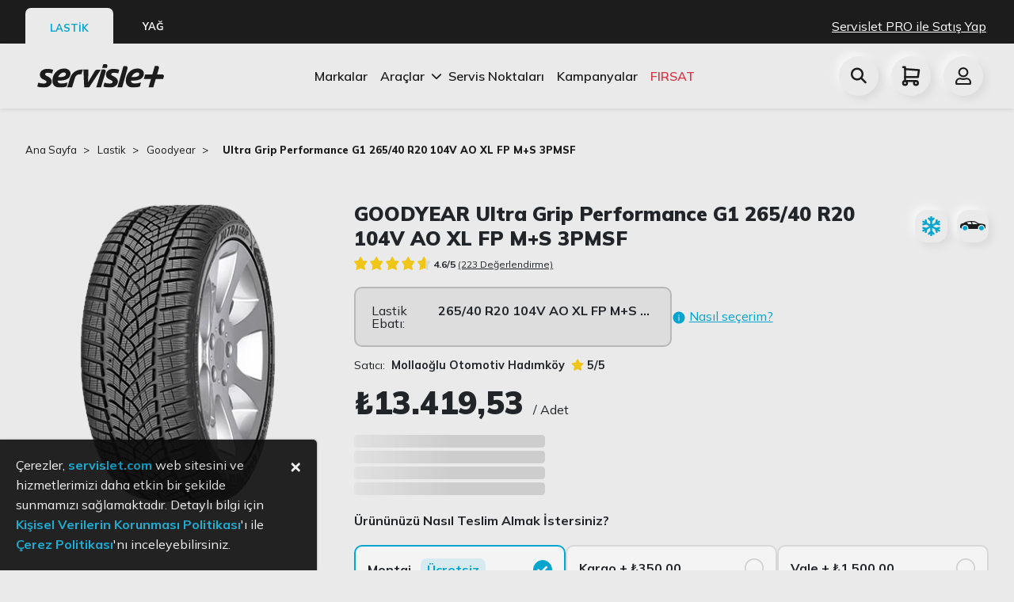

--- FILE ---
content_type: text/html; charset=utf-8
request_url: https://www.servislet.com/lastik/goodyear/urun/goodyear-ultra-grip-performance-g1-26540-r20-104v-ao-xl-fp-ms-3pmsf
body_size: 113828
content:
<!doctype html>
<html data-n-head-ssr lang="tr" data-n-head="%7B%22lang%22:%7B%22ssr%22:%22tr%22%7D%7D">
<head >
  <title>Goodyear Ultra Grip Performance G1 265/40 R20 104v Ao Xl Fp M+s 3pmsf Kış Lastik Fiyatı | Servislet</title><meta data-n-head="ssr" charset="utf-8"><meta data-n-head="ssr" name="viewport" content="width=device-width, initial-scale=1, user-scalable=no, viewport-fit=cover"><meta data-n-head="ssr" name="format-detection" content="telephone=no"><meta data-n-head="ssr" data-hid="og:image" property="og:image" content="https://servislet.com/logo.svg"><meta data-n-head="ssr" data-hid="og:title" property="og:title" content="Servislet"><meta data-n-head="ssr" data-hid="og:site_name" property="og:site_name" content="Servislet"><meta data-n-head="ssr" data-hid="og:type" property="og:type" content="website"><meta data-n-head="ssr" data-hid="og:url" property="og:url" content="website"><meta data-n-head="ssr" data-hid="og:description" property="og:description" content="Aracınızın ihtiyacı olan lastikleri en uygun lastik fiyatına göre inceleyin, ücretsiz montaj ve taksit avantajlarıyla aracınıza uygun lastiği satın alın."><meta data-n-head="ssr" data-hid="fb:app_id" property="fb:app_id" content="4504205519679373"><meta data-n-head="ssr" data-hid="description" name="description" content="Goodyear ultra grip performance g1 265/40 r20 104v ao xl fp m+s 3pmsf kış lastik fiyatını öğrenin, Servislet güvencesi ile uygun fiyatlarla online lastik satın alın"><link data-n-head="ssr" rel="icon" type="image/x-icon" href="/icons/favicon.png"><link data-n-head="ssr" rel="stylesheet" href="https://cdnjs.cloudflare.com/ajax/libs/font-awesome/6.2.0/css/all.min.css"><link data-n-head="ssr" rel="canonical" href="https://www.servislet.com/lastik/goodyear/urun/goodyear-ultra-grip-performance-g1-26540-r20-104v-ao-xl-fp-ms-3pmsf"><script data-n-head="ssr" type="application/ld+json">{"@context":"https://schema.org","@type":"BreadcrumbList","itemListElement":[{"@type":"ListItem","position":1,"name":"Servislet","item":"https://www.servislet.com/"},{"@type":"ListItem","position":2,"name":"Lastik","item":"https://www.servislet.com/lastik"},{"@type":"ListItem","position":3,"name":"goodyear","item":"https://www.servislet.com/lastik/urunler/?brand=goodyear"},{"@type":"ListItem","position":4,"name":"Ultra Grip Performance G1 265/40 R20 104V  AO XL FP M+S 3PMSF","item":"https://www.servislet.com//lastik/goodyear/urun/goodyear-ultra-grip-performance-g1-26540-r20-104v-ao-xl-fp-ms-3pmsf"}]}</script><script data-n-head="ssr" type="application/ld+json">{"@context":"https://schema.org","@type":"Lastik","name":"Ultra Grip Performance G1 265/40 R20 104V  AO XL FP M+S 3PMSF","author":{"@type":"Person","name":"Servislet"}}</script><link rel="preload" href="/_nuxt/c7913fb.js" as="script"><link rel="preload" href="/_nuxt/0e7d3d6.js" as="script"><link rel="preload" href="/_nuxt/8f8a9df.js" as="script"><link rel="preload" href="/_nuxt/a4ee2b4.js" as="script"><link rel="preload" href="/_nuxt/8706870.js" as="script"><link rel="preload" href="/_nuxt/142abb7.js" as="script"><link rel="preload" href="/_nuxt/c7e47f6.js" as="script"><link rel="preload" href="/_nuxt/c0efabf.js" as="script"><link rel="preload" href="/_nuxt/dbbcb81.js" as="script"><link rel="preload" href="/_nuxt/5bb9a4f.js" as="script"><link rel="preload" href="/_nuxt/5bf615b.js" as="script"><style data-vue-ssr-id="71f83a6d:0 32df6d42:0 e622d370:0 5f676f06:0 5675cc5e:0 21c4f3b2:0 0fedf488:0 2889babc:0 6439d180:0 425280fc:0 66566c1b:0 8b94b41a:0 637bb62e:0 69abd0e0:0 7a8ca098:0 517d6eb7:0 fa209684:0 73330217:0 0ccfd161:0 73c41108:0 c3b0fd34:0 f9b0728c:0 6057ea7e:0">/*!
 * Bootstrap v4.6.2 (https://getbootstrap.com/)
 * Copyright 2011-2022 The Bootstrap Authors
 * Copyright 2011-2022 Twitter, Inc.
 * Licensed under MIT (https://github.com/twbs/bootstrap/blob/main/LICENSE)
 */:root{--blue:#007bff;--indigo:#6610f2;--purple:#6f42c1;--pink:#e83e8c;--red:#dc3545;--orange:#fd7e14;--yellow:#ffc107;--green:#28a745;--teal:#20c997;--cyan:#17a2b8;--white:#fff;--gray:#6c757d;--gray-dark:#343a40;--primary:#007bff;--secondary:#6c757d;--success:#28a745;--info:#17a2b8;--warning:#ffc107;--danger:#dc3545;--light:#f8f9fa;--dark:#343a40;--breakpoint-xs:0;--breakpoint-sm:576px;--breakpoint-md:768px;--breakpoint-lg:992px;--breakpoint-xl:1200px;--font-family-sans-serif:-apple-system,BlinkMacSystemFont,"Segoe UI",Roboto,"Helvetica Neue",Arial,"Noto Sans","Liberation Sans",sans-serif,"Apple Color Emoji","Segoe UI Emoji","Segoe UI Symbol","Noto Color Emoji";--font-family-monospace:SFMono-Regular,Menlo,Monaco,Consolas,"Liberation Mono","Courier New",monospace}*,:after,:before{box-sizing:border-box}html{font-family:sans-serif;line-height:1.15;-webkit-text-size-adjust:100%;-webkit-tap-highlight-color:rgba(0,0,0,0)}article,aside,figcaption,figure,footer,header,hgroup,main,nav,section{display:block}body{margin:0;font-family:-apple-system,BlinkMacSystemFont,"Segoe UI",Roboto,"Helvetica Neue",Arial,"Noto Sans","Liberation Sans",sans-serif,"Apple Color Emoji","Segoe UI Emoji","Segoe UI Symbol","Noto Color Emoji";font-size:1rem;font-weight:400;line-height:1.5;color:#212529;text-align:left;background-color:#fff}[tabindex="-1"]:focus:not(.focus-visible),[tabindex="-1"]:focus:not(:focus-visible){outline:0!important}hr{box-sizing:content-box;height:0;overflow:visible}h1,h2,h3,h4,h5,h6{margin-top:0;margin-bottom:.5rem}p{margin-top:0;margin-bottom:1rem}abbr[data-original-title],abbr[title]{text-decoration:underline;-webkit-text-decoration:underline dotted;text-decoration:underline dotted;cursor:help;border-bottom:0;-webkit-text-decoration-skip-ink:none;text-decoration-skip-ink:none}address{font-style:normal;line-height:inherit}address,dl,ol,ul{margin-bottom:1rem}dl,ol,ul{margin-top:0}ol ol,ol ul,ul ol,ul ul{margin-bottom:0}dt{font-weight:700}dd{margin-bottom:.5rem;margin-left:0}blockquote{margin:0 0 1rem}b,strong{font-weight:bolder}small{font-size:80%}sub,sup{position:relative;font-size:75%;line-height:0;vertical-align:baseline}sub{bottom:-.25em}sup{top:-.5em}a{color:#007bff;text-decoration:none;background-color:transparent}a:hover{color:#0056b3;text-decoration:underline}a:not([href]):not([class]),a:not([href]):not([class]):hover{color:inherit;text-decoration:none}code,kbd,pre,samp{font-family:SFMono-Regular,Menlo,Monaco,Consolas,"Liberation Mono","Courier New",monospace;font-size:1em}pre{margin-top:0;margin-bottom:1rem;overflow:auto;-ms-overflow-style:scrollbar}figure{margin:0 0 1rem}img{border-style:none}img,svg{vertical-align:middle}svg{overflow:hidden}table{border-collapse:collapse}caption{padding-top:.75rem;padding-bottom:.75rem;color:#6c757d;text-align:left;caption-side:bottom}th{text-align:inherit;text-align:-webkit-match-parent}label{display:inline-block;margin-bottom:.5rem}button{border-radius:0}button:focus:not(.focus-visible),button:focus:not(:focus-visible){outline:0}button,input,optgroup,select,textarea{margin:0;font-family:inherit;font-size:inherit;line-height:inherit}button,input{overflow:visible}button,select{text-transform:none}[role=button]{cursor:pointer}select{word-wrap:normal}[type=button],[type=reset],[type=submit],button{-webkit-appearance:button}[type=button]:not(:disabled),[type=reset]:not(:disabled),[type=submit]:not(:disabled),button:not(:disabled){cursor:pointer}[type=button]::-moz-focus-inner,[type=reset]::-moz-focus-inner,[type=submit]::-moz-focus-inner,button::-moz-focus-inner{padding:0;border-style:none}input[type=checkbox],input[type=radio]{box-sizing:border-box;padding:0}textarea{overflow:auto;resize:vertical}fieldset{min-width:0;padding:0;margin:0;border:0}legend{display:block;width:100%;max-width:100%;padding:0;margin-bottom:.5rem;font-size:1.5rem;line-height:inherit;color:inherit;white-space:normal}progress{vertical-align:baseline}[type=number]::-webkit-inner-spin-button,[type=number]::-webkit-outer-spin-button{height:auto}[type=search]{outline-offset:-2px;-webkit-appearance:none}[type=search]::-webkit-search-decoration{-webkit-appearance:none}::-webkit-file-upload-button{font:inherit;-webkit-appearance:button}output{display:inline-block}summary{display:list-item;cursor:pointer}template{display:none}[hidden]{display:none!important}.h1,.h2,.h3,.h4,.h5,.h6,h1,h2,h3,h4,h5,h6{margin-bottom:.5rem;font-weight:500;line-height:1.2}.h1,h1{font-size:2.5rem}.h2,h2{font-size:2rem}.h3,h3{font-size:1.75rem}.h4,h4{font-size:1.5rem}.h5,h5{font-size:1.25rem}.h6,h6{font-size:1rem}.lead{font-size:1.25rem;font-weight:300}.display-1{font-size:6rem}.display-1,.display-2{font-weight:300;line-height:1.2}.display-2{font-size:5.5rem}.display-3{font-size:4.5rem}.display-3,.display-4{font-weight:300;line-height:1.2}.display-4{font-size:3.5rem}hr{margin-top:1rem;margin-bottom:1rem;border:0;border-top:1px solid rgba(0,0,0,.1)}.small,small{font-size:.875em;font-weight:400}.mark,mark{padding:.2em;background-color:#fcf8e3}.list-inline,.list-unstyled{padding-left:0;list-style:none}.list-inline-item{display:inline-block}.list-inline-item:not(:last-child){margin-right:.5rem}.initialism{font-size:90%;text-transform:uppercase}.blockquote{margin-bottom:1rem;font-size:1.25rem}.blockquote-footer{display:block;font-size:.875em;color:#6c757d}.blockquote-footer:before{content:"\2014\00A0"}.img-fluid,.img-thumbnail{max-width:100%;height:auto}.img-thumbnail{padding:.25rem;background-color:#fff;border:1px solid #dee2e6;border-radius:.25rem}.figure{display:inline-block}.figure-img{margin-bottom:.5rem;line-height:1}.figure-caption{font-size:90%;color:#6c757d}code{font-size:87.5%;color:#e83e8c;word-wrap:break-word}a>code{color:inherit}kbd{padding:.2rem .4rem;font-size:87.5%;color:#fff;background-color:#212529;border-radius:.2rem}kbd kbd{padding:0;font-size:100%;font-weight:700}pre{display:block;font-size:87.5%;color:#212529}pre code{font-size:inherit;color:inherit;word-break:normal}.pre-scrollable{max-height:340px;overflow-y:scroll}.container,.container-fluid,.container-lg,.container-md,.container-sm,.container-xl{width:100%;padding-right:15px;padding-left:15px;margin-right:auto;margin-left:auto}@media (min-width:576px){.container,.container-sm{max-width:540px}}@media (min-width:768px){.container,.container-md,.container-sm{max-width:720px}}@media (min-width:992px){.container,.container-lg,.container-md,.container-sm{max-width:960px}}@media (min-width:1200px){.container,.container-lg,.container-md,.container-sm,.container-xl{max-width:1140px}}.row{display:flex;flex-wrap:wrap;margin-right:-15px;margin-left:-15px}.no-gutters{margin-right:0;margin-left:0}.no-gutters>.col,.no-gutters>[class*=col-]{padding-right:0;padding-left:0}.col,.col-1,.col-2,.col-3,.col-4,.col-5,.col-6,.col-7,.col-8,.col-9,.col-10,.col-11,.col-12,.col-auto,.col-lg,.col-lg-1,.col-lg-2,.col-lg-3,.col-lg-4,.col-lg-5,.col-lg-6,.col-lg-7,.col-lg-8,.col-lg-9,.col-lg-10,.col-lg-11,.col-lg-12,.col-lg-auto,.col-md,.col-md-1,.col-md-2,.col-md-3,.col-md-4,.col-md-5,.col-md-6,.col-md-7,.col-md-8,.col-md-9,.col-md-10,.col-md-11,.col-md-12,.col-md-auto,.col-sm,.col-sm-1,.col-sm-2,.col-sm-3,.col-sm-4,.col-sm-5,.col-sm-6,.col-sm-7,.col-sm-8,.col-sm-9,.col-sm-10,.col-sm-11,.col-sm-12,.col-sm-auto,.col-xl,.col-xl-1,.col-xl-2,.col-xl-3,.col-xl-4,.col-xl-5,.col-xl-6,.col-xl-7,.col-xl-8,.col-xl-9,.col-xl-10,.col-xl-11,.col-xl-12,.col-xl-auto{position:relative;width:100%;padding-right:15px;padding-left:15px}.col{flex-basis:0;flex-grow:1;max-width:100%}.row-cols-1>*{flex:0 0 100%;max-width:100%}.row-cols-2>*{flex:0 0 50%;max-width:50%}.row-cols-3>*{flex:0 0 33.333333%;max-width:33.333333%}.row-cols-4>*{flex:0 0 25%;max-width:25%}.row-cols-5>*{flex:0 0 20%;max-width:20%}.row-cols-6>*{flex:0 0 16.666667%;max-width:16.666667%}.col-auto{flex:0 0 auto;width:auto;max-width:100%}.col-1{flex:0 0 8.333333%;max-width:8.333333%}.col-2{flex:0 0 16.666667%;max-width:16.666667%}.col-3{flex:0 0 25%;max-width:25%}.col-4{flex:0 0 33.333333%;max-width:33.333333%}.col-5{flex:0 0 41.666667%;max-width:41.666667%}.col-6{flex:0 0 50%;max-width:50%}.col-7{flex:0 0 58.333333%;max-width:58.333333%}.col-8{flex:0 0 66.666667%;max-width:66.666667%}.col-9{flex:0 0 75%;max-width:75%}.col-10{flex:0 0 83.333333%;max-width:83.333333%}.col-11{flex:0 0 91.666667%;max-width:91.666667%}.col-12{flex:0 0 100%;max-width:100%}.order-first{order:-1}.order-last{order:13}.order-0{order:0}.order-1{order:1}.order-2{order:2}.order-3{order:3}.order-4{order:4}.order-5{order:5}.order-6{order:6}.order-7{order:7}.order-8{order:8}.order-9{order:9}.order-10{order:10}.order-11{order:11}.order-12{order:12}.offset-1{margin-left:8.333333%}.offset-2{margin-left:16.666667%}.offset-3{margin-left:25%}.offset-4{margin-left:33.333333%}.offset-5{margin-left:41.666667%}.offset-6{margin-left:50%}.offset-7{margin-left:58.333333%}.offset-8{margin-left:66.666667%}.offset-9{margin-left:75%}.offset-10{margin-left:83.333333%}.offset-11{margin-left:91.666667%}@media (min-width:576px){.col-sm{flex-basis:0;flex-grow:1;max-width:100%}.row-cols-sm-1>*{flex:0 0 100%;max-width:100%}.row-cols-sm-2>*{flex:0 0 50%;max-width:50%}.row-cols-sm-3>*{flex:0 0 33.333333%;max-width:33.333333%}.row-cols-sm-4>*{flex:0 0 25%;max-width:25%}.row-cols-sm-5>*{flex:0 0 20%;max-width:20%}.row-cols-sm-6>*{flex:0 0 16.666667%;max-width:16.666667%}.col-sm-auto{flex:0 0 auto;width:auto;max-width:100%}.col-sm-1{flex:0 0 8.333333%;max-width:8.333333%}.col-sm-2{flex:0 0 16.666667%;max-width:16.666667%}.col-sm-3{flex:0 0 25%;max-width:25%}.col-sm-4{flex:0 0 33.333333%;max-width:33.333333%}.col-sm-5{flex:0 0 41.666667%;max-width:41.666667%}.col-sm-6{flex:0 0 50%;max-width:50%}.col-sm-7{flex:0 0 58.333333%;max-width:58.333333%}.col-sm-8{flex:0 0 66.666667%;max-width:66.666667%}.col-sm-9{flex:0 0 75%;max-width:75%}.col-sm-10{flex:0 0 83.333333%;max-width:83.333333%}.col-sm-11{flex:0 0 91.666667%;max-width:91.666667%}.col-sm-12{flex:0 0 100%;max-width:100%}.order-sm-first{order:-1}.order-sm-last{order:13}.order-sm-0{order:0}.order-sm-1{order:1}.order-sm-2{order:2}.order-sm-3{order:3}.order-sm-4{order:4}.order-sm-5{order:5}.order-sm-6{order:6}.order-sm-7{order:7}.order-sm-8{order:8}.order-sm-9{order:9}.order-sm-10{order:10}.order-sm-11{order:11}.order-sm-12{order:12}.offset-sm-0{margin-left:0}.offset-sm-1{margin-left:8.333333%}.offset-sm-2{margin-left:16.666667%}.offset-sm-3{margin-left:25%}.offset-sm-4{margin-left:33.333333%}.offset-sm-5{margin-left:41.666667%}.offset-sm-6{margin-left:50%}.offset-sm-7{margin-left:58.333333%}.offset-sm-8{margin-left:66.666667%}.offset-sm-9{margin-left:75%}.offset-sm-10{margin-left:83.333333%}.offset-sm-11{margin-left:91.666667%}}@media (min-width:768px){.col-md{flex-basis:0;flex-grow:1;max-width:100%}.row-cols-md-1>*{flex:0 0 100%;max-width:100%}.row-cols-md-2>*{flex:0 0 50%;max-width:50%}.row-cols-md-3>*{flex:0 0 33.333333%;max-width:33.333333%}.row-cols-md-4>*{flex:0 0 25%;max-width:25%}.row-cols-md-5>*{flex:0 0 20%;max-width:20%}.row-cols-md-6>*{flex:0 0 16.666667%;max-width:16.666667%}.col-md-auto{flex:0 0 auto;width:auto;max-width:100%}.col-md-1{flex:0 0 8.333333%;max-width:8.333333%}.col-md-2{flex:0 0 16.666667%;max-width:16.666667%}.col-md-3{flex:0 0 25%;max-width:25%}.col-md-4{flex:0 0 33.333333%;max-width:33.333333%}.col-md-5{flex:0 0 41.666667%;max-width:41.666667%}.col-md-6{flex:0 0 50%;max-width:50%}.col-md-7{flex:0 0 58.333333%;max-width:58.333333%}.col-md-8{flex:0 0 66.666667%;max-width:66.666667%}.col-md-9{flex:0 0 75%;max-width:75%}.col-md-10{flex:0 0 83.333333%;max-width:83.333333%}.col-md-11{flex:0 0 91.666667%;max-width:91.666667%}.col-md-12{flex:0 0 100%;max-width:100%}.order-md-first{order:-1}.order-md-last{order:13}.order-md-0{order:0}.order-md-1{order:1}.order-md-2{order:2}.order-md-3{order:3}.order-md-4{order:4}.order-md-5{order:5}.order-md-6{order:6}.order-md-7{order:7}.order-md-8{order:8}.order-md-9{order:9}.order-md-10{order:10}.order-md-11{order:11}.order-md-12{order:12}.offset-md-0{margin-left:0}.offset-md-1{margin-left:8.333333%}.offset-md-2{margin-left:16.666667%}.offset-md-3{margin-left:25%}.offset-md-4{margin-left:33.333333%}.offset-md-5{margin-left:41.666667%}.offset-md-6{margin-left:50%}.offset-md-7{margin-left:58.333333%}.offset-md-8{margin-left:66.666667%}.offset-md-9{margin-left:75%}.offset-md-10{margin-left:83.333333%}.offset-md-11{margin-left:91.666667%}}@media (min-width:992px){.col-lg{flex-basis:0;flex-grow:1;max-width:100%}.row-cols-lg-1>*{flex:0 0 100%;max-width:100%}.row-cols-lg-2>*{flex:0 0 50%;max-width:50%}.row-cols-lg-3>*{flex:0 0 33.333333%;max-width:33.333333%}.row-cols-lg-4>*{flex:0 0 25%;max-width:25%}.row-cols-lg-5>*{flex:0 0 20%;max-width:20%}.row-cols-lg-6>*{flex:0 0 16.666667%;max-width:16.666667%}.col-lg-auto{flex:0 0 auto;width:auto;max-width:100%}.col-lg-1{flex:0 0 8.333333%;max-width:8.333333%}.col-lg-2{flex:0 0 16.666667%;max-width:16.666667%}.col-lg-3{flex:0 0 25%;max-width:25%}.col-lg-4{flex:0 0 33.333333%;max-width:33.333333%}.col-lg-5{flex:0 0 41.666667%;max-width:41.666667%}.col-lg-6{flex:0 0 50%;max-width:50%}.col-lg-7{flex:0 0 58.333333%;max-width:58.333333%}.col-lg-8{flex:0 0 66.666667%;max-width:66.666667%}.col-lg-9{flex:0 0 75%;max-width:75%}.col-lg-10{flex:0 0 83.333333%;max-width:83.333333%}.col-lg-11{flex:0 0 91.666667%;max-width:91.666667%}.col-lg-12{flex:0 0 100%;max-width:100%}.order-lg-first{order:-1}.order-lg-last{order:13}.order-lg-0{order:0}.order-lg-1{order:1}.order-lg-2{order:2}.order-lg-3{order:3}.order-lg-4{order:4}.order-lg-5{order:5}.order-lg-6{order:6}.order-lg-7{order:7}.order-lg-8{order:8}.order-lg-9{order:9}.order-lg-10{order:10}.order-lg-11{order:11}.order-lg-12{order:12}.offset-lg-0{margin-left:0}.offset-lg-1{margin-left:8.333333%}.offset-lg-2{margin-left:16.666667%}.offset-lg-3{margin-left:25%}.offset-lg-4{margin-left:33.333333%}.offset-lg-5{margin-left:41.666667%}.offset-lg-6{margin-left:50%}.offset-lg-7{margin-left:58.333333%}.offset-lg-8{margin-left:66.666667%}.offset-lg-9{margin-left:75%}.offset-lg-10{margin-left:83.333333%}.offset-lg-11{margin-left:91.666667%}}@media (min-width:1200px){.col-xl{flex-basis:0;flex-grow:1;max-width:100%}.row-cols-xl-1>*{flex:0 0 100%;max-width:100%}.row-cols-xl-2>*{flex:0 0 50%;max-width:50%}.row-cols-xl-3>*{flex:0 0 33.333333%;max-width:33.333333%}.row-cols-xl-4>*{flex:0 0 25%;max-width:25%}.row-cols-xl-5>*{flex:0 0 20%;max-width:20%}.row-cols-xl-6>*{flex:0 0 16.666667%;max-width:16.666667%}.col-xl-auto{flex:0 0 auto;width:auto;max-width:100%}.col-xl-1{flex:0 0 8.333333%;max-width:8.333333%}.col-xl-2{flex:0 0 16.666667%;max-width:16.666667%}.col-xl-3{flex:0 0 25%;max-width:25%}.col-xl-4{flex:0 0 33.333333%;max-width:33.333333%}.col-xl-5{flex:0 0 41.666667%;max-width:41.666667%}.col-xl-6{flex:0 0 50%;max-width:50%}.col-xl-7{flex:0 0 58.333333%;max-width:58.333333%}.col-xl-8{flex:0 0 66.666667%;max-width:66.666667%}.col-xl-9{flex:0 0 75%;max-width:75%}.col-xl-10{flex:0 0 83.333333%;max-width:83.333333%}.col-xl-11{flex:0 0 91.666667%;max-width:91.666667%}.col-xl-12{flex:0 0 100%;max-width:100%}.order-xl-first{order:-1}.order-xl-last{order:13}.order-xl-0{order:0}.order-xl-1{order:1}.order-xl-2{order:2}.order-xl-3{order:3}.order-xl-4{order:4}.order-xl-5{order:5}.order-xl-6{order:6}.order-xl-7{order:7}.order-xl-8{order:8}.order-xl-9{order:9}.order-xl-10{order:10}.order-xl-11{order:11}.order-xl-12{order:12}.offset-xl-0{margin-left:0}.offset-xl-1{margin-left:8.333333%}.offset-xl-2{margin-left:16.666667%}.offset-xl-3{margin-left:25%}.offset-xl-4{margin-left:33.333333%}.offset-xl-5{margin-left:41.666667%}.offset-xl-6{margin-left:50%}.offset-xl-7{margin-left:58.333333%}.offset-xl-8{margin-left:66.666667%}.offset-xl-9{margin-left:75%}.offset-xl-10{margin-left:83.333333%}.offset-xl-11{margin-left:91.666667%}}.table{width:100%;margin-bottom:1rem;color:#212529}.table td,.table th{padding:.75rem;vertical-align:top;border-top:1px solid #dee2e6}.table thead th{vertical-align:bottom;border-bottom:2px solid #dee2e6}.table tbody+tbody{border-top:2px solid #dee2e6}.table-sm td,.table-sm th{padding:.3rem}.table-bordered,.table-bordered td,.table-bordered th{border:1px solid #dee2e6}.table-bordered thead td,.table-bordered thead th{border-bottom-width:2px}.table-borderless tbody+tbody,.table-borderless td,.table-borderless th,.table-borderless thead th{border:0}.table-striped tbody tr:nth-of-type(odd){background-color:rgba(0,0,0,.05)}.table-hover tbody tr:hover{color:#212529;background-color:rgba(0,0,0,.075)}.table-primary,.table-primary>td,.table-primary>th{background-color:#b8daff}.table-primary tbody+tbody,.table-primary td,.table-primary th,.table-primary thead th{border-color:#7abaff}.table-hover .table-primary:hover,.table-hover .table-primary:hover>td,.table-hover .table-primary:hover>th{background-color:#9fcdff}.table-secondary,.table-secondary>td,.table-secondary>th{background-color:#d6d8db}.table-secondary tbody+tbody,.table-secondary td,.table-secondary th,.table-secondary thead th{border-color:#b3b7bb}.table-hover .table-secondary:hover,.table-hover .table-secondary:hover>td,.table-hover .table-secondary:hover>th{background-color:#c8cbcf}.table-success,.table-success>td,.table-success>th{background-color:#c3e6cb}.table-success tbody+tbody,.table-success td,.table-success th,.table-success thead th{border-color:#8fd19e}.table-hover .table-success:hover,.table-hover .table-success:hover>td,.table-hover .table-success:hover>th{background-color:#b1dfbb}.table-info,.table-info>td,.table-info>th{background-color:#bee5eb}.table-info tbody+tbody,.table-info td,.table-info th,.table-info thead th{border-color:#86cfda}.table-hover .table-info:hover,.table-hover .table-info:hover>td,.table-hover .table-info:hover>th{background-color:#abdde5}.table-warning,.table-warning>td,.table-warning>th{background-color:#ffeeba}.table-warning tbody+tbody,.table-warning td,.table-warning th,.table-warning thead th{border-color:#ffdf7e}.table-hover .table-warning:hover,.table-hover .table-warning:hover>td,.table-hover .table-warning:hover>th{background-color:#ffe8a1}.table-danger,.table-danger>td,.table-danger>th{background-color:#f5c6cb}.table-danger tbody+tbody,.table-danger td,.table-danger th,.table-danger thead th{border-color:#ed969e}.table-hover .table-danger:hover,.table-hover .table-danger:hover>td,.table-hover .table-danger:hover>th{background-color:#f1b0b7}.table-light,.table-light>td,.table-light>th{background-color:#fdfdfe}.table-light tbody+tbody,.table-light td,.table-light th,.table-light thead th{border-color:#fbfcfc}.table-hover .table-light:hover,.table-hover .table-light:hover>td,.table-hover .table-light:hover>th{background-color:#ececf6}.table-dark,.table-dark>td,.table-dark>th{background-color:#c6c8ca}.table-dark tbody+tbody,.table-dark td,.table-dark th,.table-dark thead th{border-color:#95999c}.table-hover .table-dark:hover,.table-hover .table-dark:hover>td,.table-hover .table-dark:hover>th{background-color:#b9bbbe}.table-active,.table-active>td,.table-active>th,.table-hover .table-active:hover,.table-hover .table-active:hover>td,.table-hover .table-active:hover>th{background-color:rgba(0,0,0,.075)}.table .thead-dark th{color:#fff;background-color:#343a40;border-color:#454d55}.table .thead-light th{color:#495057;background-color:#e9ecef;border-color:#dee2e6}.table-dark{color:#fff;background-color:#343a40}.table-dark td,.table-dark th,.table-dark thead th{border-color:#454d55}.table-dark.table-bordered{border:0}.table-dark.table-striped tbody tr:nth-of-type(odd){background-color:hsla(0,0%,100%,.05)}.table-dark.table-hover tbody tr:hover{color:#fff;background-color:hsla(0,0%,100%,.075)}@media (max-width:575.98px){.table-responsive-sm{display:block;width:100%;overflow-x:auto;-webkit-overflow-scrolling:touch}.table-responsive-sm>.table-bordered{border:0}}@media (max-width:767.98px){.table-responsive-md{display:block;width:100%;overflow-x:auto;-webkit-overflow-scrolling:touch}.table-responsive-md>.table-bordered{border:0}}@media (max-width:991.98px){.table-responsive-lg{display:block;width:100%;overflow-x:auto;-webkit-overflow-scrolling:touch}.table-responsive-lg>.table-bordered{border:0}}@media (max-width:1199.98px){.table-responsive-xl{display:block;width:100%;overflow-x:auto;-webkit-overflow-scrolling:touch}.table-responsive-xl>.table-bordered{border:0}}.table-responsive{display:block;width:100%;overflow-x:auto;-webkit-overflow-scrolling:touch}.table-responsive>.table-bordered{border:0}.form-control{display:block;width:100%;height:calc(1.5em + .75rem + 2px);padding:.375rem .75rem;font-size:1rem;font-weight:400;line-height:1.5;color:#495057;background-color:#fff;background-clip:padding-box;border:1px solid #ced4da;border-radius:.25rem;transition:border-color .15s ease-in-out,box-shadow .15s ease-in-out}@media (prefers-reduced-motion:reduce){.form-control{transition:none}}.form-control::-ms-expand{background-color:transparent;border:0}.form-control:focus{color:#495057;background-color:#fff;border-color:#80bdff;outline:0;box-shadow:0 0 0 .2rem rgba(0,123,255,.25)}.form-control::-moz-placeholder{color:#6c757d;opacity:1}.form-control::placeholder{color:#6c757d;opacity:1}.form-control:disabled,.form-control[readonly]{background-color:#e9ecef;opacity:1}input[type=date].form-control,input[type=datetime-local].form-control,input[type=month].form-control,input[type=time].form-control{-webkit-appearance:none;-moz-appearance:none;appearance:none}select.form-control:-moz-focusring{color:transparent;text-shadow:0 0 0 #495057}select.form-control:focus::-ms-value{color:#495057;background-color:#fff}.form-control-file,.form-control-range{display:block;width:100%}.col-form-label{padding-top:calc(.375rem + 1px);padding-bottom:calc(.375rem + 1px);margin-bottom:0;font-size:inherit;line-height:1.5}.col-form-label-lg{padding-top:calc(.5rem + 1px);padding-bottom:calc(.5rem + 1px);font-size:1.25rem;line-height:1.5}.col-form-label-sm{padding-top:calc(.25rem + 1px);padding-bottom:calc(.25rem + 1px);font-size:.875rem;line-height:1.5}.form-control-plaintext{display:block;width:100%;padding:.375rem 0;margin-bottom:0;font-size:1rem;line-height:1.5;color:#212529;background-color:transparent;border:solid transparent;border-width:1px 0}.form-control-plaintext.form-control-lg,.form-control-plaintext.form-control-sm{padding-right:0;padding-left:0}.form-control-sm{height:calc(1.5em + .5rem + 2px);padding:.25rem .5rem;font-size:.875rem;line-height:1.5;border-radius:.2rem}.form-control-lg{height:calc(1.5em + 1rem + 2px);padding:.5rem 1rem;font-size:1.25rem;line-height:1.5;border-radius:.3rem}select.form-control[multiple],select.form-control[size],textarea.form-control{height:auto}.form-group{margin-bottom:1rem}.form-text{display:block;margin-top:.25rem}.form-row{display:flex;flex-wrap:wrap;margin-right:-5px;margin-left:-5px}.form-row>.col,.form-row>[class*=col-]{padding-right:5px;padding-left:5px}.form-check{position:relative;display:block;padding-left:1.25rem}.form-check-input{position:absolute;margin-top:.3rem;margin-left:-1.25rem}.form-check-input:disabled~.form-check-label,.form-check-input[disabled]~.form-check-label{color:#6c757d}.form-check-label{margin-bottom:0}.form-check-inline{display:inline-flex;align-items:center;padding-left:0;margin-right:.75rem}.form-check-inline .form-check-input{position:static;margin-top:0;margin-right:.3125rem;margin-left:0}.valid-feedback{display:none;width:100%;margin-top:.25rem;font-size:.875em;color:#28a745}.valid-tooltip{position:absolute;top:100%;left:0;z-index:5;display:none;max-width:100%;padding:.25rem .5rem;margin-top:.1rem;font-size:.875rem;line-height:1.5;color:#fff;background-color:rgba(40,167,69,.9);border-radius:.25rem}.form-row>.col>.valid-tooltip,.form-row>[class*=col-]>.valid-tooltip{left:5px}.is-valid~.valid-feedback,.is-valid~.valid-tooltip,.was-validated :valid~.valid-feedback,.was-validated :valid~.valid-tooltip{display:block}.form-control.is-valid,.was-validated .form-control:valid{border-color:#28a745;padding-right:calc(1.5em + .75rem)!important;background-image:url("data:image/svg+xml;charset=utf-8,%3Csvg xmlns='http://www.w3.org/2000/svg' width='8' height='8'%3E%3Cpath fill='%2328a745' d='M2.3 6.73L.6 4.53c-.4-1.04.46-1.4 1.1-.8l1.1 1.4 3.4-3.8c.6-.63 1.6-.27 1.2.7l-4 4.6c-.43.5-.8.4-1.1.1z'/%3E%3C/svg%3E");background-repeat:no-repeat;background-position:right calc(.375em + .1875rem) center;background-size:calc(.75em + .375rem) calc(.75em + .375rem)}.form-control.is-valid:focus,.was-validated .form-control:valid:focus{border-color:#28a745;box-shadow:0 0 0 .2rem rgba(40,167,69,.25)}.was-validated select.form-control:valid,select.form-control.is-valid{padding-right:3rem!important;background-position:right 1.5rem center}.was-validated textarea.form-control:valid,textarea.form-control.is-valid{padding-right:calc(1.5em + .75rem);background-position:top calc(.375em + .1875rem) right calc(.375em + .1875rem)}.custom-select.is-valid,.was-validated .custom-select:valid{border-color:#28a745;padding-right:calc(.75em + 2.3125rem)!important;background:url("data:image/svg+xml;charset=utf-8,%3Csvg xmlns='http://www.w3.org/2000/svg' width='4' height='5'%3E%3Cpath fill='%23343a40' d='M2 0L0 2h4zm0 5L0 3h4z'/%3E%3C/svg%3E") right .75rem center/8px 10px no-repeat,#fff url("data:image/svg+xml;charset=utf-8,%3Csvg xmlns='http://www.w3.org/2000/svg' width='8' height='8'%3E%3Cpath fill='%2328a745' d='M2.3 6.73L.6 4.53c-.4-1.04.46-1.4 1.1-.8l1.1 1.4 3.4-3.8c.6-.63 1.6-.27 1.2.7l-4 4.6c-.43.5-.8.4-1.1.1z'/%3E%3C/svg%3E") center right 1.75rem/calc(.75em + .375rem) calc(.75em + .375rem) no-repeat}.custom-select.is-valid:focus,.was-validated .custom-select:valid:focus{border-color:#28a745;box-shadow:0 0 0 .2rem rgba(40,167,69,.25)}.form-check-input.is-valid~.form-check-label,.was-validated .form-check-input:valid~.form-check-label{color:#28a745}.form-check-input.is-valid~.valid-feedback,.form-check-input.is-valid~.valid-tooltip,.was-validated .form-check-input:valid~.valid-feedback,.was-validated .form-check-input:valid~.valid-tooltip{display:block}.custom-control-input.is-valid~.custom-control-label,.was-validated .custom-control-input:valid~.custom-control-label{color:#28a745}.custom-control-input.is-valid~.custom-control-label:before,.was-validated .custom-control-input:valid~.custom-control-label:before{border-color:#28a745}.custom-control-input.is-valid:checked~.custom-control-label:before,.was-validated .custom-control-input:valid:checked~.custom-control-label:before{border-color:#34ce57;background-color:#34ce57}.custom-control-input.is-valid:focus~.custom-control-label:before,.was-validated .custom-control-input:valid:focus~.custom-control-label:before{box-shadow:0 0 0 .2rem rgba(40,167,69,.25)}.custom-control-input.is-valid:focus:not(:checked)~.custom-control-label:before,.custom-file-input.is-valid~.custom-file-label,.was-validated .custom-control-input:valid:focus:not(:checked)~.custom-control-label:before,.was-validated .custom-file-input:valid~.custom-file-label{border-color:#28a745}.custom-file-input.is-valid:focus~.custom-file-label,.was-validated .custom-file-input:valid:focus~.custom-file-label{border-color:#28a745;box-shadow:0 0 0 .2rem rgba(40,167,69,.25)}.invalid-feedback{display:none;width:100%;margin-top:.25rem;font-size:.875em;color:#dc3545}.invalid-tooltip{position:absolute;top:100%;left:0;z-index:5;display:none;max-width:100%;padding:.25rem .5rem;margin-top:.1rem;font-size:.875rem;line-height:1.5;color:#fff;background-color:rgba(220,53,69,.9);border-radius:.25rem}.form-row>.col>.invalid-tooltip,.form-row>[class*=col-]>.invalid-tooltip{left:5px}.is-invalid~.invalid-feedback,.is-invalid~.invalid-tooltip,.was-validated :invalid~.invalid-feedback,.was-validated :invalid~.invalid-tooltip{display:block}.form-control.is-invalid,.was-validated .form-control:invalid{border-color:#dc3545;padding-right:calc(1.5em + .75rem)!important;background-image:url("data:image/svg+xml;charset=utf-8,%3Csvg xmlns='http://www.w3.org/2000/svg' width='12' height='12' fill='none' stroke='%23dc3545'%3E%3Ccircle cx='6' cy='6' r='4.5'/%3E%3Cpath stroke-linejoin='round' d='M5.8 3.6h.4L6 6.5z'/%3E%3Ccircle cx='6' cy='8.2' r='.6' fill='%23dc3545' stroke='none'/%3E%3C/svg%3E");background-repeat:no-repeat;background-position:right calc(.375em + .1875rem) center;background-size:calc(.75em + .375rem) calc(.75em + .375rem)}.form-control.is-invalid:focus,.was-validated .form-control:invalid:focus{border-color:#dc3545;box-shadow:0 0 0 .2rem rgba(220,53,69,.25)}.was-validated select.form-control:invalid,select.form-control.is-invalid{padding-right:3rem!important;background-position:right 1.5rem center}.was-validated textarea.form-control:invalid,textarea.form-control.is-invalid{padding-right:calc(1.5em + .75rem);background-position:top calc(.375em + .1875rem) right calc(.375em + .1875rem)}.custom-select.is-invalid,.was-validated .custom-select:invalid{border-color:#dc3545;padding-right:calc(.75em + 2.3125rem)!important;background:url("data:image/svg+xml;charset=utf-8,%3Csvg xmlns='http://www.w3.org/2000/svg' width='4' height='5'%3E%3Cpath fill='%23343a40' d='M2 0L0 2h4zm0 5L0 3h4z'/%3E%3C/svg%3E") right .75rem center/8px 10px no-repeat,#fff url("data:image/svg+xml;charset=utf-8,%3Csvg xmlns='http://www.w3.org/2000/svg' width='12' height='12' fill='none' stroke='%23dc3545'%3E%3Ccircle cx='6' cy='6' r='4.5'/%3E%3Cpath stroke-linejoin='round' d='M5.8 3.6h.4L6 6.5z'/%3E%3Ccircle cx='6' cy='8.2' r='.6' fill='%23dc3545' stroke='none'/%3E%3C/svg%3E") center right 1.75rem/calc(.75em + .375rem) calc(.75em + .375rem) no-repeat}.custom-select.is-invalid:focus,.was-validated .custom-select:invalid:focus{border-color:#dc3545;box-shadow:0 0 0 .2rem rgba(220,53,69,.25)}.form-check-input.is-invalid~.form-check-label,.was-validated .form-check-input:invalid~.form-check-label{color:#dc3545}.form-check-input.is-invalid~.invalid-feedback,.form-check-input.is-invalid~.invalid-tooltip,.was-validated .form-check-input:invalid~.invalid-feedback,.was-validated .form-check-input:invalid~.invalid-tooltip{display:block}.custom-control-input.is-invalid~.custom-control-label,.was-validated .custom-control-input:invalid~.custom-control-label{color:#dc3545}.custom-control-input.is-invalid~.custom-control-label:before,.was-validated .custom-control-input:invalid~.custom-control-label:before{border-color:#dc3545}.custom-control-input.is-invalid:checked~.custom-control-label:before,.was-validated .custom-control-input:invalid:checked~.custom-control-label:before{border-color:#e4606d;background-color:#e4606d}.custom-control-input.is-invalid:focus~.custom-control-label:before,.was-validated .custom-control-input:invalid:focus~.custom-control-label:before{box-shadow:0 0 0 .2rem rgba(220,53,69,.25)}.custom-control-input.is-invalid:focus:not(:checked)~.custom-control-label:before,.custom-file-input.is-invalid~.custom-file-label,.was-validated .custom-control-input:invalid:focus:not(:checked)~.custom-control-label:before,.was-validated .custom-file-input:invalid~.custom-file-label{border-color:#dc3545}.custom-file-input.is-invalid:focus~.custom-file-label,.was-validated .custom-file-input:invalid:focus~.custom-file-label{border-color:#dc3545;box-shadow:0 0 0 .2rem rgba(220,53,69,.25)}.form-inline{display:flex;flex-flow:row wrap;align-items:center}.form-inline .form-check{width:100%}@media (min-width:576px){.form-inline label{justify-content:center}.form-inline .form-group,.form-inline label{display:flex;align-items:center;margin-bottom:0}.form-inline .form-group{flex:0 0 auto;flex-flow:row wrap}.form-inline .form-control{display:inline-block;width:auto;vertical-align:middle}.form-inline .form-control-plaintext{display:inline-block}.form-inline .custom-select,.form-inline .input-group{width:auto}.form-inline .form-check{display:flex;align-items:center;justify-content:center;width:auto;padding-left:0}.form-inline .form-check-input{position:relative;flex-shrink:0;margin-top:0;margin-right:.25rem;margin-left:0}.form-inline .custom-control{align-items:center;justify-content:center}.form-inline .custom-control-label{margin-bottom:0}}.btn{display:inline-block;font-weight:400;color:#212529;text-align:center;vertical-align:middle;-webkit-user-select:none;-moz-user-select:none;user-select:none;background-color:transparent;border:1px solid transparent;padding:.375rem .75rem;font-size:1rem;line-height:1.5;border-radius:.25rem;transition:color .15s ease-in-out,background-color .15s ease-in-out,border-color .15s ease-in-out,box-shadow .15s ease-in-out}@media (prefers-reduced-motion:reduce){.btn{transition:none}}.btn:hover{color:#212529;text-decoration:none}.btn.focus,.btn:focus{outline:0;box-shadow:0 0 0 .2rem rgba(0,123,255,.25)}.btn.disabled,.btn:disabled{opacity:.65}.btn:not(:disabled):not(.disabled){cursor:pointer}a.btn.disabled,fieldset:disabled a.btn{pointer-events:none}.btn-primary{color:#fff;background-color:#007bff;border-color:#007bff}.btn-primary.focus,.btn-primary:focus,.btn-primary:hover{color:#fff;background-color:#0069d9;border-color:#0062cc}.btn-primary.focus,.btn-primary:focus{box-shadow:0 0 0 .2rem rgba(38,143,255,.5)}.btn-primary.disabled,.btn-primary:disabled{color:#fff;background-color:#007bff;border-color:#007bff}.btn-primary:not(:disabled):not(.disabled).active,.btn-primary:not(:disabled):not(.disabled):active,.show>.btn-primary.dropdown-toggle{color:#fff;background-color:#0062cc;border-color:#005cbf}.btn-primary:not(:disabled):not(.disabled).active:focus,.btn-primary:not(:disabled):not(.disabled):active:focus,.show>.btn-primary.dropdown-toggle:focus{box-shadow:0 0 0 .2rem rgba(38,143,255,.5)}.btn-secondary{color:#fff;background-color:#6c757d;border-color:#6c757d}.btn-secondary.focus,.btn-secondary:focus,.btn-secondary:hover{color:#fff;background-color:#5a6268;border-color:#545b62}.btn-secondary.focus,.btn-secondary:focus{box-shadow:0 0 0 .2rem rgba(130,138,145,.5)}.btn-secondary.disabled,.btn-secondary:disabled{color:#fff;background-color:#6c757d;border-color:#6c757d}.btn-secondary:not(:disabled):not(.disabled).active,.btn-secondary:not(:disabled):not(.disabled):active,.show>.btn-secondary.dropdown-toggle{color:#fff;background-color:#545b62;border-color:#4e555b}.btn-secondary:not(:disabled):not(.disabled).active:focus,.btn-secondary:not(:disabled):not(.disabled):active:focus,.show>.btn-secondary.dropdown-toggle:focus{box-shadow:0 0 0 .2rem rgba(130,138,145,.5)}.btn-success{color:#fff;background-color:#28a745;border-color:#28a745}.btn-success.focus,.btn-success:focus,.btn-success:hover{color:#fff;background-color:#218838;border-color:#1e7e34}.btn-success.focus,.btn-success:focus{box-shadow:0 0 0 .2rem rgba(72,180,97,.5)}.btn-success.disabled,.btn-success:disabled{color:#fff;background-color:#28a745;border-color:#28a745}.btn-success:not(:disabled):not(.disabled).active,.btn-success:not(:disabled):not(.disabled):active,.show>.btn-success.dropdown-toggle{color:#fff;background-color:#1e7e34;border-color:#1c7430}.btn-success:not(:disabled):not(.disabled).active:focus,.btn-success:not(:disabled):not(.disabled):active:focus,.show>.btn-success.dropdown-toggle:focus{box-shadow:0 0 0 .2rem rgba(72,180,97,.5)}.btn-info{color:#fff;background-color:#17a2b8;border-color:#17a2b8}.btn-info.focus,.btn-info:focus,.btn-info:hover{color:#fff;background-color:#138496;border-color:#117a8b}.btn-info.focus,.btn-info:focus{box-shadow:0 0 0 .2rem rgba(58,176,195,.5)}.btn-info.disabled,.btn-info:disabled{color:#fff;background-color:#17a2b8;border-color:#17a2b8}.btn-info:not(:disabled):not(.disabled).active,.btn-info:not(:disabled):not(.disabled):active,.show>.btn-info.dropdown-toggle{color:#fff;background-color:#117a8b;border-color:#10707f}.btn-info:not(:disabled):not(.disabled).active:focus,.btn-info:not(:disabled):not(.disabled):active:focus,.show>.btn-info.dropdown-toggle:focus{box-shadow:0 0 0 .2rem rgba(58,176,195,.5)}.btn-warning{color:#212529;background-color:#ffc107;border-color:#ffc107}.btn-warning.focus,.btn-warning:focus,.btn-warning:hover{color:#212529;background-color:#e0a800;border-color:#d39e00}.btn-warning.focus,.btn-warning:focus{box-shadow:0 0 0 .2rem rgba(222,170,12,.5)}.btn-warning.disabled,.btn-warning:disabled{color:#212529;background-color:#ffc107;border-color:#ffc107}.btn-warning:not(:disabled):not(.disabled).active,.btn-warning:not(:disabled):not(.disabled):active,.show>.btn-warning.dropdown-toggle{color:#212529;background-color:#d39e00;border-color:#c69500}.btn-warning:not(:disabled):not(.disabled).active:focus,.btn-warning:not(:disabled):not(.disabled):active:focus,.show>.btn-warning.dropdown-toggle:focus{box-shadow:0 0 0 .2rem rgba(222,170,12,.5)}.btn-danger{color:#fff;background-color:#dc3545;border-color:#dc3545}.btn-danger.focus,.btn-danger:focus,.btn-danger:hover{color:#fff;background-color:#c82333;border-color:#bd2130}.btn-danger.focus,.btn-danger:focus{box-shadow:0 0 0 .2rem rgba(225,83,97,.5)}.btn-danger.disabled,.btn-danger:disabled{color:#fff;background-color:#dc3545;border-color:#dc3545}.btn-danger:not(:disabled):not(.disabled).active,.btn-danger:not(:disabled):not(.disabled):active,.show>.btn-danger.dropdown-toggle{color:#fff;background-color:#bd2130;border-color:#b21f2d}.btn-danger:not(:disabled):not(.disabled).active:focus,.btn-danger:not(:disabled):not(.disabled):active:focus,.show>.btn-danger.dropdown-toggle:focus{box-shadow:0 0 0 .2rem rgba(225,83,97,.5)}.btn-light{color:#212529;background-color:#f8f9fa;border-color:#f8f9fa}.btn-light.focus,.btn-light:focus,.btn-light:hover{color:#212529;background-color:#e2e6ea;border-color:#dae0e5}.btn-light.focus,.btn-light:focus{box-shadow:0 0 0 .2rem rgba(216,217,219,.5)}.btn-light.disabled,.btn-light:disabled{color:#212529;background-color:#f8f9fa;border-color:#f8f9fa}.btn-light:not(:disabled):not(.disabled).active,.btn-light:not(:disabled):not(.disabled):active,.show>.btn-light.dropdown-toggle{color:#212529;background-color:#dae0e5;border-color:#d3d9df}.btn-light:not(:disabled):not(.disabled).active:focus,.btn-light:not(:disabled):not(.disabled):active:focus,.show>.btn-light.dropdown-toggle:focus{box-shadow:0 0 0 .2rem rgba(216,217,219,.5)}.btn-dark{color:#fff;background-color:#343a40;border-color:#343a40}.btn-dark.focus,.btn-dark:focus,.btn-dark:hover{color:#fff;background-color:#23272b;border-color:#1d2124}.btn-dark.focus,.btn-dark:focus{box-shadow:0 0 0 .2rem rgba(82,88,93,.5)}.btn-dark.disabled,.btn-dark:disabled{color:#fff;background-color:#343a40;border-color:#343a40}.btn-dark:not(:disabled):not(.disabled).active,.btn-dark:not(:disabled):not(.disabled):active,.show>.btn-dark.dropdown-toggle{color:#fff;background-color:#1d2124;border-color:#171a1d}.btn-dark:not(:disabled):not(.disabled).active:focus,.btn-dark:not(:disabled):not(.disabled):active:focus,.show>.btn-dark.dropdown-toggle:focus{box-shadow:0 0 0 .2rem rgba(82,88,93,.5)}.btn-outline-primary{color:#007bff;border-color:#007bff}.btn-outline-primary:hover{color:#fff;background-color:#007bff;border-color:#007bff}.btn-outline-primary.focus,.btn-outline-primary:focus{box-shadow:0 0 0 .2rem rgba(0,123,255,.5)}.btn-outline-primary.disabled,.btn-outline-primary:disabled{color:#007bff;background-color:transparent}.btn-outline-primary:not(:disabled):not(.disabled).active,.btn-outline-primary:not(:disabled):not(.disabled):active,.show>.btn-outline-primary.dropdown-toggle{color:#fff;background-color:#007bff;border-color:#007bff}.btn-outline-primary:not(:disabled):not(.disabled).active:focus,.btn-outline-primary:not(:disabled):not(.disabled):active:focus,.show>.btn-outline-primary.dropdown-toggle:focus{box-shadow:0 0 0 .2rem rgba(0,123,255,.5)}.btn-outline-secondary{color:#6c757d;border-color:#6c757d}.btn-outline-secondary:hover{color:#fff;background-color:#6c757d;border-color:#6c757d}.btn-outline-secondary.focus,.btn-outline-secondary:focus{box-shadow:0 0 0 .2rem rgba(108,117,125,.5)}.btn-outline-secondary.disabled,.btn-outline-secondary:disabled{color:#6c757d;background-color:transparent}.btn-outline-secondary:not(:disabled):not(.disabled).active,.btn-outline-secondary:not(:disabled):not(.disabled):active,.show>.btn-outline-secondary.dropdown-toggle{color:#fff;background-color:#6c757d;border-color:#6c757d}.btn-outline-secondary:not(:disabled):not(.disabled).active:focus,.btn-outline-secondary:not(:disabled):not(.disabled):active:focus,.show>.btn-outline-secondary.dropdown-toggle:focus{box-shadow:0 0 0 .2rem rgba(108,117,125,.5)}.btn-outline-success{color:#28a745;border-color:#28a745}.btn-outline-success:hover{color:#fff;background-color:#28a745;border-color:#28a745}.btn-outline-success.focus,.btn-outline-success:focus{box-shadow:0 0 0 .2rem rgba(40,167,69,.5)}.btn-outline-success.disabled,.btn-outline-success:disabled{color:#28a745;background-color:transparent}.btn-outline-success:not(:disabled):not(.disabled).active,.btn-outline-success:not(:disabled):not(.disabled):active,.show>.btn-outline-success.dropdown-toggle{color:#fff;background-color:#28a745;border-color:#28a745}.btn-outline-success:not(:disabled):not(.disabled).active:focus,.btn-outline-success:not(:disabled):not(.disabled):active:focus,.show>.btn-outline-success.dropdown-toggle:focus{box-shadow:0 0 0 .2rem rgba(40,167,69,.5)}.btn-outline-info{color:#17a2b8;border-color:#17a2b8}.btn-outline-info:hover{color:#fff;background-color:#17a2b8;border-color:#17a2b8}.btn-outline-info.focus,.btn-outline-info:focus{box-shadow:0 0 0 .2rem rgba(23,162,184,.5)}.btn-outline-info.disabled,.btn-outline-info:disabled{color:#17a2b8;background-color:transparent}.btn-outline-info:not(:disabled):not(.disabled).active,.btn-outline-info:not(:disabled):not(.disabled):active,.show>.btn-outline-info.dropdown-toggle{color:#fff;background-color:#17a2b8;border-color:#17a2b8}.btn-outline-info:not(:disabled):not(.disabled).active:focus,.btn-outline-info:not(:disabled):not(.disabled):active:focus,.show>.btn-outline-info.dropdown-toggle:focus{box-shadow:0 0 0 .2rem rgba(23,162,184,.5)}.btn-outline-warning{color:#ffc107;border-color:#ffc107}.btn-outline-warning:hover{color:#212529;background-color:#ffc107;border-color:#ffc107}.btn-outline-warning.focus,.btn-outline-warning:focus{box-shadow:0 0 0 .2rem rgba(255,193,7,.5)}.btn-outline-warning.disabled,.btn-outline-warning:disabled{color:#ffc107;background-color:transparent}.btn-outline-warning:not(:disabled):not(.disabled).active,.btn-outline-warning:not(:disabled):not(.disabled):active,.show>.btn-outline-warning.dropdown-toggle{color:#212529;background-color:#ffc107;border-color:#ffc107}.btn-outline-warning:not(:disabled):not(.disabled).active:focus,.btn-outline-warning:not(:disabled):not(.disabled):active:focus,.show>.btn-outline-warning.dropdown-toggle:focus{box-shadow:0 0 0 .2rem rgba(255,193,7,.5)}.btn-outline-danger{color:#dc3545;border-color:#dc3545}.btn-outline-danger:hover{color:#fff;background-color:#dc3545;border-color:#dc3545}.btn-outline-danger.focus,.btn-outline-danger:focus{box-shadow:0 0 0 .2rem rgba(220,53,69,.5)}.btn-outline-danger.disabled,.btn-outline-danger:disabled{color:#dc3545;background-color:transparent}.btn-outline-danger:not(:disabled):not(.disabled).active,.btn-outline-danger:not(:disabled):not(.disabled):active,.show>.btn-outline-danger.dropdown-toggle{color:#fff;background-color:#dc3545;border-color:#dc3545}.btn-outline-danger:not(:disabled):not(.disabled).active:focus,.btn-outline-danger:not(:disabled):not(.disabled):active:focus,.show>.btn-outline-danger.dropdown-toggle:focus{box-shadow:0 0 0 .2rem rgba(220,53,69,.5)}.btn-outline-light{color:#f8f9fa;border-color:#f8f9fa}.btn-outline-light:hover{color:#212529;background-color:#f8f9fa;border-color:#f8f9fa}.btn-outline-light.focus,.btn-outline-light:focus{box-shadow:0 0 0 .2rem rgba(248,249,250,.5)}.btn-outline-light.disabled,.btn-outline-light:disabled{color:#f8f9fa;background-color:transparent}.btn-outline-light:not(:disabled):not(.disabled).active,.btn-outline-light:not(:disabled):not(.disabled):active,.show>.btn-outline-light.dropdown-toggle{color:#212529;background-color:#f8f9fa;border-color:#f8f9fa}.btn-outline-light:not(:disabled):not(.disabled).active:focus,.btn-outline-light:not(:disabled):not(.disabled):active:focus,.show>.btn-outline-light.dropdown-toggle:focus{box-shadow:0 0 0 .2rem rgba(248,249,250,.5)}.btn-outline-dark{color:#343a40;border-color:#343a40}.btn-outline-dark:hover{color:#fff;background-color:#343a40;border-color:#343a40}.btn-outline-dark.focus,.btn-outline-dark:focus{box-shadow:0 0 0 .2rem rgba(52,58,64,.5)}.btn-outline-dark.disabled,.btn-outline-dark:disabled{color:#343a40;background-color:transparent}.btn-outline-dark:not(:disabled):not(.disabled).active,.btn-outline-dark:not(:disabled):not(.disabled):active,.show>.btn-outline-dark.dropdown-toggle{color:#fff;background-color:#343a40;border-color:#343a40}.btn-outline-dark:not(:disabled):not(.disabled).active:focus,.btn-outline-dark:not(:disabled):not(.disabled):active:focus,.show>.btn-outline-dark.dropdown-toggle:focus{box-shadow:0 0 0 .2rem rgba(52,58,64,.5)}.btn-link{font-weight:400;color:#007bff;text-decoration:none}.btn-link:hover{color:#0056b3}.btn-link.focus,.btn-link:focus,.btn-link:hover{text-decoration:underline}.btn-link.disabled,.btn-link:disabled{color:#6c757d;pointer-events:none}.btn-group-lg>.btn,.btn-lg{padding:.5rem 1rem;font-size:1.25rem;line-height:1.5;border-radius:.3rem}.btn-group-sm>.btn,.btn-sm{padding:.25rem .5rem;font-size:.875rem;line-height:1.5;border-radius:.2rem}.btn-block{display:block;width:100%}.btn-block+.btn-block{margin-top:.5rem}input[type=button].btn-block,input[type=reset].btn-block,input[type=submit].btn-block{width:100%}.fade{transition:opacity .15s linear}@media (prefers-reduced-motion:reduce){.fade{transition:none}}.fade:not(.show){opacity:0}.collapse:not(.show){display:none}.collapsing{position:relative;height:0;overflow:hidden;transition:height .35s ease}@media (prefers-reduced-motion:reduce){.collapsing{transition:none}}.collapsing.width{width:0;height:auto;transition:width .35s ease}@media (prefers-reduced-motion:reduce){.collapsing.width{transition:none}}.dropdown,.dropleft,.dropright,.dropup{position:relative}.dropdown-toggle{white-space:nowrap}.dropdown-toggle:after{display:inline-block;margin-left:.255em;vertical-align:.255em;content:"";border-top:.3em solid;border-right:.3em solid transparent;border-bottom:0;border-left:.3em solid transparent}.dropdown-toggle:empty:after{margin-left:0}.dropdown-menu{position:absolute;top:100%;left:0;z-index:1000;display:none;float:left;min-width:10rem;padding:.5rem 0;margin:.125rem 0 0;font-size:1rem;color:#212529;text-align:left;list-style:none;background-color:#fff;background-clip:padding-box;border:1px solid rgba(0,0,0,.15);border-radius:.25rem}.dropdown-menu-left{right:auto;left:0}.dropdown-menu-right{right:0;left:auto}@media (min-width:576px){.dropdown-menu-sm-left{right:auto;left:0}.dropdown-menu-sm-right{right:0;left:auto}}@media (min-width:768px){.dropdown-menu-md-left{right:auto;left:0}.dropdown-menu-md-right{right:0;left:auto}}@media (min-width:992px){.dropdown-menu-lg-left{right:auto;left:0}.dropdown-menu-lg-right{right:0;left:auto}}@media (min-width:1200px){.dropdown-menu-xl-left{right:auto;left:0}.dropdown-menu-xl-right{right:0;left:auto}}.dropup .dropdown-menu{top:auto;bottom:100%;margin-top:0;margin-bottom:.125rem}.dropup .dropdown-toggle:after{display:inline-block;margin-left:.255em;vertical-align:.255em;content:"";border-top:0;border-right:.3em solid transparent;border-bottom:.3em solid;border-left:.3em solid transparent}.dropup .dropdown-toggle:empty:after{margin-left:0}.dropright .dropdown-menu{top:0;right:auto;left:100%;margin-top:0;margin-left:.125rem}.dropright .dropdown-toggle:after{display:inline-block;margin-left:.255em;vertical-align:.255em;content:"";border-top:.3em solid transparent;border-right:0;border-bottom:.3em solid transparent;border-left:.3em solid}.dropright .dropdown-toggle:empty:after{margin-left:0}.dropright .dropdown-toggle:after{vertical-align:0}.dropleft .dropdown-menu{top:0;right:100%;left:auto;margin-top:0;margin-right:.125rem}.dropleft .dropdown-toggle:after{display:inline-block;margin-left:.255em;vertical-align:.255em;content:"";display:none}.dropleft .dropdown-toggle:before{display:inline-block;margin-right:.255em;vertical-align:.255em;content:"";border-top:.3em solid transparent;border-right:.3em solid;border-bottom:.3em solid transparent}.dropleft .dropdown-toggle:empty:after{margin-left:0}.dropleft .dropdown-toggle:before{vertical-align:0}.dropdown-menu[x-placement^=bottom],.dropdown-menu[x-placement^=left],.dropdown-menu[x-placement^=right],.dropdown-menu[x-placement^=top]{right:auto;bottom:auto}.dropdown-divider{height:0;margin:.5rem 0;overflow:hidden;border-top:1px solid #e9ecef}.dropdown-item{display:block;width:100%;padding:.25rem 1.5rem;clear:both;font-weight:400;color:#212529;text-align:inherit;white-space:nowrap;background-color:transparent;border:0}.dropdown-item:focus,.dropdown-item:hover{color:#16181b;text-decoration:none;background-color:#e9ecef}.dropdown-item.active,.dropdown-item:active{color:#fff;text-decoration:none;background-color:#007bff}.dropdown-item.disabled,.dropdown-item:disabled{color:#adb5bd;pointer-events:none;background-color:transparent}.dropdown-menu.show{display:block}.dropdown-header{display:block;padding:.5rem 1.5rem;margin-bottom:0;font-size:.875rem;color:#6c757d;white-space:nowrap}.dropdown-item-text{display:block;padding:.25rem 1.5rem;color:#212529}.btn-group,.btn-group-vertical{position:relative;display:inline-flex;vertical-align:middle}.btn-group-vertical>.btn,.btn-group>.btn{position:relative;flex:1 1 auto}.btn-group-vertical>.btn.active,.btn-group-vertical>.btn:active,.btn-group-vertical>.btn:focus,.btn-group-vertical>.btn:hover,.btn-group>.btn.active,.btn-group>.btn:active,.btn-group>.btn:focus,.btn-group>.btn:hover{z-index:1}.btn-toolbar{display:flex;flex-wrap:wrap;justify-content:flex-start}.btn-toolbar .input-group{width:auto}.btn-group>.btn-group:not(:first-child),.btn-group>.btn:not(:first-child){margin-left:-1px}.btn-group>.btn-group:not(:last-child)>.btn,.btn-group>.btn:not(:last-child):not(.dropdown-toggle){border-top-right-radius:0;border-bottom-right-radius:0}.btn-group>.btn-group:not(:first-child)>.btn,.btn-group>.btn:not(:first-child){border-top-left-radius:0;border-bottom-left-radius:0}.dropdown-toggle-split{padding-right:.5625rem;padding-left:.5625rem}.dropdown-toggle-split:after,.dropright .dropdown-toggle-split:after,.dropup .dropdown-toggle-split:after{margin-left:0}.dropleft .dropdown-toggle-split:before{margin-right:0}.btn-group-sm>.btn+.dropdown-toggle-split,.btn-sm+.dropdown-toggle-split{padding-right:.375rem;padding-left:.375rem}.btn-group-lg>.btn+.dropdown-toggle-split,.btn-lg+.dropdown-toggle-split{padding-right:.75rem;padding-left:.75rem}.btn-group-vertical{flex-direction:column;align-items:flex-start;justify-content:center}.btn-group-vertical>.btn,.btn-group-vertical>.btn-group{width:100%}.btn-group-vertical>.btn-group:not(:first-child),.btn-group-vertical>.btn:not(:first-child){margin-top:-1px}.btn-group-vertical>.btn-group:not(:last-child)>.btn,.btn-group-vertical>.btn:not(:last-child):not(.dropdown-toggle){border-bottom-right-radius:0;border-bottom-left-radius:0}.btn-group-vertical>.btn-group:not(:first-child)>.btn,.btn-group-vertical>.btn:not(:first-child){border-top-left-radius:0;border-top-right-radius:0}.btn-group-toggle>.btn,.btn-group-toggle>.btn-group>.btn{margin-bottom:0}.btn-group-toggle>.btn-group>.btn input[type=checkbox],.btn-group-toggle>.btn-group>.btn input[type=radio],.btn-group-toggle>.btn input[type=checkbox],.btn-group-toggle>.btn input[type=radio]{position:absolute;clip:rect(0,0,0,0);pointer-events:none}.input-group{position:relative;display:flex;flex-wrap:wrap;align-items:stretch;width:100%}.input-group>.custom-file,.input-group>.custom-select,.input-group>.form-control,.input-group>.form-control-plaintext{position:relative;flex:1 1 auto;width:1%;min-width:0;margin-bottom:0}.input-group>.custom-file+.custom-file,.input-group>.custom-file+.custom-select,.input-group>.custom-file+.form-control,.input-group>.custom-select+.custom-file,.input-group>.custom-select+.custom-select,.input-group>.custom-select+.form-control,.input-group>.form-control+.custom-file,.input-group>.form-control+.custom-select,.input-group>.form-control+.form-control,.input-group>.form-control-plaintext+.custom-file,.input-group>.form-control-plaintext+.custom-select,.input-group>.form-control-plaintext+.form-control{margin-left:-1px}.input-group>.custom-file .custom-file-input:focus~.custom-file-label,.input-group>.custom-select:focus,.input-group>.form-control:focus{z-index:3}.input-group>.custom-file .custom-file-input:focus{z-index:4}.input-group>.custom-select:not(:first-child),.input-group>.form-control:not(:first-child){border-top-left-radius:0;border-bottom-left-radius:0}.input-group>.custom-file{display:flex;align-items:center}.input-group>.custom-file:not(:last-child) .custom-file-label,.input-group>.custom-file:not(:last-child) .custom-file-label:after{border-top-right-radius:0;border-bottom-right-radius:0}.input-group>.custom-file:not(:first-child) .custom-file-label{border-top-left-radius:0;border-bottom-left-radius:0}.input-group.has-validation>.custom-file:nth-last-child(n+3) .custom-file-label,.input-group.has-validation>.custom-file:nth-last-child(n+3) .custom-file-label:after,.input-group.has-validation>.custom-select:nth-last-child(n+3),.input-group.has-validation>.form-control:nth-last-child(n+3),.input-group:not(.has-validation)>.custom-file:not(:last-child) .custom-file-label,.input-group:not(.has-validation)>.custom-file:not(:last-child) .custom-file-label:after,.input-group:not(.has-validation)>.custom-select:not(:last-child),.input-group:not(.has-validation)>.form-control:not(:last-child){border-top-right-radius:0;border-bottom-right-radius:0}.input-group-append,.input-group-prepend{display:flex}.input-group-append .btn,.input-group-prepend .btn{position:relative;z-index:2}.input-group-append .btn:focus,.input-group-prepend .btn:focus{z-index:3}.input-group-append .btn+.btn,.input-group-append .btn+.input-group-text,.input-group-append .input-group-text+.btn,.input-group-append .input-group-text+.input-group-text,.input-group-prepend .btn+.btn,.input-group-prepend .btn+.input-group-text,.input-group-prepend .input-group-text+.btn,.input-group-prepend .input-group-text+.input-group-text{margin-left:-1px}.input-group-prepend{margin-right:-1px}.input-group-append{margin-left:-1px}.input-group-text{display:flex;align-items:center;padding:.375rem .75rem;margin-bottom:0;font-size:1rem;font-weight:400;line-height:1.5;color:#495057;text-align:center;white-space:nowrap;background-color:#e9ecef;border:1px solid #ced4da;border-radius:.25rem}.input-group-text input[type=checkbox],.input-group-text input[type=radio]{margin-top:0}.input-group-lg>.custom-select,.input-group-lg>.form-control:not(textarea){height:calc(1.5em + 1rem + 2px)}.input-group-lg>.custom-select,.input-group-lg>.form-control,.input-group-lg>.input-group-append>.btn,.input-group-lg>.input-group-append>.input-group-text,.input-group-lg>.input-group-prepend>.btn,.input-group-lg>.input-group-prepend>.input-group-text{padding:.5rem 1rem;font-size:1.25rem;line-height:1.5;border-radius:.3rem}.input-group-sm>.custom-select,.input-group-sm>.form-control:not(textarea){height:calc(1.5em + .5rem + 2px)}.input-group-sm>.custom-select,.input-group-sm>.form-control,.input-group-sm>.input-group-append>.btn,.input-group-sm>.input-group-append>.input-group-text,.input-group-sm>.input-group-prepend>.btn,.input-group-sm>.input-group-prepend>.input-group-text{padding:.25rem .5rem;font-size:.875rem;line-height:1.5;border-radius:.2rem}.input-group-lg>.custom-select,.input-group-sm>.custom-select{padding-right:1.75rem}.input-group.has-validation>.input-group-append:nth-last-child(n+3)>.btn,.input-group.has-validation>.input-group-append:nth-last-child(n+3)>.input-group-text,.input-group:not(.has-validation)>.input-group-append:not(:last-child)>.btn,.input-group:not(.has-validation)>.input-group-append:not(:last-child)>.input-group-text,.input-group>.input-group-append:last-child>.btn:not(:last-child):not(.dropdown-toggle),.input-group>.input-group-append:last-child>.input-group-text:not(:last-child),.input-group>.input-group-prepend>.btn,.input-group>.input-group-prepend>.input-group-text{border-top-right-radius:0;border-bottom-right-radius:0}.input-group>.input-group-append>.btn,.input-group>.input-group-append>.input-group-text,.input-group>.input-group-prepend:first-child>.btn:not(:first-child),.input-group>.input-group-prepend:first-child>.input-group-text:not(:first-child),.input-group>.input-group-prepend:not(:first-child)>.btn,.input-group>.input-group-prepend:not(:first-child)>.input-group-text{border-top-left-radius:0;border-bottom-left-radius:0}.custom-control{position:relative;z-index:1;display:block;min-height:1.5rem;padding-left:1.5rem;-webkit-print-color-adjust:exact;color-adjust:exact;print-color-adjust:exact}.custom-control-inline{display:inline-flex;margin-right:1rem}.custom-control-input{position:absolute;left:0;z-index:-1;width:1rem;height:1.25rem;opacity:0}.custom-control-input:checked~.custom-control-label:before{color:#fff;border-color:#007bff;background-color:#007bff}.custom-control-input:focus~.custom-control-label:before{box-shadow:0 0 0 .2rem rgba(0,123,255,.25)}.custom-control-input:focus:not(:checked)~.custom-control-label:before{border-color:#80bdff}.custom-control-input:not(:disabled):active~.custom-control-label:before{color:#fff;background-color:#b3d7ff;border-color:#b3d7ff}.custom-control-input:disabled~.custom-control-label,.custom-control-input[disabled]~.custom-control-label{color:#6c757d}.custom-control-input:disabled~.custom-control-label:before,.custom-control-input[disabled]~.custom-control-label:before{background-color:#e9ecef}.custom-control-label{position:relative;margin-bottom:0;vertical-align:top}.custom-control-label:before{pointer-events:none;background-color:#fff;border:1px solid #adb5bd}.custom-control-label:after,.custom-control-label:before{position:absolute;top:.25rem;left:-1.5rem;display:block;width:1rem;height:1rem;content:""}.custom-control-label:after{background:50%/50% 50% no-repeat}.custom-checkbox .custom-control-label:before{border-radius:.25rem}.custom-checkbox .custom-control-input:checked~.custom-control-label:after{background-image:url("data:image/svg+xml;charset=utf-8,%3Csvg xmlns='http://www.w3.org/2000/svg' width='8' height='8'%3E%3Cpath fill='%23fff' d='M6.564.75l-3.59 3.612-1.538-1.55L0 4.26l2.974 2.99L8 2.193z'/%3E%3C/svg%3E")}.custom-checkbox .custom-control-input:indeterminate~.custom-control-label:before{border-color:#007bff;background-color:#007bff}.custom-checkbox .custom-control-input:indeterminate~.custom-control-label:after{background-image:url("data:image/svg+xml;charset=utf-8,%3Csvg xmlns='http://www.w3.org/2000/svg' width='4' height='4'%3E%3Cpath stroke='%23fff' d='M0 2h4'/%3E%3C/svg%3E")}.custom-checkbox .custom-control-input:disabled:checked~.custom-control-label:before{background-color:rgba(0,123,255,.5)}.custom-checkbox .custom-control-input:disabled:indeterminate~.custom-control-label:before{background-color:rgba(0,123,255,.5)}.custom-radio .custom-control-label:before{border-radius:50%}.custom-radio .custom-control-input:checked~.custom-control-label:after{background-image:url("data:image/svg+xml;charset=utf-8,%3Csvg xmlns='http://www.w3.org/2000/svg' width='12' height='12' viewBox='-4 -4 8 8'%3E%3Ccircle r='3' fill='%23fff'/%3E%3C/svg%3E")}.custom-radio .custom-control-input:disabled:checked~.custom-control-label:before{background-color:rgba(0,123,255,.5)}.custom-switch{padding-left:2.25rem}.custom-switch .custom-control-label:before{left:-2.25rem;width:1.75rem;pointer-events:all;border-radius:.5rem}.custom-switch .custom-control-label:after{top:calc(.25rem + 2px);left:calc(-2.25rem + 2px);width:calc(1rem - 4px);height:calc(1rem - 4px);background-color:#adb5bd;border-radius:.5rem;transition:transform .15s ease-in-out,background-color .15s ease-in-out,border-color .15s ease-in-out,box-shadow .15s ease-in-out}@media (prefers-reduced-motion:reduce){.custom-switch .custom-control-label:after{transition:none}}.custom-switch .custom-control-input:checked~.custom-control-label:after{background-color:#fff;transform:translateX(.75rem)}.custom-switch .custom-control-input:disabled:checked~.custom-control-label:before{background-color:rgba(0,123,255,.5)}.custom-select{display:inline-block;width:100%;height:calc(1.5em + .75rem + 2px);padding:.375rem 1.75rem .375rem .75rem;font-size:1rem;font-weight:400;line-height:1.5;color:#495057;vertical-align:middle;background:#fff url("data:image/svg+xml;charset=utf-8,%3Csvg xmlns='http://www.w3.org/2000/svg' width='4' height='5'%3E%3Cpath fill='%23343a40' d='M2 0L0 2h4zm0 5L0 3h4z'/%3E%3C/svg%3E") right .75rem center/8px 10px no-repeat;border:1px solid #ced4da;border-radius:.25rem;-webkit-appearance:none;-moz-appearance:none;appearance:none}.custom-select:focus{border-color:#80bdff;outline:0;box-shadow:0 0 0 .2rem rgba(0,123,255,.25)}.custom-select:focus::-ms-value{color:#495057;background-color:#fff}.custom-select[multiple],.custom-select[size]:not([size="1"]){height:auto;padding-right:.75rem;background-image:none}.custom-select:disabled{color:#6c757d;background-color:#e9ecef}.custom-select::-ms-expand{display:none}.custom-select:-moz-focusring{color:transparent;text-shadow:0 0 0 #495057}.custom-select-sm{height:calc(1.5em + .5rem + 2px);padding-top:.25rem;padding-bottom:.25rem;padding-left:.5rem;font-size:.875rem}.custom-select-lg{height:calc(1.5em + 1rem + 2px);padding-top:.5rem;padding-bottom:.5rem;padding-left:1rem;font-size:1.25rem}.custom-file{display:inline-block;margin-bottom:0}.custom-file,.custom-file-input{position:relative;width:100%;height:calc(1.5em + .75rem + 2px)}.custom-file-input{z-index:2;margin:0;overflow:hidden;opacity:0}.custom-file-input:focus~.custom-file-label{border-color:#80bdff;box-shadow:0 0 0 .2rem rgba(0,123,255,.25)}.custom-file-input:disabled~.custom-file-label,.custom-file-input[disabled]~.custom-file-label{background-color:#e9ecef}.custom-file-input:lang(en)~.custom-file-label:after{content:"Browse"}.custom-file-input~.custom-file-label[data-browse]:after{content:attr(data-browse)}.custom-file-label{left:0;z-index:1;height:calc(1.5em + .75rem + 2px);overflow:hidden;font-weight:400;background-color:#fff;border:1px solid #ced4da;border-radius:.25rem}.custom-file-label,.custom-file-label:after{position:absolute;top:0;right:0;padding:.375rem .75rem;line-height:1.5;color:#495057}.custom-file-label:after{bottom:0;z-index:3;display:block;height:calc(1.5em + .75rem);content:"Browse";background-color:#e9ecef;border-left:inherit;border-radius:0 .25rem .25rem 0}.custom-range{width:100%;height:1.4rem;padding:0;background-color:transparent;-webkit-appearance:none;-moz-appearance:none;appearance:none}.custom-range:focus{outline:0}.custom-range:focus::-webkit-slider-thumb{box-shadow:0 0 0 1px #fff,0 0 0 .2rem rgba(0,123,255,.25)}.custom-range:focus::-moz-range-thumb{box-shadow:0 0 0 1px #fff,0 0 0 .2rem rgba(0,123,255,.25)}.custom-range:focus::-ms-thumb{box-shadow:0 0 0 1px #fff,0 0 0 .2rem rgba(0,123,255,.25)}.custom-range::-moz-focus-outer{border:0}.custom-range::-webkit-slider-thumb{width:1rem;height:1rem;margin-top:-.25rem;background-color:#007bff;border:0;border-radius:1rem;-webkit-transition:background-color .15s ease-in-out,border-color .15s ease-in-out,box-shadow .15s ease-in-out;transition:background-color .15s ease-in-out,border-color .15s ease-in-out,box-shadow .15s ease-in-out;-webkit-appearance:none;appearance:none}@media (prefers-reduced-motion:reduce){.custom-range::-webkit-slider-thumb{-webkit-transition:none;transition:none}}.custom-range::-webkit-slider-thumb:active{background-color:#b3d7ff}.custom-range::-webkit-slider-runnable-track{width:100%;height:.5rem;color:transparent;cursor:pointer;background-color:#dee2e6;border-color:transparent;border-radius:1rem}.custom-range::-moz-range-thumb{width:1rem;height:1rem;background-color:#007bff;border:0;border-radius:1rem;-moz-transition:background-color .15s ease-in-out,border-color .15s ease-in-out,box-shadow .15s ease-in-out;transition:background-color .15s ease-in-out,border-color .15s ease-in-out,box-shadow .15s ease-in-out;-moz-appearance:none;appearance:none}@media (prefers-reduced-motion:reduce){.custom-range::-moz-range-thumb{-moz-transition:none;transition:none}}.custom-range::-moz-range-thumb:active{background-color:#b3d7ff}.custom-range::-moz-range-track{width:100%;height:.5rem;color:transparent;cursor:pointer;background-color:#dee2e6;border-color:transparent;border-radius:1rem}.custom-range::-ms-thumb{width:1rem;height:1rem;margin-top:0;margin-right:.2rem;margin-left:.2rem;background-color:#007bff;border:0;border-radius:1rem;-ms-transition:background-color .15s ease-in-out,border-color .15s ease-in-out,box-shadow .15s ease-in-out;transition:background-color .15s ease-in-out,border-color .15s ease-in-out,box-shadow .15s ease-in-out;appearance:none}@media (prefers-reduced-motion:reduce){.custom-range::-ms-thumb{-ms-transition:none;transition:none}}.custom-range::-ms-thumb:active{background-color:#b3d7ff}.custom-range::-ms-track{width:100%;height:.5rem;color:transparent;cursor:pointer;background-color:transparent;border-color:transparent;border-width:.5rem}.custom-range::-ms-fill-lower,.custom-range::-ms-fill-upper{background-color:#dee2e6;border-radius:1rem}.custom-range::-ms-fill-upper{margin-right:15px}.custom-range:disabled::-webkit-slider-thumb{background-color:#adb5bd}.custom-range:disabled::-webkit-slider-runnable-track{cursor:default}.custom-range:disabled::-moz-range-thumb{background-color:#adb5bd}.custom-range:disabled::-moz-range-track{cursor:default}.custom-range:disabled::-ms-thumb{background-color:#adb5bd}.custom-control-label:before,.custom-file-label,.custom-select{transition:background-color .15s ease-in-out,border-color .15s ease-in-out,box-shadow .15s ease-in-out}@media (prefers-reduced-motion:reduce){.custom-control-label:before,.custom-file-label,.custom-select{transition:none}}.nav{display:flex;flex-wrap:wrap;padding-left:0;margin-bottom:0;list-style:none}.nav-link{display:block;padding:.5rem 1rem}.nav-link:focus,.nav-link:hover{text-decoration:none}.nav-link.disabled{color:#6c757d;pointer-events:none;cursor:default}.nav-tabs{border-bottom:1px solid #dee2e6}.nav-tabs .nav-link{margin-bottom:-1px;background-color:transparent;border:1px solid transparent;border-top-left-radius:.25rem;border-top-right-radius:.25rem}.nav-tabs .nav-link:focus,.nav-tabs .nav-link:hover{isolation:isolate;border-color:#e9ecef #e9ecef #dee2e6}.nav-tabs .nav-link.disabled{color:#6c757d;background-color:transparent;border-color:transparent}.nav-tabs .nav-item.show .nav-link,.nav-tabs .nav-link.active{color:#495057;background-color:#fff;border-color:#dee2e6 #dee2e6 #fff}.nav-tabs .dropdown-menu{margin-top:-1px;border-top-left-radius:0;border-top-right-radius:0}.nav-pills .nav-link{background:none;border:0;border-radius:.25rem}.nav-pills .nav-link.active,.nav-pills .show>.nav-link{color:#fff;background-color:#007bff}.nav-fill .nav-item,.nav-fill>.nav-link{flex:1 1 auto;text-align:center}.nav-justified .nav-item,.nav-justified>.nav-link{flex-basis:0;flex-grow:1;text-align:center}.tab-content>.tab-pane{display:none}.tab-content>.active{display:block}.navbar{position:relative;padding:.5rem 1rem}.navbar,.navbar .container,.navbar .container-fluid,.navbar .container-lg,.navbar .container-md,.navbar .container-sm,.navbar .container-xl{display:flex;flex-wrap:wrap;align-items:center;justify-content:space-between}.navbar-brand{display:inline-block;padding-top:.3125rem;padding-bottom:.3125rem;margin-right:1rem;font-size:1.25rem;line-height:inherit;white-space:nowrap}.navbar-brand:focus,.navbar-brand:hover{text-decoration:none}.navbar-nav{display:flex;flex-direction:column;padding-left:0;margin-bottom:0;list-style:none}.navbar-nav .nav-link{padding-right:0;padding-left:0}.navbar-nav .dropdown-menu{position:static;float:none}.navbar-text{display:inline-block;padding-top:.5rem;padding-bottom:.5rem}.navbar-collapse{flex-basis:100%;flex-grow:1;align-items:center}.navbar-toggler{padding:.25rem .75rem;font-size:1.25rem;line-height:1;background-color:transparent;border:1px solid transparent;border-radius:.25rem}.navbar-toggler:focus,.navbar-toggler:hover{text-decoration:none}.navbar-toggler-icon{display:inline-block;width:1.5em;height:1.5em;vertical-align:middle;content:"";background:50%/100% 100% no-repeat}.navbar-nav-scroll{max-height:75vh;overflow-y:auto}@media (max-width:575.98px){.navbar-expand-sm>.container,.navbar-expand-sm>.container-fluid,.navbar-expand-sm>.container-lg,.navbar-expand-sm>.container-md,.navbar-expand-sm>.container-sm,.navbar-expand-sm>.container-xl{padding-right:0;padding-left:0}}@media (min-width:576px){.navbar-expand-sm{flex-flow:row nowrap;justify-content:flex-start}.navbar-expand-sm .navbar-nav{flex-direction:row}.navbar-expand-sm .navbar-nav .dropdown-menu{position:absolute}.navbar-expand-sm .navbar-nav .nav-link{padding-right:.5rem;padding-left:.5rem}.navbar-expand-sm>.container,.navbar-expand-sm>.container-fluid,.navbar-expand-sm>.container-lg,.navbar-expand-sm>.container-md,.navbar-expand-sm>.container-sm,.navbar-expand-sm>.container-xl{flex-wrap:nowrap}.navbar-expand-sm .navbar-nav-scroll{overflow:visible}.navbar-expand-sm .navbar-collapse{display:flex!important;flex-basis:auto}.navbar-expand-sm .navbar-toggler{display:none}}@media (max-width:767.98px){.navbar-expand-md>.container,.navbar-expand-md>.container-fluid,.navbar-expand-md>.container-lg,.navbar-expand-md>.container-md,.navbar-expand-md>.container-sm,.navbar-expand-md>.container-xl{padding-right:0;padding-left:0}}@media (min-width:768px){.navbar-expand-md{flex-flow:row nowrap;justify-content:flex-start}.navbar-expand-md .navbar-nav{flex-direction:row}.navbar-expand-md .navbar-nav .dropdown-menu{position:absolute}.navbar-expand-md .navbar-nav .nav-link{padding-right:.5rem;padding-left:.5rem}.navbar-expand-md>.container,.navbar-expand-md>.container-fluid,.navbar-expand-md>.container-lg,.navbar-expand-md>.container-md,.navbar-expand-md>.container-sm,.navbar-expand-md>.container-xl{flex-wrap:nowrap}.navbar-expand-md .navbar-nav-scroll{overflow:visible}.navbar-expand-md .navbar-collapse{display:flex!important;flex-basis:auto}.navbar-expand-md .navbar-toggler{display:none}}@media (max-width:991.98px){.navbar-expand-lg>.container,.navbar-expand-lg>.container-fluid,.navbar-expand-lg>.container-lg,.navbar-expand-lg>.container-md,.navbar-expand-lg>.container-sm,.navbar-expand-lg>.container-xl{padding-right:0;padding-left:0}}@media (min-width:992px){.navbar-expand-lg{flex-flow:row nowrap;justify-content:flex-start}.navbar-expand-lg .navbar-nav{flex-direction:row}.navbar-expand-lg .navbar-nav .dropdown-menu{position:absolute}.navbar-expand-lg .navbar-nav .nav-link{padding-right:.5rem;padding-left:.5rem}.navbar-expand-lg>.container,.navbar-expand-lg>.container-fluid,.navbar-expand-lg>.container-lg,.navbar-expand-lg>.container-md,.navbar-expand-lg>.container-sm,.navbar-expand-lg>.container-xl{flex-wrap:nowrap}.navbar-expand-lg .navbar-nav-scroll{overflow:visible}.navbar-expand-lg .navbar-collapse{display:flex!important;flex-basis:auto}.navbar-expand-lg .navbar-toggler{display:none}}@media (max-width:1199.98px){.navbar-expand-xl>.container,.navbar-expand-xl>.container-fluid,.navbar-expand-xl>.container-lg,.navbar-expand-xl>.container-md,.navbar-expand-xl>.container-sm,.navbar-expand-xl>.container-xl{padding-right:0;padding-left:0}}@media (min-width:1200px){.navbar-expand-xl{flex-flow:row nowrap;justify-content:flex-start}.navbar-expand-xl .navbar-nav{flex-direction:row}.navbar-expand-xl .navbar-nav .dropdown-menu{position:absolute}.navbar-expand-xl .navbar-nav .nav-link{padding-right:.5rem;padding-left:.5rem}.navbar-expand-xl>.container,.navbar-expand-xl>.container-fluid,.navbar-expand-xl>.container-lg,.navbar-expand-xl>.container-md,.navbar-expand-xl>.container-sm,.navbar-expand-xl>.container-xl{flex-wrap:nowrap}.navbar-expand-xl .navbar-nav-scroll{overflow:visible}.navbar-expand-xl .navbar-collapse{display:flex!important;flex-basis:auto}.navbar-expand-xl .navbar-toggler{display:none}}.navbar-expand{flex-flow:row nowrap;justify-content:flex-start}.navbar-expand>.container,.navbar-expand>.container-fluid,.navbar-expand>.container-lg,.navbar-expand>.container-md,.navbar-expand>.container-sm,.navbar-expand>.container-xl{padding-right:0;padding-left:0}.navbar-expand .navbar-nav{flex-direction:row}.navbar-expand .navbar-nav .dropdown-menu{position:absolute}.navbar-expand .navbar-nav .nav-link{padding-right:.5rem;padding-left:.5rem}.navbar-expand>.container,.navbar-expand>.container-fluid,.navbar-expand>.container-lg,.navbar-expand>.container-md,.navbar-expand>.container-sm,.navbar-expand>.container-xl{flex-wrap:nowrap}.navbar-expand .navbar-nav-scroll{overflow:visible}.navbar-expand .navbar-collapse{display:flex!important;flex-basis:auto}.navbar-expand .navbar-toggler{display:none}.navbar-light .navbar-brand,.navbar-light .navbar-brand:focus,.navbar-light .navbar-brand:hover{color:rgba(0,0,0,.9)}.navbar-light .navbar-nav .nav-link{color:rgba(0,0,0,.5)}.navbar-light .navbar-nav .nav-link:focus,.navbar-light .navbar-nav .nav-link:hover{color:rgba(0,0,0,.7)}.navbar-light .navbar-nav .nav-link.disabled{color:rgba(0,0,0,.3)}.navbar-light .navbar-nav .active>.nav-link,.navbar-light .navbar-nav .nav-link.active,.navbar-light .navbar-nav .nav-link.show,.navbar-light .navbar-nav .show>.nav-link{color:rgba(0,0,0,.9)}.navbar-light .navbar-toggler{color:rgba(0,0,0,.5);border-color:rgba(0,0,0,.1)}.navbar-light .navbar-toggler-icon{background-image:url("data:image/svg+xml;charset=utf-8,%3Csvg xmlns='http://www.w3.org/2000/svg' width='30' height='30'%3E%3Cpath stroke='rgba(0, 0, 0, 0.5)' stroke-linecap='round' stroke-miterlimit='10' stroke-width='2' d='M4 7h22M4 15h22M4 23h22'/%3E%3C/svg%3E")}.navbar-light .navbar-text{color:rgba(0,0,0,.5)}.navbar-light .navbar-text a,.navbar-light .navbar-text a:focus,.navbar-light .navbar-text a:hover{color:rgba(0,0,0,.9)}.navbar-dark .navbar-brand,.navbar-dark .navbar-brand:focus,.navbar-dark .navbar-brand:hover{color:#fff}.navbar-dark .navbar-nav .nav-link{color:hsla(0,0%,100%,.5)}.navbar-dark .navbar-nav .nav-link:focus,.navbar-dark .navbar-nav .nav-link:hover{color:hsla(0,0%,100%,.75)}.navbar-dark .navbar-nav .nav-link.disabled{color:hsla(0,0%,100%,.25)}.navbar-dark .navbar-nav .active>.nav-link,.navbar-dark .navbar-nav .nav-link.active,.navbar-dark .navbar-nav .nav-link.show,.navbar-dark .navbar-nav .show>.nav-link{color:#fff}.navbar-dark .navbar-toggler{color:hsla(0,0%,100%,.5);border-color:hsla(0,0%,100%,.1)}.navbar-dark .navbar-toggler-icon{background-image:url("data:image/svg+xml;charset=utf-8,%3Csvg xmlns='http://www.w3.org/2000/svg' width='30' height='30'%3E%3Cpath stroke='rgba(255, 255, 255, 0.5)' stroke-linecap='round' stroke-miterlimit='10' stroke-width='2' d='M4 7h22M4 15h22M4 23h22'/%3E%3C/svg%3E")}.navbar-dark .navbar-text{color:hsla(0,0%,100%,.5)}.navbar-dark .navbar-text a,.navbar-dark .navbar-text a:focus,.navbar-dark .navbar-text a:hover{color:#fff}.card{position:relative;display:flex;flex-direction:column;min-width:0;word-wrap:break-word;background-color:#fff;background-clip:border-box;border:1px solid rgba(0,0,0,.125);border-radius:.25rem}.card>hr{margin-right:0;margin-left:0}.card>.list-group{border-top:inherit;border-bottom:inherit}.card>.list-group:first-child{border-top-width:0;border-top-left-radius:calc(.25rem - 1px);border-top-right-radius:calc(.25rem - 1px)}.card>.list-group:last-child{border-bottom-width:0;border-bottom-right-radius:calc(.25rem - 1px);border-bottom-left-radius:calc(.25rem - 1px)}.card>.card-header+.list-group,.card>.list-group+.card-footer{border-top:0}.card-body{flex:1 1 auto;min-height:1px;padding:1.25rem}.card-title{margin-bottom:.75rem}.card-subtitle{margin-top:-.375rem}.card-subtitle,.card-text:last-child{margin-bottom:0}.card-link:hover{text-decoration:none}.card-link+.card-link{margin-left:1.25rem}.card-header{padding:.75rem 1.25rem;margin-bottom:0;background-color:rgba(0,0,0,.03);border-bottom:1px solid rgba(0,0,0,.125)}.card-header:first-child{border-radius:calc(.25rem - 1px) calc(.25rem - 1px) 0 0}.card-footer{padding:.75rem 1.25rem;background-color:rgba(0,0,0,.03);border-top:1px solid rgba(0,0,0,.125)}.card-footer:last-child{border-radius:0 0 calc(.25rem - 1px) calc(.25rem - 1px)}.card-header-tabs{margin-bottom:-.75rem;border-bottom:0}.card-header-pills,.card-header-tabs{margin-right:-.625rem;margin-left:-.625rem}.card-img-overlay{position:absolute;top:0;right:0;bottom:0;left:0;padding:1.25rem;border-radius:calc(.25rem - 1px)}.card-img,.card-img-bottom,.card-img-top{flex-shrink:0;width:100%}.card-img,.card-img-top{border-top-left-radius:calc(.25rem - 1px);border-top-right-radius:calc(.25rem - 1px)}.card-img,.card-img-bottom{border-bottom-right-radius:calc(.25rem - 1px);border-bottom-left-radius:calc(.25rem - 1px)}.card-deck .card{margin-bottom:15px}@media (min-width:576px){.card-deck{display:flex;flex-flow:row wrap;margin-right:-15px;margin-left:-15px}.card-deck .card{flex:1 0 0%;margin-right:15px;margin-bottom:0;margin-left:15px}}.card-group>.card{margin-bottom:15px}@media (min-width:576px){.card-group{display:flex;flex-flow:row wrap}.card-group>.card{flex:1 0 0%;margin-bottom:0}.card-group>.card+.card{margin-left:0;border-left:0}.card-group>.card:not(:last-child){border-top-right-radius:0;border-bottom-right-radius:0}.card-group>.card:not(:last-child) .card-header,.card-group>.card:not(:last-child) .card-img-top{border-top-right-radius:0}.card-group>.card:not(:last-child) .card-footer,.card-group>.card:not(:last-child) .card-img-bottom{border-bottom-right-radius:0}.card-group>.card:not(:first-child){border-top-left-radius:0;border-bottom-left-radius:0}.card-group>.card:not(:first-child) .card-header,.card-group>.card:not(:first-child) .card-img-top{border-top-left-radius:0}.card-group>.card:not(:first-child) .card-footer,.card-group>.card:not(:first-child) .card-img-bottom{border-bottom-left-radius:0}}.card-columns .card{margin-bottom:.75rem}@media (min-width:576px){.card-columns{-moz-column-count:3;column-count:3;-webkit-column-gap:1.25rem;-moz-column-gap:1.25rem;grid-column-gap:1.25rem;column-gap:1.25rem;orphans:1;widows:1}.card-columns .card{display:inline-block;width:100%}}.accordion{overflow-anchor:none}.accordion>.card{overflow:hidden}.accordion>.card:not(:last-of-type){border-bottom:0;border-bottom-right-radius:0;border-bottom-left-radius:0}.accordion>.card:not(:first-of-type){border-top-left-radius:0;border-top-right-radius:0}.accordion>.card>.card-header{border-radius:0;margin-bottom:-1px}.breadcrumb{display:flex;flex-wrap:wrap;padding:.75rem 1rem;margin-bottom:1rem;list-style:none;background-color:#e9ecef;border-radius:.25rem}.breadcrumb-item+.breadcrumb-item{padding-left:.5rem}.breadcrumb-item+.breadcrumb-item:before{float:left;padding-right:.5rem;color:#6c757d;content:"/"}.breadcrumb-item+.breadcrumb-item:hover:before{text-decoration:underline;text-decoration:none}.breadcrumb-item.active{color:#6c757d}.pagination{display:flex;padding-left:0;list-style:none;border-radius:.25rem}.page-link{position:relative;display:block;padding:.5rem .75rem;margin-left:-1px;line-height:1.25;color:#007bff;background-color:#fff;border:1px solid #dee2e6}.page-link:hover{z-index:2;color:#0056b3;text-decoration:none;background-color:#e9ecef;border-color:#dee2e6}.page-link:focus{z-index:3;outline:0;box-shadow:0 0 0 .2rem rgba(0,123,255,.25)}.page-item:first-child .page-link{margin-left:0;border-top-left-radius:.25rem;border-bottom-left-radius:.25rem}.page-item:last-child .page-link{border-top-right-radius:.25rem;border-bottom-right-radius:.25rem}.page-item.active .page-link{z-index:3;color:#fff;background-color:#007bff;border-color:#007bff}.page-item.disabled .page-link{color:#6c757d;pointer-events:none;cursor:auto;background-color:#fff;border-color:#dee2e6}.pagination-lg .page-link{padding:.75rem 1.5rem;font-size:1.25rem;line-height:1.5}.pagination-lg .page-item:first-child .page-link{border-top-left-radius:.3rem;border-bottom-left-radius:.3rem}.pagination-lg .page-item:last-child .page-link{border-top-right-radius:.3rem;border-bottom-right-radius:.3rem}.pagination-sm .page-link{padding:.25rem .5rem;font-size:.875rem;line-height:1.5}.pagination-sm .page-item:first-child .page-link{border-top-left-radius:.2rem;border-bottom-left-radius:.2rem}.pagination-sm .page-item:last-child .page-link{border-top-right-radius:.2rem;border-bottom-right-radius:.2rem}.badge{display:inline-block;padding:.25em .4em;font-size:75%;font-weight:700;line-height:1;text-align:center;white-space:nowrap;vertical-align:baseline;border-radius:.25rem;transition:color .15s ease-in-out,background-color .15s ease-in-out,border-color .15s ease-in-out,box-shadow .15s ease-in-out}@media (prefers-reduced-motion:reduce){.badge{transition:none}}a.badge:focus,a.badge:hover{text-decoration:none}.badge:empty{display:none}.btn .badge{position:relative;top:-1px}.badge-pill{padding-right:.6em;padding-left:.6em;border-radius:10rem}.badge-primary{color:#fff;background-color:#007bff}a.badge-primary:focus,a.badge-primary:hover{color:#fff;background-color:#0062cc}a.badge-primary.focus,a.badge-primary:focus{outline:0;box-shadow:0 0 0 .2rem rgba(0,123,255,.5)}.badge-secondary{color:#fff;background-color:#6c757d}a.badge-secondary:focus,a.badge-secondary:hover{color:#fff;background-color:#545b62}a.badge-secondary.focus,a.badge-secondary:focus{outline:0;box-shadow:0 0 0 .2rem rgba(108,117,125,.5)}.badge-success{color:#fff;background-color:#28a745}a.badge-success:focus,a.badge-success:hover{color:#fff;background-color:#1e7e34}a.badge-success.focus,a.badge-success:focus{outline:0;box-shadow:0 0 0 .2rem rgba(40,167,69,.5)}.badge-info{color:#fff;background-color:#17a2b8}a.badge-info:focus,a.badge-info:hover{color:#fff;background-color:#117a8b}a.badge-info.focus,a.badge-info:focus{outline:0;box-shadow:0 0 0 .2rem rgba(23,162,184,.5)}.badge-warning{color:#212529;background-color:#ffc107}a.badge-warning:focus,a.badge-warning:hover{color:#212529;background-color:#d39e00}a.badge-warning.focus,a.badge-warning:focus{outline:0;box-shadow:0 0 0 .2rem rgba(255,193,7,.5)}.badge-danger{color:#fff;background-color:#dc3545}a.badge-danger:focus,a.badge-danger:hover{color:#fff;background-color:#bd2130}a.badge-danger.focus,a.badge-danger:focus{outline:0;box-shadow:0 0 0 .2rem rgba(220,53,69,.5)}.badge-light{color:#212529;background-color:#f8f9fa}a.badge-light:focus,a.badge-light:hover{color:#212529;background-color:#dae0e5}a.badge-light.focus,a.badge-light:focus{outline:0;box-shadow:0 0 0 .2rem rgba(248,249,250,.5)}.badge-dark{color:#fff;background-color:#343a40}a.badge-dark:focus,a.badge-dark:hover{color:#fff;background-color:#1d2124}a.badge-dark.focus,a.badge-dark:focus{outline:0;box-shadow:0 0 0 .2rem rgba(52,58,64,.5)}.jumbotron{padding:2rem 1rem;margin-bottom:2rem;background-color:#e9ecef;border-radius:.3rem}@media (min-width:576px){.jumbotron{padding:4rem 2rem}}.jumbotron-fluid{padding-right:0;padding-left:0;border-radius:0}.alert{position:relative;padding:.75rem 1.25rem;margin-bottom:1rem;border:1px solid transparent;border-radius:.25rem}.alert-heading{color:inherit}.alert-link{font-weight:700}.alert-dismissible{padding-right:4rem}.alert-dismissible .close{position:absolute;top:0;right:0;z-index:2;padding:.75rem 1.25rem;color:inherit}.alert-primary{color:#004085;background-color:#cce5ff;border-color:#b8daff}.alert-primary hr{border-top-color:#9fcdff}.alert-primary .alert-link{color:#002752}.alert-secondary{color:#383d41;background-color:#e2e3e5;border-color:#d6d8db}.alert-secondary hr{border-top-color:#c8cbcf}.alert-secondary .alert-link{color:#202326}.alert-success{color:#155724;background-color:#d4edda;border-color:#c3e6cb}.alert-success hr{border-top-color:#b1dfbb}.alert-success .alert-link{color:#0b2e13}.alert-info{color:#0c5460;background-color:#d1ecf1;border-color:#bee5eb}.alert-info hr{border-top-color:#abdde5}.alert-info .alert-link{color:#062c33}.alert-warning{color:#856404;background-color:#fff3cd;border-color:#ffeeba}.alert-warning hr{border-top-color:#ffe8a1}.alert-warning .alert-link{color:#533f03}.alert-danger{color:#721c24;background-color:#f8d7da;border-color:#f5c6cb}.alert-danger hr{border-top-color:#f1b0b7}.alert-danger .alert-link{color:#491217}.alert-light{color:#818182;background-color:#fefefe;border-color:#fdfdfe}.alert-light hr{border-top-color:#ececf6}.alert-light .alert-link{color:#686868}.alert-dark{color:#1b1e21;background-color:#d6d8d9;border-color:#c6c8ca}.alert-dark hr{border-top-color:#b9bbbe}.alert-dark .alert-link{color:#040505}@keyframes progress-bar-stripes{0%{background-position:1rem 0}to{background-position:0 0}}.progress{height:1rem;line-height:0;font-size:.75rem;background-color:#e9ecef;border-radius:.25rem}.progress,.progress-bar{display:flex;overflow:hidden}.progress-bar{flex-direction:column;justify-content:center;color:#fff;text-align:center;white-space:nowrap;background-color:#007bff;transition:width .6s ease}@media (prefers-reduced-motion:reduce){.progress-bar{transition:none}}.progress-bar-striped{background-image:linear-gradient(45deg,hsla(0,0%,100%,.15) 25%,transparent 0,transparent 50%,hsla(0,0%,100%,.15) 0,hsla(0,0%,100%,.15) 75%,transparent 0,transparent);background-size:1rem 1rem}.progress-bar-animated{animation:progress-bar-stripes 1s linear infinite}@media (prefers-reduced-motion:reduce){.progress-bar-animated{animation:none}}.media{display:flex;align-items:flex-start}.media-body{flex:1}.list-group{display:flex;flex-direction:column;padding-left:0;margin-bottom:0;border-radius:.25rem}.list-group-item-action{width:100%;color:#495057;text-align:inherit}.list-group-item-action:focus,.list-group-item-action:hover{z-index:1;color:#495057;text-decoration:none;background-color:#f8f9fa}.list-group-item-action:active{color:#212529;background-color:#e9ecef}.list-group-item{position:relative;display:block;padding:.75rem 1.25rem;background-color:#fff;border:1px solid rgba(0,0,0,.125)}.list-group-item:first-child{border-top-left-radius:inherit;border-top-right-radius:inherit}.list-group-item:last-child{border-bottom-right-radius:inherit;border-bottom-left-radius:inherit}.list-group-item.disabled,.list-group-item:disabled{color:#6c757d;pointer-events:none;background-color:#fff}.list-group-item.active{z-index:2;color:#fff;background-color:#007bff;border-color:#007bff}.list-group-item+.list-group-item{border-top-width:0}.list-group-item+.list-group-item.active{margin-top:-1px;border-top-width:1px}.list-group-horizontal{flex-direction:row}.list-group-horizontal>.list-group-item:first-child{border-bottom-left-radius:.25rem;border-top-right-radius:0}.list-group-horizontal>.list-group-item:last-child{border-top-right-radius:.25rem;border-bottom-left-radius:0}.list-group-horizontal>.list-group-item.active{margin-top:0}.list-group-horizontal>.list-group-item+.list-group-item{border-top-width:1px;border-left-width:0}.list-group-horizontal>.list-group-item+.list-group-item.active{margin-left:-1px;border-left-width:1px}@media (min-width:576px){.list-group-horizontal-sm{flex-direction:row}.list-group-horizontal-sm>.list-group-item:first-child{border-bottom-left-radius:.25rem;border-top-right-radius:0}.list-group-horizontal-sm>.list-group-item:last-child{border-top-right-radius:.25rem;border-bottom-left-radius:0}.list-group-horizontal-sm>.list-group-item.active{margin-top:0}.list-group-horizontal-sm>.list-group-item+.list-group-item{border-top-width:1px;border-left-width:0}.list-group-horizontal-sm>.list-group-item+.list-group-item.active{margin-left:-1px;border-left-width:1px}}@media (min-width:768px){.list-group-horizontal-md{flex-direction:row}.list-group-horizontal-md>.list-group-item:first-child{border-bottom-left-radius:.25rem;border-top-right-radius:0}.list-group-horizontal-md>.list-group-item:last-child{border-top-right-radius:.25rem;border-bottom-left-radius:0}.list-group-horizontal-md>.list-group-item.active{margin-top:0}.list-group-horizontal-md>.list-group-item+.list-group-item{border-top-width:1px;border-left-width:0}.list-group-horizontal-md>.list-group-item+.list-group-item.active{margin-left:-1px;border-left-width:1px}}@media (min-width:992px){.list-group-horizontal-lg{flex-direction:row}.list-group-horizontal-lg>.list-group-item:first-child{border-bottom-left-radius:.25rem;border-top-right-radius:0}.list-group-horizontal-lg>.list-group-item:last-child{border-top-right-radius:.25rem;border-bottom-left-radius:0}.list-group-horizontal-lg>.list-group-item.active{margin-top:0}.list-group-horizontal-lg>.list-group-item+.list-group-item{border-top-width:1px;border-left-width:0}.list-group-horizontal-lg>.list-group-item+.list-group-item.active{margin-left:-1px;border-left-width:1px}}@media (min-width:1200px){.list-group-horizontal-xl{flex-direction:row}.list-group-horizontal-xl>.list-group-item:first-child{border-bottom-left-radius:.25rem;border-top-right-radius:0}.list-group-horizontal-xl>.list-group-item:last-child{border-top-right-radius:.25rem;border-bottom-left-radius:0}.list-group-horizontal-xl>.list-group-item.active{margin-top:0}.list-group-horizontal-xl>.list-group-item+.list-group-item{border-top-width:1px;border-left-width:0}.list-group-horizontal-xl>.list-group-item+.list-group-item.active{margin-left:-1px;border-left-width:1px}}.list-group-flush{border-radius:0}.list-group-flush>.list-group-item{border-width:0 0 1px}.list-group-flush>.list-group-item:last-child{border-bottom-width:0}.list-group-item-primary{color:#004085;background-color:#b8daff}.list-group-item-primary.list-group-item-action:focus,.list-group-item-primary.list-group-item-action:hover{color:#004085;background-color:#9fcdff}.list-group-item-primary.list-group-item-action.active{color:#fff;background-color:#004085;border-color:#004085}.list-group-item-secondary{color:#383d41;background-color:#d6d8db}.list-group-item-secondary.list-group-item-action:focus,.list-group-item-secondary.list-group-item-action:hover{color:#383d41;background-color:#c8cbcf}.list-group-item-secondary.list-group-item-action.active{color:#fff;background-color:#383d41;border-color:#383d41}.list-group-item-success{color:#155724;background-color:#c3e6cb}.list-group-item-success.list-group-item-action:focus,.list-group-item-success.list-group-item-action:hover{color:#155724;background-color:#b1dfbb}.list-group-item-success.list-group-item-action.active{color:#fff;background-color:#155724;border-color:#155724}.list-group-item-info{color:#0c5460;background-color:#bee5eb}.list-group-item-info.list-group-item-action:focus,.list-group-item-info.list-group-item-action:hover{color:#0c5460;background-color:#abdde5}.list-group-item-info.list-group-item-action.active{color:#fff;background-color:#0c5460;border-color:#0c5460}.list-group-item-warning{color:#856404;background-color:#ffeeba}.list-group-item-warning.list-group-item-action:focus,.list-group-item-warning.list-group-item-action:hover{color:#856404;background-color:#ffe8a1}.list-group-item-warning.list-group-item-action.active{color:#fff;background-color:#856404;border-color:#856404}.list-group-item-danger{color:#721c24;background-color:#f5c6cb}.list-group-item-danger.list-group-item-action:focus,.list-group-item-danger.list-group-item-action:hover{color:#721c24;background-color:#f1b0b7}.list-group-item-danger.list-group-item-action.active{color:#fff;background-color:#721c24;border-color:#721c24}.list-group-item-light{color:#818182;background-color:#fdfdfe}.list-group-item-light.list-group-item-action:focus,.list-group-item-light.list-group-item-action:hover{color:#818182;background-color:#ececf6}.list-group-item-light.list-group-item-action.active{color:#fff;background-color:#818182;border-color:#818182}.list-group-item-dark{color:#1b1e21;background-color:#c6c8ca}.list-group-item-dark.list-group-item-action:focus,.list-group-item-dark.list-group-item-action:hover{color:#1b1e21;background-color:#b9bbbe}.list-group-item-dark.list-group-item-action.active{color:#fff;background-color:#1b1e21;border-color:#1b1e21}.close{float:right;font-size:1.5rem;font-weight:700;line-height:1;color:#000;text-shadow:0 1px 0 #fff;opacity:.5}.close:hover{color:#000;text-decoration:none}.close:not(:disabled):not(.disabled):focus,.close:not(:disabled):not(.disabled):hover{opacity:.75}button.close{padding:0;background-color:transparent;border:0}a.close.disabled{pointer-events:none}.toast{flex-basis:350px;max-width:350px;font-size:.875rem;background-color:hsla(0,0%,100%,.85);background-clip:padding-box;border:1px solid rgba(0,0,0,.1);box-shadow:0 .25rem .75rem rgba(0,0,0,.1);opacity:0;border-radius:.25rem}.toast:not(:last-child){margin-bottom:.75rem}.toast.showing{opacity:1}.toast.show{display:block;opacity:1}.toast.hide{display:none}.toast-header{display:flex;align-items:center;padding:.25rem .75rem;color:#6c757d;background-color:hsla(0,0%,100%,.85);background-clip:padding-box;border-bottom:1px solid rgba(0,0,0,.05);border-top-left-radius:calc(.25rem - 1px);border-top-right-radius:calc(.25rem - 1px)}.toast-body{padding:.75rem}.modal-open{overflow:hidden}.modal-open .modal{overflow-x:hidden;overflow-y:auto}.modal{position:fixed;top:0;left:0;z-index:1050;display:none;width:100%;height:100%;overflow:hidden;outline:0}.modal-dialog{position:relative;width:auto;margin:.5rem;pointer-events:none}.modal.fade .modal-dialog{transition:transform .3s ease-out;transform:translateY(-50px)}@media (prefers-reduced-motion:reduce){.modal.fade .modal-dialog{transition:none}}.modal.show .modal-dialog{transform:none}.modal.modal-static .modal-dialog{transform:scale(1.02)}.modal-dialog-scrollable{display:flex;max-height:calc(100% - 1rem)}.modal-dialog-scrollable .modal-content{max-height:calc(100vh - 1rem);overflow:hidden}.modal-dialog-scrollable .modal-footer,.modal-dialog-scrollable .modal-header{flex-shrink:0}.modal-dialog-scrollable .modal-body{overflow-y:auto}.modal-dialog-centered{display:flex;align-items:center;min-height:calc(100% - 1rem)}.modal-dialog-centered:before{display:block;height:calc(100vh - 1rem);height:-moz-min-content;height:min-content;content:""}.modal-dialog-centered.modal-dialog-scrollable{flex-direction:column;justify-content:center;height:100%}.modal-dialog-centered.modal-dialog-scrollable .modal-content{max-height:none}.modal-dialog-centered.modal-dialog-scrollable:before{content:none}.modal-content{position:relative;display:flex;flex-direction:column;width:100%;pointer-events:auto;background-color:#fff;background-clip:padding-box;border:1px solid rgba(0,0,0,.2);border-radius:.3rem;outline:0}.modal-backdrop{position:fixed;top:0;left:0;z-index:1040;width:100vw;height:100vh;background-color:#000}.modal-backdrop.fade{opacity:0}.modal-backdrop.show{opacity:.5}.modal-header{display:flex;align-items:flex-start;justify-content:space-between;padding:1rem;border-bottom:1px solid #dee2e6;border-top-left-radius:calc(.3rem - 1px);border-top-right-radius:calc(.3rem - 1px)}.modal-header .close{padding:1rem;margin:-1rem -1rem -1rem auto}.modal-title{margin-bottom:0;line-height:1.5}.modal-body{position:relative;flex:1 1 auto;padding:1rem}.modal-footer{display:flex;flex-wrap:wrap;align-items:center;justify-content:flex-end;padding:.75rem;border-top:1px solid #dee2e6;border-bottom-right-radius:calc(.3rem - 1px);border-bottom-left-radius:calc(.3rem - 1px)}.modal-footer>*{margin:.25rem}.modal-scrollbar-measure{position:absolute;top:-9999px;width:50px;height:50px;overflow:scroll}@media (min-width:576px){.modal-dialog{max-width:500px;margin:1.75rem auto}.modal-dialog-scrollable{max-height:calc(100% - 3.5rem)}.modal-dialog-scrollable .modal-content{max-height:calc(100vh - 3.5rem)}.modal-dialog-centered{min-height:calc(100% - 3.5rem)}.modal-dialog-centered:before{height:calc(100vh - 3.5rem);height:-moz-min-content;height:min-content}.modal-sm{max-width:300px}}@media (min-width:992px){.modal-lg,.modal-xl{max-width:800px}}@media (min-width:1200px){.modal-xl{max-width:1140px}}[dir=ltr] .tooltip{text-align:left}[dir=rtl] .tooltip{text-align:right}.tooltip{position:absolute;z-index:1070;display:block;margin:0;font-family:-apple-system,BlinkMacSystemFont,"Segoe UI",Roboto,"Helvetica Neue",Arial,"Noto Sans","Liberation Sans",sans-serif,"Apple Color Emoji","Segoe UI Emoji","Segoe UI Symbol","Noto Color Emoji";font-style:normal;font-weight:400;line-height:1.5;text-align:left;text-decoration:none;text-shadow:none;text-transform:none;letter-spacing:normal;word-break:normal;white-space:normal;word-spacing:normal;line-break:auto;font-size:.875rem;word-wrap:break-word;opacity:0}.tooltip.show{opacity:.9}.tooltip .arrow{position:absolute;display:block;width:.8rem;height:.4rem}.tooltip .arrow:before{position:absolute;content:"";border-color:transparent;border-style:solid}.bs-tooltip-auto[x-placement^=top],.bs-tooltip-top{padding:.4rem 0}.bs-tooltip-auto[x-placement^=top] .arrow,.bs-tooltip-top .arrow{bottom:0}.bs-tooltip-auto[x-placement^=top] .arrow:before,.bs-tooltip-top .arrow:before{top:0;border-width:.4rem .4rem 0;border-top-color:#000}.bs-tooltip-auto[x-placement^=right],.bs-tooltip-right{padding:0 .4rem}.bs-tooltip-auto[x-placement^=right] .arrow,.bs-tooltip-right .arrow{left:0;width:.4rem;height:.8rem}.bs-tooltip-auto[x-placement^=right] .arrow:before,.bs-tooltip-right .arrow:before{right:0;border-width:.4rem .4rem .4rem 0;border-right-color:#000}.bs-tooltip-auto[x-placement^=bottom],.bs-tooltip-bottom{padding:.4rem 0}.bs-tooltip-auto[x-placement^=bottom] .arrow,.bs-tooltip-bottom .arrow{top:0}.bs-tooltip-auto[x-placement^=bottom] .arrow:before,.bs-tooltip-bottom .arrow:before{bottom:0;border-width:0 .4rem .4rem;border-bottom-color:#000}.bs-tooltip-auto[x-placement^=left],.bs-tooltip-left{padding:0 .4rem}.bs-tooltip-auto[x-placement^=left] .arrow,.bs-tooltip-left .arrow{right:0;width:.4rem;height:.8rem}.bs-tooltip-auto[x-placement^=left] .arrow:before,.bs-tooltip-left .arrow:before{left:0;border-width:.4rem 0 .4rem .4rem;border-left-color:#000}.tooltip-inner{max-width:200px;padding:.25rem .5rem;color:#fff;text-align:center;background-color:#000;border-radius:.25rem}[dir=ltr] .popover{text-align:left}[dir=rtl] .popover{text-align:right}.popover{top:0;left:0;z-index:1060;max-width:276px;font-family:-apple-system,BlinkMacSystemFont,"Segoe UI",Roboto,"Helvetica Neue",Arial,"Noto Sans","Liberation Sans",sans-serif,"Apple Color Emoji","Segoe UI Emoji","Segoe UI Symbol","Noto Color Emoji";font-style:normal;font-weight:400;line-height:1.5;text-align:left;text-decoration:none;text-shadow:none;text-transform:none;letter-spacing:normal;word-break:normal;white-space:normal;word-spacing:normal;line-break:auto;font-size:.875rem;word-wrap:break-word;background-color:#fff;background-clip:padding-box;border:1px solid rgba(0,0,0,.2);border-radius:.3rem}.popover,.popover .arrow{position:absolute;display:block}.popover .arrow{width:1rem;height:.5rem;margin:0 .3rem}.popover .arrow:after,.popover .arrow:before{position:absolute;display:block;content:"";border-color:transparent;border-style:solid}.bs-popover-auto[x-placement^=top],.bs-popover-top{margin-bottom:.5rem}.bs-popover-auto[x-placement^=top]>.arrow,.bs-popover-top>.arrow{bottom:calc(-.5rem - 1px)}.bs-popover-auto[x-placement^=top]>.arrow:before,.bs-popover-top>.arrow:before{bottom:0;border-width:.5rem .5rem 0;border-top-color:rgba(0,0,0,.25)}.bs-popover-auto[x-placement^=top]>.arrow:after,.bs-popover-top>.arrow:after{bottom:1px;border-width:.5rem .5rem 0;border-top-color:#fff}.bs-popover-auto[x-placement^=right],.bs-popover-right{margin-left:.5rem}.bs-popover-auto[x-placement^=right]>.arrow,.bs-popover-right>.arrow{left:calc(-.5rem - 1px);width:.5rem;height:1rem;margin:.3rem 0}.bs-popover-auto[x-placement^=right]>.arrow:before,.bs-popover-right>.arrow:before{left:0;border-width:.5rem .5rem .5rem 0;border-right-color:rgba(0,0,0,.25)}.bs-popover-auto[x-placement^=right]>.arrow:after,.bs-popover-right>.arrow:after{left:1px;border-width:.5rem .5rem .5rem 0;border-right-color:#fff}.bs-popover-auto[x-placement^=bottom],.bs-popover-bottom{margin-top:.5rem}.bs-popover-auto[x-placement^=bottom]>.arrow,.bs-popover-bottom>.arrow{top:calc(-.5rem - 1px)}.bs-popover-auto[x-placement^=bottom]>.arrow:before,.bs-popover-bottom>.arrow:before{top:0;border-width:0 .5rem .5rem;border-bottom-color:rgba(0,0,0,.25)}.bs-popover-auto[x-placement^=bottom]>.arrow:after,.bs-popover-bottom>.arrow:after{top:1px;border-width:0 .5rem .5rem;border-bottom-color:#fff}.bs-popover-auto[x-placement^=bottom] .popover-header:before,.bs-popover-bottom .popover-header:before{position:absolute;top:0;left:50%;display:block;width:1rem;margin-left:-.5rem;content:"";border-bottom:1px solid #f7f7f7}.bs-popover-auto[x-placement^=left],.bs-popover-left{margin-right:.5rem}.bs-popover-auto[x-placement^=left]>.arrow,.bs-popover-left>.arrow{right:calc(-.5rem - 1px);width:.5rem;height:1rem;margin:.3rem 0}.bs-popover-auto[x-placement^=left]>.arrow:before,.bs-popover-left>.arrow:before{right:0;border-width:.5rem 0 .5rem .5rem;border-left-color:rgba(0,0,0,.25)}.bs-popover-auto[x-placement^=left]>.arrow:after,.bs-popover-left>.arrow:after{right:1px;border-width:.5rem 0 .5rem .5rem;border-left-color:#fff}.popover-header{padding:.5rem .75rem;margin-bottom:0;font-size:1rem;background-color:#f7f7f7;border-bottom:1px solid #ebebeb;border-top-left-radius:calc(.3rem - 1px);border-top-right-radius:calc(.3rem - 1px)}.popover-header:empty{display:none}.popover-body{padding:.5rem .75rem;color:#212529}.carousel{position:relative}.carousel.pointer-event{touch-action:pan-y}.carousel-inner{position:relative;width:100%;overflow:hidden}.carousel-inner:after{display:block;clear:both;content:""}.carousel-item{position:relative;display:none;float:left;width:100%;margin-right:-100%;-webkit-backface-visibility:hidden;backface-visibility:hidden;transition:transform .6s ease-in-out}@media (prefers-reduced-motion:reduce){.carousel-item{transition:none}}.carousel-item-next,.carousel-item-prev,.carousel-item.active{display:block}.active.carousel-item-right,.carousel-item-next:not(.carousel-item-left){transform:translateX(100%)}.active.carousel-item-left,.carousel-item-prev:not(.carousel-item-right){transform:translateX(-100%)}.carousel-fade .carousel-item{opacity:0;transition-property:opacity;transform:none}.carousel-fade .carousel-item-next.carousel-item-left,.carousel-fade .carousel-item-prev.carousel-item-right,.carousel-fade .carousel-item.active{z-index:1;opacity:1}.carousel-fade .active.carousel-item-left,.carousel-fade .active.carousel-item-right{z-index:0;opacity:0;transition:opacity 0s .6s}@media (prefers-reduced-motion:reduce){.carousel-fade .active.carousel-item-left,.carousel-fade .active.carousel-item-right{transition:none}}.carousel-control-next,.carousel-control-prev{position:absolute;top:0;bottom:0;z-index:1;display:flex;align-items:center;justify-content:center;width:15%;padding:0;color:#fff;text-align:center;background:none;border:0;opacity:.5;transition:opacity .15s ease}@media (prefers-reduced-motion:reduce){.carousel-control-next,.carousel-control-prev{transition:none}}.carousel-control-next:focus,.carousel-control-next:hover,.carousel-control-prev:focus,.carousel-control-prev:hover{color:#fff;text-decoration:none;outline:0;opacity:.9}.carousel-control-prev{left:0}.carousel-control-next{right:0}.carousel-control-next-icon,.carousel-control-prev-icon{display:inline-block;width:20px;height:20px;background:50%/100% 100% no-repeat}.carousel-control-prev-icon{background-image:url("data:image/svg+xml;charset=utf-8,%3Csvg xmlns='http://www.w3.org/2000/svg' fill='%23fff' width='8' height='8'%3E%3Cpath d='M5.25 0l-4 4 4 4 1.5-1.5L4.25 4l2.5-2.5L5.25 0z'/%3E%3C/svg%3E")}.carousel-control-next-icon{background-image:url("data:image/svg+xml;charset=utf-8,%3Csvg xmlns='http://www.w3.org/2000/svg' fill='%23fff' width='8' height='8'%3E%3Cpath d='M2.75 0l-1.5 1.5L3.75 4l-2.5 2.5L2.75 8l4-4-4-4z'/%3E%3C/svg%3E")}.carousel-indicators{position:absolute;right:0;bottom:0;left:0;z-index:15;display:flex;justify-content:center;padding-left:0;margin-right:15%;margin-left:15%;list-style:none}.carousel-indicators li{box-sizing:content-box;flex:0 1 auto;width:30px;height:3px;margin-right:3px;margin-left:3px;text-indent:-999px;cursor:pointer;background-color:#fff;background-clip:padding-box;border-top:10px solid transparent;border-bottom:10px solid transparent;opacity:.5;transition:opacity .6s ease}@media (prefers-reduced-motion:reduce){.carousel-indicators li{transition:none}}.carousel-indicators .active{opacity:1}.carousel-caption{position:absolute;right:15%;bottom:20px;left:15%;z-index:10;padding-top:20px;padding-bottom:20px;color:#fff;text-align:center}@keyframes spinner-border{to{transform:rotate(1turn)}}.spinner-border{display:inline-block;width:2rem;height:2rem;vertical-align:-.125em;border:.25em solid;border-right:.25em solid transparent;border-radius:50%;animation:spinner-border .75s linear infinite}.spinner-border-sm{width:1rem;height:1rem;border-width:.2em}@keyframes spinner-grow{0%{transform:scale(0)}50%{opacity:1;transform:none}}.spinner-grow{display:inline-block;width:2rem;height:2rem;vertical-align:-.125em;background-color:currentcolor;border-radius:50%;opacity:0;animation:spinner-grow .75s linear infinite}.spinner-grow-sm{width:1rem;height:1rem}@media (prefers-reduced-motion:reduce){.spinner-border,.spinner-grow{animation-duration:1.5s}}.align-baseline{vertical-align:baseline!important}.align-top{vertical-align:top!important}.align-middle{vertical-align:middle!important}.align-bottom{vertical-align:bottom!important}.align-text-bottom{vertical-align:text-bottom!important}.align-text-top{vertical-align:text-top!important}.bg-primary{background-color:#007bff!important}a.bg-primary:focus,a.bg-primary:hover,button.bg-primary:focus,button.bg-primary:hover{background-color:#0062cc!important}.bg-secondary{background-color:#6c757d!important}a.bg-secondary:focus,a.bg-secondary:hover,button.bg-secondary:focus,button.bg-secondary:hover{background-color:#545b62!important}.bg-success{background-color:#28a745!important}a.bg-success:focus,a.bg-success:hover,button.bg-success:focus,button.bg-success:hover{background-color:#1e7e34!important}.bg-info{background-color:#17a2b8!important}a.bg-info:focus,a.bg-info:hover,button.bg-info:focus,button.bg-info:hover{background-color:#117a8b!important}.bg-warning{background-color:#ffc107!important}a.bg-warning:focus,a.bg-warning:hover,button.bg-warning:focus,button.bg-warning:hover{background-color:#d39e00!important}.bg-danger{background-color:#dc3545!important}a.bg-danger:focus,a.bg-danger:hover,button.bg-danger:focus,button.bg-danger:hover{background-color:#bd2130!important}.bg-light{background-color:#f8f9fa!important}a.bg-light:focus,a.bg-light:hover,button.bg-light:focus,button.bg-light:hover{background-color:#dae0e5!important}.bg-dark{background-color:#343a40!important}a.bg-dark:focus,a.bg-dark:hover,button.bg-dark:focus,button.bg-dark:hover{background-color:#1d2124!important}.bg-white{background-color:#fff!important}.bg-transparent{background-color:transparent!important}.border{border:1px solid #dee2e6!important}.border-top{border-top:1px solid #dee2e6!important}.border-right{border-right:1px solid #dee2e6!important}.border-bottom{border-bottom:1px solid #dee2e6!important}.border-left{border-left:1px solid #dee2e6!important}.border-0{border:0!important}.border-top-0{border-top:0!important}.border-right-0{border-right:0!important}.border-bottom-0{border-bottom:0!important}.border-left-0{border-left:0!important}.border-primary{border-color:#007bff!important}.border-secondary{border-color:#6c757d!important}.border-success{border-color:#28a745!important}.border-info{border-color:#17a2b8!important}.border-warning{border-color:#ffc107!important}.border-danger{border-color:#dc3545!important}.border-light{border-color:#f8f9fa!important}.border-dark{border-color:#343a40!important}.border-white{border-color:#fff!important}.rounded-sm{border-radius:.2rem!important}.rounded{border-radius:.25rem!important}.rounded-top{border-top-left-radius:.25rem!important}.rounded-right,.rounded-top{border-top-right-radius:.25rem!important}.rounded-bottom,.rounded-right{border-bottom-right-radius:.25rem!important}.rounded-bottom,.rounded-left{border-bottom-left-radius:.25rem!important}.rounded-left{border-top-left-radius:.25rem!important}.rounded-lg{border-radius:.3rem!important}.rounded-circle{border-radius:50%!important}.rounded-pill{border-radius:50rem!important}.rounded-0{border-radius:0!important}.clearfix:after{display:block;clear:both;content:""}.d-none{display:none!important}.d-inline{display:inline!important}.d-inline-block{display:inline-block!important}.d-block{display:block!important}.d-table{display:table!important}.d-table-row{display:table-row!important}.d-table-cell{display:table-cell!important}.d-flex{display:flex!important}.d-inline-flex{display:inline-flex!important}@media (min-width:576px){.d-sm-none{display:none!important}.d-sm-inline{display:inline!important}.d-sm-inline-block{display:inline-block!important}.d-sm-block{display:block!important}.d-sm-table{display:table!important}.d-sm-table-row{display:table-row!important}.d-sm-table-cell{display:table-cell!important}.d-sm-flex{display:flex!important}.d-sm-inline-flex{display:inline-flex!important}}@media (min-width:768px){.d-md-none{display:none!important}.d-md-inline{display:inline!important}.d-md-inline-block{display:inline-block!important}.d-md-block{display:block!important}.d-md-table{display:table!important}.d-md-table-row{display:table-row!important}.d-md-table-cell{display:table-cell!important}.d-md-flex{display:flex!important}.d-md-inline-flex{display:inline-flex!important}}@media (min-width:992px){.d-lg-none{display:none!important}.d-lg-inline{display:inline!important}.d-lg-inline-block{display:inline-block!important}.d-lg-block{display:block!important}.d-lg-table{display:table!important}.d-lg-table-row{display:table-row!important}.d-lg-table-cell{display:table-cell!important}.d-lg-flex{display:flex!important}.d-lg-inline-flex{display:inline-flex!important}}@media (min-width:1200px){.d-xl-none{display:none!important}.d-xl-inline{display:inline!important}.d-xl-inline-block{display:inline-block!important}.d-xl-block{display:block!important}.d-xl-table{display:table!important}.d-xl-table-row{display:table-row!important}.d-xl-table-cell{display:table-cell!important}.d-xl-flex{display:flex!important}.d-xl-inline-flex{display:inline-flex!important}}@media print{.d-print-none{display:none!important}.d-print-inline{display:inline!important}.d-print-inline-block{display:inline-block!important}.d-print-block{display:block!important}.d-print-table{display:table!important}.d-print-table-row{display:table-row!important}.d-print-table-cell{display:table-cell!important}.d-print-flex{display:flex!important}.d-print-inline-flex{display:inline-flex!important}}.embed-responsive{position:relative;display:block;width:100%;padding:0;overflow:hidden}.embed-responsive:before{display:block;content:""}.embed-responsive .embed-responsive-item,.embed-responsive embed,.embed-responsive iframe,.embed-responsive object,.embed-responsive video{position:absolute;top:0;bottom:0;left:0;width:100%;height:100%;border:0}.embed-responsive-21by9:before{padding-top:42.857143%}.embed-responsive-16by9:before{padding-top:56.25%}.embed-responsive-4by3:before{padding-top:75%}.embed-responsive-1by1:before{padding-top:100%}.flex-row{flex-direction:row!important}.flex-column{flex-direction:column!important}.flex-row-reverse{flex-direction:row-reverse!important}.flex-column-reverse{flex-direction:column-reverse!important}.flex-wrap{flex-wrap:wrap!important}.flex-nowrap{flex-wrap:nowrap!important}.flex-wrap-reverse{flex-wrap:wrap-reverse!important}.flex-fill{flex:1 1 auto!important}.flex-grow-0{flex-grow:0!important}.flex-grow-1{flex-grow:1!important}.flex-shrink-0{flex-shrink:0!important}.flex-shrink-1{flex-shrink:1!important}.justify-content-start{justify-content:flex-start!important}.justify-content-end{justify-content:flex-end!important}.justify-content-center{justify-content:center!important}.justify-content-between{justify-content:space-between!important}.justify-content-around{justify-content:space-around!important}.align-items-start{align-items:flex-start!important}.align-items-end{align-items:flex-end!important}.align-items-center{align-items:center!important}.align-items-baseline{align-items:baseline!important}.align-items-stretch{align-items:stretch!important}.align-content-start{align-content:flex-start!important}.align-content-end{align-content:flex-end!important}.align-content-center{align-content:center!important}.align-content-between{align-content:space-between!important}.align-content-around{align-content:space-around!important}.align-content-stretch{align-content:stretch!important}.align-self-auto{align-self:auto!important}.align-self-start{align-self:flex-start!important}.align-self-end{align-self:flex-end!important}.align-self-center{align-self:center!important}.align-self-baseline{align-self:baseline!important}.align-self-stretch{align-self:stretch!important}@media (min-width:576px){.flex-sm-row{flex-direction:row!important}.flex-sm-column{flex-direction:column!important}.flex-sm-row-reverse{flex-direction:row-reverse!important}.flex-sm-column-reverse{flex-direction:column-reverse!important}.flex-sm-wrap{flex-wrap:wrap!important}.flex-sm-nowrap{flex-wrap:nowrap!important}.flex-sm-wrap-reverse{flex-wrap:wrap-reverse!important}.flex-sm-fill{flex:1 1 auto!important}.flex-sm-grow-0{flex-grow:0!important}.flex-sm-grow-1{flex-grow:1!important}.flex-sm-shrink-0{flex-shrink:0!important}.flex-sm-shrink-1{flex-shrink:1!important}.justify-content-sm-start{justify-content:flex-start!important}.justify-content-sm-end{justify-content:flex-end!important}.justify-content-sm-center{justify-content:center!important}.justify-content-sm-between{justify-content:space-between!important}.justify-content-sm-around{justify-content:space-around!important}.align-items-sm-start{align-items:flex-start!important}.align-items-sm-end{align-items:flex-end!important}.align-items-sm-center{align-items:center!important}.align-items-sm-baseline{align-items:baseline!important}.align-items-sm-stretch{align-items:stretch!important}.align-content-sm-start{align-content:flex-start!important}.align-content-sm-end{align-content:flex-end!important}.align-content-sm-center{align-content:center!important}.align-content-sm-between{align-content:space-between!important}.align-content-sm-around{align-content:space-around!important}.align-content-sm-stretch{align-content:stretch!important}.align-self-sm-auto{align-self:auto!important}.align-self-sm-start{align-self:flex-start!important}.align-self-sm-end{align-self:flex-end!important}.align-self-sm-center{align-self:center!important}.align-self-sm-baseline{align-self:baseline!important}.align-self-sm-stretch{align-self:stretch!important}}@media (min-width:768px){.flex-md-row{flex-direction:row!important}.flex-md-column{flex-direction:column!important}.flex-md-row-reverse{flex-direction:row-reverse!important}.flex-md-column-reverse{flex-direction:column-reverse!important}.flex-md-wrap{flex-wrap:wrap!important}.flex-md-nowrap{flex-wrap:nowrap!important}.flex-md-wrap-reverse{flex-wrap:wrap-reverse!important}.flex-md-fill{flex:1 1 auto!important}.flex-md-grow-0{flex-grow:0!important}.flex-md-grow-1{flex-grow:1!important}.flex-md-shrink-0{flex-shrink:0!important}.flex-md-shrink-1{flex-shrink:1!important}.justify-content-md-start{justify-content:flex-start!important}.justify-content-md-end{justify-content:flex-end!important}.justify-content-md-center{justify-content:center!important}.justify-content-md-between{justify-content:space-between!important}.justify-content-md-around{justify-content:space-around!important}.align-items-md-start{align-items:flex-start!important}.align-items-md-end{align-items:flex-end!important}.align-items-md-center{align-items:center!important}.align-items-md-baseline{align-items:baseline!important}.align-items-md-stretch{align-items:stretch!important}.align-content-md-start{align-content:flex-start!important}.align-content-md-end{align-content:flex-end!important}.align-content-md-center{align-content:center!important}.align-content-md-between{align-content:space-between!important}.align-content-md-around{align-content:space-around!important}.align-content-md-stretch{align-content:stretch!important}.align-self-md-auto{align-self:auto!important}.align-self-md-start{align-self:flex-start!important}.align-self-md-end{align-self:flex-end!important}.align-self-md-center{align-self:center!important}.align-self-md-baseline{align-self:baseline!important}.align-self-md-stretch{align-self:stretch!important}}@media (min-width:992px){.flex-lg-row{flex-direction:row!important}.flex-lg-column{flex-direction:column!important}.flex-lg-row-reverse{flex-direction:row-reverse!important}.flex-lg-column-reverse{flex-direction:column-reverse!important}.flex-lg-wrap{flex-wrap:wrap!important}.flex-lg-nowrap{flex-wrap:nowrap!important}.flex-lg-wrap-reverse{flex-wrap:wrap-reverse!important}.flex-lg-fill{flex:1 1 auto!important}.flex-lg-grow-0{flex-grow:0!important}.flex-lg-grow-1{flex-grow:1!important}.flex-lg-shrink-0{flex-shrink:0!important}.flex-lg-shrink-1{flex-shrink:1!important}.justify-content-lg-start{justify-content:flex-start!important}.justify-content-lg-end{justify-content:flex-end!important}.justify-content-lg-center{justify-content:center!important}.justify-content-lg-between{justify-content:space-between!important}.justify-content-lg-around{justify-content:space-around!important}.align-items-lg-start{align-items:flex-start!important}.align-items-lg-end{align-items:flex-end!important}.align-items-lg-center{align-items:center!important}.align-items-lg-baseline{align-items:baseline!important}.align-items-lg-stretch{align-items:stretch!important}.align-content-lg-start{align-content:flex-start!important}.align-content-lg-end{align-content:flex-end!important}.align-content-lg-center{align-content:center!important}.align-content-lg-between{align-content:space-between!important}.align-content-lg-around{align-content:space-around!important}.align-content-lg-stretch{align-content:stretch!important}.align-self-lg-auto{align-self:auto!important}.align-self-lg-start{align-self:flex-start!important}.align-self-lg-end{align-self:flex-end!important}.align-self-lg-center{align-self:center!important}.align-self-lg-baseline{align-self:baseline!important}.align-self-lg-stretch{align-self:stretch!important}}@media (min-width:1200px){.flex-xl-row{flex-direction:row!important}.flex-xl-column{flex-direction:column!important}.flex-xl-row-reverse{flex-direction:row-reverse!important}.flex-xl-column-reverse{flex-direction:column-reverse!important}.flex-xl-wrap{flex-wrap:wrap!important}.flex-xl-nowrap{flex-wrap:nowrap!important}.flex-xl-wrap-reverse{flex-wrap:wrap-reverse!important}.flex-xl-fill{flex:1 1 auto!important}.flex-xl-grow-0{flex-grow:0!important}.flex-xl-grow-1{flex-grow:1!important}.flex-xl-shrink-0{flex-shrink:0!important}.flex-xl-shrink-1{flex-shrink:1!important}.justify-content-xl-start{justify-content:flex-start!important}.justify-content-xl-end{justify-content:flex-end!important}.justify-content-xl-center{justify-content:center!important}.justify-content-xl-between{justify-content:space-between!important}.justify-content-xl-around{justify-content:space-around!important}.align-items-xl-start{align-items:flex-start!important}.align-items-xl-end{align-items:flex-end!important}.align-items-xl-center{align-items:center!important}.align-items-xl-baseline{align-items:baseline!important}.align-items-xl-stretch{align-items:stretch!important}.align-content-xl-start{align-content:flex-start!important}.align-content-xl-end{align-content:flex-end!important}.align-content-xl-center{align-content:center!important}.align-content-xl-between{align-content:space-between!important}.align-content-xl-around{align-content:space-around!important}.align-content-xl-stretch{align-content:stretch!important}.align-self-xl-auto{align-self:auto!important}.align-self-xl-start{align-self:flex-start!important}.align-self-xl-end{align-self:flex-end!important}.align-self-xl-center{align-self:center!important}.align-self-xl-baseline{align-self:baseline!important}.align-self-xl-stretch{align-self:stretch!important}}.float-left{float:left!important}.float-right{float:right!important}.float-none{float:none!important}@media (min-width:576px){.float-sm-left{float:left!important}.float-sm-right{float:right!important}.float-sm-none{float:none!important}}@media (min-width:768px){.float-md-left{float:left!important}.float-md-right{float:right!important}.float-md-none{float:none!important}}@media (min-width:992px){.float-lg-left{float:left!important}.float-lg-right{float:right!important}.float-lg-none{float:none!important}}@media (min-width:1200px){.float-xl-left{float:left!important}.float-xl-right{float:right!important}.float-xl-none{float:none!important}}.user-select-all{-webkit-user-select:all!important;-moz-user-select:all!important;user-select:all!important}.user-select-auto{-webkit-user-select:auto!important;-moz-user-select:auto!important;user-select:auto!important}.user-select-none{-webkit-user-select:none!important;-moz-user-select:none!important;user-select:none!important}.overflow-auto{overflow:auto!important}.overflow-hidden{overflow:hidden!important}.position-static{position:static!important}.position-relative{position:relative!important}.position-absolute{position:absolute!important}.position-fixed{position:fixed!important}.position-sticky{position:sticky!important}.fixed-top{top:0}.fixed-bottom,.fixed-top{position:fixed;right:0;left:0;z-index:1030}.fixed-bottom{bottom:0}@supports (position:sticky){.sticky-top{position:sticky;top:0;z-index:1020}}.sr-only{position:absolute;width:1px;height:1px;padding:0;margin:-1px;overflow:hidden;clip:rect(0,0,0,0);white-space:nowrap;border:0}.sr-only-focusable:active,.sr-only-focusable:focus{position:static;width:auto;height:auto;overflow:visible;clip:auto;white-space:normal}.shadow-sm{box-shadow:0 .125rem .25rem rgba(0,0,0,.075)!important}.shadow{box-shadow:0 .5rem 1rem rgba(0,0,0,.15)!important}.shadow-lg{box-shadow:0 1rem 3rem rgba(0,0,0,.175)!important}.shadow-none{box-shadow:none!important}.w-25{width:25%!important}.w-50{width:50%!important}.w-75{width:75%!important}.w-100{width:100%!important}.w-auto{width:auto!important}.h-25{height:25%!important}.h-50{height:50%!important}.h-75{height:75%!important}.h-100{height:100%!important}.h-auto{height:auto!important}.mw-100{max-width:100%!important}.mh-100{max-height:100%!important}.min-vw-100{min-width:100vw!important}.min-vh-100{min-height:100vh!important}.vw-100{width:100vw!important}.vh-100{height:100vh!important}.m-0{margin:0!important}.mt-0,.my-0{margin-top:0!important}.mr-0,.mx-0{margin-right:0!important}.mb-0,.my-0{margin-bottom:0!important}.ml-0,.mx-0{margin-left:0!important}.m-1{margin:.25rem!important}.mt-1,.my-1{margin-top:.25rem!important}.mr-1,.mx-1{margin-right:.25rem!important}.mb-1,.my-1{margin-bottom:.25rem!important}.ml-1,.mx-1{margin-left:.25rem!important}.m-2{margin:.5rem!important}.mt-2,.my-2{margin-top:.5rem!important}.mr-2,.mx-2{margin-right:.5rem!important}.mb-2,.my-2{margin-bottom:.5rem!important}.ml-2,.mx-2{margin-left:.5rem!important}.m-3{margin:1rem!important}.mt-3,.my-3{margin-top:1rem!important}.mr-3,.mx-3{margin-right:1rem!important}.mb-3,.my-3{margin-bottom:1rem!important}.ml-3,.mx-3{margin-left:1rem!important}.m-4{margin:1.5rem!important}.mt-4,.my-4{margin-top:1.5rem!important}.mr-4,.mx-4{margin-right:1.5rem!important}.mb-4,.my-4{margin-bottom:1.5rem!important}.ml-4,.mx-4{margin-left:1.5rem!important}.m-5{margin:3rem!important}.mt-5,.my-5{margin-top:3rem!important}.mr-5,.mx-5{margin-right:3rem!important}.mb-5,.my-5{margin-bottom:3rem!important}.ml-5,.mx-5{margin-left:3rem!important}.p-0{padding:0!important}.pt-0,.py-0{padding-top:0!important}.pr-0,.px-0{padding-right:0!important}.pb-0,.py-0{padding-bottom:0!important}.pl-0,.px-0{padding-left:0!important}.p-1{padding:.25rem!important}.pt-1,.py-1{padding-top:.25rem!important}.pr-1,.px-1{padding-right:.25rem!important}.pb-1,.py-1{padding-bottom:.25rem!important}.pl-1,.px-1{padding-left:.25rem!important}.p-2{padding:.5rem!important}.pt-2,.py-2{padding-top:.5rem!important}.pr-2,.px-2{padding-right:.5rem!important}.pb-2,.py-2{padding-bottom:.5rem!important}.pl-2,.px-2{padding-left:.5rem!important}.p-3{padding:1rem!important}.pt-3,.py-3{padding-top:1rem!important}.pr-3,.px-3{padding-right:1rem!important}.pb-3,.py-3{padding-bottom:1rem!important}.pl-3,.px-3{padding-left:1rem!important}.p-4{padding:1.5rem!important}.pt-4,.py-4{padding-top:1.5rem!important}.pr-4,.px-4{padding-right:1.5rem!important}.pb-4,.py-4{padding-bottom:1.5rem!important}.pl-4,.px-4{padding-left:1.5rem!important}.p-5{padding:3rem!important}.pt-5,.py-5{padding-top:3rem!important}.pr-5,.px-5{padding-right:3rem!important}.pb-5,.py-5{padding-bottom:3rem!important}.pl-5,.px-5{padding-left:3rem!important}.m-n1{margin:-.25rem!important}.mt-n1,.my-n1{margin-top:-.25rem!important}.mr-n1,.mx-n1{margin-right:-.25rem!important}.mb-n1,.my-n1{margin-bottom:-.25rem!important}.ml-n1,.mx-n1{margin-left:-.25rem!important}.m-n2{margin:-.5rem!important}.mt-n2,.my-n2{margin-top:-.5rem!important}.mr-n2,.mx-n2{margin-right:-.5rem!important}.mb-n2,.my-n2{margin-bottom:-.5rem!important}.ml-n2,.mx-n2{margin-left:-.5rem!important}.m-n3{margin:-1rem!important}.mt-n3,.my-n3{margin-top:-1rem!important}.mr-n3,.mx-n3{margin-right:-1rem!important}.mb-n3,.my-n3{margin-bottom:-1rem!important}.ml-n3,.mx-n3{margin-left:-1rem!important}.m-n4{margin:-1.5rem!important}.mt-n4,.my-n4{margin-top:-1.5rem!important}.mr-n4,.mx-n4{margin-right:-1.5rem!important}.mb-n4,.my-n4{margin-bottom:-1.5rem!important}.ml-n4,.mx-n4{margin-left:-1.5rem!important}.m-n5{margin:-3rem!important}.mt-n5,.my-n5{margin-top:-3rem!important}.mr-n5,.mx-n5{margin-right:-3rem!important}.mb-n5,.my-n5{margin-bottom:-3rem!important}.ml-n5,.mx-n5{margin-left:-3rem!important}.m-auto{margin:auto!important}.mt-auto,.my-auto{margin-top:auto!important}.mr-auto,.mx-auto{margin-right:auto!important}.mb-auto,.my-auto{margin-bottom:auto!important}.ml-auto,.mx-auto{margin-left:auto!important}@media (min-width:576px){.m-sm-0{margin:0!important}.mt-sm-0,.my-sm-0{margin-top:0!important}.mr-sm-0,.mx-sm-0{margin-right:0!important}.mb-sm-0,.my-sm-0{margin-bottom:0!important}.ml-sm-0,.mx-sm-0{margin-left:0!important}.m-sm-1{margin:.25rem!important}.mt-sm-1,.my-sm-1{margin-top:.25rem!important}.mr-sm-1,.mx-sm-1{margin-right:.25rem!important}.mb-sm-1,.my-sm-1{margin-bottom:.25rem!important}.ml-sm-1,.mx-sm-1{margin-left:.25rem!important}.m-sm-2{margin:.5rem!important}.mt-sm-2,.my-sm-2{margin-top:.5rem!important}.mr-sm-2,.mx-sm-2{margin-right:.5rem!important}.mb-sm-2,.my-sm-2{margin-bottom:.5rem!important}.ml-sm-2,.mx-sm-2{margin-left:.5rem!important}.m-sm-3{margin:1rem!important}.mt-sm-3,.my-sm-3{margin-top:1rem!important}.mr-sm-3,.mx-sm-3{margin-right:1rem!important}.mb-sm-3,.my-sm-3{margin-bottom:1rem!important}.ml-sm-3,.mx-sm-3{margin-left:1rem!important}.m-sm-4{margin:1.5rem!important}.mt-sm-4,.my-sm-4{margin-top:1.5rem!important}.mr-sm-4,.mx-sm-4{margin-right:1.5rem!important}.mb-sm-4,.my-sm-4{margin-bottom:1.5rem!important}.ml-sm-4,.mx-sm-4{margin-left:1.5rem!important}.m-sm-5{margin:3rem!important}.mt-sm-5,.my-sm-5{margin-top:3rem!important}.mr-sm-5,.mx-sm-5{margin-right:3rem!important}.mb-sm-5,.my-sm-5{margin-bottom:3rem!important}.ml-sm-5,.mx-sm-5{margin-left:3rem!important}.p-sm-0{padding:0!important}.pt-sm-0,.py-sm-0{padding-top:0!important}.pr-sm-0,.px-sm-0{padding-right:0!important}.pb-sm-0,.py-sm-0{padding-bottom:0!important}.pl-sm-0,.px-sm-0{padding-left:0!important}.p-sm-1{padding:.25rem!important}.pt-sm-1,.py-sm-1{padding-top:.25rem!important}.pr-sm-1,.px-sm-1{padding-right:.25rem!important}.pb-sm-1,.py-sm-1{padding-bottom:.25rem!important}.pl-sm-1,.px-sm-1{padding-left:.25rem!important}.p-sm-2{padding:.5rem!important}.pt-sm-2,.py-sm-2{padding-top:.5rem!important}.pr-sm-2,.px-sm-2{padding-right:.5rem!important}.pb-sm-2,.py-sm-2{padding-bottom:.5rem!important}.pl-sm-2,.px-sm-2{padding-left:.5rem!important}.p-sm-3{padding:1rem!important}.pt-sm-3,.py-sm-3{padding-top:1rem!important}.pr-sm-3,.px-sm-3{padding-right:1rem!important}.pb-sm-3,.py-sm-3{padding-bottom:1rem!important}.pl-sm-3,.px-sm-3{padding-left:1rem!important}.p-sm-4{padding:1.5rem!important}.pt-sm-4,.py-sm-4{padding-top:1.5rem!important}.pr-sm-4,.px-sm-4{padding-right:1.5rem!important}.pb-sm-4,.py-sm-4{padding-bottom:1.5rem!important}.pl-sm-4,.px-sm-4{padding-left:1.5rem!important}.p-sm-5{padding:3rem!important}.pt-sm-5,.py-sm-5{padding-top:3rem!important}.pr-sm-5,.px-sm-5{padding-right:3rem!important}.pb-sm-5,.py-sm-5{padding-bottom:3rem!important}.pl-sm-5,.px-sm-5{padding-left:3rem!important}.m-sm-n1{margin:-.25rem!important}.mt-sm-n1,.my-sm-n1{margin-top:-.25rem!important}.mr-sm-n1,.mx-sm-n1{margin-right:-.25rem!important}.mb-sm-n1,.my-sm-n1{margin-bottom:-.25rem!important}.ml-sm-n1,.mx-sm-n1{margin-left:-.25rem!important}.m-sm-n2{margin:-.5rem!important}.mt-sm-n2,.my-sm-n2{margin-top:-.5rem!important}.mr-sm-n2,.mx-sm-n2{margin-right:-.5rem!important}.mb-sm-n2,.my-sm-n2{margin-bottom:-.5rem!important}.ml-sm-n2,.mx-sm-n2{margin-left:-.5rem!important}.m-sm-n3{margin:-1rem!important}.mt-sm-n3,.my-sm-n3{margin-top:-1rem!important}.mr-sm-n3,.mx-sm-n3{margin-right:-1rem!important}.mb-sm-n3,.my-sm-n3{margin-bottom:-1rem!important}.ml-sm-n3,.mx-sm-n3{margin-left:-1rem!important}.m-sm-n4{margin:-1.5rem!important}.mt-sm-n4,.my-sm-n4{margin-top:-1.5rem!important}.mr-sm-n4,.mx-sm-n4{margin-right:-1.5rem!important}.mb-sm-n4,.my-sm-n4{margin-bottom:-1.5rem!important}.ml-sm-n4,.mx-sm-n4{margin-left:-1.5rem!important}.m-sm-n5{margin:-3rem!important}.mt-sm-n5,.my-sm-n5{margin-top:-3rem!important}.mr-sm-n5,.mx-sm-n5{margin-right:-3rem!important}.mb-sm-n5,.my-sm-n5{margin-bottom:-3rem!important}.ml-sm-n5,.mx-sm-n5{margin-left:-3rem!important}.m-sm-auto{margin:auto!important}.mt-sm-auto,.my-sm-auto{margin-top:auto!important}.mr-sm-auto,.mx-sm-auto{margin-right:auto!important}.mb-sm-auto,.my-sm-auto{margin-bottom:auto!important}.ml-sm-auto,.mx-sm-auto{margin-left:auto!important}}@media (min-width:768px){.m-md-0{margin:0!important}.mt-md-0,.my-md-0{margin-top:0!important}.mr-md-0,.mx-md-0{margin-right:0!important}.mb-md-0,.my-md-0{margin-bottom:0!important}.ml-md-0,.mx-md-0{margin-left:0!important}.m-md-1{margin:.25rem!important}.mt-md-1,.my-md-1{margin-top:.25rem!important}.mr-md-1,.mx-md-1{margin-right:.25rem!important}.mb-md-1,.my-md-1{margin-bottom:.25rem!important}.ml-md-1,.mx-md-1{margin-left:.25rem!important}.m-md-2{margin:.5rem!important}.mt-md-2,.my-md-2{margin-top:.5rem!important}.mr-md-2,.mx-md-2{margin-right:.5rem!important}.mb-md-2,.my-md-2{margin-bottom:.5rem!important}.ml-md-2,.mx-md-2{margin-left:.5rem!important}.m-md-3{margin:1rem!important}.mt-md-3,.my-md-3{margin-top:1rem!important}.mr-md-3,.mx-md-3{margin-right:1rem!important}.mb-md-3,.my-md-3{margin-bottom:1rem!important}.ml-md-3,.mx-md-3{margin-left:1rem!important}.m-md-4{margin:1.5rem!important}.mt-md-4,.my-md-4{margin-top:1.5rem!important}.mr-md-4,.mx-md-4{margin-right:1.5rem!important}.mb-md-4,.my-md-4{margin-bottom:1.5rem!important}.ml-md-4,.mx-md-4{margin-left:1.5rem!important}.m-md-5{margin:3rem!important}.mt-md-5,.my-md-5{margin-top:3rem!important}.mr-md-5,.mx-md-5{margin-right:3rem!important}.mb-md-5,.my-md-5{margin-bottom:3rem!important}.ml-md-5,.mx-md-5{margin-left:3rem!important}.p-md-0{padding:0!important}.pt-md-0,.py-md-0{padding-top:0!important}.pr-md-0,.px-md-0{padding-right:0!important}.pb-md-0,.py-md-0{padding-bottom:0!important}.pl-md-0,.px-md-0{padding-left:0!important}.p-md-1{padding:.25rem!important}.pt-md-1,.py-md-1{padding-top:.25rem!important}.pr-md-1,.px-md-1{padding-right:.25rem!important}.pb-md-1,.py-md-1{padding-bottom:.25rem!important}.pl-md-1,.px-md-1{padding-left:.25rem!important}.p-md-2{padding:.5rem!important}.pt-md-2,.py-md-2{padding-top:.5rem!important}.pr-md-2,.px-md-2{padding-right:.5rem!important}.pb-md-2,.py-md-2{padding-bottom:.5rem!important}.pl-md-2,.px-md-2{padding-left:.5rem!important}.p-md-3{padding:1rem!important}.pt-md-3,.py-md-3{padding-top:1rem!important}.pr-md-3,.px-md-3{padding-right:1rem!important}.pb-md-3,.py-md-3{padding-bottom:1rem!important}.pl-md-3,.px-md-3{padding-left:1rem!important}.p-md-4{padding:1.5rem!important}.pt-md-4,.py-md-4{padding-top:1.5rem!important}.pr-md-4,.px-md-4{padding-right:1.5rem!important}.pb-md-4,.py-md-4{padding-bottom:1.5rem!important}.pl-md-4,.px-md-4{padding-left:1.5rem!important}.p-md-5{padding:3rem!important}.pt-md-5,.py-md-5{padding-top:3rem!important}.pr-md-5,.px-md-5{padding-right:3rem!important}.pb-md-5,.py-md-5{padding-bottom:3rem!important}.pl-md-5,.px-md-5{padding-left:3rem!important}.m-md-n1{margin:-.25rem!important}.mt-md-n1,.my-md-n1{margin-top:-.25rem!important}.mr-md-n1,.mx-md-n1{margin-right:-.25rem!important}.mb-md-n1,.my-md-n1{margin-bottom:-.25rem!important}.ml-md-n1,.mx-md-n1{margin-left:-.25rem!important}.m-md-n2{margin:-.5rem!important}.mt-md-n2,.my-md-n2{margin-top:-.5rem!important}.mr-md-n2,.mx-md-n2{margin-right:-.5rem!important}.mb-md-n2,.my-md-n2{margin-bottom:-.5rem!important}.ml-md-n2,.mx-md-n2{margin-left:-.5rem!important}.m-md-n3{margin:-1rem!important}.mt-md-n3,.my-md-n3{margin-top:-1rem!important}.mr-md-n3,.mx-md-n3{margin-right:-1rem!important}.mb-md-n3,.my-md-n3{margin-bottom:-1rem!important}.ml-md-n3,.mx-md-n3{margin-left:-1rem!important}.m-md-n4{margin:-1.5rem!important}.mt-md-n4,.my-md-n4{margin-top:-1.5rem!important}.mr-md-n4,.mx-md-n4{margin-right:-1.5rem!important}.mb-md-n4,.my-md-n4{margin-bottom:-1.5rem!important}.ml-md-n4,.mx-md-n4{margin-left:-1.5rem!important}.m-md-n5{margin:-3rem!important}.mt-md-n5,.my-md-n5{margin-top:-3rem!important}.mr-md-n5,.mx-md-n5{margin-right:-3rem!important}.mb-md-n5,.my-md-n5{margin-bottom:-3rem!important}.ml-md-n5,.mx-md-n5{margin-left:-3rem!important}.m-md-auto{margin:auto!important}.mt-md-auto,.my-md-auto{margin-top:auto!important}.mr-md-auto,.mx-md-auto{margin-right:auto!important}.mb-md-auto,.my-md-auto{margin-bottom:auto!important}.ml-md-auto,.mx-md-auto{margin-left:auto!important}}@media (min-width:992px){.m-lg-0{margin:0!important}.mt-lg-0,.my-lg-0{margin-top:0!important}.mr-lg-0,.mx-lg-0{margin-right:0!important}.mb-lg-0,.my-lg-0{margin-bottom:0!important}.ml-lg-0,.mx-lg-0{margin-left:0!important}.m-lg-1{margin:.25rem!important}.mt-lg-1,.my-lg-1{margin-top:.25rem!important}.mr-lg-1,.mx-lg-1{margin-right:.25rem!important}.mb-lg-1,.my-lg-1{margin-bottom:.25rem!important}.ml-lg-1,.mx-lg-1{margin-left:.25rem!important}.m-lg-2{margin:.5rem!important}.mt-lg-2,.my-lg-2{margin-top:.5rem!important}.mr-lg-2,.mx-lg-2{margin-right:.5rem!important}.mb-lg-2,.my-lg-2{margin-bottom:.5rem!important}.ml-lg-2,.mx-lg-2{margin-left:.5rem!important}.m-lg-3{margin:1rem!important}.mt-lg-3,.my-lg-3{margin-top:1rem!important}.mr-lg-3,.mx-lg-3{margin-right:1rem!important}.mb-lg-3,.my-lg-3{margin-bottom:1rem!important}.ml-lg-3,.mx-lg-3{margin-left:1rem!important}.m-lg-4{margin:1.5rem!important}.mt-lg-4,.my-lg-4{margin-top:1.5rem!important}.mr-lg-4,.mx-lg-4{margin-right:1.5rem!important}.mb-lg-4,.my-lg-4{margin-bottom:1.5rem!important}.ml-lg-4,.mx-lg-4{margin-left:1.5rem!important}.m-lg-5{margin:3rem!important}.mt-lg-5,.my-lg-5{margin-top:3rem!important}.mr-lg-5,.mx-lg-5{margin-right:3rem!important}.mb-lg-5,.my-lg-5{margin-bottom:3rem!important}.ml-lg-5,.mx-lg-5{margin-left:3rem!important}.p-lg-0{padding:0!important}.pt-lg-0,.py-lg-0{padding-top:0!important}.pr-lg-0,.px-lg-0{padding-right:0!important}.pb-lg-0,.py-lg-0{padding-bottom:0!important}.pl-lg-0,.px-lg-0{padding-left:0!important}.p-lg-1{padding:.25rem!important}.pt-lg-1,.py-lg-1{padding-top:.25rem!important}.pr-lg-1,.px-lg-1{padding-right:.25rem!important}.pb-lg-1,.py-lg-1{padding-bottom:.25rem!important}.pl-lg-1,.px-lg-1{padding-left:.25rem!important}.p-lg-2{padding:.5rem!important}.pt-lg-2,.py-lg-2{padding-top:.5rem!important}.pr-lg-2,.px-lg-2{padding-right:.5rem!important}.pb-lg-2,.py-lg-2{padding-bottom:.5rem!important}.pl-lg-2,.px-lg-2{padding-left:.5rem!important}.p-lg-3{padding:1rem!important}.pt-lg-3,.py-lg-3{padding-top:1rem!important}.pr-lg-3,.px-lg-3{padding-right:1rem!important}.pb-lg-3,.py-lg-3{padding-bottom:1rem!important}.pl-lg-3,.px-lg-3{padding-left:1rem!important}.p-lg-4{padding:1.5rem!important}.pt-lg-4,.py-lg-4{padding-top:1.5rem!important}.pr-lg-4,.px-lg-4{padding-right:1.5rem!important}.pb-lg-4,.py-lg-4{padding-bottom:1.5rem!important}.pl-lg-4,.px-lg-4{padding-left:1.5rem!important}.p-lg-5{padding:3rem!important}.pt-lg-5,.py-lg-5{padding-top:3rem!important}.pr-lg-5,.px-lg-5{padding-right:3rem!important}.pb-lg-5,.py-lg-5{padding-bottom:3rem!important}.pl-lg-5,.px-lg-5{padding-left:3rem!important}.m-lg-n1{margin:-.25rem!important}.mt-lg-n1,.my-lg-n1{margin-top:-.25rem!important}.mr-lg-n1,.mx-lg-n1{margin-right:-.25rem!important}.mb-lg-n1,.my-lg-n1{margin-bottom:-.25rem!important}.ml-lg-n1,.mx-lg-n1{margin-left:-.25rem!important}.m-lg-n2{margin:-.5rem!important}.mt-lg-n2,.my-lg-n2{margin-top:-.5rem!important}.mr-lg-n2,.mx-lg-n2{margin-right:-.5rem!important}.mb-lg-n2,.my-lg-n2{margin-bottom:-.5rem!important}.ml-lg-n2,.mx-lg-n2{margin-left:-.5rem!important}.m-lg-n3{margin:-1rem!important}.mt-lg-n3,.my-lg-n3{margin-top:-1rem!important}.mr-lg-n3,.mx-lg-n3{margin-right:-1rem!important}.mb-lg-n3,.my-lg-n3{margin-bottom:-1rem!important}.ml-lg-n3,.mx-lg-n3{margin-left:-1rem!important}.m-lg-n4{margin:-1.5rem!important}.mt-lg-n4,.my-lg-n4{margin-top:-1.5rem!important}.mr-lg-n4,.mx-lg-n4{margin-right:-1.5rem!important}.mb-lg-n4,.my-lg-n4{margin-bottom:-1.5rem!important}.ml-lg-n4,.mx-lg-n4{margin-left:-1.5rem!important}.m-lg-n5{margin:-3rem!important}.mt-lg-n5,.my-lg-n5{margin-top:-3rem!important}.mr-lg-n5,.mx-lg-n5{margin-right:-3rem!important}.mb-lg-n5,.my-lg-n5{margin-bottom:-3rem!important}.ml-lg-n5,.mx-lg-n5{margin-left:-3rem!important}.m-lg-auto{margin:auto!important}.mt-lg-auto,.my-lg-auto{margin-top:auto!important}.mr-lg-auto,.mx-lg-auto{margin-right:auto!important}.mb-lg-auto,.my-lg-auto{margin-bottom:auto!important}.ml-lg-auto,.mx-lg-auto{margin-left:auto!important}}@media (min-width:1200px){.m-xl-0{margin:0!important}.mt-xl-0,.my-xl-0{margin-top:0!important}.mr-xl-0,.mx-xl-0{margin-right:0!important}.mb-xl-0,.my-xl-0{margin-bottom:0!important}.ml-xl-0,.mx-xl-0{margin-left:0!important}.m-xl-1{margin:.25rem!important}.mt-xl-1,.my-xl-1{margin-top:.25rem!important}.mr-xl-1,.mx-xl-1{margin-right:.25rem!important}.mb-xl-1,.my-xl-1{margin-bottom:.25rem!important}.ml-xl-1,.mx-xl-1{margin-left:.25rem!important}.m-xl-2{margin:.5rem!important}.mt-xl-2,.my-xl-2{margin-top:.5rem!important}.mr-xl-2,.mx-xl-2{margin-right:.5rem!important}.mb-xl-2,.my-xl-2{margin-bottom:.5rem!important}.ml-xl-2,.mx-xl-2{margin-left:.5rem!important}.m-xl-3{margin:1rem!important}.mt-xl-3,.my-xl-3{margin-top:1rem!important}.mr-xl-3,.mx-xl-3{margin-right:1rem!important}.mb-xl-3,.my-xl-3{margin-bottom:1rem!important}.ml-xl-3,.mx-xl-3{margin-left:1rem!important}.m-xl-4{margin:1.5rem!important}.mt-xl-4,.my-xl-4{margin-top:1.5rem!important}.mr-xl-4,.mx-xl-4{margin-right:1.5rem!important}.mb-xl-4,.my-xl-4{margin-bottom:1.5rem!important}.ml-xl-4,.mx-xl-4{margin-left:1.5rem!important}.m-xl-5{margin:3rem!important}.mt-xl-5,.my-xl-5{margin-top:3rem!important}.mr-xl-5,.mx-xl-5{margin-right:3rem!important}.mb-xl-5,.my-xl-5{margin-bottom:3rem!important}.ml-xl-5,.mx-xl-5{margin-left:3rem!important}.p-xl-0{padding:0!important}.pt-xl-0,.py-xl-0{padding-top:0!important}.pr-xl-0,.px-xl-0{padding-right:0!important}.pb-xl-0,.py-xl-0{padding-bottom:0!important}.pl-xl-0,.px-xl-0{padding-left:0!important}.p-xl-1{padding:.25rem!important}.pt-xl-1,.py-xl-1{padding-top:.25rem!important}.pr-xl-1,.px-xl-1{padding-right:.25rem!important}.pb-xl-1,.py-xl-1{padding-bottom:.25rem!important}.pl-xl-1,.px-xl-1{padding-left:.25rem!important}.p-xl-2{padding:.5rem!important}.pt-xl-2,.py-xl-2{padding-top:.5rem!important}.pr-xl-2,.px-xl-2{padding-right:.5rem!important}.pb-xl-2,.py-xl-2{padding-bottom:.5rem!important}.pl-xl-2,.px-xl-2{padding-left:.5rem!important}.p-xl-3{padding:1rem!important}.pt-xl-3,.py-xl-3{padding-top:1rem!important}.pr-xl-3,.px-xl-3{padding-right:1rem!important}.pb-xl-3,.py-xl-3{padding-bottom:1rem!important}.pl-xl-3,.px-xl-3{padding-left:1rem!important}.p-xl-4{padding:1.5rem!important}.pt-xl-4,.py-xl-4{padding-top:1.5rem!important}.pr-xl-4,.px-xl-4{padding-right:1.5rem!important}.pb-xl-4,.py-xl-4{padding-bottom:1.5rem!important}.pl-xl-4,.px-xl-4{padding-left:1.5rem!important}.p-xl-5{padding:3rem!important}.pt-xl-5,.py-xl-5{padding-top:3rem!important}.pr-xl-5,.px-xl-5{padding-right:3rem!important}.pb-xl-5,.py-xl-5{padding-bottom:3rem!important}.pl-xl-5,.px-xl-5{padding-left:3rem!important}.m-xl-n1{margin:-.25rem!important}.mt-xl-n1,.my-xl-n1{margin-top:-.25rem!important}.mr-xl-n1,.mx-xl-n1{margin-right:-.25rem!important}.mb-xl-n1,.my-xl-n1{margin-bottom:-.25rem!important}.ml-xl-n1,.mx-xl-n1{margin-left:-.25rem!important}.m-xl-n2{margin:-.5rem!important}.mt-xl-n2,.my-xl-n2{margin-top:-.5rem!important}.mr-xl-n2,.mx-xl-n2{margin-right:-.5rem!important}.mb-xl-n2,.my-xl-n2{margin-bottom:-.5rem!important}.ml-xl-n2,.mx-xl-n2{margin-left:-.5rem!important}.m-xl-n3{margin:-1rem!important}.mt-xl-n3,.my-xl-n3{margin-top:-1rem!important}.mr-xl-n3,.mx-xl-n3{margin-right:-1rem!important}.mb-xl-n3,.my-xl-n3{margin-bottom:-1rem!important}.ml-xl-n3,.mx-xl-n3{margin-left:-1rem!important}.m-xl-n4{margin:-1.5rem!important}.mt-xl-n4,.my-xl-n4{margin-top:-1.5rem!important}.mr-xl-n4,.mx-xl-n4{margin-right:-1.5rem!important}.mb-xl-n4,.my-xl-n4{margin-bottom:-1.5rem!important}.ml-xl-n4,.mx-xl-n4{margin-left:-1.5rem!important}.m-xl-n5{margin:-3rem!important}.mt-xl-n5,.my-xl-n5{margin-top:-3rem!important}.mr-xl-n5,.mx-xl-n5{margin-right:-3rem!important}.mb-xl-n5,.my-xl-n5{margin-bottom:-3rem!important}.ml-xl-n5,.mx-xl-n5{margin-left:-3rem!important}.m-xl-auto{margin:auto!important}.mt-xl-auto,.my-xl-auto{margin-top:auto!important}.mr-xl-auto,.mx-xl-auto{margin-right:auto!important}.mb-xl-auto,.my-xl-auto{margin-bottom:auto!important}.ml-xl-auto,.mx-xl-auto{margin-left:auto!important}}.stretched-link:after{position:absolute;top:0;right:0;bottom:0;left:0;z-index:1;pointer-events:auto;content:"";background-color:transparent}.text-monospace{font-family:SFMono-Regular,Menlo,Monaco,Consolas,"Liberation Mono","Courier New",monospace!important}.text-justify{text-align:justify!important}.text-wrap{white-space:normal!important}.text-nowrap{white-space:nowrap!important}.text-truncate{overflow:hidden;text-overflow:ellipsis;white-space:nowrap}.text-left{text-align:left!important}.text-right{text-align:right!important}.text-center{text-align:center!important}@media (min-width:576px){.text-sm-left{text-align:left!important}.text-sm-right{text-align:right!important}.text-sm-center{text-align:center!important}}@media (min-width:768px){.text-md-left{text-align:left!important}.text-md-right{text-align:right!important}.text-md-center{text-align:center!important}}@media (min-width:992px){.text-lg-left{text-align:left!important}.text-lg-right{text-align:right!important}.text-lg-center{text-align:center!important}}@media (min-width:1200px){.text-xl-left{text-align:left!important}.text-xl-right{text-align:right!important}.text-xl-center{text-align:center!important}}.text-lowercase{text-transform:lowercase!important}.text-uppercase{text-transform:uppercase!important}.text-capitalize{text-transform:capitalize!important}.font-weight-light{font-weight:300!important}.font-weight-lighter{font-weight:lighter!important}.font-weight-normal{font-weight:400!important}.font-weight-bold{font-weight:700!important}.font-weight-bolder{font-weight:bolder!important}.font-italic{font-style:italic!important}.text-white{color:#fff!important}.text-primary{color:#007bff!important}a.text-primary:focus,a.text-primary:hover{color:#0056b3!important}.text-secondary{color:#6c757d!important}a.text-secondary:focus,a.text-secondary:hover{color:#494f54!important}.text-success{color:#28a745!important}a.text-success:focus,a.text-success:hover{color:#19692c!important}.text-info{color:#17a2b8!important}a.text-info:focus,a.text-info:hover{color:#0f6674!important}.text-warning{color:#ffc107!important}a.text-warning:focus,a.text-warning:hover{color:#ba8b00!important}.text-danger{color:#dc3545!important}a.text-danger:focus,a.text-danger:hover{color:#a71d2a!important}.text-light{color:#f8f9fa!important}a.text-light:focus,a.text-light:hover{color:#cbd3da!important}.text-dark{color:#343a40!important}a.text-dark:focus,a.text-dark:hover{color:#121416!important}.text-body{color:#212529!important}.text-muted{color:#6c757d!important}.text-black-50{color:rgba(0,0,0,.5)!important}.text-white-50{color:hsla(0,0%,100%,.5)!important}.text-hide{font:0/0 a;color:transparent;text-shadow:none;background-color:transparent;border:0}.text-decoration-none{text-decoration:none!important}.text-break{word-break:break-word!important;word-wrap:break-word!important}.text-reset{color:inherit!important}.visible{visibility:visible!important}.invisible{visibility:hidden!important}@media print{*,:after,:before{text-shadow:none!important;box-shadow:none!important}a:not(.btn){text-decoration:underline}abbr[title]:after{content:" (" attr(title) ")"}pre{white-space:pre-wrap!important}blockquote,pre{border:1px solid #adb5bd}blockquote,img,pre,tr{page-break-inside:avoid}h2,h3,p{orphans:3;widows:3}h2,h3{page-break-after:avoid}@page{size:a3}.container,body{min-width:992px!important}.navbar{display:none}.badge{border:1px solid #000}.table{border-collapse:collapse!important}.table td,.table th{background-color:#fff!important}.table-bordered td,.table-bordered th{border:1px solid #dee2e6!important}.table-dark{color:inherit}.table-dark tbody+tbody,.table-dark td,.table-dark th,.table-dark thead th{border-color:#dee2e6}.table .thead-dark th{color:inherit;border-color:#dee2e6}}
@charset "UTF-8";
/*!
 * BootstrapVue Custom CSS (https://bootstrap-vue.org)
 */.bv-no-focus-ring:focus{outline:none}@media (max-width:575.98px){.bv-d-xs-down-none{display:none!important}}@media (max-width:767.98px){.bv-d-sm-down-none{display:none!important}}@media (max-width:991.98px){.bv-d-md-down-none{display:none!important}}@media (max-width:1199.98px){.bv-d-lg-down-none{display:none!important}}.bv-d-xl-down-none{display:none!important}.form-control.focus{color:#495057;background-color:#fff;border-color:#80bdff;outline:0;box-shadow:0 0 0 .2rem rgba(0,123,255,.25)}.form-control.focus.is-valid{border-color:#28a745;box-shadow:0 0 0 .2rem rgba(40,167,69,.25)}.form-control.focus.is-invalid{border-color:#dc3545;box-shadow:0 0 0 .2rem rgba(220,53,69,.25)}.b-avatar{display:inline-flex;align-items:center;justify-content:center;vertical-align:middle;flex-shrink:0;width:2.5rem;height:2.5rem;font-size:inherit;font-weight:400;line-height:1;max-width:100%;max-height:auto;text-align:center;overflow:visible;position:relative;transition:color .15s ease-in-out,background-color .15s ease-in-out,box-shadow .15s ease-in-out}.b-avatar:focus{outline:0}.b-avatar.btn,.b-avatar[href]{padding:0;border:0}.b-avatar.btn .b-avatar-img img,.b-avatar[href] .b-avatar-img img{transition:transform .15s ease-in-out}.b-avatar.btn:not(:disabled):not(.disabled),.b-avatar[href]:not(:disabled):not(.disabled){cursor:pointer}.b-avatar.btn:not(:disabled):not(.disabled):hover .b-avatar-img img,.b-avatar[href]:not(:disabled):not(.disabled):hover .b-avatar-img img{transform:scale(1.15)}.b-avatar.disabled,.b-avatar:disabled,.b-avatar[disabled]{opacity:.65;pointer-events:none}.b-avatar .b-avatar-custom,.b-avatar .b-avatar-img,.b-avatar .b-avatar-text{border-radius:inherit;width:100%;height:100%;overflow:hidden;display:flex;justify-content:center;align-items:center;-webkit-mask-image:radial-gradient(#fff,#000);mask-image:radial-gradient(#fff,#000)}.b-avatar .b-avatar-text{text-transform:uppercase;white-space:nowrap}.b-avatar[href]{text-decoration:none}.b-avatar>.b-icon{width:60%;height:auto;max-width:100%}.b-avatar .b-avatar-img img{width:100%;height:100%;max-height:auto;border-radius:inherit;-o-object-fit:cover;object-fit:cover}.b-avatar .b-avatar-badge{position:absolute;min-height:1.5em;min-width:1.5em;padding:.25em;line-height:1;border-radius:10em;font-size:70%;font-weight:700;z-index:1}.b-avatar-sm{width:1.5rem;height:1.5rem}.b-avatar-sm .b-avatar-text{font-size:.6rem}.b-avatar-sm .b-avatar-badge{font-size:.42rem}.b-avatar-lg{width:3.5rem;height:3.5rem}.b-avatar-lg .b-avatar-text{font-size:1.4rem}.b-avatar-lg .b-avatar-badge{font-size:.98rem}.b-avatar-group .b-avatar-group-inner{display:flex;flex-wrap:wrap}.b-avatar-group .b-avatar{border:1px solid #dee2e6}.b-avatar-group .btn.b-avatar:hover:not(.disabled):not(disabled),.b-avatar-group a.b-avatar:hover:not(.disabled):not(disabled){z-index:1}.b-calendar{display:inline-flex}.b-calendar .b-calendar-inner{min-width:250px}.b-calendar .b-calendar-header,.b-calendar .b-calendar-nav{margin-bottom:.25rem}.b-calendar .b-calendar-nav .btn{padding:.25rem}.b-calendar output{padding:.25rem;font-size:80%}.b-calendar output.readonly{background-color:#e9ecef;opacity:1}.b-calendar .b-calendar-footer{margin-top:.5rem}.b-calendar .b-calendar-grid{padding:0;margin:0;overflow:hidden}.b-calendar .b-calendar-grid .row{flex-wrap:nowrap}.b-calendar .b-calendar-grid-caption{padding:.25rem}.b-calendar .b-calendar-grid-body .col[data-date] .btn{width:32px;height:32px;font-size:14px;line-height:1;margin:3px auto;padding:9px 0}.b-calendar .btn.disabled,.b-calendar .btn:disabled,.b-calendar .btn[aria-disabled=true]{cursor:default;pointer-events:none}.card-img-left{border-top-left-radius:calc(.25rem - 1px);border-bottom-left-radius:calc(.25rem - 1px)}.card-img-right{border-top-right-radius:calc(.25rem - 1px);border-bottom-right-radius:calc(.25rem - 1px)}.dropdown.dropleft .dropdown-toggle.dropdown-toggle-no-caret:before,.dropdown:not(.dropleft) .dropdown-toggle.dropdown-toggle-no-caret:after{display:none!important}.dropdown .dropdown-menu:focus{outline:none}.b-dropdown-form{display:inline-block;padding:.25rem 1.5rem;width:100%;clear:both;font-weight:400}.b-dropdown-form:focus{outline:1px dotted!important;outline:5px auto -webkit-focus-ring-color!important}.b-dropdown-form.disabled,.b-dropdown-form:disabled{outline:0!important;color:#adb5bd;pointer-events:none}.b-dropdown-text{display:inline-block;padding:.25rem 1.5rem;margin-bottom:0;width:100%;clear:both;font-weight:lighter}.custom-checkbox.b-custom-control-lg,.input-group-lg .custom-checkbox{font-size:1.25rem;line-height:1.5;padding-left:1.875rem}.custom-checkbox.b-custom-control-lg .custom-control-label:before,.input-group-lg .custom-checkbox .custom-control-label:before{top:.3125rem;left:-1.875rem;width:1.25rem;height:1.25rem;border-radius:.3rem}.custom-checkbox.b-custom-control-lg .custom-control-label:after,.input-group-lg .custom-checkbox .custom-control-label:after{top:.3125rem;left:-1.875rem;width:1.25rem;height:1.25rem;background-size:50% 50%}.custom-checkbox.b-custom-control-sm,.input-group-sm .custom-checkbox{font-size:.875rem;line-height:1.5;padding-left:1.3125rem}.custom-checkbox.b-custom-control-sm .custom-control-label:before,.input-group-sm .custom-checkbox .custom-control-label:before{top:.21875rem;left:-1.3125rem;width:.875rem;height:.875rem;border-radius:.2rem}.custom-checkbox.b-custom-control-sm .custom-control-label:after,.input-group-sm .custom-checkbox .custom-control-label:after{top:.21875rem;left:-1.3125rem;width:.875rem;height:.875rem;background-size:50% 50%}.custom-switch.b-custom-control-lg,.input-group-lg .custom-switch{padding-left:2.8125rem}.custom-switch.b-custom-control-lg .custom-control-label,.input-group-lg .custom-switch .custom-control-label{font-size:1.25rem;line-height:1.5}.custom-switch.b-custom-control-lg .custom-control-label:before,.input-group-lg .custom-switch .custom-control-label:before{top:.3125rem;height:1.25rem;left:-2.8125rem;width:2.1875rem;border-radius:.625rem}.custom-switch.b-custom-control-lg .custom-control-label:after,.input-group-lg .custom-switch .custom-control-label:after{top:calc(.3125rem + 2px);left:calc(-2.8125rem + 2px);width:calc(1.25rem - 4px);height:calc(1.25rem - 4px);border-radius:.625rem;background-size:50% 50%}.custom-switch.b-custom-control-lg .custom-control-input:checked~.custom-control-label:after,.input-group-lg .custom-switch .custom-control-input:checked~.custom-control-label:after{transform:translateX(.9375rem)}.custom-switch.b-custom-control-sm,.input-group-sm .custom-switch{padding-left:1.96875rem}.custom-switch.b-custom-control-sm .custom-control-label,.input-group-sm .custom-switch .custom-control-label{font-size:.875rem;line-height:1.5}.custom-switch.b-custom-control-sm .custom-control-label:before,.input-group-sm .custom-switch .custom-control-label:before{top:.21875rem;left:-1.96875rem;width:1.53125rem;height:.875rem;border-radius:.4375rem}.custom-switch.b-custom-control-sm .custom-control-label:after,.input-group-sm .custom-switch .custom-control-label:after{top:calc(.21875rem + 2px);left:calc(-1.96875rem + 2px);width:calc(.875rem - 4px);height:calc(.875rem - 4px);border-radius:.4375rem;background-size:50% 50%}.custom-switch.b-custom-control-sm .custom-control-input:checked~.custom-control-label:after,.input-group-sm .custom-switch .custom-control-input:checked~.custom-control-label:after{transform:translateX(.65625rem)}.input-group>.input-group-append:last-child>.btn-group:not(:last-child):not(.dropdown-toggle)>.btn,.input-group>.input-group-append:not(:last-child)>.btn-group>.btn,.input-group>.input-group-prepend>.btn-group>.btn{border-top-right-radius:0;border-bottom-right-radius:0}.input-group>.input-group-append>.btn-group>.btn,.input-group>.input-group-prepend:first-child>.btn-group:not(:first-child)>.btn,.input-group>.input-group-prepend:not(:first-child)>.btn-group>.btn{border-top-left-radius:0;border-bottom-left-radius:0}.b-form-btn-label-control.form-control{display:flex;align-items:stretch;height:auto;padding:0;background-image:none}.input-group .b-form-btn-label-control.form-control{padding:0}.b-form-btn-label-control.form-control[dir=rtl],[dir=rtl] .b-form-btn-label-control.form-control{flex-direction:row-reverse}.b-form-btn-label-control.form-control[dir=rtl]>label,[dir=rtl] .b-form-btn-label-control.form-control>label{text-align:right}.b-form-btn-label-control.form-control>.btn{line-height:1;font-size:inherit;box-shadow:none!important;border:0}.b-form-btn-label-control.form-control>.btn:disabled{pointer-events:none}.b-form-btn-label-control.form-control.is-valid>.btn{color:#28a745}.b-form-btn-label-control.form-control.is-invalid>.btn{color:#dc3545}.b-form-btn-label-control.form-control>.dropdown-menu{padding:.5rem}.b-form-btn-label-control.form-control>.form-control{height:auto;min-height:calc(1.5em + .75rem);padding-left:.25rem;margin:0;border:0;outline:0;background:transparent;word-break:break-word;font-size:inherit;white-space:normal;cursor:pointer}.b-form-btn-label-control.form-control>.form-control.form-control-sm{min-height:calc(1.5em + .5rem)}.b-form-btn-label-control.form-control>.form-control.form-control-lg{min-height:calc(1.5em + 1rem)}.input-group.input-group-sm .b-form-btn-label-control.form-control>.form-control{min-height:calc(1.5em + .5rem);padding-top:.25rem;padding-bottom:.25rem}.input-group.input-group-lg .b-form-btn-label-control.form-control>.form-control{min-height:calc(1.5em + 1rem);padding-top:.5rem;padding-bottom:.5rem}.b-form-btn-label-control.form-control[aria-disabled=true],.b-form-btn-label-control.form-control[aria-readonly=true]{background-color:#e9ecef;opacity:1}.b-form-btn-label-control.form-control[aria-disabled=true]{pointer-events:none}.b-form-btn-label-control.form-control[aria-disabled=true]>label{cursor:default}.b-form-btn-label-control.btn-group>.dropdown-menu{padding:.5rem}.custom-file-label{white-space:nowrap;overflow-x:hidden}.b-custom-control-lg.custom-file,.b-custom-control-lg .custom-file-input,.b-custom-control-lg .custom-file-label,.input-group-lg.custom-file,.input-group-lg .custom-file-input,.input-group-lg .custom-file-label{font-size:1.25rem;height:calc(1.5em + 1rem + 2px)}.b-custom-control-lg .custom-file-label,.b-custom-control-lg .custom-file-label:after,.input-group-lg .custom-file-label,.input-group-lg .custom-file-label:after{padding:.5rem 1rem;line-height:1.5}.b-custom-control-lg .custom-file-label,.input-group-lg .custom-file-label{border-radius:.3rem}.b-custom-control-lg .custom-file-label:after,.input-group-lg .custom-file-label:after{font-size:inherit;height:calc(1.5em + 1rem);border-radius:0 .3rem .3rem 0}.b-custom-control-sm.custom-file,.b-custom-control-sm .custom-file-input,.b-custom-control-sm .custom-file-label,.input-group-sm.custom-file,.input-group-sm .custom-file-input,.input-group-sm .custom-file-label{font-size:.875rem;height:calc(1.5em + .5rem + 2px)}.b-custom-control-sm .custom-file-label,.b-custom-control-sm .custom-file-label:after,.input-group-sm .custom-file-label,.input-group-sm .custom-file-label:after{padding:.25rem .5rem;line-height:1.5}.b-custom-control-sm .custom-file-label,.input-group-sm .custom-file-label{border-radius:.2rem}.b-custom-control-sm .custom-file-label:after,.input-group-sm .custom-file-label:after{font-size:inherit;height:calc(1.5em + .5rem);border-radius:0 .2rem .2rem 0}.form-control.is-invalid,.form-control.is-valid,.was-validated .form-control:invalid,.was-validated .form-control:valid{background-position:right calc(.375em + .1875rem) center}input[type=color].form-control{height:calc(1.5em + .75rem + 2px);padding:.125rem .25rem}.input-group-sm input[type=color].form-control,input[type=color].form-control.form-control-sm{height:calc(1.5em + .5rem + 2px);padding:.125rem .25rem}.input-group-lg input[type=color].form-control,input[type=color].form-control.form-control-lg{height:calc(1.5em + 1rem + 2px);padding:.125rem .25rem}input[type=color].form-control:disabled{background-color:#adb5bd;opacity:.65}.input-group>.custom-range{position:relative;flex:1 1 auto;width:1%;margin-bottom:0}.input-group>.custom-file+.custom-range,.input-group>.custom-range+.custom-file,.input-group>.custom-range+.custom-range,.input-group>.custom-range+.custom-select,.input-group>.custom-range+.form-control,.input-group>.custom-range+.form-control-plaintext,.input-group>.custom-select+.custom-range,.input-group>.form-control+.custom-range,.input-group>.form-control-plaintext+.custom-range{margin-left:-1px}.input-group>.custom-range:focus{z-index:3}.input-group>.custom-range:not(:last-child){border-top-right-radius:0;border-bottom-right-radius:0}.input-group>.custom-range:not(:first-child){border-top-left-radius:0;border-bottom-left-radius:0}.input-group>.custom-range{padding:0 .75rem;background-color:#fff;background-clip:padding-box;border:1px solid #ced4da;height:calc(1.5em + .75rem + 2px);border-radius:.25rem;transition:border-color .15s ease-in-out,box-shadow .15s ease-in-out}@media (prefers-reduced-motion:reduce){.input-group>.custom-range{transition:none}}.input-group>.custom-range:focus{color:#495057;background-color:#fff;border-color:#80bdff;outline:0;box-shadow:0 0 0 .2rem rgba(0,123,255,.25)}.input-group>.custom-range:disabled,.input-group>.custom-range[readonly]{background-color:#e9ecef}.input-group-lg>.custom-range{height:calc(1.5em + 1rem + 2px);padding:0 1rem;border-radius:.3rem}.input-group-sm>.custom-range{height:calc(1.5em + .5rem + 2px);padding:0 .5rem;border-radius:.2rem}.input-group .custom-range.is-valid,.was-validated .input-group .custom-range:valid{border-color:#28a745}.input-group .custom-range.is-valid:focus,.was-validated .input-group .custom-range:valid:focus{border-color:#28a745;box-shadow:0 0 0 .2rem rgba(40,167,69,.25)}.custom-range.is-valid:focus::-webkit-slider-thumb,.was-validated .custom-range:valid:focus::-webkit-slider-thumb{box-shadow:0 0 0 1px #fff,0 0 0 .2rem #9be7ac}.custom-range.is-valid:focus::-moz-range-thumb,.was-validated .custom-range:valid:focus::-moz-range-thumb{box-shadow:0 0 0 1px #fff,0 0 0 .2rem #9be7ac}.custom-range.is-valid:focus::-ms-thumb,.was-validated .custom-range:valid:focus::-ms-thumb{box-shadow:0 0 0 1px #fff,0 0 0 .2rem #9be7ac}.custom-range.is-valid::-webkit-slider-thumb,.was-validated .custom-range:valid::-webkit-slider-thumb{background-color:#28a745;background-image:none}.custom-range.is-valid::-webkit-slider-thumb:active,.was-validated .custom-range:valid::-webkit-slider-thumb:active{background-color:#9be7ac;background-image:none}.custom-range.is-valid::-webkit-slider-runnable-track,.was-validated .custom-range:valid::-webkit-slider-runnable-track{background-color:rgba(40,167,69,.35)}.custom-range.is-valid::-moz-range-thumb,.was-validated .custom-range:valid::-moz-range-thumb{background-color:#28a745;background-image:none}.custom-range.is-valid::-moz-range-thumb:active,.was-validated .custom-range:valid::-moz-range-thumb:active{background-color:#9be7ac;background-image:none}.custom-range.is-valid::-moz-range-track,.was-validated .custom-range:valid::-moz-range-track{background:rgba(40,167,69,.35)}.custom-range.is-valid~.valid-feedback,.custom-range.is-valid~.valid-tooltip,.was-validated .custom-range:valid~.valid-feedback,.was-validated .custom-range:valid~.valid-tooltip{display:block}.custom-range.is-valid::-ms-thumb,.was-validated .custom-range:valid::-ms-thumb{background-color:#28a745;background-image:none}.custom-range.is-valid::-ms-thumb:active,.was-validated .custom-range:valid::-ms-thumb:active{background-color:#9be7ac;background-image:none}.custom-range.is-valid::-ms-track-lower,.custom-range.is-valid::-ms-track-upper,.was-validated .custom-range:valid::-ms-track-lower,.was-validated .custom-range:valid::-ms-track-upper{background:rgba(40,167,69,.35)}.input-group .custom-range.is-invalid,.was-validated .input-group .custom-range:invalid{border-color:#dc3545}.input-group .custom-range.is-invalid:focus,.was-validated .input-group .custom-range:invalid:focus{border-color:#dc3545;box-shadow:0 0 0 .2rem rgba(220,53,69,.25)}.custom-range.is-invalid:focus::-webkit-slider-thumb,.was-validated .custom-range:invalid:focus::-webkit-slider-thumb{box-shadow:0 0 0 1px #fff,0 0 0 .2rem #f6cdd1}.custom-range.is-invalid:focus::-moz-range-thumb,.was-validated .custom-range:invalid:focus::-moz-range-thumb{box-shadow:0 0 0 1px #fff,0 0 0 .2rem #f6cdd1}.custom-range.is-invalid:focus::-ms-thumb,.was-validated .custom-range:invalid:focus::-ms-thumb{box-shadow:0 0 0 1px #fff,0 0 0 .2rem #f6cdd1}.custom-range.is-invalid::-webkit-slider-thumb,.was-validated .custom-range:invalid::-webkit-slider-thumb{background-color:#dc3545;background-image:none}.custom-range.is-invalid::-webkit-slider-thumb:active,.was-validated .custom-range:invalid::-webkit-slider-thumb:active{background-color:#f6cdd1;background-image:none}.custom-range.is-invalid::-webkit-slider-runnable-track,.was-validated .custom-range:invalid::-webkit-slider-runnable-track{background-color:rgba(220,53,69,.35)}.custom-range.is-invalid::-moz-range-thumb,.was-validated .custom-range:invalid::-moz-range-thumb{background-color:#dc3545;background-image:none}.custom-range.is-invalid::-moz-range-thumb:active,.was-validated .custom-range:invalid::-moz-range-thumb:active{background-color:#f6cdd1;background-image:none}.custom-range.is-invalid::-moz-range-track,.was-validated .custom-range:invalid::-moz-range-track{background:rgba(220,53,69,.35)}.custom-range.is-invalid~.invalid-feedback,.custom-range.is-invalid~.invalid-tooltip,.was-validated .custom-range:invalid~.invalid-feedback,.was-validated .custom-range:invalid~.invalid-tooltip{display:block}.custom-range.is-invalid::-ms-thumb,.was-validated .custom-range:invalid::-ms-thumb{background-color:#dc3545;background-image:none}.custom-range.is-invalid::-ms-thumb:active,.was-validated .custom-range:invalid::-ms-thumb:active{background-color:#f6cdd1;background-image:none}.custom-range.is-invalid::-ms-track-lower,.custom-range.is-invalid::-ms-track-upper,.was-validated .custom-range:invalid::-ms-track-lower,.was-validated .custom-range:invalid::-ms-track-upper{background:rgba(220,53,69,.35)}.custom-radio.b-custom-control-lg,.input-group-lg .custom-radio{font-size:1.25rem;line-height:1.5;padding-left:1.875rem}.custom-radio.b-custom-control-lg .custom-control-label:before,.input-group-lg .custom-radio .custom-control-label:before{top:.3125rem;left:-1.875rem;width:1.25rem;height:1.25rem;border-radius:50%}.custom-radio.b-custom-control-lg .custom-control-label:after,.input-group-lg .custom-radio .custom-control-label:after{top:.3125rem;left:-1.875rem;width:1.25rem;height:1.25rem;background:no-repeat 50%/50% 50%}.custom-radio.b-custom-control-sm,.input-group-sm .custom-radio{font-size:.875rem;line-height:1.5;padding-left:1.3125rem}.custom-radio.b-custom-control-sm .custom-control-label:before,.input-group-sm .custom-radio .custom-control-label:before{top:.21875rem;left:-1.3125rem;width:.875rem;height:.875rem;border-radius:50%}.custom-radio.b-custom-control-sm .custom-control-label:after,.input-group-sm .custom-radio .custom-control-label:after{top:.21875rem;left:-1.3125rem;width:.875rem;height:.875rem;background:no-repeat 50%/50% 50%}.b-rating{text-align:center}.b-rating.d-inline-flex{width:auto}.b-rating .b-rating-star,.b-rating .b-rating-value{padding:0 .25em}.b-rating .b-rating-value{min-width:2.5em}.b-rating .b-rating-star{display:inline-flex;justify-content:center;outline:0}.b-rating .b-rating-star .b-rating-icon{display:inline-flex;transition:all .15s ease-in-out}.b-rating.disabled,.b-rating:disabled{background-color:#e9ecef;color:#6c757d}.b-rating:not(.disabled):not(.readonly) .b-rating-star{cursor:pointer}.b-rating:not(.disabled):not(.readonly) .b-rating-star:hover .b-rating-icon,.b-rating:not(.disabled):not(.readonly):focus:not(:hover) .b-rating-star.focused .b-rating-icon{transform:scale(1.5)}.b-rating[dir=rtl] .b-rating-star-half{transform:scaleX(-1)}.b-form-spinbutton{text-align:center;overflow:hidden;background-image:none;padding:0}.b-form-spinbutton[dir=rtl]:not(.flex-column),[dir=rtl] .b-form-spinbutton:not(.flex-column){flex-direction:row-reverse}.b-form-spinbutton output{font-size:inherit;outline:0;border:0;background-color:transparent;width:auto;margin:0;padding:0 .25rem}.b-form-spinbutton output>bdi,.b-form-spinbutton output>div{display:block;min-width:2.25em;height:1.5em}.b-form-spinbutton.flex-column{height:auto;width:auto}.b-form-spinbutton.flex-column output{margin:0 .25rem;padding:.25rem 0}.b-form-spinbutton:not(.d-inline-flex):not(.flex-column){output-width:100%}.b-form-spinbutton.d-inline-flex:not(.flex-column){width:auto}.b-form-spinbutton .btn{line-height:1;box-shadow:none!important}.b-form-spinbutton .btn:disabled{pointer-events:none}.b-form-spinbutton .btn:hover:not(:disabled)>div>.b-icon{transform:scale(1.25)}.b-form-spinbutton.disabled,.b-form-spinbutton.readonly{background-color:#e9ecef}.b-form-spinbutton.disabled{pointer-events:none}.b-form-tags.focus{color:#495057;background-color:#fff;border-color:#80bdff;outline:0;box-shadow:0 0 0 .2rem rgba(0,123,255,.25)}.b-form-tags.focus.is-valid{border-color:#28a745;box-shadow:0 0 0 .2rem rgba(40,167,69,.25)}.b-form-tags.focus.is-invalid{border-color:#dc3545;box-shadow:0 0 0 .2rem rgba(220,53,69,.25)}.b-form-tags.disabled{background-color:#e9ecef}.b-form-tags-list{margin-top:-.25rem}.b-form-tags-list .b-form-tag,.b-form-tags-list .b-form-tags-field{margin-top:.25rem}.b-form-tags-input{color:#495057}.b-form-tag{font-size:75%;font-weight:400;line-height:1.5;margin-right:.25rem}.b-form-tag.disabled{opacity:.75}.b-form-tag>button.b-form-tag-remove{color:inherit;font-size:125%;line-height:1;float:none;margin-left:.25rem}.form-control-lg .b-form-tag,.form-control-sm .b-form-tag{line-height:1.5}.media-aside{display:flex;margin-right:1rem}.media-aside-right{margin-right:0;margin-left:1rem}.modal-backdrop{opacity:.5}.b-pagination-pills .page-item .page-link{border-radius:50rem!important;margin-left:.25rem;line-height:1}.b-pagination-pills .page-item:first-child .page-link{margin-left:0}.popover.b-popover{display:block;opacity:1;outline:0}.popover.b-popover.fade:not(.show){opacity:0}.popover.b-popover.show{opacity:1}.b-popover-primary.popover{background-color:#cce5ff;border-color:#b8daff}.b-popover-primary.bs-popover-auto[x-placement^=top]>.arrow:before,.b-popover-primary.bs-popover-top>.arrow:before{border-top-color:#b8daff}.b-popover-primary.bs-popover-auto[x-placement^=top]>.arrow:after,.b-popover-primary.bs-popover-top>.arrow:after{border-top-color:#cce5ff}.b-popover-primary.bs-popover-auto[x-placement^=right]>.arrow:before,.b-popover-primary.bs-popover-right>.arrow:before{border-right-color:#b8daff}.b-popover-primary.bs-popover-auto[x-placement^=right]>.arrow:after,.b-popover-primary.bs-popover-right>.arrow:after{border-right-color:#cce5ff}.b-popover-primary.bs-popover-auto[x-placement^=bottom]>.arrow:before,.b-popover-primary.bs-popover-bottom>.arrow:before{border-bottom-color:#b8daff}.b-popover-primary.bs-popover-auto[x-placement^=bottom] .popover-header:before,.b-popover-primary.bs-popover-auto[x-placement^=bottom]>.arrow:after,.b-popover-primary.bs-popover-bottom .popover-header:before,.b-popover-primary.bs-popover-bottom>.arrow:after{border-bottom-color:#bdddff}.b-popover-primary.bs-popover-auto[x-placement^=left]>.arrow:before,.b-popover-primary.bs-popover-left>.arrow:before{border-left-color:#b8daff}.b-popover-primary.bs-popover-auto[x-placement^=left]>.arrow:after,.b-popover-primary.bs-popover-left>.arrow:after{border-left-color:#cce5ff}.b-popover-primary .popover-header{color:#212529;background-color:#bdddff;border-bottom-color:#a3d0ff}.b-popover-primary .popover-body{color:#004085}.b-popover-secondary.popover{background-color:#e2e3e5;border-color:#d6d8db}.b-popover-secondary.bs-popover-auto[x-placement^=top]>.arrow:before,.b-popover-secondary.bs-popover-top>.arrow:before{border-top-color:#d6d8db}.b-popover-secondary.bs-popover-auto[x-placement^=top]>.arrow:after,.b-popover-secondary.bs-popover-top>.arrow:after{border-top-color:#e2e3e5}.b-popover-secondary.bs-popover-auto[x-placement^=right]>.arrow:before,.b-popover-secondary.bs-popover-right>.arrow:before{border-right-color:#d6d8db}.b-popover-secondary.bs-popover-auto[x-placement^=right]>.arrow:after,.b-popover-secondary.bs-popover-right>.arrow:after{border-right-color:#e2e3e5}.b-popover-secondary.bs-popover-auto[x-placement^=bottom]>.arrow:before,.b-popover-secondary.bs-popover-bottom>.arrow:before{border-bottom-color:#d6d8db}.b-popover-secondary.bs-popover-auto[x-placement^=bottom] .popover-header:before,.b-popover-secondary.bs-popover-auto[x-placement^=bottom]>.arrow:after,.b-popover-secondary.bs-popover-bottom .popover-header:before,.b-popover-secondary.bs-popover-bottom>.arrow:after{border-bottom-color:#dadbde}.b-popover-secondary.bs-popover-auto[x-placement^=left]>.arrow:before,.b-popover-secondary.bs-popover-left>.arrow:before{border-left-color:#d6d8db}.b-popover-secondary.bs-popover-auto[x-placement^=left]>.arrow:after,.b-popover-secondary.bs-popover-left>.arrow:after{border-left-color:#e2e3e5}.b-popover-secondary .popover-header{color:#212529;background-color:#dadbde;border-bottom-color:#ccced2}.b-popover-secondary .popover-body{color:#383d41}.b-popover-success.popover{background-color:#d4edda;border-color:#c3e6cb}.b-popover-success.bs-popover-auto[x-placement^=top]>.arrow:before,.b-popover-success.bs-popover-top>.arrow:before{border-top-color:#c3e6cb}.b-popover-success.bs-popover-auto[x-placement^=top]>.arrow:after,.b-popover-success.bs-popover-top>.arrow:after{border-top-color:#d4edda}.b-popover-success.bs-popover-auto[x-placement^=right]>.arrow:before,.b-popover-success.bs-popover-right>.arrow:before{border-right-color:#c3e6cb}.b-popover-success.bs-popover-auto[x-placement^=right]>.arrow:after,.b-popover-success.bs-popover-right>.arrow:after{border-right-color:#d4edda}.b-popover-success.bs-popover-auto[x-placement^=bottom]>.arrow:before,.b-popover-success.bs-popover-bottom>.arrow:before{border-bottom-color:#c3e6cb}.b-popover-success.bs-popover-auto[x-placement^=bottom] .popover-header:before,.b-popover-success.bs-popover-auto[x-placement^=bottom]>.arrow:after,.b-popover-success.bs-popover-bottom .popover-header:before,.b-popover-success.bs-popover-bottom>.arrow:after{border-bottom-color:#c9e8d1}.b-popover-success.bs-popover-auto[x-placement^=left]>.arrow:before,.b-popover-success.bs-popover-left>.arrow:before{border-left-color:#c3e6cb}.b-popover-success.bs-popover-auto[x-placement^=left]>.arrow:after,.b-popover-success.bs-popover-left>.arrow:after{border-left-color:#d4edda}.b-popover-success .popover-header{color:#212529;background-color:#c9e8d1;border-bottom-color:#b7e1c1}.b-popover-success .popover-body{color:#155724}.b-popover-info.popover{background-color:#d1ecf1;border-color:#bee5eb}.b-popover-info.bs-popover-auto[x-placement^=top]>.arrow:before,.b-popover-info.bs-popover-top>.arrow:before{border-top-color:#bee5eb}.b-popover-info.bs-popover-auto[x-placement^=top]>.arrow:after,.b-popover-info.bs-popover-top>.arrow:after{border-top-color:#d1ecf1}.b-popover-info.bs-popover-auto[x-placement^=right]>.arrow:before,.b-popover-info.bs-popover-right>.arrow:before{border-right-color:#bee5eb}.b-popover-info.bs-popover-auto[x-placement^=right]>.arrow:after,.b-popover-info.bs-popover-right>.arrow:after{border-right-color:#d1ecf1}.b-popover-info.bs-popover-auto[x-placement^=bottom]>.arrow:before,.b-popover-info.bs-popover-bottom>.arrow:before{border-bottom-color:#bee5eb}.b-popover-info.bs-popover-auto[x-placement^=bottom] .popover-header:before,.b-popover-info.bs-popover-auto[x-placement^=bottom]>.arrow:after,.b-popover-info.bs-popover-bottom .popover-header:before,.b-popover-info.bs-popover-bottom>.arrow:after{border-bottom-color:#c5e7ed}.b-popover-info.bs-popover-auto[x-placement^=left]>.arrow:before,.b-popover-info.bs-popover-left>.arrow:before{border-left-color:#bee5eb}.b-popover-info.bs-popover-auto[x-placement^=left]>.arrow:after,.b-popover-info.bs-popover-left>.arrow:after{border-left-color:#d1ecf1}.b-popover-info .popover-header{color:#212529;background-color:#c5e7ed;border-bottom-color:#b2dfe7}.b-popover-info .popover-body{color:#0c5460}.b-popover-warning.popover{background-color:#fff3cd;border-color:#ffeeba}.b-popover-warning.bs-popover-auto[x-placement^=top]>.arrow:before,.b-popover-warning.bs-popover-top>.arrow:before{border-top-color:#ffeeba}.b-popover-warning.bs-popover-auto[x-placement^=top]>.arrow:after,.b-popover-warning.bs-popover-top>.arrow:after{border-top-color:#fff3cd}.b-popover-warning.bs-popover-auto[x-placement^=right]>.arrow:before,.b-popover-warning.bs-popover-right>.arrow:before{border-right-color:#ffeeba}.b-popover-warning.bs-popover-auto[x-placement^=right]>.arrow:after,.b-popover-warning.bs-popover-right>.arrow:after{border-right-color:#fff3cd}.b-popover-warning.bs-popover-auto[x-placement^=bottom]>.arrow:before,.b-popover-warning.bs-popover-bottom>.arrow:before{border-bottom-color:#ffeeba}.b-popover-warning.bs-popover-auto[x-placement^=bottom] .popover-header:before,.b-popover-warning.bs-popover-auto[x-placement^=bottom]>.arrow:after,.b-popover-warning.bs-popover-bottom .popover-header:before,.b-popover-warning.bs-popover-bottom>.arrow:after{border-bottom-color:#ffefbe}.b-popover-warning.bs-popover-auto[x-placement^=left]>.arrow:before,.b-popover-warning.bs-popover-left>.arrow:before{border-left-color:#ffeeba}.b-popover-warning.bs-popover-auto[x-placement^=left]>.arrow:after,.b-popover-warning.bs-popover-left>.arrow:after{border-left-color:#fff3cd}.b-popover-warning .popover-header{color:#212529;background-color:#ffefbe;border-bottom-color:#ffe9a4}.b-popover-warning .popover-body{color:#856404}.b-popover-danger.popover{background-color:#f8d7da;border-color:#f5c6cb}.b-popover-danger.bs-popover-auto[x-placement^=top]>.arrow:before,.b-popover-danger.bs-popover-top>.arrow:before{border-top-color:#f5c6cb}.b-popover-danger.bs-popover-auto[x-placement^=top]>.arrow:after,.b-popover-danger.bs-popover-top>.arrow:after{border-top-color:#f8d7da}.b-popover-danger.bs-popover-auto[x-placement^=right]>.arrow:before,.b-popover-danger.bs-popover-right>.arrow:before{border-right-color:#f5c6cb}.b-popover-danger.bs-popover-auto[x-placement^=right]>.arrow:after,.b-popover-danger.bs-popover-right>.arrow:after{border-right-color:#f8d7da}.b-popover-danger.bs-popover-auto[x-placement^=bottom]>.arrow:before,.b-popover-danger.bs-popover-bottom>.arrow:before{border-bottom-color:#f5c6cb}.b-popover-danger.bs-popover-auto[x-placement^=bottom] .popover-header:before,.b-popover-danger.bs-popover-auto[x-placement^=bottom]>.arrow:after,.b-popover-danger.bs-popover-bottom .popover-header:before,.b-popover-danger.bs-popover-bottom>.arrow:after{border-bottom-color:#f6cace}.b-popover-danger.bs-popover-auto[x-placement^=left]>.arrow:before,.b-popover-danger.bs-popover-left>.arrow:before{border-left-color:#f5c6cb}.b-popover-danger.bs-popover-auto[x-placement^=left]>.arrow:after,.b-popover-danger.bs-popover-left>.arrow:after{border-left-color:#f8d7da}.b-popover-danger .popover-header{color:#212529;background-color:#f6cace;border-bottom-color:#f2b4ba}.b-popover-danger .popover-body{color:#721c24}.b-popover-light.popover{background-color:#fefefe;border-color:#fdfdfe}.b-popover-light.bs-popover-auto[x-placement^=top]>.arrow:before,.b-popover-light.bs-popover-top>.arrow:before{border-top-color:#fdfdfe}.b-popover-light.bs-popover-auto[x-placement^=top]>.arrow:after,.b-popover-light.bs-popover-top>.arrow:after{border-top-color:#fefefe}.b-popover-light.bs-popover-auto[x-placement^=right]>.arrow:before,.b-popover-light.bs-popover-right>.arrow:before{border-right-color:#fdfdfe}.b-popover-light.bs-popover-auto[x-placement^=right]>.arrow:after,.b-popover-light.bs-popover-right>.arrow:after{border-right-color:#fefefe}.b-popover-light.bs-popover-auto[x-placement^=bottom]>.arrow:before,.b-popover-light.bs-popover-bottom>.arrow:before{border-bottom-color:#fdfdfe}.b-popover-light.bs-popover-auto[x-placement^=bottom] .popover-header:before,.b-popover-light.bs-popover-auto[x-placement^=bottom]>.arrow:after,.b-popover-light.bs-popover-bottom .popover-header:before,.b-popover-light.bs-popover-bottom>.arrow:after{border-bottom-color:#f6f6f6}.b-popover-light.bs-popover-auto[x-placement^=left]>.arrow:before,.b-popover-light.bs-popover-left>.arrow:before{border-left-color:#fdfdfe}.b-popover-light.bs-popover-auto[x-placement^=left]>.arrow:after,.b-popover-light.bs-popover-left>.arrow:after{border-left-color:#fefefe}.b-popover-light .popover-header{color:#212529;background-color:#f6f6f6;border-bottom-color:#eaeaea}.b-popover-light .popover-body{color:#818182}.b-popover-dark.popover{background-color:#d6d8d9;border-color:#c6c8ca}.b-popover-dark.bs-popover-auto[x-placement^=top]>.arrow:before,.b-popover-dark.bs-popover-top>.arrow:before{border-top-color:#c6c8ca}.b-popover-dark.bs-popover-auto[x-placement^=top]>.arrow:after,.b-popover-dark.bs-popover-top>.arrow:after{border-top-color:#d6d8d9}.b-popover-dark.bs-popover-auto[x-placement^=right]>.arrow:before,.b-popover-dark.bs-popover-right>.arrow:before{border-right-color:#c6c8ca}.b-popover-dark.bs-popover-auto[x-placement^=right]>.arrow:after,.b-popover-dark.bs-popover-right>.arrow:after{border-right-color:#d6d8d9}.b-popover-dark.bs-popover-auto[x-placement^=bottom]>.arrow:before,.b-popover-dark.bs-popover-bottom>.arrow:before{border-bottom-color:#c6c8ca}.b-popover-dark.bs-popover-auto[x-placement^=bottom] .popover-header:before,.b-popover-dark.bs-popover-auto[x-placement^=bottom]>.arrow:after,.b-popover-dark.bs-popover-bottom .popover-header:before,.b-popover-dark.bs-popover-bottom>.arrow:after{border-bottom-color:#ced0d2}.b-popover-dark.bs-popover-auto[x-placement^=left]>.arrow:before,.b-popover-dark.bs-popover-left>.arrow:before{border-left-color:#c6c8ca}.b-popover-dark.bs-popover-auto[x-placement^=left]>.arrow:after,.b-popover-dark.bs-popover-left>.arrow:after{border-left-color:#d6d8d9}.b-popover-dark .popover-header{color:#212529;background-color:#ced0d2;border-bottom-color:#c1c4c5}.b-popover-dark .popover-body{color:#1b1e21}.b-sidebar-outer{position:fixed;top:0;left:0;right:0;height:0;overflow:visible;z-index:1035}.b-sidebar-backdrop{left:0;z-index:-1;width:100vw;opacity:.6}.b-sidebar,.b-sidebar-backdrop{position:fixed;top:0;height:100vh}.b-sidebar{display:flex;flex-direction:column;width:320px;max-width:100%;max-height:100%;margin:0;outline:0;transform:translateX(0)}.b-sidebar.slide{transition:transform .3s ease-in-out}@media (prefers-reduced-motion:reduce){.b-sidebar.slide{transition:none}}.b-sidebar:not(.b-sidebar-right){left:0;right:auto}.b-sidebar:not(.b-sidebar-right).slide:not(.show){transform:translateX(-100%)}.b-sidebar:not(.b-sidebar-right)>.b-sidebar-header .close{margin-left:auto}.b-sidebar.b-sidebar-right{left:auto;right:0}.b-sidebar.b-sidebar-right.slide:not(.show){transform:translateX(100%)}.b-sidebar.b-sidebar-right>.b-sidebar-header .close{margin-right:auto}.b-sidebar>.b-sidebar-header{font-size:1.5rem;padding:.5rem 1rem;display:flex;flex-direction:row;flex-grow:0;align-items:center}[dir=rtl] .b-sidebar>.b-sidebar-header{flex-direction:row-reverse}.b-sidebar>.b-sidebar-header .close{float:none;font-size:1.5rem}.b-sidebar>.b-sidebar-body{flex-grow:1;height:100%;overflow-y:auto}.b-sidebar>.b-sidebar-footer{flex-grow:0}.b-skeleton-wrapper{cursor:wait}.b-skeleton{position:relative;overflow:hidden;background-color:rgba(0,0,0,.12);cursor:wait;-webkit-mask-image:radial-gradient(#fff,#000);mask-image:radial-gradient(#fff,#000)}.b-skeleton:before{content:" "}.b-skeleton-text{height:1rem;margin-bottom:.25rem;border-radius:.25rem}.b-skeleton-button{width:75px;padding:.375rem .75rem;font-size:1rem;line-height:1.5;border-radius:.25rem}.b-skeleton-avatar{width:2.5em;height:2.5em;border-radius:50%}.b-skeleton-input{height:calc(1.5em + .75rem + 2px);padding:.375rem .75rem;line-height:1.5;border:1px solid #ced4da;border-radius:.25rem}.b-skeleton-icon-wrapper svg{color:rgba(0,0,0,.12)}.b-skeleton-img{height:100%;width:100%}.b-skeleton-animate-wave:after{content:"";position:absolute;top:0;right:0;bottom:0;left:0;z-index:0;background:linear-gradient(90deg,transparent,hsla(0,0%,100%,.4),transparent);animation:b-skeleton-animate-wave 1.75s linear infinite}@media (prefers-reduced-motion:reduce){.b-skeleton-animate-wave:after{background:none;animation:none}}@keyframes b-skeleton-animate-wave{0%{transform:translateX(-100%)}to{transform:translateX(100%)}}.b-skeleton-animate-fade{animation:b-skeleton-animate-fade .875s ease-in-out infinite alternate}@media (prefers-reduced-motion:reduce){.b-skeleton-animate-fade{animation:none}}@keyframes b-skeleton-animate-fade{0%{opacity:1}to{opacity:.4}}.b-skeleton-animate-throb{animation:b-skeleton-animate-throb .875s ease-in infinite alternate}@media (prefers-reduced-motion:reduce){.b-skeleton-animate-throb{animation:none}}@keyframes b-skeleton-animate-throb{0%{transform:scale(1)}to{transform:scale(.975)}}.table.b-table.b-table-fixed{table-layout:fixed}.table.b-table.b-table-no-border-collapse{border-collapse:separate;border-spacing:0}.table.b-table[aria-busy=true]{opacity:.55}.table.b-table>tbody>tr.b-table-details>td{border-top:none!important}.table.b-table>caption{caption-side:bottom}.table.b-table.b-table-caption-top>caption{caption-side:top!important}.table.b-table>tbody>.table-active,.table.b-table>tbody>.table-active>td,.table.b-table>tbody>.table-active>th{background-color:rgba(0,0,0,.075)}.table.b-table.table-hover>tbody>tr.table-active:hover td,.table.b-table.table-hover>tbody>tr.table-active:hover th{color:#212529;background-image:linear-gradient(rgba(0,0,0,.075),rgba(0,0,0,.075));background-repeat:no-repeat}.table.b-table>tbody>.bg-active,.table.b-table>tbody>.bg-active>td,.table.b-table>tbody>.bg-active>th{background-color:hsla(0,0%,100%,.075)!important}.table.b-table.table-hover.table-dark>tbody>tr.bg-active:hover td,.table.b-table.table-hover.table-dark>tbody>tr.bg-active:hover th{color:#fff;background-image:linear-gradient(hsla(0,0%,100%,.075),hsla(0,0%,100%,.075));background-repeat:no-repeat}.b-table-sticky-header,.table-responsive,[class*=table-responsive-]{margin-bottom:1rem}.b-table-sticky-header>.table,.table-responsive>.table,[class*=table-responsive-]>.table{margin-bottom:0}.b-table-sticky-header{overflow-y:auto;max-height:300px}@media print{.b-table-sticky-header{overflow-y:visible!important;max-height:none!important}}@supports (position:sticky){.b-table-sticky-header>.table.b-table>thead>tr>th{position:sticky;top:0;z-index:2}.b-table-sticky-header>.table.b-table>tbody>tr>.b-table-sticky-column,.b-table-sticky-header>.table.b-table>tfoot>tr>.b-table-sticky-column,.b-table-sticky-header>.table.b-table>thead>tr>.b-table-sticky-column,.table-responsive>.table.b-table>tbody>tr>.b-table-sticky-column,.table-responsive>.table.b-table>tfoot>tr>.b-table-sticky-column,.table-responsive>.table.b-table>thead>tr>.b-table-sticky-column,[class*=table-responsive-]>.table.b-table>tbody>tr>.b-table-sticky-column,[class*=table-responsive-]>.table.b-table>tfoot>tr>.b-table-sticky-column,[class*=table-responsive-]>.table.b-table>thead>tr>.b-table-sticky-column{position:sticky;left:0}.b-table-sticky-header>.table.b-table>thead>tr>.b-table-sticky-column,.table-responsive>.table.b-table>thead>tr>.b-table-sticky-column,[class*=table-responsive-]>.table.b-table>thead>tr>.b-table-sticky-column{z-index:5}.b-table-sticky-header>.table.b-table>tbody>tr>.b-table-sticky-column,.b-table-sticky-header>.table.b-table>tfoot>tr>.b-table-sticky-column,.table-responsive>.table.b-table>tbody>tr>.b-table-sticky-column,.table-responsive>.table.b-table>tfoot>tr>.b-table-sticky-column,[class*=table-responsive-]>.table.b-table>tbody>tr>.b-table-sticky-column,[class*=table-responsive-]>.table.b-table>tfoot>tr>.b-table-sticky-column{z-index:2}.table.b-table>tbody>tr>.table-b-table-default,.table.b-table>tfoot>tr>.table-b-table-default,.table.b-table>thead>tr>.table-b-table-default{color:#212529;background-color:#fff}.table.b-table.table-dark>tbody>tr>.bg-b-table-default,.table.b-table.table-dark>tfoot>tr>.bg-b-table-default,.table.b-table.table-dark>thead>tr>.bg-b-table-default{color:#fff;background-color:#343a40}.table.b-table.table-striped>tbody>tr:nth-of-type(odd)>.table-b-table-default{background-image:linear-gradient(rgba(0,0,0,.05),rgba(0,0,0,.05));background-repeat:no-repeat}.table.b-table.table-striped.table-dark>tbody>tr:nth-of-type(odd)>.bg-b-table-default{background-image:linear-gradient(hsla(0,0%,100%,.05),hsla(0,0%,100%,.05));background-repeat:no-repeat}.table.b-table.table-hover>tbody>tr:hover>.table-b-table-default{color:#212529;background-image:linear-gradient(rgba(0,0,0,.075),rgba(0,0,0,.075));background-repeat:no-repeat}.table.b-table.table-hover.table-dark>tbody>tr:hover>.bg-b-table-default{color:#fff;background-image:linear-gradient(hsla(0,0%,100%,.075),hsla(0,0%,100%,.075));background-repeat:no-repeat}}.table.b-table>tfoot>tr>[aria-sort],.table.b-table>thead>tr>[aria-sort]{cursor:pointer;background-image:none;background-repeat:no-repeat;background-size:.65em 1em}.table.b-table>tfoot>tr>[aria-sort]:not(.b-table-sort-icon-left),.table.b-table>thead>tr>[aria-sort]:not(.b-table-sort-icon-left){background-position:right .375rem center;padding-right:calc(.75rem + .65em)}.table.b-table>tfoot>tr>[aria-sort].b-table-sort-icon-left,.table.b-table>thead>tr>[aria-sort].b-table-sort-icon-left{background-position:left .375rem center;padding-left:calc(.75rem + .65em)}.table.b-table>tfoot>tr>[aria-sort=none],.table.b-table>thead>tr>[aria-sort=none]{background-image:url("data:image/svg+xml;charset=utf-8,%3Csvg xmlns='http://www.w3.org/2000/svg' width='101' height='101' preserveAspectRatio='none'%3E%3Cpath opacity='.3' d='M51 1l25 23 24 22H1l25-22zm0 100l25-23 24-22H1l25 22z'/%3E%3C/svg%3E")}.table.b-table>tfoot>tr>[aria-sort=ascending],.table.b-table>thead>tr>[aria-sort=ascending]{background-image:url("data:image/svg+xml;charset=utf-8,%3Csvg xmlns='http://www.w3.org/2000/svg' width='101' height='101' preserveAspectRatio='none'%3E%3Cpath d='M51 1l25 23 24 22H1l25-22z'/%3E%3Cpath opacity='.3' d='M51 101l25-23 24-22H1l25 22z'/%3E%3C/svg%3E")}.table.b-table>tfoot>tr>[aria-sort=descending],.table.b-table>thead>tr>[aria-sort=descending]{background-image:url("data:image/svg+xml;charset=utf-8,%3Csvg xmlns='http://www.w3.org/2000/svg' width='101' height='101' preserveAspectRatio='none'%3E%3Cpath opacity='.3' d='M51 1l25 23 24 22H1l25-22z'/%3E%3Cpath d='M51 101l25-23 24-22H1l25 22z'/%3E%3C/svg%3E")}.table.b-table.table-dark>tfoot>tr>[aria-sort=none],.table.b-table.table-dark>thead>tr>[aria-sort=none],.table.b-table>.thead-dark>tr>[aria-sort=none]{background-image:url("data:image/svg+xml;charset=utf-8,%3Csvg xmlns='http://www.w3.org/2000/svg' width='101' height='101' preserveAspectRatio='none'%3E%3Cpath fill='%23fff' opacity='.3' d='M51 1l25 23 24 22H1l25-22zm0 100l25-23 24-22H1l25 22z'/%3E%3C/svg%3E")}.table.b-table.table-dark>tfoot>tr>[aria-sort=ascending],.table.b-table.table-dark>thead>tr>[aria-sort=ascending],.table.b-table>.thead-dark>tr>[aria-sort=ascending]{background-image:url("data:image/svg+xml;charset=utf-8,%3Csvg xmlns='http://www.w3.org/2000/svg' width='101' height='101' preserveAspectRatio='none'%3E%3Cpath fill='%23fff' d='M51 1l25 23 24 22H1l25-22z'/%3E%3Cpath fill='%23fff' opacity='.3' d='M51 101l25-23 24-22H1l25 22z'/%3E%3C/svg%3E")}.table.b-table.table-dark>tfoot>tr>[aria-sort=descending],.table.b-table.table-dark>thead>tr>[aria-sort=descending],.table.b-table>.thead-dark>tr>[aria-sort=descending]{background-image:url("data:image/svg+xml;charset=utf-8,%3Csvg xmlns='http://www.w3.org/2000/svg' width='101' height='101' preserveAspectRatio='none'%3E%3Cpath fill='%23fff' opacity='.3' d='M51 1l25 23 24 22H1l25-22z'/%3E%3Cpath fill='%23fff' d='M51 101l25-23 24-22H1l25 22z'/%3E%3C/svg%3E")}.table.b-table>tfoot>tr>.table-dark[aria-sort=none],.table.b-table>thead>tr>.table-dark[aria-sort=none]{background-image:url("data:image/svg+xml;charset=utf-8,%3Csvg xmlns='http://www.w3.org/2000/svg' width='101' height='101' preserveAspectRatio='none'%3E%3Cpath fill='%23fff' opacity='.3' d='M51 1l25 23 24 22H1l25-22zm0 100l25-23 24-22H1l25 22z'/%3E%3C/svg%3E")}.table.b-table>tfoot>tr>.table-dark[aria-sort=ascending],.table.b-table>thead>tr>.table-dark[aria-sort=ascending]{background-image:url("data:image/svg+xml;charset=utf-8,%3Csvg xmlns='http://www.w3.org/2000/svg' width='101' height='101' preserveAspectRatio='none'%3E%3Cpath fill='%23fff' d='M51 1l25 23 24 22H1l25-22z'/%3E%3Cpath fill='%23fff' opacity='.3' d='M51 101l25-23 24-22H1l25 22z'/%3E%3C/svg%3E")}.table.b-table>tfoot>tr>.table-dark[aria-sort=descending],.table.b-table>thead>tr>.table-dark[aria-sort=descending]{background-image:url("data:image/svg+xml;charset=utf-8,%3Csvg xmlns='http://www.w3.org/2000/svg' width='101' height='101' preserveAspectRatio='none'%3E%3Cpath fill='%23fff' opacity='.3' d='M51 1l25 23 24 22H1l25-22z'/%3E%3Cpath fill='%23fff' d='M51 101l25-23 24-22H1l25 22z'/%3E%3C/svg%3E")}.table.b-table.table-sm>tfoot>tr>[aria-sort]:not(.b-table-sort-icon-left),.table.b-table.table-sm>thead>tr>[aria-sort]:not(.b-table-sort-icon-left){background-position:right .15rem center;padding-right:calc(.3rem + .65em)}.table.b-table.table-sm>tfoot>tr>[aria-sort].b-table-sort-icon-left,.table.b-table.table-sm>thead>tr>[aria-sort].b-table-sort-icon-left{background-position:left .15rem center;padding-left:calc(.3rem + .65em)}.table.b-table.b-table-selectable:not(.b-table-selectable-no-click)>tbody>tr{cursor:pointer}.table.b-table.b-table-selectable:not(.b-table-selectable-no-click).b-table-selecting.b-table-select-range>tbody>tr{-webkit-user-select:none;-moz-user-select:none;user-select:none}@media (max-width:575.98px){.table.b-table.b-table-stacked-sm{display:block;width:100%}.table.b-table.b-table-stacked-sm>caption,.table.b-table.b-table-stacked-sm>tbody,.table.b-table.b-table-stacked-sm>tbody>tr,.table.b-table.b-table-stacked-sm>tbody>tr>td,.table.b-table.b-table-stacked-sm>tbody>tr>th{display:block}.table.b-table.b-table-stacked-sm>tfoot,.table.b-table.b-table-stacked-sm>tfoot>tr.b-table-bottom-row,.table.b-table.b-table-stacked-sm>tfoot>tr.b-table-top-row,.table.b-table.b-table-stacked-sm>thead,.table.b-table.b-table-stacked-sm>thead>tr.b-table-bottom-row,.table.b-table.b-table-stacked-sm>thead>tr.b-table-top-row{display:none}.table.b-table.b-table-stacked-sm>caption{caption-side:top!important}.table.b-table.b-table-stacked-sm>tbody>tr>[data-label]:before{content:attr(data-label);width:40%;float:left;text-align:right;word-wrap:break-word;font-weight:700;font-style:normal;padding:0 .5rem 0 0;margin:0}.table.b-table.b-table-stacked-sm>tbody>tr>[data-label]:after{display:block;clear:both;content:""}.table.b-table.b-table-stacked-sm>tbody>tr>[data-label]>div{display:inline-block;width:60%;padding:0 0 0 .5rem;margin:0}.table.b-table.b-table-stacked-sm>tbody>tr.bottom-row,.table.b-table.b-table-stacked-sm>tbody>tr.top-row{display:none}.table.b-table.b-table-stacked-sm>tbody>tr>:first-child,.table.b-table.b-table-stacked-sm>tbody>tr>[rowspan]+td,.table.b-table.b-table-stacked-sm>tbody>tr>[rowspan]+th{border-top-width:3px}}@media (max-width:767.98px){.table.b-table.b-table-stacked-md{display:block;width:100%}.table.b-table.b-table-stacked-md>caption,.table.b-table.b-table-stacked-md>tbody,.table.b-table.b-table-stacked-md>tbody>tr,.table.b-table.b-table-stacked-md>tbody>tr>td,.table.b-table.b-table-stacked-md>tbody>tr>th{display:block}.table.b-table.b-table-stacked-md>tfoot,.table.b-table.b-table-stacked-md>tfoot>tr.b-table-bottom-row,.table.b-table.b-table-stacked-md>tfoot>tr.b-table-top-row,.table.b-table.b-table-stacked-md>thead,.table.b-table.b-table-stacked-md>thead>tr.b-table-bottom-row,.table.b-table.b-table-stacked-md>thead>tr.b-table-top-row{display:none}.table.b-table.b-table-stacked-md>caption{caption-side:top!important}.table.b-table.b-table-stacked-md>tbody>tr>[data-label]:before{content:attr(data-label);width:40%;float:left;text-align:right;word-wrap:break-word;font-weight:700;font-style:normal;padding:0 .5rem 0 0;margin:0}.table.b-table.b-table-stacked-md>tbody>tr>[data-label]:after{display:block;clear:both;content:""}.table.b-table.b-table-stacked-md>tbody>tr>[data-label]>div{display:inline-block;width:60%;padding:0 0 0 .5rem;margin:0}.table.b-table.b-table-stacked-md>tbody>tr.bottom-row,.table.b-table.b-table-stacked-md>tbody>tr.top-row{display:none}.table.b-table.b-table-stacked-md>tbody>tr>:first-child,.table.b-table.b-table-stacked-md>tbody>tr>[rowspan]+td,.table.b-table.b-table-stacked-md>tbody>tr>[rowspan]+th{border-top-width:3px}}@media (max-width:991.98px){.table.b-table.b-table-stacked-lg{display:block;width:100%}.table.b-table.b-table-stacked-lg>caption,.table.b-table.b-table-stacked-lg>tbody,.table.b-table.b-table-stacked-lg>tbody>tr,.table.b-table.b-table-stacked-lg>tbody>tr>td,.table.b-table.b-table-stacked-lg>tbody>tr>th{display:block}.table.b-table.b-table-stacked-lg>tfoot,.table.b-table.b-table-stacked-lg>tfoot>tr.b-table-bottom-row,.table.b-table.b-table-stacked-lg>tfoot>tr.b-table-top-row,.table.b-table.b-table-stacked-lg>thead,.table.b-table.b-table-stacked-lg>thead>tr.b-table-bottom-row,.table.b-table.b-table-stacked-lg>thead>tr.b-table-top-row{display:none}.table.b-table.b-table-stacked-lg>caption{caption-side:top!important}.table.b-table.b-table-stacked-lg>tbody>tr>[data-label]:before{content:attr(data-label);width:40%;float:left;text-align:right;word-wrap:break-word;font-weight:700;font-style:normal;padding:0 .5rem 0 0;margin:0}.table.b-table.b-table-stacked-lg>tbody>tr>[data-label]:after{display:block;clear:both;content:""}.table.b-table.b-table-stacked-lg>tbody>tr>[data-label]>div{display:inline-block;width:60%;padding:0 0 0 .5rem;margin:0}.table.b-table.b-table-stacked-lg>tbody>tr.bottom-row,.table.b-table.b-table-stacked-lg>tbody>tr.top-row{display:none}.table.b-table.b-table-stacked-lg>tbody>tr>:first-child,.table.b-table.b-table-stacked-lg>tbody>tr>[rowspan]+td,.table.b-table.b-table-stacked-lg>tbody>tr>[rowspan]+th{border-top-width:3px}}@media (max-width:1199.98px){.table.b-table.b-table-stacked-xl{display:block;width:100%}.table.b-table.b-table-stacked-xl>caption,.table.b-table.b-table-stacked-xl>tbody,.table.b-table.b-table-stacked-xl>tbody>tr,.table.b-table.b-table-stacked-xl>tbody>tr>td,.table.b-table.b-table-stacked-xl>tbody>tr>th{display:block}.table.b-table.b-table-stacked-xl>tfoot,.table.b-table.b-table-stacked-xl>tfoot>tr.b-table-bottom-row,.table.b-table.b-table-stacked-xl>tfoot>tr.b-table-top-row,.table.b-table.b-table-stacked-xl>thead,.table.b-table.b-table-stacked-xl>thead>tr.b-table-bottom-row,.table.b-table.b-table-stacked-xl>thead>tr.b-table-top-row{display:none}.table.b-table.b-table-stacked-xl>caption{caption-side:top!important}.table.b-table.b-table-stacked-xl>tbody>tr>[data-label]:before{content:attr(data-label);width:40%;float:left;text-align:right;word-wrap:break-word;font-weight:700;font-style:normal;padding:0 .5rem 0 0;margin:0}.table.b-table.b-table-stacked-xl>tbody>tr>[data-label]:after{display:block;clear:both;content:""}.table.b-table.b-table-stacked-xl>tbody>tr>[data-label]>div{display:inline-block;width:60%;padding:0 0 0 .5rem;margin:0}.table.b-table.b-table-stacked-xl>tbody>tr.bottom-row,.table.b-table.b-table-stacked-xl>tbody>tr.top-row{display:none}.table.b-table.b-table-stacked-xl>tbody>tr>:first-child,.table.b-table.b-table-stacked-xl>tbody>tr>[rowspan]+td,.table.b-table.b-table-stacked-xl>tbody>tr>[rowspan]+th{border-top-width:3px}}.table.b-table.b-table-stacked{display:block;width:100%}.table.b-table.b-table-stacked>caption,.table.b-table.b-table-stacked>tbody,.table.b-table.b-table-stacked>tbody>tr,.table.b-table.b-table-stacked>tbody>tr>td,.table.b-table.b-table-stacked>tbody>tr>th{display:block}.table.b-table.b-table-stacked>tfoot,.table.b-table.b-table-stacked>tfoot>tr.b-table-bottom-row,.table.b-table.b-table-stacked>tfoot>tr.b-table-top-row,.table.b-table.b-table-stacked>thead,.table.b-table.b-table-stacked>thead>tr.b-table-bottom-row,.table.b-table.b-table-stacked>thead>tr.b-table-top-row{display:none}.table.b-table.b-table-stacked>caption{caption-side:top!important}.table.b-table.b-table-stacked>tbody>tr>[data-label]:before{content:attr(data-label);width:40%;float:left;text-align:right;word-wrap:break-word;font-weight:700;font-style:normal;padding:0 .5rem 0 0;margin:0}.table.b-table.b-table-stacked>tbody>tr>[data-label]:after{display:block;clear:both;content:""}.table.b-table.b-table-stacked>tbody>tr>[data-label]>div{display:inline-block;width:60%;padding:0 0 0 .5rem;margin:0}.table.b-table.b-table-stacked>tbody>tr.bottom-row,.table.b-table.b-table-stacked>tbody>tr.top-row{display:none}.table.b-table.b-table-stacked>tbody>tr>:first-child,.table.b-table.b-table-stacked>tbody>tr>[rowspan]+td,.table.b-table.b-table-stacked>tbody>tr>[rowspan]+th{border-top-width:3px}.b-time{min-width:150px}.b-time[aria-disabled=true] output,.b-time[aria-readonly=true] output,.b-time output.disabled{background-color:#e9ecef;opacity:1}.b-time[aria-disabled=true] output{pointer-events:none}[dir=rtl] .b-time>.d-flex:not(.flex-column){flex-direction:row-reverse}.b-time .b-time-header{margin-bottom:.5rem}.b-time .b-time-header output{padding:.25rem;font-size:80%}.b-time .b-time-footer{margin-top:.5rem}.b-time .b-time-ampm{margin-left:.5rem}.b-toast{display:block;position:relative;max-width:350px;-webkit-backface-visibility:hidden;backface-visibility:hidden;background-clip:padding-box;z-index:1;border-radius:.25rem}.b-toast .toast{background-color:hsla(0,0%,100%,.85)}.b-toast:not(:last-child){margin-bottom:.75rem}.b-toast.b-toast-solid .toast{background-color:#fff}.b-toast .toast{opacity:1}.b-toast .toast.fade:not(.show){opacity:0}.b-toast .toast .toast-body{display:block}.b-toast-primary .toast{background-color:rgba(230,242,255,.85);border-color:rgba(184,218,255,.85);color:#004085}.b-toast-primary .toast .toast-header{color:#004085;background-color:rgba(204,229,255,.85);border-bottom-color:rgba(184,218,255,.85)}.b-toast-primary.b-toast-solid .toast{background-color:#e6f2ff}.b-toast-secondary .toast{background-color:rgba(239,240,241,.85);border-color:rgba(214,216,219,.85);color:#383d41}.b-toast-secondary .toast .toast-header{color:#383d41;background-color:rgba(226,227,229,.85);border-bottom-color:rgba(214,216,219,.85)}.b-toast-secondary.b-toast-solid .toast{background-color:#eff0f1}.b-toast-success .toast{background-color:rgba(230,245,233,.85);border-color:rgba(195,230,203,.85);color:#155724}.b-toast-success .toast .toast-header{color:#155724;background-color:rgba(212,237,218,.85);border-bottom-color:rgba(195,230,203,.85)}.b-toast-success.b-toast-solid .toast{background-color:#e6f5e9}.b-toast-info .toast{background-color:rgba(229,244,247,.85);border-color:rgba(190,229,235,.85);color:#0c5460}.b-toast-info .toast .toast-header{color:#0c5460;background-color:rgba(209,236,241,.85);border-bottom-color:rgba(190,229,235,.85)}.b-toast-info.b-toast-solid .toast{background-color:#e5f4f7}.b-toast-warning .toast{background-color:rgba(255,249,231,.85);border-color:rgba(255,238,186,.85);color:#856404}.b-toast-warning .toast .toast-header{color:#856404;background-color:rgba(255,243,205,.85);border-bottom-color:rgba(255,238,186,.85)}.b-toast-warning.b-toast-solid .toast{background-color:#fff9e7}.b-toast-danger .toast{background-color:rgba(252,237,238,.85);border-color:rgba(245,198,203,.85);color:#721c24}.b-toast-danger .toast .toast-header{color:#721c24;background-color:rgba(248,215,218,.85);border-bottom-color:rgba(245,198,203,.85)}.b-toast-danger.b-toast-solid .toast{background-color:#fcedee}.b-toast-light .toast{background-color:hsla(0,0%,100%,.85);border-color:rgba(253,253,254,.85);color:#818182}.b-toast-light .toast .toast-header{color:#818182;background-color:hsla(0,0%,99.6%,.85);border-bottom-color:rgba(253,253,254,.85)}.b-toast-light.b-toast-solid .toast{background-color:#fff}.b-toast-dark .toast{background-color:rgba(227,229,229,.85);border-color:rgba(198,200,202,.85);color:#1b1e21}.b-toast-dark .toast .toast-header{color:#1b1e21;background-color:rgba(214,216,217,.85);border-bottom-color:rgba(198,200,202,.85)}.b-toast-dark.b-toast-solid .toast{background-color:#e3e5e5}.b-toaster{z-index:1100}.b-toaster .b-toaster-slot{position:relative;display:block}.b-toaster .b-toaster-slot:empty{display:none!important}.b-toaster.b-toaster-bottom-center,.b-toaster.b-toaster-bottom-full,.b-toaster.b-toaster-bottom-left,.b-toaster.b-toaster-bottom-right,.b-toaster.b-toaster-top-center,.b-toaster.b-toaster-top-full,.b-toaster.b-toaster-top-left,.b-toaster.b-toaster-top-right{position:fixed;left:.5rem;right:.5rem;margin:0;padding:0;height:0;overflow:visible}.b-toaster.b-toaster-bottom-center .b-toaster-slot,.b-toaster.b-toaster-bottom-full .b-toaster-slot,.b-toaster.b-toaster-bottom-left .b-toaster-slot,.b-toaster.b-toaster-bottom-right .b-toaster-slot,.b-toaster.b-toaster-top-center .b-toaster-slot,.b-toaster.b-toaster-top-full .b-toaster-slot,.b-toaster.b-toaster-top-left .b-toaster-slot,.b-toaster.b-toaster-top-right .b-toaster-slot{position:absolute;max-width:350px;width:100%;left:0;right:0;padding:0;margin:0}.b-toaster.b-toaster-bottom-full .b-toaster-slot,.b-toaster.b-toaster-bottom-full .b-toaster-slot .b-toast,.b-toaster.b-toaster-bottom-full .b-toaster-slot .toast,.b-toaster.b-toaster-top-full .b-toaster-slot,.b-toaster.b-toaster-top-full .b-toaster-slot .b-toast,.b-toaster.b-toaster-top-full .b-toaster-slot .toast{width:100%;max-width:100%}.b-toaster.b-toaster-top-center,.b-toaster.b-toaster-top-full,.b-toaster.b-toaster-top-left,.b-toaster.b-toaster-top-right{top:0}.b-toaster.b-toaster-top-center .b-toaster-slot,.b-toaster.b-toaster-top-full .b-toaster-slot,.b-toaster.b-toaster-top-left .b-toaster-slot,.b-toaster.b-toaster-top-right .b-toaster-slot{top:.5rem}.b-toaster.b-toaster-bottom-center,.b-toaster.b-toaster-bottom-full,.b-toaster.b-toaster-bottom-left,.b-toaster.b-toaster-bottom-right{bottom:0}.b-toaster.b-toaster-bottom-center .b-toaster-slot,.b-toaster.b-toaster-bottom-full .b-toaster-slot,.b-toaster.b-toaster-bottom-left .b-toaster-slot,.b-toaster.b-toaster-bottom-right .b-toaster-slot{bottom:.5rem}.b-toaster.b-toaster-bottom-center .b-toaster-slot,.b-toaster.b-toaster-bottom-right .b-toaster-slot,.b-toaster.b-toaster-top-center .b-toaster-slot,.b-toaster.b-toaster-top-right .b-toaster-slot{margin-left:auto}.b-toaster.b-toaster-bottom-center .b-toaster-slot,.b-toaster.b-toaster-bottom-left .b-toaster-slot,.b-toaster.b-toaster-top-center .b-toaster-slot,.b-toaster.b-toaster-top-left .b-toaster-slot{margin-right:auto}.b-toaster.b-toaster-bottom-left .b-toast.b-toaster-enter-active,.b-toaster.b-toaster-bottom-left .b-toast.b-toaster-leave-active,.b-toaster.b-toaster-bottom-left .b-toast.b-toaster-move,.b-toaster.b-toaster-bottom-right .b-toast.b-toaster-enter-active,.b-toaster.b-toaster-bottom-right .b-toast.b-toaster-leave-active,.b-toaster.b-toaster-bottom-right .b-toast.b-toaster-move,.b-toaster.b-toaster-top-left .b-toast.b-toaster-enter-active,.b-toaster.b-toaster-top-left .b-toast.b-toaster-leave-active,.b-toaster.b-toaster-top-left .b-toast.b-toaster-move,.b-toaster.b-toaster-top-right .b-toast.b-toaster-enter-active,.b-toaster.b-toaster-top-right .b-toast.b-toaster-leave-active,.b-toaster.b-toaster-top-right .b-toast.b-toaster-move{transition:transform .175s}.b-toaster.b-toaster-bottom-left .b-toast.b-toaster-enter-active .toast.fade,.b-toaster.b-toaster-bottom-left .b-toast.b-toaster-enter-to .toast.fade,.b-toaster.b-toaster-bottom-right .b-toast.b-toaster-enter-active .toast.fade,.b-toaster.b-toaster-bottom-right .b-toast.b-toaster-enter-to .toast.fade,.b-toaster.b-toaster-top-left .b-toast.b-toaster-enter-active .toast.fade,.b-toaster.b-toaster-top-left .b-toast.b-toaster-enter-to .toast.fade,.b-toaster.b-toaster-top-right .b-toast.b-toaster-enter-active .toast.fade,.b-toaster.b-toaster-top-right .b-toast.b-toaster-enter-to .toast.fade{transition-delay:.175s}.b-toaster.b-toaster-bottom-left .b-toast.b-toaster-leave-active,.b-toaster.b-toaster-bottom-right .b-toast.b-toaster-leave-active,.b-toaster.b-toaster-top-left .b-toast.b-toaster-leave-active,.b-toaster.b-toaster-top-right .b-toast.b-toaster-leave-active{position:absolute;transition-delay:.175s}.b-toaster.b-toaster-bottom-left .b-toast.b-toaster-leave-active .toast.fade,.b-toaster.b-toaster-bottom-right .b-toast.b-toaster-leave-active .toast.fade,.b-toaster.b-toaster-top-left .b-toast.b-toaster-leave-active .toast.fade,.b-toaster.b-toaster-top-right .b-toast.b-toaster-leave-active .toast.fade{transition-delay:0s}.tooltip.b-tooltip{display:block;opacity:.9;outline:0}.tooltip.b-tooltip.fade:not(.show){opacity:0}.tooltip.b-tooltip.show{opacity:.9}.tooltip.b-tooltip.noninteractive{pointer-events:none}.tooltip.b-tooltip .arrow{margin:0 .25rem}.tooltip.b-tooltip.b-tooltip-danger.bs-tooltip-auto[x-placement^=left] .arrow,.tooltip.b-tooltip.b-tooltip-danger.bs-tooltip-auto[x-placement^=right] .arrow,.tooltip.b-tooltip.b-tooltip-dark.bs-tooltip-auto[x-placement^=left] .arrow,.tooltip.b-tooltip.b-tooltip-dark.bs-tooltip-auto[x-placement^=right] .arrow,.tooltip.b-tooltip.b-tooltip-info.bs-tooltip-auto[x-placement^=left] .arrow,.tooltip.b-tooltip.b-tooltip-info.bs-tooltip-auto[x-placement^=right] .arrow,.tooltip.b-tooltip.b-tooltip-light.bs-tooltip-auto[x-placement^=left] .arrow,.tooltip.b-tooltip.b-tooltip-light.bs-tooltip-auto[x-placement^=right] .arrow,.tooltip.b-tooltip.b-tooltip-primary.bs-tooltip-auto[x-placement^=left] .arrow,.tooltip.b-tooltip.b-tooltip-primary.bs-tooltip-auto[x-placement^=right] .arrow,.tooltip.b-tooltip.b-tooltip-secondary.bs-tooltip-auto[x-placement^=left] .arrow,.tooltip.b-tooltip.b-tooltip-secondary.bs-tooltip-auto[x-placement^=right] .arrow,.tooltip.b-tooltip.b-tooltip-success.bs-tooltip-auto[x-placement^=left] .arrow,.tooltip.b-tooltip.b-tooltip-success.bs-tooltip-auto[x-placement^=right] .arrow,.tooltip.b-tooltip.b-tooltip-warning.bs-tooltip-auto[x-placement^=left] .arrow,.tooltip.b-tooltip.b-tooltip-warning.bs-tooltip-auto[x-placement^=right] .arrow,.tooltip.b-tooltip.bs-tooltip-left .arrow,.tooltip.b-tooltip.bs-tooltip-right .arrow{margin:.25rem 0}.tooltip.b-tooltip-primary.bs-tooltip-auto[x-placement^=top] .arrow:before,.tooltip.b-tooltip-primary.bs-tooltip-top .arrow:before{border-top-color:#007bff}.tooltip.b-tooltip-primary.bs-tooltip-auto[x-placement^=right] .arrow:before,.tooltip.b-tooltip-primary.bs-tooltip-right .arrow:before{border-right-color:#007bff}.tooltip.b-tooltip-primary.bs-tooltip-auto[x-placement^=bottom] .arrow:before,.tooltip.b-tooltip-primary.bs-tooltip-bottom .arrow:before{border-bottom-color:#007bff}.tooltip.b-tooltip-primary.bs-tooltip-auto[x-placement^=left] .arrow:before,.tooltip.b-tooltip-primary.bs-tooltip-left .arrow:before{border-left-color:#007bff}.tooltip.b-tooltip-primary .tooltip-inner{color:#fff;background-color:#007bff}.tooltip.b-tooltip-secondary.bs-tooltip-auto[x-placement^=top] .arrow:before,.tooltip.b-tooltip-secondary.bs-tooltip-top .arrow:before{border-top-color:#6c757d}.tooltip.b-tooltip-secondary.bs-tooltip-auto[x-placement^=right] .arrow:before,.tooltip.b-tooltip-secondary.bs-tooltip-right .arrow:before{border-right-color:#6c757d}.tooltip.b-tooltip-secondary.bs-tooltip-auto[x-placement^=bottom] .arrow:before,.tooltip.b-tooltip-secondary.bs-tooltip-bottom .arrow:before{border-bottom-color:#6c757d}.tooltip.b-tooltip-secondary.bs-tooltip-auto[x-placement^=left] .arrow:before,.tooltip.b-tooltip-secondary.bs-tooltip-left .arrow:before{border-left-color:#6c757d}.tooltip.b-tooltip-secondary .tooltip-inner{color:#fff;background-color:#6c757d}.tooltip.b-tooltip-success.bs-tooltip-auto[x-placement^=top] .arrow:before,.tooltip.b-tooltip-success.bs-tooltip-top .arrow:before{border-top-color:#28a745}.tooltip.b-tooltip-success.bs-tooltip-auto[x-placement^=right] .arrow:before,.tooltip.b-tooltip-success.bs-tooltip-right .arrow:before{border-right-color:#28a745}.tooltip.b-tooltip-success.bs-tooltip-auto[x-placement^=bottom] .arrow:before,.tooltip.b-tooltip-success.bs-tooltip-bottom .arrow:before{border-bottom-color:#28a745}.tooltip.b-tooltip-success.bs-tooltip-auto[x-placement^=left] .arrow:before,.tooltip.b-tooltip-success.bs-tooltip-left .arrow:before{border-left-color:#28a745}.tooltip.b-tooltip-success .tooltip-inner{color:#fff;background-color:#28a745}.tooltip.b-tooltip-info.bs-tooltip-auto[x-placement^=top] .arrow:before,.tooltip.b-tooltip-info.bs-tooltip-top .arrow:before{border-top-color:#17a2b8}.tooltip.b-tooltip-info.bs-tooltip-auto[x-placement^=right] .arrow:before,.tooltip.b-tooltip-info.bs-tooltip-right .arrow:before{border-right-color:#17a2b8}.tooltip.b-tooltip-info.bs-tooltip-auto[x-placement^=bottom] .arrow:before,.tooltip.b-tooltip-info.bs-tooltip-bottom .arrow:before{border-bottom-color:#17a2b8}.tooltip.b-tooltip-info.bs-tooltip-auto[x-placement^=left] .arrow:before,.tooltip.b-tooltip-info.bs-tooltip-left .arrow:before{border-left-color:#17a2b8}.tooltip.b-tooltip-info .tooltip-inner{color:#fff;background-color:#17a2b8}.tooltip.b-tooltip-warning.bs-tooltip-auto[x-placement^=top] .arrow:before,.tooltip.b-tooltip-warning.bs-tooltip-top .arrow:before{border-top-color:#ffc107}.tooltip.b-tooltip-warning.bs-tooltip-auto[x-placement^=right] .arrow:before,.tooltip.b-tooltip-warning.bs-tooltip-right .arrow:before{border-right-color:#ffc107}.tooltip.b-tooltip-warning.bs-tooltip-auto[x-placement^=bottom] .arrow:before,.tooltip.b-tooltip-warning.bs-tooltip-bottom .arrow:before{border-bottom-color:#ffc107}.tooltip.b-tooltip-warning.bs-tooltip-auto[x-placement^=left] .arrow:before,.tooltip.b-tooltip-warning.bs-tooltip-left .arrow:before{border-left-color:#ffc107}.tooltip.b-tooltip-warning .tooltip-inner{color:#212529;background-color:#ffc107}.tooltip.b-tooltip-danger.bs-tooltip-auto[x-placement^=top] .arrow:before,.tooltip.b-tooltip-danger.bs-tooltip-top .arrow:before{border-top-color:#dc3545}.tooltip.b-tooltip-danger.bs-tooltip-auto[x-placement^=right] .arrow:before,.tooltip.b-tooltip-danger.bs-tooltip-right .arrow:before{border-right-color:#dc3545}.tooltip.b-tooltip-danger.bs-tooltip-auto[x-placement^=bottom] .arrow:before,.tooltip.b-tooltip-danger.bs-tooltip-bottom .arrow:before{border-bottom-color:#dc3545}.tooltip.b-tooltip-danger.bs-tooltip-auto[x-placement^=left] .arrow:before,.tooltip.b-tooltip-danger.bs-tooltip-left .arrow:before{border-left-color:#dc3545}.tooltip.b-tooltip-danger .tooltip-inner{color:#fff;background-color:#dc3545}.tooltip.b-tooltip-light.bs-tooltip-auto[x-placement^=top] .arrow:before,.tooltip.b-tooltip-light.bs-tooltip-top .arrow:before{border-top-color:#f8f9fa}.tooltip.b-tooltip-light.bs-tooltip-auto[x-placement^=right] .arrow:before,.tooltip.b-tooltip-light.bs-tooltip-right .arrow:before{border-right-color:#f8f9fa}.tooltip.b-tooltip-light.bs-tooltip-auto[x-placement^=bottom] .arrow:before,.tooltip.b-tooltip-light.bs-tooltip-bottom .arrow:before{border-bottom-color:#f8f9fa}.tooltip.b-tooltip-light.bs-tooltip-auto[x-placement^=left] .arrow:before,.tooltip.b-tooltip-light.bs-tooltip-left .arrow:before{border-left-color:#f8f9fa}.tooltip.b-tooltip-light .tooltip-inner{color:#212529;background-color:#f8f9fa}.tooltip.b-tooltip-dark.bs-tooltip-auto[x-placement^=top] .arrow:before,.tooltip.b-tooltip-dark.bs-tooltip-top .arrow:before{border-top-color:#343a40}.tooltip.b-tooltip-dark.bs-tooltip-auto[x-placement^=right] .arrow:before,.tooltip.b-tooltip-dark.bs-tooltip-right .arrow:before{border-right-color:#343a40}.tooltip.b-tooltip-dark.bs-tooltip-auto[x-placement^=bottom] .arrow:before,.tooltip.b-tooltip-dark.bs-tooltip-bottom .arrow:before{border-bottom-color:#343a40}.tooltip.b-tooltip-dark.bs-tooltip-auto[x-placement^=left] .arrow:before,.tooltip.b-tooltip-dark.bs-tooltip-left .arrow:before{border-left-color:#343a40}.tooltip.b-tooltip-dark .tooltip-inner{color:#fff;background-color:#343a40}.b-icon.bi{display:inline-block;overflow:visible;vertical-align:-.15em}.b-icon.b-icon-animation-cylon,.b-icon.b-iconstack .b-icon-animation-cylon>g{transform-origin:center;animation:b-icon-animation-cylon .75s ease-in-out infinite alternate}@media (prefers-reduced-motion:reduce){.b-icon.b-icon-animation-cylon,.b-icon.b-iconstack .b-icon-animation-cylon>g{animation:none}}.b-icon.b-icon-animation-cylon-vertical,.b-icon.b-iconstack .b-icon-animation-cylon-vertical>g{transform-origin:center;animation:b-icon-animation-cylon-vertical .75s ease-in-out infinite alternate}@media (prefers-reduced-motion:reduce){.b-icon.b-icon-animation-cylon-vertical,.b-icon.b-iconstack .b-icon-animation-cylon-vertical>g{animation:none}}.b-icon.b-icon-animation-fade,.b-icon.b-iconstack .b-icon-animation-fade>g{transform-origin:center;animation:b-icon-animation-fade .75s ease-in-out infinite alternate}@media (prefers-reduced-motion:reduce){.b-icon.b-icon-animation-fade,.b-icon.b-iconstack .b-icon-animation-fade>g{animation:none}}.b-icon.b-icon-animation-spin,.b-icon.b-iconstack .b-icon-animation-spin>g{transform-origin:center;animation:b-icon-animation-spin 2s linear infinite normal}@media (prefers-reduced-motion:reduce){.b-icon.b-icon-animation-spin,.b-icon.b-iconstack .b-icon-animation-spin>g{animation:none}}.b-icon.b-icon-animation-spin-reverse,.b-icon.b-iconstack .b-icon-animation-spin-reverse>g{transform-origin:center;animation:b-icon-animation-spin 2s linear infinite reverse}@media (prefers-reduced-motion:reduce){.b-icon.b-icon-animation-spin-reverse,.b-icon.b-iconstack .b-icon-animation-spin-reverse>g{animation:none}}.b-icon.b-icon-animation-spin-pulse,.b-icon.b-iconstack .b-icon-animation-spin-pulse>g{transform-origin:center;animation:b-icon-animation-spin 1s steps(8) infinite normal}@media (prefers-reduced-motion:reduce){.b-icon.b-icon-animation-spin-pulse,.b-icon.b-iconstack .b-icon-animation-spin-pulse>g{animation:none}}.b-icon.b-icon-animation-spin-reverse-pulse,.b-icon.b-iconstack .b-icon-animation-spin-reverse-pulse>g{transform-origin:center;animation:b-icon-animation-spin 1s steps(8) infinite reverse}@media (prefers-reduced-motion:reduce){.b-icon.b-icon-animation-spin-reverse-pulse,.b-icon.b-iconstack .b-icon-animation-spin-reverse-pulse>g{animation:none}}.b-icon.b-icon-animation-throb,.b-icon.b-iconstack .b-icon-animation-throb>g{transform-origin:center;animation:b-icon-animation-throb .75s ease-in-out infinite alternate}@media (prefers-reduced-motion:reduce){.b-icon.b-icon-animation-throb,.b-icon.b-iconstack .b-icon-animation-throb>g{animation:none}}@keyframes b-icon-animation-cylon{0%{transform:translateX(-25%)}to{transform:translateX(25%)}}@keyframes b-icon-animation-cylon-vertical{0%{transform:translateY(25%)}to{transform:translateY(-25%)}}@keyframes b-icon-animation-fade{0%{opacity:.1}to{opacity:1}}@keyframes b-icon-animation-spin{0%{transform:rotate(0deg)}to{transform:rotate(359deg)}}@keyframes b-icon-animation-throb{0%{opacity:.5;transform:scale(.5)}to{opacity:1;transform:scale(1)}}.btn .b-icon.bi,.dropdown-item .b-icon.bi,.dropdown-toggle .b-icon.bi,.input-group-text .b-icon.bi,.nav-link .b-icon.bi{font-size:125%;vertical-align:text-bottom}
#breadcrumb-scroll:first-child a,.container{padding-left:0!important}a,a:hover{color:inherit}:root{--servislet:#06a5d0;--light:#f1f1f1;--dark:#1c1c1c;--light-dark:#303030;--background-color:#eaeaea;--gray:rgba(97,97,97,0.30196);--dark-gray:#303030;--light-gray:#777;--dark-white:#dedede;--yellow:#efc518}html{scroll-behavior:smooth}.font-success{color:#09ae13}.bg-dark,.bg-servislet{color:#f1f1f1!important;color:var(--light)!important}body{line-height:1;background-color:#eaeaea;background-color:var(--background-color);font-family:Mulish,sans-serif}.container{width:95%!important;max-width:1500px;padding-right:0!important}a:hover{text-decoration:none}p{font-size:15px;color:#1c1c1c;color:var(--dark);line-height:1.5;padding:0}h1{color:var(--dar);font-size:40px;line-height:48px;font-weight:900}.btn.active,.btn:active,button:active,button:focus,button:hover,input:active,input:focus,input:hover,label:focus,textarea:active,textarea:focus,textarea:hover{outline:0!important;-webkit-appearance:none;box-shadow:none!important}.bg-dark{background-color:#1c1c1c!important;background-color:var(--dark)!important}.bg-servislet{background-color:#06a5d0!important;background-color:var(--servislet)!important;border:none}#service-page-head-filters-wrapper .selected .input,.bg-light{color:#1c1c1c!important;color:var(--dark)!important}.bg-light{background-color:#f1f1f1!important;background-color:var(--light)!important}#pagination-area button,#pagination-numbers button,.neu{background:#eaeaea;box-shadow:5px 5px 8px #dcdcdc,-5px -5px 8px #f6f6f6}.font-servislet,.font-servislet:hover,.nuxt-link-active{color:#06a5d0;color:var(--servislet)}.neu{border-radius:15px}.neu-black{background:#1c1c1c;box-shadow:3px 3px 9px #010101,-2px -2px 5px #3b3b3b;border-radius:5px}.dark-input,.ssr-carousel-dot-button .ssr-carousel-dot-icon{background-color:rgba(97,97,97,.30196);background-color:var(--gray)}.bold{font-weight:700}.bolder{font-weight:900}.text-medium{font-weight:600}.b-sidebar{width:520px;padding:20px 10px!important}.full-sidebar{width:100%}.b-sidebar-body::-webkit-scrollbar{display:none!important}.b-sidebar-body{-ms-overflow-style:none!important;scrollbar-width:none!important;padding:0 35px!important}.b-sidebar-body p{color:var(--theme-light)}.dark-input,.font-light,.modal-content,button.close,button.close:hover{color:#f1f1f1;color:var(--light)}.product-card .driverreviews-widget__rating-count,.text-underline{text-decoration:underline}.dark-input{border-radius:5px;border:none;height:40px;box-shadow:none;caret-color:#777;caret-color:var(--light-gray)}.dark-input:focus,.dark-input:hover{box-shadow:none;border:none;color:#f1f1f1;color:var(--light);background-color:rgba(97,97,97,.30196);background-color:var(--gray)}.dark-input::-moz-placeholder{color:#777;color:var(--light-gray)}.dark-input::placeholder{color:#777;color:var(--light-gray)}.ssr-carousel-track{justify-content:left!important}.branch-register-carousel .ssr-carousel-dots,.ssr-carousel-dots{margin-top:20px!important}.ssr-carousel-dot-icon{width:40px!important;height:10px!important;border:none!important}.ssr-carousel-dot-button:disabled .ssr-carousel-dot-icon{background-color:#1c1c1c;background-color:var(--dark)}.space-between{display:flex;justify-content:space-between;align-items:center}.fa-facebook:hover{color:#375794}.fa-twitter:hover{color:#1da1f2}.fa-spotify:hover{color:#1db954}.fa-instagram:hover{color:#c13584}.fa-youtube:hover{color:red}.fa-linkedin:hover{color:#0e76a8}.breadcrumb{padding:0;background-color:inherit;font-size:13px;margin-bottom:22px}.breadcrumb-item.active{font-weight:800;color:#1c1c1c;color:var(--dark)}.breadcrumb-item+.breadcrumb-item:before{content:">"}.modal-content{background-color:#1c1c1c;background-color:var(--dark);border:none}.select-div{max-height:330px;overflow-y:auto}.select-div::-webkit-scrollbar{display:none}.modal-header{border-bottom:1px solid #000}.custom-control-input,.custom-control-input:focus:not(:checked)~.custom-control-label:before,.custom-control-input:focus~.custom-control-label:before{border:1px solid rgba(97,97,97,.30196);border:1px solid var(--gray)}.custom-control-input:focus~.custom-control-label:before{box-shadow:none!important}.custom-control-input:checked~.custom-control-label:before{border:1px solid rgba(97,97,97,.30196);border:1px solid var(--gray);background-color:#000}.car-box .custom-control-input:checked~.custom-control-label:before{border:1px solid rgba(97,97,97,.30196);border:1px solid var(--gray);background-color:#09ae13}.custom-control-input-green:not(:disabled):active~.custom-control-label:before,.custom-control-input:active~.custom-control-label:before{background-color:#000;border:1px solid rgba(97,97,97,.30196);border:1px solid var(--gray)}.ssr-carousel-mask:not(.no-mask){overflow:unset!important}.ssr-carousel{overflow-x:clip}.color-score{color:#efc518;color:var(--yellow)}.btn-white,.font-dark{color:#1c1c1c;color:var(--dark)}.btn-white{background-color:inherit;border:none}.text-overflow{overflow:hidden;text-overflow:ellipsis;white-space:nowrap;line-height:1.1}.nopadding{padding:0}.product-counter{border:1px solid #1c1c1c;border:1px solid var(--dark);border-radius:10px;display:flex;align-items:center;justify-content:space-between;padding:0 15px;height:50px;width:150px;font-size:15px}.counter-minus,.counter-plus{font-size:20px;font-weight:700;cursor:pointer}.counter-plus{text-align:right;flex:1}.counter-minus{text-align:left;flex:1}.rate-count,.small{font-size:12px}.rate-content{display:flex;align-items:center;grid-gap:5px;gap:5px}.rate-content .rate-content-count{font-size:12px;margin-top:5px;opacity:.4}.col-lg-2-half{flex:0 0 20.833333%;max-width:20%}.tire-mega-menu-open:hover .tire-mega-menu{visibility:visible;opacity:1;transition:visibility,opacity .2s linear}.v-enter-active,.v-leave-active{transition:opacity .5s}.v-enter-from,.v-leave-to{opacity:0}.cursor-pointer{cursor:pointer}.fill-white{filter:brightness(0) invert(1)}.font-danger{color:#dc3545}fill-servislet{filter:invert(54%) sepia(100%) saturate(457%) hue-rotate(151deg) brightness(80%) contrast(104%)}.product-card-rate{display:flex;align-items:center;justify-content:center;margin-top:10px}.rate-count{margin-top:5px}.form-black .form-group.input-material,.form-white .form-group.input-material{position:relative;margin-bottom:20px}.form-white .form-group.input-material label{color:rgba(97,97,97,.30196);color:var(--gray);font-size:16px;font-weight:400;position:absolute;pointer-events:none;bottom:10px;left:13px;transition:.1s;-moz-transition:.1s;-webkit-transition:.1s}.form-black .form-group.input-material textarea.form-control~label,.form-white .form-group.input-material textarea.form-control~label{bottom:90%;bottom:calc(100% - 30px);padding:0 10px}.form-group.input-material .form-select,.form-white .form-group.input-material .form-control{border:2px solid rgba(97,97,97,.30196);border:2px solid var(--gray);border-radius:5px;background-color:transparent;box-shadow:none;font-size:13px}.form-black input,.form-black money,.form-black select,.form-white input,.form-white select{height:50px}.form-group.input-material .form-select:required~label:after,.form-white .form-group.input-material .form-control:required~label:after{content:"*";color:#dc3545;padding-left:2px;font-size:.8em}.form-group.input-material .form-control[value]:not([value=""]),.form-group.input-material .form-select:focus,.form-group.input-material .form-select[value]:not([value=""]),.form-white .form-group.input-material .form-control:focus{border-color:#777;border-color:var(--light-gray);color:#777;color:var(--light-gray)}.form-group.input-material .form-control[value]:not([value=""])~label,.form-group.input-material .form-select:focus~label,.form-group.input-material .form-select[value]:not([value=""])~label,.form-white .form-group.input-material .form-control:focus~label{top:unset;bottom:100%;bottom:calc(100% - 16px);font-size:10px;color:#777;color:var(--light-gray);font-weight:500;margin-bottom:10px;padding:0 10px;background-color:#eaeaea;background-color:var(--background-color)}.form-group.input-material .form-control.invalid,.form-group.input-material .form-control:focus.parsley-error,.form-group.input-material .form-control[value]:not([value=""]).parsley-error,.form-group.input-material .form-select.invalid,.form-group.input-material .form-select:focus.invalid,.form-group.input-material .form-select:focus.parsley-error,.form-group.input-material .form-select[value]:not([value=""]).parsley-error,.form-white .form-group.input-material .form-control:focus.invalid{border-bottom-color:#dc3545}.form-group.input-material .form-control.invalid~label,.form-group.input-material .form-control:focus.parsley-error~label,.form-group.input-material .form-control[value]:not([value=""]).parsley-error~label,.form-group.input-material .form-select.invalid~label,.form-group.input-material .form-select:focus.invalid~label,.form-group.input-material .form-select:focus.parsley-error~label,.form-group.input-material .form-select[value]:not([value=""]).parsley-error~label,.form-white .form-group.input-material .form-control:focus.invalid~label{color:#dc3545}.form-black .form-group.input-material .form-select,.form-white .form-group.input-material .form-select{background-position:right 0 center;padding-left:0}.form-black .form-group.input-material .parsley-errors-list,.form-white .form-group.input-material .parsley-errors-list{color:#dc3545;list-style:none;font-size:.7em;padding-left:5px;position:absolute;top:107%}.form-white .form-control:valid~label{top:unset;bottom:100%;bottom:calc(100% - 16px);font-size:10px;color:#777;color:var(--light-gray);font-weight:500;margin-bottom:10px;padding:0 10px;background-color:#eaeaea;background-color:var(--background-color)}.form-black select,.form-white select{padding-left:8px}.form-black .form-group.input-material label{color:#777;color:var(--light-gray);font-size:16px;font-weight:400;position:absolute;pointer-events:none;bottom:10px;left:13px;transition:.1s;-moz-transition:.1s;-webkit-transition:.1s}.form-black .form-group.input-material .form-control,.form-group.input-material .form-select{border:2px solid #303030;border-radius:5px;background-color:transparent;box-shadow:none;font-size:13px;color:#dedede;color:var(--dark-white)}.form-black .form-group.input-material .form-control:required~label:after,.form-group.input-material .form-select:required~label:after{content:"*";color:#777;color:var(--light-gray);padding-left:2px;font-size:.8em}.form-black .form-group.input-material .form-control:focus,.form-group.input-material .form-control[value]:not([value=""]),.form-group.input-material .form-select:focus,.form-group.input-material .form-select[value]:not([value=""]){border-color:#dedede;border-color:var(--dark-white);color:#dedede;color:var(--dark-white)}.form-black .form-group.input-material .form-control:focus~label,.form-group.input-material .form-control[value]:not([value=""])~label,.form-group.input-material .form-select:focus~label,.form-group.input-material .form-select[value]:not([value=""])~label{top:unset;bottom:100%;bottom:calc(100% - 16px);font-size:10px;color:#dedede;color:var(--dark-white);font-weight:500;margin-bottom:10px;padding:0 10px;background-color:#1c1c1c;background-color:var(--dark)}#all-filters-btn,.admin-card{background:#eaeaea!important}.form-black .form-group.input-material .form-control:focus.invalid,.form-group.input-material .form-control.invalid,.form-group.input-material .form-control:focus.parsley-error,.form-group.input-material .form-control[value]:not([value=""]).parsley-error,.form-group.input-material .form-select.invalid,.form-group.input-material .form-select:focus.invalid,.form-group.input-material .form-select:focus.parsley-error,.form-group.input-material .form-select[value]:not([value=""]).parsley-error{border-bottom-color:#dc3545}.form-black .form-group.input-material .form-control:focus.invalid~label,.form-group.input-material .form-control.invalid~label,.form-group.input-material .form-control:focus.parsley-error~label,.form-group.input-material .form-control[value]:not([value=""]).parsley-error~label,.form-group.input-material .form-select.invalid~label,.form-group.input-material .form-select:focus.invalid~label,.form-group.input-material .form-select:focus.parsley-error~label,.form-group.input-material .form-select[value]:not([value=""]).parsley-error~label{color:#dc3545}.form-black .form-control:valid~label{top:unset;bottom:100%;bottom:calc(100% - 16px);font-size:10px;color:#777;color:var(--light-gray);font-weight:500;margin-bottom:10px;padding:0 10px;background-color:#1c1c1c;background-color:var(--dark)}.line-through{text-decoration:line-through}.input-error{position:static}.input-error input{border-color:#dc3545!important}.input-error label{color:#dc3545!important}.error-icon{position:absolute;top:17px;right:26px;color:#dc3545}.iiz__btn,.product-card .driverreviews-widget__powered-by-logo{display:none!important}#overlay-background{height:100vh}.b-overlay{position:fixed!important;top:0;z-index:9999!important}.font-light-gray{color:#777;color:var(--light-gray)}#attribute-part p,.active_pagination{color:#fff!important}.b-sidebar-header g{fill:#fff}.select-list{box-shadow:0 .125rem .25rem rgba(0,0,0,.08)!important}.b-sidebar-header{display:flex!important;flex-direction:row!important;justify-content:space-between!important;align-items:center!important}.b-sidebar.b-sidebar-right>.b-sidebar-header .close{margin-right:0}.flex-center-space{display:flex;align-items:center;justify-content:space-between}#service-page-head-filters-wrapper .input{background-color:#d3d3d3!important}#service-page-head-filters-wrapper .srvslt-select:nth-child(2){margin:0 10px}#service-page-head-filters-wrapper .srvslt-select{min-width:unset}#service-page-head-filters-wrapper{width:100%;max-width:720px}#service-page-head-filters-wrapper .fill-white{filter:unset!important}#branch-card-wrapper-div>.nuxt-link-active{color:var(--black)}#all-filters-btn{color:#1c1c1c!important;border:1px solid #1c1c1c;transition:.5s;padding:0 2rem;white-space:nowrap}#all-filters-btn:hover{transition:.5s;background:#1c1c1c!important;color:#f4f4f4!important}.modal-header .close{margin:-1.5rem -1rem -1rem auto;font-size:36px}.sidebar-title{font-size:25px;font-weight:900}.sidebar-close-button{display:flex;flex-direction:row-reverse;width:100%;margin-bottom:30px;cursor:pointer}.modal-header{border-bottom:none}.admin-card{box-shadow:5px 5px 8px #dcdcdc,-5px -5px 8px #f6f6f6!important;border-radius:15px!important;padding:2rem 1rem}#admin-order-detail-tabs .nav-tabs .nav-link.active,.nav-tabs .nav-item.show .nav-link{border:none;background:0 0}#user-drop button{background:0 0!important;border:none!important;outline:0!important}.hovered:hover{color:#06a5d0!important;color:var(--servislet)!important;opacity:1}#pagination-area{display:flex;align-items:center;justify-content:center}#pagination-area button{padding:0 12px;font-size:18px;border-radius:15px;border:1px solid transparent;color:#1c1c1c}#pagination-numbers{list-style:none;margin-bottom:0!important;padding:0}#pagination-numbers li{display:inline;margin:0 6px}#pagination-numbers button{border-radius:15px;border:1px solid transparent;color:#1c1c1c;outline:0;font-size:16px;padding:5px 10px}.active_pagination{background:#06a5d0!important}.pagination-wrapper ul{list-style:none;display:flex;align-items:center;justify-content:space-between}.admin-header-wrapper .dropdown-toggle:after{color:#1c1c1c!important}.nonrequired{position:relative;margin-top:1.5rem}.nonrequired input{color:#495057}.nonrequired-label{position:absolute;top:17px;left:10px!important;color:#999;cursor:text;transition:.15s ease-in-out}.input-icon,.input-icon-append{position:absolute;top:17px;color:#a6a6a6}.nonrequired-input:required~label:after{content:""!important}.nonrequired-input:required:focus~label{background-image:transparent}.corporate-carousel .ssr-carousel-dots{position:relative;bottom:10vh;width:50%;float:left}.corporate-carousel .ssr-carousel-dot-button:disabled .ssr-carousel-dot-icon{background-color:#f4f4f4}.corporate-carousel .ssr-carousel-dot-button .ssr-carousel-dot-icon{opacity:1}.banner-top{padding-top:80px}.banner-fixed{padding-top:0;transition:.5s}.mt-210{margin-top:210px!important}.mt-180{margin-top:180px!important}.mt-150{margin-top:150px}.vue-star-rating-star{margin-right:2px}.mt-250{margin-top:250px!important}.product-card .driverreviews-widget__rating-value{color:#1c1c1c!important;font-size:16px}#carousel .ssr-carousel-dot-button:disabled .ssr-carousel-dot-icon{background-color:#06a5d0;background-color:var(--servislet)}.form-width .form-group .form-control{border:1px solid #d8d6de!important;border-radius:5px;background-color:transparent;box-shadow:none;font-size:13px}.form-width .form-group.input-material label{color:hsla(0,0%,46.7%,.6)!important}.form-width .form-group .form-control:focus{border:1px solid #06a5d0!important}.input-icon{left:12px}.input-icon-append{right:26px}.form-white .form-group.input-with-icon label{left:40px}.form-white .form-group.input-with-icon:focus~label{left:13px}.tooltip.b-tooltip-secondary .tooltip-inner{color:#1c1c1c;background-color:#dadada}.tooltip.b-tooltip-secondary.bs-tooltip-auto[x-placement^=bottom] .arrow:before,.tooltip.b-tooltip-secondary.bs-tooltip-bottom .arrow:before{border-bottom-color:#dadada}.font-servislet-dark{color:#1c1c1c}.form-width .form-group.input-material .form-control:focus~label{top:unset;bottom:100%;bottom:calc(100% - 16px);font-size:10px;color:#06a5d0!important;font-weight:500;margin-bottom:10px;padding:0 10px;background:#eaeaea!important}.driverreviews-widget__powered-by-logo{display:none!important}.driverreviews-widget__rating-value{color:#1c1c1c!important}.driverreviews-widget__no-ratings:after{margin-left:0!important}#delete-oil-product-modal___BV_modal_body_,#delete-product-modal___BV_modal_body_,#delete-service-modal-by-branch___BV_modal_body_,#delete-service-modal___BV_modal_body_{display:flex;flex-direction:column;justify-content:flex-start;height:-moz-fit-content;height:fit-content;max-height:500px;grid-gap:20px;gap:20px}#delete-oil-product-modal___BV_modal_content_,#delete-product-modal___BV_modal_content_,#delete-service-modal-by-branch___BV_modal_content_,#delete-service-modal___BV_modal_content_{min-height:-moz-fit-content;min-height:fit-content}.vti__input{background-color:transparent!important}.vue-tel-input{border-radius:5px!important;border:2px solid #bbb!important}.vue-tel-input[focus-within]{box-shadow:none!important;border:2px solid rgba(97,97,97,.30196)!important}.vue-tel-input:focus-within{box-shadow:none!important;border:2px solid rgba(97,97,97,.30196)!important}.vti__dropdown-list{z-index:2!important}.vti__dropdown-list::-webkit-scrollbar{display:none!important}.vti__dropdown-item .vti__flag-wrapper strong{font-weight:500!important;font-size:14px!important;color:#1c1c1c!important}.vti__dropdown-item,.vti__dropdown:hover{background-color:#eaeaea!important}.vti__dropdown-item{display:flex!important;justify-content:flex-start!important;padding-left:.5rem!important}.vti__dropdown-item.highlighted{background-color:#cecece!important}.vti__flag-wrapper{display:flex!important;text-align:left!important}.category-page .driverreviews-widget__container,.category-page .driverreviews-widget__rating-count,.category-page .driverreviews-widget__rating-value{display:flex!important;align-items:center!important;color:#1c1c1c!important;font-size:12px!important}.category-page .driverreviews-widget__no-ratings:after{display:block;content:url(/no-rating.svg);width:100px;margin-left:0!important;margin-top:-22px!important;margin-bottom:20px}.fs-14{font-size:14px}@media only screen and (max-width:576px){.show-mobile{display:block}.show-web{display:none}}@media only screen and (min-width:576px){.banner-top{padding-top:0;transition:.5s}.show-mobile{display:none!important}}.swal2-no-border{border:none!important}.swal2-popup{background-color:rgba(28,28,28,.9)!important;box-shadow:0 -6px 10px 0 hsla(0,0%,75.3%,.16078),0 16px 30px 0 rgba(0,0,0,.14118),0 4px 10px 0 rgba(0,0,0,.25098)!important}.swal2-html-container{font-size:14px!important;font-weight:300!important}.fs-16{font-size:16px}.left-content-description-p p{font-size:16px!important}#breadcrumb-scroll>li:before{padding-right:10px!important}.b-sidebar{border-radius:50px 0 0 59px!important}.navbar-bg{background-color:#eaeaea!important}
@media only screen and (max-width:1023){#tire-mega-menu{display:none!important}}@media only screen and (max-width:1023px){.web-none-flex{display:flex}.web-none-flex .fa-bars{font-size:30px}.col-lg-2-half{flex:0 0 20.833333%;max-width:20%}}@media only screen and (max-width:912px),only screen and (min-width:450px){.web-none-flex{display:flex}.web-none-flex .fa-bars{font-size:30px;margin-top:5px;margin-right:20px}.stores{flex-direction:column;grid-gap:16px;gap:16px}.col-lg-2-half{flex:0 0 33.33%;max-width:33.33%}}@media only screen and (max-width:540px){.col-lg-2-half{flex:0 0 50%;max-width:50%}.web-none-flex .fa-bars{font-size:30px;margin-top:0;margin-right:0}.product-gallery .ssr-carousel-slides img{max-width:100%}.modal-content{padding:5px}.modal-title{margin-bottom:10px}.driverreviews-widget__rating-info{font-size:12px!important}.driverreviews-widget__container{text-align:left!important}.alico{margin-top:10px}.b-sidebar-body{padding:0 20px!important}.b-sidebar{border-radius:0!important}}@media only screen and (max-width:280px){.col-lg-2-half{flex:0 0 100%;max-width:100%}}@media only screen and (min-width:1024px){.md-none{display:none}.web-none-flex{display:none!important}.web-none-flex .fa-bars{font-size:30px;margin-top:5px;margin-right:0}.stores img{flex-direction:row}.col-lg-2-half{flex:0 0 20.833333%!important;max-width:20%!important}}
.swal2-popup.swal2-toast{box-sizing:border-box;grid-column:1/4!important;grid-row:1/4!important;grid-template-columns:min-content auto min-content;padding:1em;overflow-y:hidden;background:#19191a;box-shadow:0 0 1px rgba(0,0,0,.075),0 1px 2px rgba(0,0,0,.075),1px 2px 4px rgba(0,0,0,.075),1px 3px 8px rgba(0,0,0,.075),2px 4px 16px rgba(0,0,0,.075);pointer-events:all}.swal2-popup.swal2-toast>*{grid-column:2}.swal2-popup.swal2-toast .swal2-title{margin:.5em 1em;padding:0;font-size:1em;text-align:left;text-align:initial}.swal2-popup.swal2-toast .swal2-loading{justify-content:center}.swal2-popup.swal2-toast .swal2-input{height:2em;margin:.5em;font-size:1em}.swal2-popup.swal2-toast .swal2-validation-message{font-size:1em}.swal2-popup.swal2-toast .swal2-footer{margin:.5em 0 0;padding:.5em 0 0;font-size:.8em}.swal2-popup.swal2-toast .swal2-close{grid-column:3/3;grid-row:1/99;align-self:center;width:.8em;height:.8em;margin:0;font-size:2em}.swal2-popup.swal2-toast .swal2-html-container{margin:.5em 1em;padding:0;overflow:visible;overflow:initial;font-size:1em;text-align:left;text-align:initial}.swal2-popup.swal2-toast .swal2-html-container:empty{padding:0}.swal2-popup.swal2-toast .swal2-loader{grid-column:1;grid-row:1/99;align-self:center;width:2em;height:2em;margin:.25em}.swal2-popup.swal2-toast .swal2-icon{grid-column:1;grid-row:1/99;align-self:center;width:2em;min-width:2em;height:2em;margin:0 .5em 0 0}.swal2-popup.swal2-toast .swal2-icon .swal2-icon-content{display:flex;align-items:center;font-size:1.8em;font-weight:700}.swal2-popup.swal2-toast .swal2-icon.swal2-success .swal2-success-ring{width:2em;height:2em}.swal2-popup.swal2-toast .swal2-icon.swal2-error [class^=swal2-x-mark-line]{top:.875em;width:1.375em}.swal2-popup.swal2-toast .swal2-icon.swal2-error [class^=swal2-x-mark-line][class$=left]{left:.3125em}.swal2-popup.swal2-toast .swal2-icon.swal2-error [class^=swal2-x-mark-line][class$=right]{right:.3125em}.swal2-popup.swal2-toast .swal2-actions{justify-content:flex-start;height:auto;margin:.5em 0 0;padding:0 .5em}.swal2-popup.swal2-toast .swal2-styled{margin:.25em .5em;padding:.4em .6em;font-size:1em}.swal2-popup.swal2-toast .swal2-success{border-color:#a5dc86}.swal2-popup.swal2-toast .swal2-success [class^=swal2-success-circular-line]{position:absolute;width:1.6em;height:3em;transform:rotate(45deg);border-radius:50%}.swal2-popup.swal2-toast .swal2-success [class^=swal2-success-circular-line][class$=left]{top:-.8em;left:-.5em;transform:rotate(-45deg);transform-origin:2em 2em;border-radius:4em 0 0 4em}.swal2-popup.swal2-toast .swal2-success [class^=swal2-success-circular-line][class$=right]{top:-.25em;left:.9375em;transform-origin:0 1.5em;border-radius:0 4em 4em 0}.swal2-popup.swal2-toast .swal2-success .swal2-success-ring{width:2em;height:2em}.swal2-popup.swal2-toast .swal2-success .swal2-success-fix{top:0;left:.4375em;width:.4375em;height:2.6875em}.swal2-popup.swal2-toast .swal2-success [class^=swal2-success-line]{height:.3125em}.swal2-popup.swal2-toast .swal2-success [class^=swal2-success-line][class$=tip]{top:1.125em;left:.1875em;width:.75em}.swal2-popup.swal2-toast .swal2-success [class^=swal2-success-line][class$=long]{top:.9375em;right:.1875em;width:1.375em}.swal2-popup.swal2-toast .swal2-success.swal2-icon-show .swal2-success-line-tip{animation:swal2-toast-animate-success-line-tip .75s}.swal2-popup.swal2-toast .swal2-success.swal2-icon-show .swal2-success-line-long{animation:swal2-toast-animate-success-line-long .75s}.swal2-popup.swal2-toast.swal2-show{animation:swal2-toast-show .5s}.swal2-popup.swal2-toast.swal2-hide{animation:swal2-toast-hide .1s forwards}.swal2-container{display:grid;position:fixed;z-index:1060;top:0;right:0;bottom:0;left:0;box-sizing:border-box;grid-template-areas:"top-start     top            top-end" "center-start  center         center-end" "bottom-start  bottom-center  bottom-end";grid-template-rows:minmax(min-content,auto) minmax(min-content,auto) minmax(min-content,auto);height:100%;padding:.625em;overflow-x:hidden;transition:background-color .1s;-webkit-overflow-scrolling:touch}.swal2-container.swal2-backdrop-show,.swal2-container.swal2-noanimation{background:rgba(25,25,26,.75)}.swal2-container.swal2-backdrop-hide{background:transparent!important}.swal2-container.swal2-bottom-start,.swal2-container.swal2-center-start,.swal2-container.swal2-top-start{grid-template-columns:minmax(0,1fr) auto auto}.swal2-container.swal2-bottom,.swal2-container.swal2-center,.swal2-container.swal2-top{grid-template-columns:auto minmax(0,1fr) auto}.swal2-container.swal2-bottom-end,.swal2-container.swal2-center-end,.swal2-container.swal2-top-end{grid-template-columns:auto auto minmax(0,1fr)}.swal2-container.swal2-top-start>.swal2-popup{align-self:start}.swal2-container.swal2-top>.swal2-popup{grid-column:2;align-self:start;justify-self:center}.swal2-container.swal2-top-end>.swal2-popup,.swal2-container.swal2-top-right>.swal2-popup{grid-column:3;align-self:start;justify-self:end}.swal2-container.swal2-center-left>.swal2-popup,.swal2-container.swal2-center-start>.swal2-popup{grid-row:2;align-self:center}.swal2-container.swal2-center>.swal2-popup{grid-column:2;grid-row:2;align-self:center;justify-self:center}.swal2-container.swal2-center-end>.swal2-popup,.swal2-container.swal2-center-right>.swal2-popup{grid-column:3;grid-row:2;align-self:center;justify-self:end}.swal2-container.swal2-bottom-left>.swal2-popup,.swal2-container.swal2-bottom-start>.swal2-popup{grid-column:1;grid-row:3;align-self:end}.swal2-container.swal2-bottom>.swal2-popup{grid-column:2;grid-row:3;justify-self:center;align-self:end}.swal2-container.swal2-bottom-end>.swal2-popup,.swal2-container.swal2-bottom-right>.swal2-popup{grid-column:3;grid-row:3;align-self:end;justify-self:end}.swal2-container.swal2-grow-fullscreen>.swal2-popup,.swal2-container.swal2-grow-row>.swal2-popup{grid-column:1/4;width:100%}.swal2-container.swal2-grow-column>.swal2-popup,.swal2-container.swal2-grow-fullscreen>.swal2-popup{grid-row:1/4;align-self:stretch}.swal2-container.swal2-no-transition{transition:none!important}.swal2-popup{display:none;position:relative;box-sizing:border-box;grid-template-columns:minmax(0,100%);width:32em;max-width:100%;padding:0 0 1.25em;border:none;border-radius:5px;background:#19191a;color:#545454;font-family:inherit;font-size:1rem}.swal2-popup:focus{outline:none}.swal2-popup.swal2-loading{overflow-y:hidden}.swal2-title{position:relative;max-width:100%;margin:0;padding:.8em 1em 0;color:#e1e1e1;font-size:1.875em;font-weight:600;text-align:center;text-transform:none;word-wrap:break-word}.swal2-actions{display:flex;z-index:1;box-sizing:border-box;flex-wrap:wrap;align-items:center;justify-content:center;width:auto;margin:1.25em auto 0;padding:0}.swal2-actions:not(.swal2-loading) .swal2-styled[disabled]{opacity:.4}.swal2-actions:not(.swal2-loading) .swal2-styled:hover{background-image:linear-gradient(rgba(0,0,0,.1),rgba(0,0,0,.1))}.swal2-actions:not(.swal2-loading) .swal2-styled:active{background-image:linear-gradient(rgba(0,0,0,.2),rgba(0,0,0,.2))}.swal2-loader{display:none;align-items:center;justify-content:center;width:2.2em;height:2.2em;margin:0 1.875em;animation:swal2-rotate-loading 1.5s linear 0s infinite normal;border-radius:100%;border-color:#2778c4 transparent;border-style:solid;border-width:.25em}.swal2-styled{margin:.3125em;padding:.625em 1.1em;transition:box-shadow .1s;box-shadow:0 0 0 3px transparent;font-weight:500}.swal2-styled:not([disabled]){cursor:pointer}.swal2-styled.swal2-confirm{border:0;border-radius:.25em;background:transparent none repeat 0 0/auto auto padding-box border-box scroll;background:initial;background-color:#7066e0;color:#fff;font-size:1em}.swal2-styled.swal2-confirm:focus{box-shadow:0 0 0 3px rgba(112,102,224,.5)}.swal2-styled.swal2-deny{border:0;border-radius:.25em;background:transparent none repeat 0 0/auto auto padding-box border-box scroll;background:initial;background-color:#dc3741;color:#fff;font-size:1em}.swal2-styled.swal2-deny:focus{box-shadow:0 0 0 3px rgba(220,55,65,.5)}.swal2-styled.swal2-cancel{border:0;border-radius:.25em;background:transparent none repeat 0 0/auto auto padding-box border-box scroll;background:initial;background-color:#6e7881;color:#fff;font-size:1em}.swal2-styled.swal2-cancel:focus{box-shadow:0 0 0 3px rgba(110,120,129,.5)}.swal2-styled.swal2-default-outline:focus{box-shadow:0 0 0 1px #19191a,0 0 0 3px rgba(138,176,213,.5)}.swal2-styled:focus{outline:none}.swal2-styled::-moz-focus-inner{border:0}.swal2-footer{justify-content:center;margin:1em 0 0;padding:1em 1em 0;border-top:1px solid #555;color:#bbb;font-size:1em}.swal2-timer-progress-bar-container{position:absolute;right:0;bottom:0;left:0;grid-column:auto!important;overflow:hidden;border-bottom-right-radius:5px;border-bottom-left-radius:5px}.swal2-timer-progress-bar{width:100%;height:.25em;background:hsla(0,0%,88.2%,.6)}.swal2-image{max-width:100%;margin:2em auto 1em}.swal2-close{z-index:2;align-items:center;justify-content:center;width:1.2em;height:1.2em;margin-top:0;margin-right:0;margin-bottom:-1.2em;padding:0;overflow:hidden;transition:color .1s,box-shadow .1s;border:none;border-radius:5px;background:transparent;color:#ccc;font-family:serif;font-family:monospace;font-size:2.5em;cursor:pointer;justify-self:end}.swal2-close:hover{transform:none;background:transparent;color:#f27474}.swal2-close:focus{outline:none;box-shadow:inset 0 0 0 3px rgba(100,150,200,.5)}.swal2-close::-moz-focus-inner{border:0}.swal2-html-container{z-index:1;justify-content:center;margin:1em 1.6em .3em;padding:0;overflow:auto;color:#e1e1e1;font-size:1.125em;font-weight:400;line-height:normal;text-align:center;word-wrap:break-word;word-break:break-word}.swal2-checkbox,.swal2-file,.swal2-input,.swal2-radio,.swal2-select,.swal2-textarea{margin:1em 2em 3px}.swal2-file,.swal2-input,.swal2-textarea{box-sizing:border-box;width:auto;transition:border-color .1s,box-shadow .1s;border:1px solid #d9d9d9;border-radius:.1875em;background:#323234;box-shadow:inset 0 1px 1px rgba(0,0,0,.06),0 0 0 3px transparent;color:#e1e1e1;font-size:1.125em}.swal2-file.swal2-inputerror,.swal2-input.swal2-inputerror,.swal2-textarea.swal2-inputerror{border-color:#f27474!important;box-shadow:0 0 2px #f27474!important}.swal2-file:focus,.swal2-input:focus,.swal2-textarea:focus{border:1px solid #b4dbed;outline:none;box-shadow:inset 0 1px 1px rgba(0,0,0,.06),0 0 0 3px rgba(100,150,200,.5)}.swal2-file::-moz-placeholder,.swal2-input::-moz-placeholder,.swal2-textarea::-moz-placeholder{color:#ccc}.swal2-file::placeholder,.swal2-input::placeholder,.swal2-textarea::placeholder{color:#ccc}.swal2-range{margin:1em 2em 3px;background:#19191a}.swal2-range input{width:80%}.swal2-range output{width:20%;color:#e1e1e1;font-weight:600;text-align:center}.swal2-range input,.swal2-range output{height:2.625em;padding:0;font-size:1.125em;line-height:2.625em}.swal2-input{height:2.625em;padding:0 .75em}.swal2-file{width:75%;margin-right:auto;margin-left:auto;background:#323234;font-size:1.125em}.swal2-textarea{height:6.75em;padding:.75em}.swal2-select{min-width:50%;max-width:100%;padding:.375em .625em;background:#323234;color:#e1e1e1;font-size:1.125em}.swal2-checkbox,.swal2-radio{align-items:center;justify-content:center;background:#19191a;color:#e1e1e1}.swal2-checkbox label,.swal2-radio label{margin:0 .6em;font-size:1.125em}.swal2-checkbox input,.swal2-radio input{flex-shrink:0;margin:0 .4em}.swal2-input-label{display:flex;justify-content:center;margin:1em auto 0}.swal2-validation-message{align-items:center;justify-content:center;margin:1em 0 0;padding:.625em;overflow:hidden;background:#323234;color:#e1e1e1;font-size:1em;font-weight:300}.swal2-validation-message:before{content:"!";display:inline-block;width:1.5em;min-width:1.5em;height:1.5em;margin:0 .625em;border-radius:50%;background-color:#f27474;color:#fff;font-weight:600;line-height:1.5em;text-align:center}.swal2-icon{position:relative;box-sizing:content-box;justify-content:center;width:5em;height:5em;margin:2.5em auto .6em;border-radius:50%;border:.25em solid #000;font-family:inherit;line-height:5em;cursor:default;-webkit-user-select:none;-moz-user-select:none;user-select:none}.swal2-icon .swal2-icon-content{display:flex;align-items:center;font-size:3.75em}.swal2-icon.swal2-error{border-color:#f27474;color:#f27474}.swal2-icon.swal2-error .swal2-x-mark{position:relative;flex-grow:1}.swal2-icon.swal2-error [class^=swal2-x-mark-line]{display:block;position:absolute;top:2.3125em;width:2.9375em;height:.3125em;border-radius:.125em;background-color:#f27474}.swal2-icon.swal2-error [class^=swal2-x-mark-line][class$=left]{left:1.0625em;transform:rotate(45deg)}.swal2-icon.swal2-error [class^=swal2-x-mark-line][class$=right]{right:1em;transform:rotate(-45deg)}.swal2-icon.swal2-error.swal2-icon-show{animation:swal2-animate-error-icon .5s}.swal2-icon.swal2-error.swal2-icon-show .swal2-x-mark{animation:swal2-animate-error-x-mark .5s}.swal2-icon.swal2-warning{border-color:#facea8;color:#f8bb86}.swal2-icon.swal2-warning.swal2-icon-show{animation:swal2-animate-error-icon .5s}.swal2-icon.swal2-warning.swal2-icon-show .swal2-icon-content{animation:swal2-animate-i-mark .5s}.swal2-icon.swal2-info{border-color:#9de0f6;color:#3fc3ee}.swal2-icon.swal2-info.swal2-icon-show{animation:swal2-animate-error-icon .5s}.swal2-icon.swal2-info.swal2-icon-show .swal2-icon-content{animation:swal2-animate-i-mark .8s}.swal2-icon.swal2-question{border-color:#c9dae1;color:#87adbd}.swal2-icon.swal2-question.swal2-icon-show{animation:swal2-animate-error-icon .5s}.swal2-icon.swal2-question.swal2-icon-show .swal2-icon-content{animation:swal2-animate-question-mark .8s}.swal2-icon.swal2-success{border-color:#a5dc86;color:#a5dc86}.swal2-icon.swal2-success [class^=swal2-success-circular-line]{position:absolute;width:3.75em;height:7.5em;transform:rotate(45deg);border-radius:50%}.swal2-icon.swal2-success [class^=swal2-success-circular-line][class$=left]{top:-.4375em;left:-2.0635em;transform:rotate(-45deg);transform-origin:3.75em 3.75em;border-radius:7.5em 0 0 7.5em}.swal2-icon.swal2-success [class^=swal2-success-circular-line][class$=right]{top:-.6875em;left:1.875em;transform:rotate(-45deg);transform-origin:0 3.75em;border-radius:0 7.5em 7.5em 0}.swal2-icon.swal2-success .swal2-success-ring{position:absolute;z-index:2;top:-.25em;left:-.25em;box-sizing:content-box;width:100%;height:100%;border:.25em solid rgba(165,220,134,.3);border-radius:50%}.swal2-icon.swal2-success .swal2-success-fix{position:absolute;z-index:1;top:.5em;left:1.625em;width:.4375em;height:5.625em;transform:rotate(-45deg)}.swal2-icon.swal2-success [class^=swal2-success-line]{display:block;position:absolute;z-index:2;height:.3125em;border-radius:.125em;background-color:#a5dc86}.swal2-icon.swal2-success [class^=swal2-success-line][class$=tip]{top:2.875em;left:.8125em;width:1.5625em;transform:rotate(45deg)}.swal2-icon.swal2-success [class^=swal2-success-line][class$=long]{top:2.375em;right:.5em;width:2.9375em;transform:rotate(-45deg)}.swal2-icon.swal2-success.swal2-icon-show .swal2-success-line-tip{animation:swal2-animate-success-line-tip .75s}.swal2-icon.swal2-success.swal2-icon-show .swal2-success-line-long{animation:swal2-animate-success-line-long .75s}.swal2-icon.swal2-success.swal2-icon-show .swal2-success-circular-line-right{animation:swal2-rotate-success-circular-line 4.25s ease-in}.swal2-progress-steps{flex-wrap:wrap;align-items:center;max-width:100%;margin:1.25em auto;padding:0;background:transparent;font-weight:600}.swal2-progress-steps li{display:inline-block;position:relative}.swal2-progress-steps .swal2-progress-step{z-index:20;flex-shrink:0;width:2em;height:2em;border-radius:2em;background:#2778c4;color:#fff;line-height:2em;text-align:center}.swal2-progress-steps .swal2-progress-step.swal2-active-progress-step{background:#2778c4}.swal2-progress-steps .swal2-progress-step.swal2-active-progress-step~.swal2-progress-step{background:#58585b;color:#fff}.swal2-progress-steps .swal2-progress-step.swal2-active-progress-step~.swal2-progress-step-line{background:#58585b}.swal2-progress-steps .swal2-progress-step-line{z-index:10;flex-shrink:0;width:2.5em;height:.4em;margin:0 -1px;background:#2778c4}[class^=swal2]{-webkit-tap-highlight-color:transparent}.swal2-show{animation:swal2-show .3s}.swal2-hide{animation:swal2-hide .15s forwards}.swal2-noanimation{transition:none}.swal2-scrollbar-measure{position:absolute;top:-9999px;width:50px;height:50px;overflow:scroll}.swal2-rtl .swal2-close{margin-right:0;margin-left:0}.swal2-rtl .swal2-timer-progress-bar{right:0;left:auto}@keyframes swal2-toast-show{0%{transform:translateY(-.625em) rotate(2deg)}33%{transform:translateY(0) rotate(-2deg)}66%{transform:translateY(.3125em) rotate(2deg)}to{transform:translateY(0) rotate(0deg)}}@keyframes swal2-toast-hide{to{transform:rotate(1deg);opacity:0}}@keyframes swal2-toast-animate-success-line-tip{0%{top:.5625em;left:.0625em;width:0}54%{top:.125em;left:.125em;width:0}70%{top:.625em;left:-.25em;width:1.625em}84%{top:1.0625em;left:.75em;width:.5em}to{top:1.125em;left:.1875em;width:.75em}}@keyframes swal2-toast-animate-success-line-long{0%{top:1.625em;right:1.375em;width:0}65%{top:1.25em;right:.9375em;width:0}84%{top:.9375em;right:0;width:1.125em}to{top:.9375em;right:.1875em;width:1.375em}}@keyframes swal2-show{0%{transform:scale(.7)}45%{transform:scale(1.05)}80%{transform:scale(.95)}to{transform:scale(1)}}@keyframes swal2-hide{0%{transform:scale(1);opacity:1}to{transform:scale(.5);opacity:0}}@keyframes swal2-animate-success-line-tip{0%{top:1.1875em;left:.0625em;width:0}54%{top:1.0625em;left:.125em;width:0}70%{top:2.1875em;left:-.375em;width:3.125em}84%{top:3em;left:1.3125em;width:1.0625em}to{top:2.8125em;left:.8125em;width:1.5625em}}@keyframes swal2-animate-success-line-long{0%{top:3.375em;right:2.875em;width:0}65%{top:3.375em;right:2.875em;width:0}84%{top:2.1875em;right:0;width:3.4375em}to{top:2.375em;right:.5em;width:2.9375em}}@keyframes swal2-rotate-success-circular-line{0%{transform:rotate(-45deg)}5%{transform:rotate(-45deg)}12%{transform:rotate(-405deg)}to{transform:rotate(-405deg)}}@keyframes swal2-animate-error-x-mark{0%{margin-top:1.625em;transform:scale(.4);opacity:0}50%{margin-top:1.625em;transform:scale(.4);opacity:0}80%{margin-top:-.375em;transform:scale(1.15)}to{margin-top:0;transform:scale(1);opacity:1}}@keyframes swal2-animate-error-icon{0%{transform:rotateX(100deg);opacity:0}to{transform:rotateX(0deg);opacity:1}}@keyframes swal2-rotate-loading{0%{transform:rotate(0deg)}to{transform:rotate(1turn)}}@keyframes swal2-animate-question-mark{0%{transform:rotateY(-1turn)}to{transform:rotateY(0)}}@keyframes swal2-animate-i-mark{0%{transform:rotate(45deg);opacity:0}25%{transform:rotate(-25deg);opacity:.4}50%{transform:rotate(15deg);opacity:.8}75%{transform:rotate(-5deg);opacity:1}to{transform:rotateX(0);opacity:1}}body.swal2-shown:not(.swal2-no-backdrop):not(.swal2-toast-shown){overflow:hidden}body.swal2-height-auto{height:auto!important}body.swal2-no-backdrop .swal2-container{background-color:transparent!important;pointer-events:none}body.swal2-no-backdrop .swal2-container .swal2-popup{pointer-events:all}body.swal2-no-backdrop .swal2-container .swal2-modal{box-shadow:0 0 10px rgba(25,25,26,.75)}@media print{body.swal2-shown:not(.swal2-no-backdrop):not(.swal2-toast-shown){overflow-y:scroll!important}body.swal2-shown:not(.swal2-no-backdrop):not(.swal2-toast-shown)>[aria-hidden=true]{display:none}body.swal2-shown:not(.swal2-no-backdrop):not(.swal2-toast-shown) .swal2-container{position:static!important}}body.swal2-toast-shown .swal2-container{box-sizing:border-box;width:360px;max-width:100%;background-color:transparent;pointer-events:none}body.swal2-toast-shown .swal2-container.swal2-top{top:0;right:auto;bottom:auto;left:50%;transform:translateX(-50%)}body.swal2-toast-shown .swal2-container.swal2-top-end,body.swal2-toast-shown .swal2-container.swal2-top-right{top:0;right:0;bottom:auto;left:auto}body.swal2-toast-shown .swal2-container.swal2-top-left,body.swal2-toast-shown .swal2-container.swal2-top-start{top:0;right:auto;bottom:auto;left:0}body.swal2-toast-shown .swal2-container.swal2-center-left,body.swal2-toast-shown .swal2-container.swal2-center-start{top:50%;right:auto;bottom:auto;left:0;transform:translateY(-50%)}body.swal2-toast-shown .swal2-container.swal2-center{top:50%;right:auto;bottom:auto;left:50%;transform:translate(-50%,-50%)}body.swal2-toast-shown .swal2-container.swal2-center-end,body.swal2-toast-shown .swal2-container.swal2-center-right{top:50%;right:0;bottom:auto;left:auto;transform:translateY(-50%)}body.swal2-toast-shown .swal2-container.swal2-bottom-left,body.swal2-toast-shown .swal2-container.swal2-bottom-start{top:auto;right:auto;bottom:0;left:0}body.swal2-toast-shown .swal2-container.swal2-bottom{top:auto;right:auto;bottom:0;left:50%;transform:translateX(-50%)}body.swal2-toast-shown .swal2-container.swal2-bottom-end,body.swal2-toast-shown .swal2-container.swal2-bottom-right{top:auto;right:0;bottom:0;left:auto}
.iiz[data-v-e6d72b16]{max-width:100%;margin:0;position:relative;overflow:hidden;display:inline-block;cursor:zoom-in}.iiz--drag .iiz__zoom-img--visible[data-v-e6d72b16]{cursor:grab}.iiz__img[data-v-e6d72b16]{max-width:100%;height:auto;display:block;pointer-events:none;visibility:visible;opacity:1}.iiz__img--hidden[data-v-e6d72b16]{visibility:hidden;opacity:0}.iiz__img--abs[data-v-e6d72b16]{width:100%;height:100%;position:absolute;top:0;left:0;display:block}.iiz__zoom-img[data-v-e6d72b16]{width:auto!important;max-width:none!important;position:absolute;visibility:hidden;opacity:0;pointer-events:none;display:block}.iiz__zoom-img--visible[data-v-e6d72b16]{visibility:visible;opacity:1;pointer-events:auto;cursor:zoom-out;touch-action:none}.iiz__zoom-portal[data-v-e6d72b16]{position:fixed;top:0;right:0;bottom:0;left:0;z-index:10000}.iiz__btn[data-v-e6d72b16]{background:hsla(0,0%,100%,.8);width:40px;height:40px;border:none;outline:none;padding:0;position:absolute;text-decoration:none;display:flex;align-items:center;justify-content:center;-webkit-appearance:none;-moz-appearance:none;appearance:none}.iiz__btn[data-v-e6d72b16]:before{content:"";background-position:50%;background-repeat:no-repeat;display:block}.iiz__hint[data-v-e6d72b16]{bottom:10px;right:10px;pointer-events:none}.iiz__hint[data-v-e6d72b16]:before{content:"";background-image:url("data:image/svg+xml;charset=utf-8,%3Csvg xmlns='http://www.w3.org/2000/svg' viewBox='0 0 19.9 19.9'%3E%3Cpath d='M13.9 7.4C13.9 3.8 11 .9 7.4.9S.9 3.8.9 7.4s2.9 6.5 6.5 6.5 6.5-2.9 6.5-6.5zm5.3 12.5l-6.7-7.2c-1.4 1.3-3.2 2.1-5.1 2.1-4.1 0-7.4-3.3-7.4-7.4S3.3 0 7.4 0s7.4 3.3 7.4 7.4c0 1.7-.6 3.4-1.7 4.7l6.8 7.2-.7.6z' fill='%23000222'/%3E%3C/svg%3E");width:20px;height:20px}.iiz__close[data-v-e6d72b16]{top:10px;right:10px;visibility:hidden;opacity:0}.iiz__close--visible[data-v-e6d72b16]{visibility:visible;opacity:1}.iiz__close[data-v-e6d72b16]:before{content:"";width:29px;height:29px;background-image:linear-gradient(#222,#222),linear-gradient(#222,#222);background-size:100% 1px,1px 100%;transform:rotate(45deg)}
@font-face{font-family:Mulish;font-style:italic;font-weight:200;font-display:swap;src:url(https://fonts.gstatic.com/s/mulish/v12/1Pttg83HX_SGhgqk2joiaqRFB_ie_Vo.woff2) format("woff2");unicode-range:u+0460-052f,u+1c80-1c88,u+20b4,u+2de0-2dff,u+a640-a69f,u+fe2e-fe2f}@font-face{font-family:Mulish;font-style:italic;font-weight:200;font-display:swap;src:url(https://fonts.gstatic.com/s/mulish/v12/1Pttg83HX_SGhgqk2joraqRFB_ie_Vo.woff2) format("woff2");unicode-range:u+0301,u+0400-045f,u+0490-0491,u+04b0-04b1,u+2116}@font-face{font-family:Mulish;font-style:italic;font-weight:200;font-display:swap;src:url(https://fonts.gstatic.com/s/mulish/v12/1Pttg83HX_SGhgqk2jogaqRFB_ie_Vo.woff2) format("woff2");unicode-range:u+0102-0103,u+0110-0111,u+0128-0129,u+0168-0169,u+01a0-01a1,u+01af-01b0,u+0300-0301,u+0303-0304,u+0308-0309,u+0323,u+0329,u+1ea0-1ef9,u+20ab}@font-face{font-family:Mulish;font-style:italic;font-weight:200;font-display:swap;src:url(https://fonts.gstatic.com/s/mulish/v12/1Pttg83HX_SGhgqk2johaqRFB_ie_Vo.woff2) format("woff2");unicode-range:u+0100-02af,u+0304,u+0308,u+0329,u+1e00-1e9f,u+1ef2-1eff,u+2020,u+20a0-20ab,u+20ad-20cf,u+2113,u+2c60-2c7f,u+a720-a7ff}@font-face{font-family:Mulish;font-style:italic;font-weight:200;font-display:swap;src:url(https://fonts.gstatic.com/s/mulish/v12/1Pttg83HX_SGhgqk2jovaqRFB_ie.woff2) format("woff2");unicode-range:u+00??,u+0131,u+0152-0153,u+02bb-02bc,u+02c6,u+02da,u+02dc,u+0304,u+0308,u+0329,u+2000-206f,u+2074,u+20ac,u+2122,u+2191,u+2193,u+2212,u+2215,u+feff,u+fffd}@font-face{font-family:Mulish;font-style:italic;font-weight:300;font-display:swap;src:url(https://fonts.gstatic.com/s/mulish/v12/1Pttg83HX_SGhgqk2joiaqRFB_ie_Vo.woff2) format("woff2");unicode-range:u+0460-052f,u+1c80-1c88,u+20b4,u+2de0-2dff,u+a640-a69f,u+fe2e-fe2f}@font-face{font-family:Mulish;font-style:italic;font-weight:300;font-display:swap;src:url(https://fonts.gstatic.com/s/mulish/v12/1Pttg83HX_SGhgqk2joraqRFB_ie_Vo.woff2) format("woff2");unicode-range:u+0301,u+0400-045f,u+0490-0491,u+04b0-04b1,u+2116}@font-face{font-family:Mulish;font-style:italic;font-weight:300;font-display:swap;src:url(https://fonts.gstatic.com/s/mulish/v12/1Pttg83HX_SGhgqk2jogaqRFB_ie_Vo.woff2) format("woff2");unicode-range:u+0102-0103,u+0110-0111,u+0128-0129,u+0168-0169,u+01a0-01a1,u+01af-01b0,u+0300-0301,u+0303-0304,u+0308-0309,u+0323,u+0329,u+1ea0-1ef9,u+20ab}@font-face{font-family:Mulish;font-style:italic;font-weight:300;font-display:swap;src:url(https://fonts.gstatic.com/s/mulish/v12/1Pttg83HX_SGhgqk2johaqRFB_ie_Vo.woff2) format("woff2");unicode-range:u+0100-02af,u+0304,u+0308,u+0329,u+1e00-1e9f,u+1ef2-1eff,u+2020,u+20a0-20ab,u+20ad-20cf,u+2113,u+2c60-2c7f,u+a720-a7ff}@font-face{font-family:Mulish;font-style:italic;font-weight:300;font-display:swap;src:url(https://fonts.gstatic.com/s/mulish/v12/1Pttg83HX_SGhgqk2jovaqRFB_ie.woff2) format("woff2");unicode-range:u+00??,u+0131,u+0152-0153,u+02bb-02bc,u+02c6,u+02da,u+02dc,u+0304,u+0308,u+0329,u+2000-206f,u+2074,u+20ac,u+2122,u+2191,u+2193,u+2212,u+2215,u+feff,u+fffd}@font-face{font-family:Mulish;font-style:italic;font-weight:400;font-display:swap;src:url(https://fonts.gstatic.com/s/mulish/v12/1Pttg83HX_SGhgqk2joiaqRFB_ie_Vo.woff2) format("woff2");unicode-range:u+0460-052f,u+1c80-1c88,u+20b4,u+2de0-2dff,u+a640-a69f,u+fe2e-fe2f}@font-face{font-family:Mulish;font-style:italic;font-weight:400;font-display:swap;src:url(https://fonts.gstatic.com/s/mulish/v12/1Pttg83HX_SGhgqk2joraqRFB_ie_Vo.woff2) format("woff2");unicode-range:u+0301,u+0400-045f,u+0490-0491,u+04b0-04b1,u+2116}@font-face{font-family:Mulish;font-style:italic;font-weight:400;font-display:swap;src:url(https://fonts.gstatic.com/s/mulish/v12/1Pttg83HX_SGhgqk2jogaqRFB_ie_Vo.woff2) format("woff2");unicode-range:u+0102-0103,u+0110-0111,u+0128-0129,u+0168-0169,u+01a0-01a1,u+01af-01b0,u+0300-0301,u+0303-0304,u+0308-0309,u+0323,u+0329,u+1ea0-1ef9,u+20ab}@font-face{font-family:Mulish;font-style:italic;font-weight:400;font-display:swap;src:url(https://fonts.gstatic.com/s/mulish/v12/1Pttg83HX_SGhgqk2johaqRFB_ie_Vo.woff2) format("woff2");unicode-range:u+0100-02af,u+0304,u+0308,u+0329,u+1e00-1e9f,u+1ef2-1eff,u+2020,u+20a0-20ab,u+20ad-20cf,u+2113,u+2c60-2c7f,u+a720-a7ff}@font-face{font-family:Mulish;font-style:italic;font-weight:400;font-display:swap;src:url(https://fonts.gstatic.com/s/mulish/v12/1Pttg83HX_SGhgqk2jovaqRFB_ie.woff2) format("woff2");unicode-range:u+00??,u+0131,u+0152-0153,u+02bb-02bc,u+02c6,u+02da,u+02dc,u+0304,u+0308,u+0329,u+2000-206f,u+2074,u+20ac,u+2122,u+2191,u+2193,u+2212,u+2215,u+feff,u+fffd}@font-face{font-family:Mulish;font-style:italic;font-weight:500;font-display:swap;src:url(https://fonts.gstatic.com/s/mulish/v12/1Pttg83HX_SGhgqk2joiaqRFB_ie_Vo.woff2) format("woff2");unicode-range:u+0460-052f,u+1c80-1c88,u+20b4,u+2de0-2dff,u+a640-a69f,u+fe2e-fe2f}@font-face{font-family:Mulish;font-style:italic;font-weight:500;font-display:swap;src:url(https://fonts.gstatic.com/s/mulish/v12/1Pttg83HX_SGhgqk2joraqRFB_ie_Vo.woff2) format("woff2");unicode-range:u+0301,u+0400-045f,u+0490-0491,u+04b0-04b1,u+2116}@font-face{font-family:Mulish;font-style:italic;font-weight:500;font-display:swap;src:url(https://fonts.gstatic.com/s/mulish/v12/1Pttg83HX_SGhgqk2jogaqRFB_ie_Vo.woff2) format("woff2");unicode-range:u+0102-0103,u+0110-0111,u+0128-0129,u+0168-0169,u+01a0-01a1,u+01af-01b0,u+0300-0301,u+0303-0304,u+0308-0309,u+0323,u+0329,u+1ea0-1ef9,u+20ab}@font-face{font-family:Mulish;font-style:italic;font-weight:500;font-display:swap;src:url(https://fonts.gstatic.com/s/mulish/v12/1Pttg83HX_SGhgqk2johaqRFB_ie_Vo.woff2) format("woff2");unicode-range:u+0100-02af,u+0304,u+0308,u+0329,u+1e00-1e9f,u+1ef2-1eff,u+2020,u+20a0-20ab,u+20ad-20cf,u+2113,u+2c60-2c7f,u+a720-a7ff}@font-face{font-family:Mulish;font-style:italic;font-weight:500;font-display:swap;src:url(https://fonts.gstatic.com/s/mulish/v12/1Pttg83HX_SGhgqk2jovaqRFB_ie.woff2) format("woff2");unicode-range:u+00??,u+0131,u+0152-0153,u+02bb-02bc,u+02c6,u+02da,u+02dc,u+0304,u+0308,u+0329,u+2000-206f,u+2074,u+20ac,u+2122,u+2191,u+2193,u+2212,u+2215,u+feff,u+fffd}@font-face{font-family:Mulish;font-style:italic;font-weight:600;font-display:swap;src:url(https://fonts.gstatic.com/s/mulish/v12/1Pttg83HX_SGhgqk2joiaqRFB_ie_Vo.woff2) format("woff2");unicode-range:u+0460-052f,u+1c80-1c88,u+20b4,u+2de0-2dff,u+a640-a69f,u+fe2e-fe2f}@font-face{font-family:Mulish;font-style:italic;font-weight:600;font-display:swap;src:url(https://fonts.gstatic.com/s/mulish/v12/1Pttg83HX_SGhgqk2joraqRFB_ie_Vo.woff2) format("woff2");unicode-range:u+0301,u+0400-045f,u+0490-0491,u+04b0-04b1,u+2116}@font-face{font-family:Mulish;font-style:italic;font-weight:600;font-display:swap;src:url(https://fonts.gstatic.com/s/mulish/v12/1Pttg83HX_SGhgqk2jogaqRFB_ie_Vo.woff2) format("woff2");unicode-range:u+0102-0103,u+0110-0111,u+0128-0129,u+0168-0169,u+01a0-01a1,u+01af-01b0,u+0300-0301,u+0303-0304,u+0308-0309,u+0323,u+0329,u+1ea0-1ef9,u+20ab}@font-face{font-family:Mulish;font-style:italic;font-weight:600;font-display:swap;src:url(https://fonts.gstatic.com/s/mulish/v12/1Pttg83HX_SGhgqk2johaqRFB_ie_Vo.woff2) format("woff2");unicode-range:u+0100-02af,u+0304,u+0308,u+0329,u+1e00-1e9f,u+1ef2-1eff,u+2020,u+20a0-20ab,u+20ad-20cf,u+2113,u+2c60-2c7f,u+a720-a7ff}@font-face{font-family:Mulish;font-style:italic;font-weight:600;font-display:swap;src:url(https://fonts.gstatic.com/s/mulish/v12/1Pttg83HX_SGhgqk2jovaqRFB_ie.woff2) format("woff2");unicode-range:u+00??,u+0131,u+0152-0153,u+02bb-02bc,u+02c6,u+02da,u+02dc,u+0304,u+0308,u+0329,u+2000-206f,u+2074,u+20ac,u+2122,u+2191,u+2193,u+2212,u+2215,u+feff,u+fffd}@font-face{font-family:Mulish;font-style:italic;font-weight:700;font-display:swap;src:url(https://fonts.gstatic.com/s/mulish/v12/1Pttg83HX_SGhgqk2joiaqRFB_ie_Vo.woff2) format("woff2");unicode-range:u+0460-052f,u+1c80-1c88,u+20b4,u+2de0-2dff,u+a640-a69f,u+fe2e-fe2f}@font-face{font-family:Mulish;font-style:italic;font-weight:700;font-display:swap;src:url(https://fonts.gstatic.com/s/mulish/v12/1Pttg83HX_SGhgqk2joraqRFB_ie_Vo.woff2) format("woff2");unicode-range:u+0301,u+0400-045f,u+0490-0491,u+04b0-04b1,u+2116}@font-face{font-family:Mulish;font-style:italic;font-weight:700;font-display:swap;src:url(https://fonts.gstatic.com/s/mulish/v12/1Pttg83HX_SGhgqk2jogaqRFB_ie_Vo.woff2) format("woff2");unicode-range:u+0102-0103,u+0110-0111,u+0128-0129,u+0168-0169,u+01a0-01a1,u+01af-01b0,u+0300-0301,u+0303-0304,u+0308-0309,u+0323,u+0329,u+1ea0-1ef9,u+20ab}@font-face{font-family:Mulish;font-style:italic;font-weight:700;font-display:swap;src:url(https://fonts.gstatic.com/s/mulish/v12/1Pttg83HX_SGhgqk2johaqRFB_ie_Vo.woff2) format("woff2");unicode-range:u+0100-02af,u+0304,u+0308,u+0329,u+1e00-1e9f,u+1ef2-1eff,u+2020,u+20a0-20ab,u+20ad-20cf,u+2113,u+2c60-2c7f,u+a720-a7ff}@font-face{font-family:Mulish;font-style:italic;font-weight:700;font-display:swap;src:url(https://fonts.gstatic.com/s/mulish/v12/1Pttg83HX_SGhgqk2jovaqRFB_ie.woff2) format("woff2");unicode-range:u+00??,u+0131,u+0152-0153,u+02bb-02bc,u+02c6,u+02da,u+02dc,u+0304,u+0308,u+0329,u+2000-206f,u+2074,u+20ac,u+2122,u+2191,u+2193,u+2212,u+2215,u+feff,u+fffd}@font-face{font-family:Mulish;font-style:italic;font-weight:800;font-display:swap;src:url(https://fonts.gstatic.com/s/mulish/v12/1Pttg83HX_SGhgqk2joiaqRFB_ie_Vo.woff2) format("woff2");unicode-range:u+0460-052f,u+1c80-1c88,u+20b4,u+2de0-2dff,u+a640-a69f,u+fe2e-fe2f}@font-face{font-family:Mulish;font-style:italic;font-weight:800;font-display:swap;src:url(https://fonts.gstatic.com/s/mulish/v12/1Pttg83HX_SGhgqk2joraqRFB_ie_Vo.woff2) format("woff2");unicode-range:u+0301,u+0400-045f,u+0490-0491,u+04b0-04b1,u+2116}@font-face{font-family:Mulish;font-style:italic;font-weight:800;font-display:swap;src:url(https://fonts.gstatic.com/s/mulish/v12/1Pttg83HX_SGhgqk2jogaqRFB_ie_Vo.woff2) format("woff2");unicode-range:u+0102-0103,u+0110-0111,u+0128-0129,u+0168-0169,u+01a0-01a1,u+01af-01b0,u+0300-0301,u+0303-0304,u+0308-0309,u+0323,u+0329,u+1ea0-1ef9,u+20ab}@font-face{font-family:Mulish;font-style:italic;font-weight:800;font-display:swap;src:url(https://fonts.gstatic.com/s/mulish/v12/1Pttg83HX_SGhgqk2johaqRFB_ie_Vo.woff2) format("woff2");unicode-range:u+0100-02af,u+0304,u+0308,u+0329,u+1e00-1e9f,u+1ef2-1eff,u+2020,u+20a0-20ab,u+20ad-20cf,u+2113,u+2c60-2c7f,u+a720-a7ff}@font-face{font-family:Mulish;font-style:italic;font-weight:800;font-display:swap;src:url(https://fonts.gstatic.com/s/mulish/v12/1Pttg83HX_SGhgqk2jovaqRFB_ie.woff2) format("woff2");unicode-range:u+00??,u+0131,u+0152-0153,u+02bb-02bc,u+02c6,u+02da,u+02dc,u+0304,u+0308,u+0329,u+2000-206f,u+2074,u+20ac,u+2122,u+2191,u+2193,u+2212,u+2215,u+feff,u+fffd}@font-face{font-family:Mulish;font-style:italic;font-weight:900;font-display:swap;src:url(https://fonts.gstatic.com/s/mulish/v12/1Pttg83HX_SGhgqk2joiaqRFB_ie_Vo.woff2) format("woff2");unicode-range:u+0460-052f,u+1c80-1c88,u+20b4,u+2de0-2dff,u+a640-a69f,u+fe2e-fe2f}@font-face{font-family:Mulish;font-style:italic;font-weight:900;font-display:swap;src:url(https://fonts.gstatic.com/s/mulish/v12/1Pttg83HX_SGhgqk2joraqRFB_ie_Vo.woff2) format("woff2");unicode-range:u+0301,u+0400-045f,u+0490-0491,u+04b0-04b1,u+2116}@font-face{font-family:Mulish;font-style:italic;font-weight:900;font-display:swap;src:url(https://fonts.gstatic.com/s/mulish/v12/1Pttg83HX_SGhgqk2jogaqRFB_ie_Vo.woff2) format("woff2");unicode-range:u+0102-0103,u+0110-0111,u+0128-0129,u+0168-0169,u+01a0-01a1,u+01af-01b0,u+0300-0301,u+0303-0304,u+0308-0309,u+0323,u+0329,u+1ea0-1ef9,u+20ab}@font-face{font-family:Mulish;font-style:italic;font-weight:900;font-display:swap;src:url(https://fonts.gstatic.com/s/mulish/v12/1Pttg83HX_SGhgqk2johaqRFB_ie_Vo.woff2) format("woff2");unicode-range:u+0100-02af,u+0304,u+0308,u+0329,u+1e00-1e9f,u+1ef2-1eff,u+2020,u+20a0-20ab,u+20ad-20cf,u+2113,u+2c60-2c7f,u+a720-a7ff}@font-face{font-family:Mulish;font-style:italic;font-weight:900;font-display:swap;src:url(https://fonts.gstatic.com/s/mulish/v12/1Pttg83HX_SGhgqk2jovaqRFB_ie.woff2) format("woff2");unicode-range:u+00??,u+0131,u+0152-0153,u+02bb-02bc,u+02c6,u+02da,u+02dc,u+0304,u+0308,u+0329,u+2000-206f,u+2074,u+20ac,u+2122,u+2191,u+2193,u+2212,u+2215,u+feff,u+fffd}@font-face{font-family:Mulish;font-style:normal;font-weight:200;font-display:swap;src:url(https://fonts.gstatic.com/s/mulish/v12/1Ptvg83HX_SGhgqk0gotYKNnBcif.woff2) format("woff2");unicode-range:u+0460-052f,u+1c80-1c88,u+20b4,u+2de0-2dff,u+a640-a69f,u+fe2e-fe2f}@font-face{font-family:Mulish;font-style:normal;font-weight:200;font-display:swap;src:url(https://fonts.gstatic.com/s/mulish/v12/1Ptvg83HX_SGhgqk2wotYKNnBcif.woff2) format("woff2");unicode-range:u+0301,u+0400-045f,u+0490-0491,u+04b0-04b1,u+2116}@font-face{font-family:Mulish;font-style:normal;font-weight:200;font-display:swap;src:url(https://fonts.gstatic.com/s/mulish/v12/1Ptvg83HX_SGhgqk0AotYKNnBcif.woff2) format("woff2");unicode-range:u+0102-0103,u+0110-0111,u+0128-0129,u+0168-0169,u+01a0-01a1,u+01af-01b0,u+0300-0301,u+0303-0304,u+0308-0309,u+0323,u+0329,u+1ea0-1ef9,u+20ab}@font-face{font-family:Mulish;font-style:normal;font-weight:200;font-display:swap;src:url(https://fonts.gstatic.com/s/mulish/v12/1Ptvg83HX_SGhgqk0QotYKNnBcif.woff2) format("woff2");unicode-range:u+0100-02af,u+0304,u+0308,u+0329,u+1e00-1e9f,u+1ef2-1eff,u+2020,u+20a0-20ab,u+20ad-20cf,u+2113,u+2c60-2c7f,u+a720-a7ff}@font-face{font-family:Mulish;font-style:normal;font-weight:200;font-display:swap;src:url(https://fonts.gstatic.com/s/mulish/v12/1Ptvg83HX_SGhgqk3wotYKNnBQ.woff2) format("woff2");unicode-range:u+00??,u+0131,u+0152-0153,u+02bb-02bc,u+02c6,u+02da,u+02dc,u+0304,u+0308,u+0329,u+2000-206f,u+2074,u+20ac,u+2122,u+2191,u+2193,u+2212,u+2215,u+feff,u+fffd}@font-face{font-family:Mulish;font-style:normal;font-weight:300;font-display:swap;src:url(https://fonts.gstatic.com/s/mulish/v12/1Ptvg83HX_SGhgqk0gotYKNnBcif.woff2) format("woff2");unicode-range:u+0460-052f,u+1c80-1c88,u+20b4,u+2de0-2dff,u+a640-a69f,u+fe2e-fe2f}@font-face{font-family:Mulish;font-style:normal;font-weight:300;font-display:swap;src:url(https://fonts.gstatic.com/s/mulish/v12/1Ptvg83HX_SGhgqk2wotYKNnBcif.woff2) format("woff2");unicode-range:u+0301,u+0400-045f,u+0490-0491,u+04b0-04b1,u+2116}@font-face{font-family:Mulish;font-style:normal;font-weight:300;font-display:swap;src:url(https://fonts.gstatic.com/s/mulish/v12/1Ptvg83HX_SGhgqk0AotYKNnBcif.woff2) format("woff2");unicode-range:u+0102-0103,u+0110-0111,u+0128-0129,u+0168-0169,u+01a0-01a1,u+01af-01b0,u+0300-0301,u+0303-0304,u+0308-0309,u+0323,u+0329,u+1ea0-1ef9,u+20ab}@font-face{font-family:Mulish;font-style:normal;font-weight:300;font-display:swap;src:url(https://fonts.gstatic.com/s/mulish/v12/1Ptvg83HX_SGhgqk0QotYKNnBcif.woff2) format("woff2");unicode-range:u+0100-02af,u+0304,u+0308,u+0329,u+1e00-1e9f,u+1ef2-1eff,u+2020,u+20a0-20ab,u+20ad-20cf,u+2113,u+2c60-2c7f,u+a720-a7ff}@font-face{font-family:Mulish;font-style:normal;font-weight:300;font-display:swap;src:url(https://fonts.gstatic.com/s/mulish/v12/1Ptvg83HX_SGhgqk3wotYKNnBQ.woff2) format("woff2");unicode-range:u+00??,u+0131,u+0152-0153,u+02bb-02bc,u+02c6,u+02da,u+02dc,u+0304,u+0308,u+0329,u+2000-206f,u+2074,u+20ac,u+2122,u+2191,u+2193,u+2212,u+2215,u+feff,u+fffd}@font-face{font-family:Mulish;font-style:normal;font-weight:400;font-display:swap;src:url(https://fonts.gstatic.com/s/mulish/v12/1Ptvg83HX_SGhgqk0gotYKNnBcif.woff2) format("woff2");unicode-range:u+0460-052f,u+1c80-1c88,u+20b4,u+2de0-2dff,u+a640-a69f,u+fe2e-fe2f}@font-face{font-family:Mulish;font-style:normal;font-weight:400;font-display:swap;src:url(https://fonts.gstatic.com/s/mulish/v12/1Ptvg83HX_SGhgqk2wotYKNnBcif.woff2) format("woff2");unicode-range:u+0301,u+0400-045f,u+0490-0491,u+04b0-04b1,u+2116}@font-face{font-family:Mulish;font-style:normal;font-weight:400;font-display:swap;src:url(https://fonts.gstatic.com/s/mulish/v12/1Ptvg83HX_SGhgqk0AotYKNnBcif.woff2) format("woff2");unicode-range:u+0102-0103,u+0110-0111,u+0128-0129,u+0168-0169,u+01a0-01a1,u+01af-01b0,u+0300-0301,u+0303-0304,u+0308-0309,u+0323,u+0329,u+1ea0-1ef9,u+20ab}@font-face{font-family:Mulish;font-style:normal;font-weight:400;font-display:swap;src:url(https://fonts.gstatic.com/s/mulish/v12/1Ptvg83HX_SGhgqk0QotYKNnBcif.woff2) format("woff2");unicode-range:u+0100-02af,u+0304,u+0308,u+0329,u+1e00-1e9f,u+1ef2-1eff,u+2020,u+20a0-20ab,u+20ad-20cf,u+2113,u+2c60-2c7f,u+a720-a7ff}@font-face{font-family:Mulish;font-style:normal;font-weight:400;font-display:swap;src:url(https://fonts.gstatic.com/s/mulish/v12/1Ptvg83HX_SGhgqk3wotYKNnBQ.woff2) format("woff2");unicode-range:u+00??,u+0131,u+0152-0153,u+02bb-02bc,u+02c6,u+02da,u+02dc,u+0304,u+0308,u+0329,u+2000-206f,u+2074,u+20ac,u+2122,u+2191,u+2193,u+2212,u+2215,u+feff,u+fffd}@font-face{font-family:Mulish;font-style:normal;font-weight:500;font-display:swap;src:url(https://fonts.gstatic.com/s/mulish/v12/1Ptvg83HX_SGhgqk0gotYKNnBcif.woff2) format("woff2");unicode-range:u+0460-052f,u+1c80-1c88,u+20b4,u+2de0-2dff,u+a640-a69f,u+fe2e-fe2f}@font-face{font-family:Mulish;font-style:normal;font-weight:500;font-display:swap;src:url(https://fonts.gstatic.com/s/mulish/v12/1Ptvg83HX_SGhgqk2wotYKNnBcif.woff2) format("woff2");unicode-range:u+0301,u+0400-045f,u+0490-0491,u+04b0-04b1,u+2116}@font-face{font-family:Mulish;font-style:normal;font-weight:500;font-display:swap;src:url(https://fonts.gstatic.com/s/mulish/v12/1Ptvg83HX_SGhgqk0AotYKNnBcif.woff2) format("woff2");unicode-range:u+0102-0103,u+0110-0111,u+0128-0129,u+0168-0169,u+01a0-01a1,u+01af-01b0,u+0300-0301,u+0303-0304,u+0308-0309,u+0323,u+0329,u+1ea0-1ef9,u+20ab}@font-face{font-family:Mulish;font-style:normal;font-weight:500;font-display:swap;src:url(https://fonts.gstatic.com/s/mulish/v12/1Ptvg83HX_SGhgqk0QotYKNnBcif.woff2) format("woff2");unicode-range:u+0100-02af,u+0304,u+0308,u+0329,u+1e00-1e9f,u+1ef2-1eff,u+2020,u+20a0-20ab,u+20ad-20cf,u+2113,u+2c60-2c7f,u+a720-a7ff}@font-face{font-family:Mulish;font-style:normal;font-weight:500;font-display:swap;src:url(https://fonts.gstatic.com/s/mulish/v12/1Ptvg83HX_SGhgqk3wotYKNnBQ.woff2) format("woff2");unicode-range:u+00??,u+0131,u+0152-0153,u+02bb-02bc,u+02c6,u+02da,u+02dc,u+0304,u+0308,u+0329,u+2000-206f,u+2074,u+20ac,u+2122,u+2191,u+2193,u+2212,u+2215,u+feff,u+fffd}@font-face{font-family:Mulish;font-style:normal;font-weight:600;font-display:swap;src:url(https://fonts.gstatic.com/s/mulish/v12/1Ptvg83HX_SGhgqk0gotYKNnBcif.woff2) format("woff2");unicode-range:u+0460-052f,u+1c80-1c88,u+20b4,u+2de0-2dff,u+a640-a69f,u+fe2e-fe2f}@font-face{font-family:Mulish;font-style:normal;font-weight:600;font-display:swap;src:url(https://fonts.gstatic.com/s/mulish/v12/1Ptvg83HX_SGhgqk2wotYKNnBcif.woff2) format("woff2");unicode-range:u+0301,u+0400-045f,u+0490-0491,u+04b0-04b1,u+2116}@font-face{font-family:Mulish;font-style:normal;font-weight:600;font-display:swap;src:url(https://fonts.gstatic.com/s/mulish/v12/1Ptvg83HX_SGhgqk0AotYKNnBcif.woff2) format("woff2");unicode-range:u+0102-0103,u+0110-0111,u+0128-0129,u+0168-0169,u+01a0-01a1,u+01af-01b0,u+0300-0301,u+0303-0304,u+0308-0309,u+0323,u+0329,u+1ea0-1ef9,u+20ab}@font-face{font-family:Mulish;font-style:normal;font-weight:600;font-display:swap;src:url(https://fonts.gstatic.com/s/mulish/v12/1Ptvg83HX_SGhgqk0QotYKNnBcif.woff2) format("woff2");unicode-range:u+0100-02af,u+0304,u+0308,u+0329,u+1e00-1e9f,u+1ef2-1eff,u+2020,u+20a0-20ab,u+20ad-20cf,u+2113,u+2c60-2c7f,u+a720-a7ff}@font-face{font-family:Mulish;font-style:normal;font-weight:600;font-display:swap;src:url(https://fonts.gstatic.com/s/mulish/v12/1Ptvg83HX_SGhgqk3wotYKNnBQ.woff2) format("woff2");unicode-range:u+00??,u+0131,u+0152-0153,u+02bb-02bc,u+02c6,u+02da,u+02dc,u+0304,u+0308,u+0329,u+2000-206f,u+2074,u+20ac,u+2122,u+2191,u+2193,u+2212,u+2215,u+feff,u+fffd}@font-face{font-family:Mulish;font-style:normal;font-weight:700;font-display:swap;src:url(https://fonts.gstatic.com/s/mulish/v12/1Ptvg83HX_SGhgqk0gotYKNnBcif.woff2) format("woff2");unicode-range:u+0460-052f,u+1c80-1c88,u+20b4,u+2de0-2dff,u+a640-a69f,u+fe2e-fe2f}@font-face{font-family:Mulish;font-style:normal;font-weight:700;font-display:swap;src:url(https://fonts.gstatic.com/s/mulish/v12/1Ptvg83HX_SGhgqk2wotYKNnBcif.woff2) format("woff2");unicode-range:u+0301,u+0400-045f,u+0490-0491,u+04b0-04b1,u+2116}@font-face{font-family:Mulish;font-style:normal;font-weight:700;font-display:swap;src:url(https://fonts.gstatic.com/s/mulish/v12/1Ptvg83HX_SGhgqk0AotYKNnBcif.woff2) format("woff2");unicode-range:u+0102-0103,u+0110-0111,u+0128-0129,u+0168-0169,u+01a0-01a1,u+01af-01b0,u+0300-0301,u+0303-0304,u+0308-0309,u+0323,u+0329,u+1ea0-1ef9,u+20ab}@font-face{font-family:Mulish;font-style:normal;font-weight:700;font-display:swap;src:url(https://fonts.gstatic.com/s/mulish/v12/1Ptvg83HX_SGhgqk0QotYKNnBcif.woff2) format("woff2");unicode-range:u+0100-02af,u+0304,u+0308,u+0329,u+1e00-1e9f,u+1ef2-1eff,u+2020,u+20a0-20ab,u+20ad-20cf,u+2113,u+2c60-2c7f,u+a720-a7ff}@font-face{font-family:Mulish;font-style:normal;font-weight:700;font-display:swap;src:url(https://fonts.gstatic.com/s/mulish/v12/1Ptvg83HX_SGhgqk3wotYKNnBQ.woff2) format("woff2");unicode-range:u+00??,u+0131,u+0152-0153,u+02bb-02bc,u+02c6,u+02da,u+02dc,u+0304,u+0308,u+0329,u+2000-206f,u+2074,u+20ac,u+2122,u+2191,u+2193,u+2212,u+2215,u+feff,u+fffd}@font-face{font-family:Mulish;font-style:normal;font-weight:800;font-display:swap;src:url(https://fonts.gstatic.com/s/mulish/v12/1Ptvg83HX_SGhgqk0gotYKNnBcif.woff2) format("woff2");unicode-range:u+0460-052f,u+1c80-1c88,u+20b4,u+2de0-2dff,u+a640-a69f,u+fe2e-fe2f}@font-face{font-family:Mulish;font-style:normal;font-weight:800;font-display:swap;src:url(https://fonts.gstatic.com/s/mulish/v12/1Ptvg83HX_SGhgqk2wotYKNnBcif.woff2) format("woff2");unicode-range:u+0301,u+0400-045f,u+0490-0491,u+04b0-04b1,u+2116}@font-face{font-family:Mulish;font-style:normal;font-weight:800;font-display:swap;src:url(https://fonts.gstatic.com/s/mulish/v12/1Ptvg83HX_SGhgqk0AotYKNnBcif.woff2) format("woff2");unicode-range:u+0102-0103,u+0110-0111,u+0128-0129,u+0168-0169,u+01a0-01a1,u+01af-01b0,u+0300-0301,u+0303-0304,u+0308-0309,u+0323,u+0329,u+1ea0-1ef9,u+20ab}@font-face{font-family:Mulish;font-style:normal;font-weight:800;font-display:swap;src:url(https://fonts.gstatic.com/s/mulish/v12/1Ptvg83HX_SGhgqk0QotYKNnBcif.woff2) format("woff2");unicode-range:u+0100-02af,u+0304,u+0308,u+0329,u+1e00-1e9f,u+1ef2-1eff,u+2020,u+20a0-20ab,u+20ad-20cf,u+2113,u+2c60-2c7f,u+a720-a7ff}@font-face{font-family:Mulish;font-style:normal;font-weight:800;font-display:swap;src:url(https://fonts.gstatic.com/s/mulish/v12/1Ptvg83HX_SGhgqk3wotYKNnBQ.woff2) format("woff2");unicode-range:u+00??,u+0131,u+0152-0153,u+02bb-02bc,u+02c6,u+02da,u+02dc,u+0304,u+0308,u+0329,u+2000-206f,u+2074,u+20ac,u+2122,u+2191,u+2193,u+2212,u+2215,u+feff,u+fffd}@font-face{font-family:Mulish;font-style:normal;font-weight:900;font-display:swap;src:url(https://fonts.gstatic.com/s/mulish/v12/1Ptvg83HX_SGhgqk0gotYKNnBcif.woff2) format("woff2");unicode-range:u+0460-052f,u+1c80-1c88,u+20b4,u+2de0-2dff,u+a640-a69f,u+fe2e-fe2f}@font-face{font-family:Mulish;font-style:normal;font-weight:900;font-display:swap;src:url(https://fonts.gstatic.com/s/mulish/v12/1Ptvg83HX_SGhgqk2wotYKNnBcif.woff2) format("woff2");unicode-range:u+0301,u+0400-045f,u+0490-0491,u+04b0-04b1,u+2116}@font-face{font-family:Mulish;font-style:normal;font-weight:900;font-display:swap;src:url(https://fonts.gstatic.com/s/mulish/v12/1Ptvg83HX_SGhgqk0AotYKNnBcif.woff2) format("woff2");unicode-range:u+0102-0103,u+0110-0111,u+0128-0129,u+0168-0169,u+01a0-01a1,u+01af-01b0,u+0300-0301,u+0303-0304,u+0308-0309,u+0323,u+0329,u+1ea0-1ef9,u+20ab}@font-face{font-family:Mulish;font-style:normal;font-weight:900;font-display:swap;src:url(https://fonts.gstatic.com/s/mulish/v12/1Ptvg83HX_SGhgqk0QotYKNnBcif.woff2) format("woff2");unicode-range:u+0100-02af,u+0304,u+0308,u+0329,u+1e00-1e9f,u+1ef2-1eff,u+2020,u+20a0-20ab,u+20ad-20cf,u+2113,u+2c60-2c7f,u+a720-a7ff}@font-face{font-family:Mulish;font-style:normal;font-weight:900;font-display:swap;src:url(https://fonts.gstatic.com/s/mulish/v12/1Ptvg83HX_SGhgqk3wotYKNnBQ.woff2) format("woff2");unicode-range:u+00??,u+0131,u+0152-0153,u+02bb-02bc,u+02c6,u+02da,u+02dc,u+0304,u+0308,u+0329,u+2000-206f,u+2074,u+20ac,u+2122,u+2191,u+2193,u+2212,u+2215,u+feff,u+fffd}
.ssr-carousel-back-button,.ssr-carousel-next-button{position:absolute;top:50%;transform:translateY(-50%);display:inline-block;-webkit-appearance:none;-moz-appearance:none;appearance:none;background:none;color:inherit;border:none;padding:0;cursor:pointer;-webkit-user-select:none;-moz-user-select:none;user-select:none;-webkit-tap-highlight-color:rgba(0,0,0,0)}.ssr-carousel-back-button{left:2%}.ssr-carousel-next-button{right:2%}.ssr-carousel-back-icon,.ssr-carousel-next-icon{display:inline-block;width:42px;height:42px;background-color:rgba(0,0,0,.5);border-radius:21px;display:flex;align-items:center;justify-content:center;transition:opacity .2s}[disabled]>.ssr-carousel-back-icon,[disabled]>.ssr-carousel-next-icon{opacity:.1;cursor:default}:not([disabled])>.ssr-carousel-back-icon,:not([disabled])>.ssr-carousel-next-icon{opacity:.5}@media (hover:hover){:not([disabled])>.ssr-carousel-back-icon:hover,:not([disabled])>.ssr-carousel-next-icon:hover{opacity:.85}}:not([disabled])>.ssr-carousel-back-icon.active,:not([disabled])>.ssr-carousel-back-icon:active,:not([disabled])>.ssr-carousel-next-icon.active,:not([disabled])>.ssr-carousel-next-icon:active{opacity:1}.ssr-carousel-back-icon:before,.ssr-carousel-next-icon:before{content:"";position:relative}.ssr-carousel-back-icon:before{width:0;height:0;background:0;border-color:transparent #fff transparent transparent;border-style:solid;border-width:9px 12px 9px 0;left:-2px}.ssr-carousel-next-icon:before{width:0;height:0;background:0;border-color:transparent transparent transparent #fff;border-style:solid;border-width:9px 0 9px 12px;left:2px}.ssr-carousel-dot-button{display:inline-block;-webkit-appearance:none;-moz-appearance:none;appearance:none;background:none;color:inherit;border:none;padding:0;cursor:pointer;-webkit-user-select:none;-moz-user-select:none;user-select:none;-webkit-tap-highlight-color:rgba(0,0,0,0)}.ssr-carousel-dots{margin-top:10px;display:flex;justify-content:center}.ssr-carousel-dot-icon{display:inline-block;width:12px;height:12px;border-radius:6px;border:2px solid rgba(0,0,0,.7);margin-left:4px;margin-right:4px;transition:opacity .2s}[disabled]>.ssr-carousel-dot-icon{opacity:1;background:rgba(0,0,0,.7);cursor:default}:not([disabled])>.ssr-carousel-dot-icon{opacity:.5}@media (hover:hover){:not([disabled])>.ssr-carousel-dot-icon:hover{opacity:.85}}:not([disabled])>.ssr-carousel-dot-icon.active,:not([disabled])>.ssr-carousel-dot-icon:active{opacity:1}.ssr-carousel-track{display:flex;-webkit-user-select:none;-moz-user-select:none;user-select:none}.ssr-carousel-track.dragging{pointer-events:none}.ssr-carousel-slide{flex-shrink:0}.ssr-carousel-mask.disabled .ssr-carousel-slide[aria-hidden=true]{display:none}.ssr-carousel{touch-action:pan-y}.ssr-carousel-slides{position:relative}.ssr-peek-values{position:absolute}.ssr-carousel-mask{position:relative}.ssr-carousel-mask:not(.no-mask){overflow:hidden}.ssr-carousel-mask:not(.disabled):not(.not-draggable){cursor:grab}.ssr-carousel-mask:not(.disabled):not(.not-draggable).pressing{cursor:grabbing}.ssr-carousel-visually-hidden{border:0;clip:rect(0 0 0 0);-webkit-clip-path:inset(50%);clip-path:inset(50%);height:1px;margin:-1px;overflow:hidden;padding:0;position:absolute;width:1px;white-space:nowrap}
.nuxt-progress{position:fixed;top:0;left:0;right:0;height:2px;width:0;opacity:1;transition:width .1s,opacity .4s;background-color:#000;z-index:999999}.nuxt-progress.nuxt-progress-notransition{transition:none}.nuxt-progress-failed{background-color:red}
.tire-content[data-v-2ae46584]{margin-top:140px}.mt-140[data-v-2ae46584]{margin-top:160px}.mt-50[data-v-2ae46584]{margin-top:50px}.top-banner[data-v-2ae46584]{position:fixed;top:0;width:100%;z-index:9}@media only screen and (max-width:530px){.if-banner[data-v-2ae46584]{margin-top:100px}}.show[data-v-2ae46584]{display:block;//position:fixed}.hide[data-v-2ae46584]{display:none}.topbar-fade-enter-active[data-v-2ae46584],.topbar-fade-leave-active[data-v-2ae46584]{transition:opacity .1s ease-in-out}.topbar-fade-enter[data-v-2ae46584],.topbar-fade-leave-to[data-v-2ae46584]{transition:opacity 0}
.rotating-opacity[data-v-135f91c4]{transition:.3s}.rotate-90[data-v-135f91c4]{transform:rotate(45deg)}.rotate-0[data-v-135f91c4]{transform:rotate(0deg)}.campaign-area[data-v-135f91c4]{display:flex;grid-gap:.5rem;gap:.5rem;width:100%;overflow-x:scroll}.campaign-area[data-v-135f91c4]::-webkit-scrollbar{display:none}.free-badge[data-v-135f91c4]{background-color:rgba(6,165,208,.12);color:#06a5d0;border-radius:8px;padding:6px 8px}.campaign-item[data-v-135f91c4]{border:2px solid rgba(24,24,24,.13);background-color:#fff;width:-moz-fit-content;width:fit-content;padding:14px 12px;margin-top:10px;border-radius:10px;font-size:1rem;font-weight:700;cursor:pointer;white-space:nowrap}.campaign-tag[data-v-135f91c4]{color:#06a5d0;background-color:rgba(6,165,208,.12);padding:4px 8px;border-radius:5px}.campaign-tag i[data-v-135f91c4]{transform:rotateY(180deg)}.renault-assurance[data-v-135f91c4]{background-color:rgba(24,24,24,.05882);color:#1c1c1c;font-size:14px;font-weight:700;padding:10px 12px;border-radius:5px;display:flex;align-items:center;width:-moz-fit-content;width:fit-content;cursor:pointer}.tooltip-icon[data-v-135f91c4]{width:16px;height:16px;font-size:10px;display:flex;justify-content:center;align-items:center;border:1px solid #1c1c1c;border-radius:100%;margin-left:.5rem;font-weight:800}#breadcrumb-scroll[data-v-135f91c4]{display:flex;max-width:90vw}#breadcrumb-scroll>li[data-v-135f91c4]{color:#212519;padding-left:.5rem}#breadcrumb-scroll>li[data-v-135f91c4]:first-child{padding-left:0}#breadcrumb-scroll>li .active[data-v-135f91c4]{font-weight:800}#breadcrumb-scroll>li .active[data-v-135f91c4],#breadcrumb-scroll>li>a[data-v-135f91c4]{color:#1c1c1c;font-size:13px;padding-left:.5rem}ul#breadcrumb-scroll li+li[data-v-135f91c4]:before{color:#1c1c1c;content:">";font-size:13px}ul#breadcrumb-scroll[data-v-135f91c4]{list-style:none;display:flex;width:-moz-max-content;width:max-content;overflow-x:auto;white-space:nowrap;padding:10px 20px 10px 0}ul#breadcrumb-scroll[data-v-135f91c4]::-webkit-scrollbar-thumb,ul#breadcrumb-scroll[data-v-135f91c4]::-webkit-scrollbar-track{display:none}.product-title[data-v-135f91c4]{font-size:25px;font-style:normal;font-weight:900;line-height:normal}.similar-top[data-v-135f91c4]{background:rgba(24,24,24,.06);border-radius:10px;position:relative;cursor:pointer;border:2px solid var(--gray)}.similar-top-name[data-v-135f91c4]{padding:20px;display:flex;align-items:center;justify-content:space-between}.mobile-show-similars[data-v-135f91c4]{display:none}.mobile-similar-price[data-v-135f91c4]{font-size:20px;font-weight:900}.similar-top-list[data-v-135f91c4]{position:absolute;width:100%;padding:0 20px 20px;border:2px solid var(--gray);border-top:0;border-bottom-left-radius:10px;border-bottom-right-radius:10px;display:flex;flex-direction:column;z-index:3}.similar-top-list[data-v-135f91c4],.similar-top-show[data-v-135f91c4]{background:#f4f4f4;background:var(--Servislet-White,#f4f4f4)}.similar-top-show[data-v-135f91c4]{border-bottom-left-radius:0;border-bottom-right-radius:0;border-bottom:none}.similar-top-container[data-v-135f91c4]{position:relative;width:50%}.similar-item[data-v-135f91c4]{display:flex;align-items:center;justify-content:space-between;padding:10px 0}.text-underline[data-v-135f91c4]{font-weight:700}.top-banner[data-v-135f91c4]{display:flex;align-items:center;grid-gap:20px;gap:20px;margin-top:15px;width:100%}.similar-item[data-v-135f91c4]:hover{color:var(--servislet)}.dealer[data-v-135f91c4]{margin-top:16px;font-size:.9rem;display:flex;align-items:center;grid-gap:10px;gap:10px}.dealer-score[data-v-135f91c4]{font-weight:700}.see-other-dealer[data-v-135f91c4]{color:#606060;cursor:pointer;border-left:1px solid #606060;padding-left:10px}.product-price[data-v-135f91c4]{margin-top:15px}.product-price-tl[data-v-135f91c4]{font-size:40px;font-style:normal;font-weight:900;line-height:normal}.installment-info[data-v-135f91c4]{margin-top:10px;font-weight:700;font-size:15px;display:flex;justify-content:flex-end}.mobile-similar[data-v-135f91c4]{padding:20px;margin-top:20px;display:flex;grid-gap:10px;gap:10px}.years[data-v-135f91c4]{margin-top:15px;border:2px solid transparent}.mobile-similar-info[data-v-135f91c4]{display:flex;flex-direction:column;grid-gap:10px;gap:10px}.mobile-similar-info .product-card-rate[data-v-135f91c4]{display:flex;flex-direction:row!important;margin-top:0!important}.mobile-similar-info .product-price[data-v-135f91c4]{font-size:20px!important;font-weight:900!important}.dots-text[data-v-135f91c4]{font-size:1rem;font-weight:700}.mounting[data-v-135f91c4]{margin-top:15px}.mounting-text[data-v-135f91c4]{font-size:1rem;font-style:normal;font-weight:700}.mounting-box[data-v-135f91c4]{border-radius:10px;border:2px solid rgba(24,24,24,.13);padding:15px;display:flex;flex-direction:column;cursor:pointer;position:relative;margin-top:15px;z-index:2;background-color:#f4f4f4}.delivery-discount[data-v-135f91c4]{position:absolute;top:-30px;right:0;background-color:rgba(9,174,19,.14118);color:#09ae13;padding:7px 20px;border-top-left-radius:5px;border-top-right-radius:5px;font-weight:700}.mounting-box-container[data-v-135f91c4]{display:flex;grid-gap:20px;gap:20px;justify-content:space-between}.mounting-box-text[data-v-135f91c4]{display:flex;align-items:center;justify-content:space-between;font-size:1rem;font-style:normal;font-weight:700;grid-gap:10px;gap:10px}.mounting-box-alt[data-v-135f91c4]{margin-top:10px;font-size:12px;font-style:normal;font-weight:500;line-height:20px}.mounting-box.active[data-v-135f91c4]{border:2px solid var(--servislet)}.mounting-box.passive[data-v-135f91c4]{opacity:.4;border:1px solid #c1c1c1;background:rgba(24,24,24,.02)}.add-cart[data-v-135f91c4]{margin-top:20px;justify-content:space-between}.add-cart[data-v-135f91c4],.add-cart-car[data-v-135f91c4]{display:flex;align-items:center}.add-cart-car[data-v-135f91c4]{border-radius:10px;border:1.5px solid #09ae13;padding:15px}.add-cart-car-alt[data-v-135f91c4]{color:#09ae13}.product-cart-action[data-v-135f91c4],.text-action-cart[data-v-135f91c4]{display:flex;grid-gap:10px;gap:10px}.text-action-cart[data-v-135f91c4]{align-items:center}.add-cart-button[data-v-135f91c4]{border-radius:10px;width:250px;white-space:nowrap}.add-cart-button[data-v-135f91c4]:hover{background-color:var(--servislet)!important}.stokta-var[data-v-135f91c4]{display:flex;align-items:center;justify-content:center;margin-right:20px;font-size:.9rem;grid-gap:10px;gap:10px}.tire-product-content[data-v-135f91c4]{background-color:var(--dark);color:var(--light);padding:50px}.tire-content-tab[data-v-135f91c4]{padding:30px 50px;display:flex;align-items:center;justify-content:space-between}.tire-content-tab .active[data-v-135f91c4]{color:var(--servislet)}.tire-content-desc[data-v-135f91c4]{margin-top:50px;color:var(--light);line-height:1.6}.tire-similar[data-v-135f91c4]{padding:40px 0}.tire-similar-title[data-v-135f91c4]{font-size:45px;font-style:normal;font-weight:900;line-height:normal}.tire-similar-tab[data-v-135f91c4]{display:flex;align-items:center;grid-gap:20px;gap:20px;margin-top:40px;width:100%;overflow-x:scroll}.tire-similar-tab[data-v-135f91c4]::-webkit-scrollbar{display:none}.tire-similar-tab-item[data-v-135f91c4]{background-color:#dedede;border-radius:50px;padding:15px 35px;cursor:pointer;display:flex;align-items:center;justify-content:center}.tire-similar-tab-item.active[data-v-135f91c4]{background-color:var(--dark);color:var(--light)}.not-apply[data-v-135f91c4]{border-color:var(--danger)}.exclamation[data-v-135f91c4]{border:1.8px solid var(--danger);width:20px;height:20px;border-radius:50%;color:var(--danger);font-size:.7rem;font-weight:800;display:flex;align-items:center;justify-content:center;margin-right:5px}.add-cart-car[data-v-135f91c4]{max-width:400px;line-height:1.4}.add-cart-car-text[data-v-135f91c4]{font-size:.9rem}.year-box[data-v-135f91c4]{display:flex;flex-direction:column;grid-gap:0;gap:0;//padding:.75rem}.year-box-radio[data-v-135f91c4]{display:flex;justify-content:flex-end;color:#777;padding:10px 10px 0 0}.year-box-info[data-v-135f91c4]{display:flex;flex-direction:column;padding:0 30px 18px;margin-top:-8px;text-align:center;grid-gap:.5rem;gap:.5rem;font-weight:700}.years .active[data-v-135f91c4]{border:2px solid var(--servislet)}.notify-when-stock[data-v-135f91c4]{background-color:#1c1c1c;color:#f4f4f4;border-radius:10px}.title[data-v-135f91c4]{font-size:35px;color:var(--dark)}.brand-item[data-v-135f91c4]{display:flex;flex-direction:column;align-items:center;text-align:center}.brands-carousel h4[data-v-135f91c4]{text-align:center;margin-bottom:50px}.brands-carousel[data-v-135f91c4]{margin-top:100px;margin-bottom:100px}.brand-content h5[data-v-135f91c4]{font-weight:900;font-size:16px}.brand-content p[data-v-135f91c4]{font-size:14px;font-weight:300}.brand-image[data-v-135f91c4]{width:100%;height:100%}.mobile-price-area[data-v-135f91c4],.mobile-years[data-v-135f91c4]{display:none}.installment-info-mobile[data-v-135f91c4]{display:flex}.installment-info-mobile p[data-v-135f91c4]{font-weight:700;font-size:13px;white-space:nowrap}.no-stock-text[data-v-135f91c4]{margin-top:15px;font-size:16px;font-weight:700;line-height:24px}.no-year-text[data-v-135f91c4]{font-size:16px;font-weight:500;color:#606060}.web-tooltip[data-v-135f91c4]{display:flex}.mobile-tooltip[data-v-135f91c4]{display:none}.approved-badge[data-v-135f91c4]{border:2px solid #0357a6}.approved-badge[data-v-135f91c4],.continental-approved-badge[data-v-135f91c4]{color:#1c1c1c;background-color:#f4f4f4;padding:8px 12px;display:flex;align-items:center;font-size:15px;font-weight:500}.continental-approved-badge[data-v-135f91c4]{border:2px solid #f39405}@media screen and (max-width:700px){.mobile-show-similars[data-v-135f91c4]{display:block!important}.add-cart[data-v-135f91c4]{margin-top:0}.free-badge[data-v-135f91c4]{font-size:10px;padding:4px 6px;border-radius:6px;margin-left:8px}.web-tooltip[data-v-135f91c4]{display:none}.mobile-tooltip[data-v-135f91c4]{display:flex}.text-action-cart[data-v-135f91c4]{display:none}.similar-top-container[data-v-135f91c4]{width:100%}.top-banner[data-v-135f91c4]{display:flex;flex-direction:column;align-items:flex-start}.mounting-box-alt[data-v-135f91c4]{display:none}.dealer[data-v-135f91c4]{display:flex;flex-direction:column;align-items:flex-start}.dealer-score[data-v-135f91c4]{margin-left:10px}.see-other-dealer[data-v-135f91c4]{border-left:none;padding-left:0}.installment-info[data-v-135f91c4],.product-price[data-v-135f91c4]{display:none}.mounting-box[data-v-135f91c4]{margin-top:24px;padding:10px;min-width:43%;//height:fit-content}.mounting-box-text[data-v-135f91c4]{font-size:12px;line-height:1.4;grid-gap:8px;gap:8px;justify-content:flex-start}.mobile-price-area[data-v-135f91c4]{display:flex;justify-content:flex-start;flex-direction:column;margin-top:8px;grid-gap:12px;gap:12px}.mobile-price-area .product-price-tl[data-v-135f91c4]{font-size:24px}.stokta-var[data-v-135f91c4]{display:flex;justify-content:flex-start}.years[data-v-135f91c4]{display:none}.mobile-years[data-v-135f91c4]{display:block}.selected-year-info[data-v-135f91c4]{background-color:#f4f4f4;color:#1c1c1c;border:1px solid #c3c3c3;width:182px;padding:.5rem;border-radius:5px}.selected-year-info.open[data-v-135f91c4]{border-bottom:none;border-radius:5px 5px 0 0}.mobile-years-body[data-v-135f91c4]{position:absolute;background-color:#d9d9d9;border-radius:0 0 5px 5px;border:1px solid #c3c3c3;border-top:none}.mobile-year-item[data-v-135f91c4]{padding:16px 8px;font-size:14px;background-color:#f4f4f4;color:#1c1c1c;width:180px}.tire-similar-tab-item[data-v-135f91c4]{font-size:12px;white-space:nowrap}.mobile-season-area[data-v-135f91c4],.web-delivery-type-title[data-v-135f91c4]{display:none}.mobile-delivery-type-title[data-v-135f91c4]{display:block}.mobile-select-city-text[data-v-135f91c4]{display:block;margin-top:10px;font-size:12px;white-space:nowrap}.mounting-box-container[data-v-135f91c4]{width:100%;overflow-x:scroll}.no-stock-text[data-v-135f91c4]{font-size:14px;line-height:22px}.tire-similar[data-v-135f91c4]{padding-top:0}.delivery-discount[data-v-135f91c4]{font-size:12px;top:-26px}.mobile-none[data-v-135f91c4]{display:none}}.mounting-box-container[data-v-135f91c4]::-webkit-scrollbar{display:none}@media screen and (min-width:576px){.installment-info-mobile[data-v-135f91c4]{display:none}.mounting-box[data-v-135f91c4]{width:100%}.mobile-season-area[data-v-135f91c4]{display:flex}.web-delivery-type-title[data-v-135f91c4]{display:block}.mobile-delivery-type-title[data-v-135f91c4],.mobile-select-city-text[data-v-135f91c4]{display:none}}
.img-top[data-v-e484d66a]{margin-top:4.5rem}.gallery-image[data-v-e484d66a]{width:100%;height:auto}.carousel-dots[data-v-e484d66a]{position:relative;left:0;right:0;text-align:center;display:flex;flex-direction:row;justify-content:center;margin-top:30px;margin-bottom:50px}.carousel-detail-page[data-v-e484d66a],.carousel-dots .carousel-dot[data-v-e484d66a]{display:flex;justify-content:center;align-items:center}.carousel-dots .carousel-dot[data-v-e484d66a]{width:60px;height:60px;border-radius:50%;background-color:#eaeaea;opacity:1;transition:all .3s ease!important;border:2px solid var(--light-gray);margin:0 5px}.carousel-dots .carousel-dot img[data-v-e484d66a]{cursor:pointer;width:45px;height:45px;margin-left:-40px}.ssr-carousel-dot-button:disabled .carousel-dots .carousel-dot[data-v-e484d66a]{border:2px solid var(--dark)}.tags[data-v-e484d66a]{position:absolute;font-size:12px;z-index:1;font-weight:700;left:0;flex-direction:column;grid-gap:5px;gap:5px}.tag[data-v-e484d66a],.tags[data-v-e484d66a]{display:flex}.tag[data-v-e484d66a]{background-color:rgba(28,28,28,.6);border-radius:5px;color:var(--light);padding:8px 16px;align-items:center;justify-content:center}.dot-area[data-v-e484d66a]{display:flex;grid-gap:.5rem;gap:.5rem}.dot-area .dot-item[data-v-e484d66a]{width:35px;height:8px;border-radius:10px;cursor:pointer;background-color:#d3d3d3;color:#d3d3d3}.dot-area .dot-item.active[data-v-e484d66a]{background-color:#1c1c1c;color:#1c1c1c}.award-height[data-v-e484d66a]{max-width:270px;max-height:370px}@media screen and (max-width:576px){.web-season-area[data-v-e484d66a]{display:flex;justify-content:flex-end}}@media screen and (min-width:576px){.web-season-area[data-v-e484d66a]{display:none}}
#show-award-bigger___BV_modal_content_{background-color:#eaeaea;color:#1c1c1c}#show-award-bigger___BV_modal_body_,#show-award-bigger___BV_modal_content_{max-height:400px!important;min-height:400px!important}
.product-card-rate[data-v-96e727fc]{display:flex;align-items:flex-start;flex-direction:column;grid-gap:5px;gap:5px}.product-page-margin[data-v-96e727fc]{margin-top:6px!important;margin-bottom:6px!important}@media only screen and (min-width:576px){.flex-list[data-v-96e727fc]{display:flex;flex-direction:row!important;align-items:center!important;justify-content:flex-start;grid-gap:5px;gap:5px}}
.piece[data-v-176c494e]{border:none!important;background-color:inherit;width:60px;text-align:center}input[data-v-176c494e]::-webkit-inner-spin-button,input[data-v-176c494e]::-webkit-outer-spin-button{-webkit-appearance:none;margin:0}input[type=number][data-v-176c494e]{-moz-appearance:textfield}.fa-trash[data-v-176c494e]{font-size:15px;margin-left:-4.3px}@media screen and (max-width:576px){.product-counter[data-v-176c494e]{border:1px solid #1c1c1c;border:1px solid var(--dark);border-radius:10px;display:flex;align-items:center;justify-content:space-evenly;padding:0 5px;height:50px;width:120px;font-size:15px}}
.tooltip-info[data-v-c231cbaa]{font-size:13px}.table-titles[data-v-c231cbaa]{font-weight:700}.general-info-item .info p[data-v-c231cbaa]:first-child{font-weight:800}p[data-v-c231cbaa]{color:var(--light)}.product-content[data-v-c231cbaa]{background-color:var(--dark);flex-direction:column;position:relative;line-height:1.5}.product-content[data-v-c231cbaa],.tab-link[data-v-c231cbaa]{display:flex;color:var(--light)}.tab-link[data-v-c231cbaa]{margin-top:30px;padding:20px 100px;flex-direction:row;align-items:center;justify-content:space-between;grid-gap:30px;gap:30px}.tab-content[data-v-c231cbaa],.tab-link[data-v-c231cbaa]{width:100%}.tab-link span[data-v-c231cbaa]{cursor:pointer}.general-info[data-v-c231cbaa]{margin-top:30px;margin-bottom:60px}.general-info-same-level[data-v-c231cbaa]{width:auto}.active[data-v-c231cbaa]{color:var(--servislet)}.img-content[data-v-c231cbaa]{width:50%}.info-img[data-v-c231cbaa]{padding:15px;min-width:100px;height:100px;display:flex;align-items:center;justify-content:center;border-radius:50px}.general-info-item[data-v-c231cbaa]{display:flex;flex-direction:row;grid-gap:30px;gap:30px;color:var(--light)}.general-info-list[data-v-c231cbaa]{margin-top:30px;display:flex;flex-direction:column;grid-gap:50px;gap:50px}.divider[data-v-c231cbaa]{display:inline-block;margin-bottom:1rem;width:100%;height:2px;background-color:var(--gray)}.general-table[data-v-c231cbaa]{margin-top:30px;margin-bottom:60px;display:flex;flex-direction:column;grid-gap:30px;gap:30px;left:13.8%;right:13.8%}.column[data-v-c231cbaa]{display:flex;flex-direction:row;align-items:center;justify-content:space-between;border-bottom:1px solid var(--gray);padding-bottom:10px}.how-does-work[data-v-c231cbaa]{display:flex;grid-gap:50px;gap:50px}.text-content[data-v-c231cbaa]{display:flex;flex-direction:column;margin-top:130px}.text-content-title[data-v-c231cbaa]{font-size:55px;font-weight:900}.content-steps[data-v-c231cbaa]{flex-direction:column;margin-top:30px;margin-bottom:60px}.content-step[data-v-c231cbaa],.content-steps[data-v-c231cbaa]{display:flex;grid-gap:30px;gap:30px}.content-step[data-v-c231cbaa],.step[data-v-c231cbaa]{align-items:center}.step[data-v-c231cbaa]{padding:20px;font-size:30px;width:60px;height:60px;border-radius:50%;display:flex;justify-content:center;font-weight:800}.step-cont[data-v-c231cbaa]{display:flex;flex-direction:column;grid-gap:5px;gap:5px}.step-title[data-v-c231cbaa]{font-size:25px;font-weight:900}@media only screen and (max-width:820px){.img-content[data-v-c231cbaa]{display:none}.tab-link[data-v-c231cbaa]{padding:10px}.how-does-work[data-v-c231cbaa]{padding:0 15px}}.installments[data-v-c231cbaa]{color:var(--white)!important}.card[data-v-c231cbaa],.installments[data-v-c231cbaa]{background-color:var(--dark)}.card[data-v-c231cbaa]{border:none;padding:20px}.card-header[data-v-c231cbaa]{border:none;background-color:inherit}.table[data-v-c231cbaa]{color:var(--dark-white);border:none}tbody[data-v-c231cbaa]{background-color:var(--dark);border:none}thead[data-v-c231cbaa]{background-color:#000;border:none}td[data-v-c231cbaa],th[data-v-c231cbaa]{border-bottom:1px solid var(--dark-gray)}.fs-14[data-v-c231cbaa]{font-size:14px}.branch[data-v-c231cbaa]{background-color:#242424;justify-content:space-between;padding:24px 20px;font-size:1rem;font-style:normal;font-weight:700;border-radius:10px}.branch[data-v-c231cbaa],.go-product[data-v-c231cbaa]{display:flex;align-items:center}.go-product[data-v-c231cbaa]{background-color:var(--servislet);padding:10px 40px;border:none;border-radius:5px;color:var(--light);font-size:.9rem;justify-content:center}.dealer-score[data-v-c231cbaa]{font-size:.8rem;border-radius:10px;border:2px solid hsla(0,0%,46.7%,.4);background:hsla(0,0%,87.5%,.06);padding:5px 10px}.branch-list[data-v-c231cbaa]{display:flex;flex-direction:column;grid-gap:20px;gap:20px}.campaign-image[data-v-c231cbaa]{background-color:#f4f4f4}.mobile-tabs[data-v-c231cbaa]{display:flex;grid-gap:8px;gap:8px;width:100%;overflow-x:scroll;padding:20px}.mobile-tabs span[data-v-c231cbaa]{font-size:12px;white-space:nowrap;background-color:#242424;padding:10px;border-radius:5px;color:#f4f4f4;transition:all .3s}.mobile-tabs .active[data-v-c231cbaa]{background-color:#06a5d0;color:#f4f4f4}.mobile-tabs[data-v-c231cbaa]::-webkit-scrollbar{display:none}.mobile-branch[data-v-c231cbaa]{display:none}.fuel-tag[data-v-c231cbaa]{left:32%}.fuel-tag[data-v-c231cbaa],.wet-tag[data-v-c231cbaa]{width:80px;height:40px;background-image:url(/img/tyre_label_asset.webp);background-size:100% 100%}.wet-tag[data-v-c231cbaa]{right:10%}.noise-tag[data-v-c231cbaa]{right:15%;bottom:16%}.tag-text[data-v-c231cbaa]{margin-left:1rem;font-weight:700;font-size:30px}.mobile-top[data-v-c231cbaa]{padding-left:3rem}.h4-size[data-v-c231cbaa]{font-size:16px}.bank-logo[data-v-c231cbaa]{height:24px;width:auto;max-width:150px}.general-title[data-v-c231cbaa]{font-weight:800;margin-bottom:1rem;font-size:20px}@media only screen and (max-width:580px){.h4-size[data-v-c231cbaa]{font-size:12px}.img-content[data-v-c231cbaa],.tab-link[data-v-c231cbaa]{display:none}.general-info[data-v-c231cbaa]{margin-top:1rem}.general-info-same-level[data-v-c231cbaa]{width:auto;margin:0;font-size:12px}.general-table[data-v-c231cbaa]{margin-top:1rem}.text-content[data-v-c231cbaa]{margin-top:0;padding:0 15px}.how-does-work[data-v-c231cbaa]{margin-top:250px}.general-info-item p[data-v-c231cbaa]{font-size:12px}.general-info-list[data-v-c231cbaa]{grid-gap:20px;gap:20px;margin-top:1rem}.product-content[data-v-c231cbaa]{display:block;background-color:var(--dark);color:var(--light);line-height:1.5}.branch[data-v-c231cbaa]{display:none}.mobile-branch[data-v-c231cbaa]{display:flex;background-color:#242424;align-items:center;justify-content:space-between;padding:12px 10px;font-size:14px;font-style:normal;font-weight:700;border-radius:10px;margin-bottom:1rem}.dealer-score[data-v-c231cbaa]{font-size:11px;padding:4px 8px}.noise-tag[data-v-c231cbaa]{bottom:15%}.mobile-top[data-v-c231cbaa]{margin-top:3rem;padding-left:1rem}.tag-text[data-v-c231cbaa]{font-size:24px}.tab-content[data-v-c231cbaa]{padding:10px}.bank-logo[data-v-c231cbaa]{height:18px;width:auto}}@media screen and (min-width:580px){.mobile-tabs[data-v-c231cbaa]{display:none}}
.b-skeleton-img[data-v-0c5f4e5d]{border-radius:15px}@media screen and (max-width:576px){.mobile-placeholder[data-v-0c5f4e5d]{width:50%}}
.cart-content[data-v-d1b43610]{display:flex;flex-direction:column;justify-content:space-between;padding-bottom:0}.choose-desc[data-v-d1b43610]{font-size:16px;line-height:26px;margin-top:1rem;font-weight:300}.more-info[data-v-d1b43610]{background-color:#06a5d0;color:#f4f4f4;border:1px solid #06a5d0;border-radius:10px;padding-top:10px;padding-bottom:10px}
#michelin-approved{border-radius:50px 0 0 59px;//width:450px!important}
.footer[data-v-546726d0]{position:relative;z-index:4;background-color:var(--background-color)}.footer .content h4[data-v-546726d0]{font-size:22px}.footer-content[data-v-546726d0]{border-top:.4px solid rgba(0,0,0,.1);padding-top:30px}.link-list[data-v-546726d0]{list-style:none;padding:0;line-height:2;margin:15px 0 0}.footer-title[data-v-546726d0]{margin-top:20px}.social[data-v-546726d0]{display:flex;grid-gap:10px;gap:10px}.social img[data-v-546726d0]{width:32px;height:32px}.footer .social i[data-v-546726d0]{margin:0 6px}.footer .social i[data-v-546726d0]:first-child{margin-left:0}.social i[data-v-546726d0]{cursor:pointer}.stores[data-v-546726d0]{display:flex;justify-content:flex-start;flex-direction:row;margin-top:12px}.stores img[data-v-546726d0]{height:44px;width:auto}.content[data-v-546726d0]{background-color:#e2e2e2;padding:24px 30px;border-radius:10px;margin-top:30px}.footer-brand-content[data-v-546726d0]{display:flex;justify-content:space-between}.footer-end[data-v-546726d0]{padding:10px 0;margin-top:30px;font-size:14px}.end-content[data-v-546726d0]{display:flex;justify-content:space-between;align-items:center}.end-item[data-v-546726d0]{display:flex;grid-gap:20px;gap:20px}.item-img[data-v-546726d0]{height:25px;width:auto;display:flex;align-items:center;margin-top:13px}.branch-button[data-v-546726d0]{width:170px}.branch-button[data-v-546726d0]:hover{background-color:var(--servislet)!important}.new[data-v-546726d0]{display:flex}.tag[data-v-546726d0]{position:absolute;border-radius:20px;background-color:#06a5d0;color:var(--light);padding:0 11px;font-size:9px;margin-left:116px;margin-top:7px}@media only screen and (max-width:768px){.end-item[data-v-546726d0]{flex-direction:row;flex-wrap:wrap;text-align:center;justify-content:center;align-items:center}.ext-links[data-v-546726d0]{margin-bottom:100px}.end-content[data-v-546726d0]{flex-direction:column-reverse;grid-gap:50px;gap:50px;padding-top:20px}.item-img[data-v-546726d0]{height:25px;width:auto;display:flex;align-items:center;margin-top:0}.web-footer[data-v-546726d0]{display:none}.mobile-footer[data-v-546726d0]{display:block}.stores img[data-v-546726d0]{height:32px;width:auto}}@media only screen and (min-width:768px){.web-footer[data-v-546726d0]{display:flex}.mobile-footer[data-v-546726d0]{display:none}li[data-v-546726d0]{white-space:nowrap}}.web-align[data-v-546726d0]{align-items:flex-start;padding-left:4rem}.web-align[data-v-546726d0],.web-align-end[data-v-546726d0]{display:flex;flex-direction:column}.web-align-end[data-v-546726d0]{align-items:flex-end}
.srvslt-select[data-v-8f797f4c]{position:relative;z-index:1}.input.select-open[data-v-8f797f4c]{border-bottom-left-radius:0;border-bottom-right-radius:0}.input.select-close[data-v-8f797f4c],.input.select-open[data-v-8f797f4c]{border-top-left-radius:5px;border-top-right-radius:5px}.input.select-close[data-v-8f797f4c]{border-bottom-left-radius:5px;border-bottom-right-radius:5px}.input[data-v-8f797f4c]{border:2px solid #fff;padding:15px 10px;height:40px;display:flex;align-items:center;justify-content:space-between;position:relative;z-index:2}.input[data-v-8f797f4c],.select-list[data-v-8f797f4c]{background-color:#fff;width:100%;cursor:pointer}.select-list[data-v-8f797f4c]{position:absolute;border-bottom-left-radius:5px;border-bottom-right-radius:5px;z-index:3;max-height:185px;padding:0 10px 10px}.list-content[data-v-8f797f4c]{display:flex;align-items:center;justify-content:space-between;padding:10px 0 10px 30px}.select-content[data-v-8f797f4c]{width:110px;white-space:nowrap;overflow:hidden;text-overflow:ellipsis}.select-control[data-v-8f797f4c]{padding:10px;border-bottom:1px solid var(--gray);border-top:1px solid var(--gray)}.select-input[data-v-8f797f4c]{width:100%;height:35px;border:none;padding:0 10px;border-radius:5px;background-color:#c9c9c9;color:var(--dark-gray)}.list-content[data-v-8f797f4c]:hover{color:var(--servislet)}@media only screen and (max-width:575px){.srvslt-select[data-v-8f797f4c]{max-width:100%}}.selected-input[data-v-8f797f4c]{background-color:#eaeaea;border:2px solid #d3d3d3;color:#1c1c1c}
.cookie-banner[data-v-3b90d5c7],.cookie-bannerr[data-v-3b90d5c7]{position:fixed;bottom:0;width:100%;max-width:400px;padding:20px;display:flex;align-items:flex-start;justify-content:space-between;background-color:#0c0c0c;box-shadow:0 0 2px 1px rgba(0,0,0,.2);z-index:999999;color:var(--light)!important;opacity:.9;left:0;line-height:1.6;border-radius:0 5px 0 0}.close[data-v-3b90d5c7]{color:#f1f1f1;opacity:1;transition:.3s}.close[data-v-3b90d5c7]:hover{color:#06a5d0;transition:.3s;text-shadow:none!important;transform:scale(1.5)}.cookie-link[data-v-3b90d5c7]{font-weight:700;color:#06a5d0}@media only screen and (max-width:600px){.cookie-bannerr[data-v-3b90d5c7]{max-width:60%;left:0!important;border-radius:0 10px 0 0}}
.compare-banner[data-v-57040e12]{position:fixed;bottom:0;width:100%;max-width:345px;display:flex;flex-direction:column;align-items:flex-start;justify-content:space-between;background-color:#0c0c0c;border-radius:10px 10px 0 0;box-shadow:0 0 2px 1px rgba(0,0,0,.2);z-index:999999;color:var(--light)!important;line-height:1.6}.title[data-v-57040e12]{grid-gap:5px;gap:5px}.title[data-v-57040e12],.title-banner[data-v-57040e12]{display:flex;align-items:center}.title-banner[data-v-57040e12]{justify-content:space-between;width:100%;color:var(--servislet);filter:invert(54%) sepia(100%) saturate(457%) hue-rotate(151deg) brightness(80%) contrast(104%)}.banner-content[data-v-57040e12]{color:#fff;margin-top:10px}.alt-title[data-v-57040e12]{font-size:13px;color:#fff}.banner-content[data-v-57040e12]{position:fixed;bottom:0;width:100%;max-width:385px;display:flex;flex-direction:column;align-items:flex-start;justify-content:space-between;background-color:#f4f4f4;border-radius:10px 10px 0 0;box-shadow:0 0 2px 1px rgba(0,0,0,.2);z-index:999999;color:#000;line-height:1.6}.banner-content p[data-v-57040e12]{color:#000!important}.openBar[data-v-57040e12]{width:100%;height:100vh;max-width:100%;border-radius:0;background-color:rgba(36,36,36,.72157)}.banner-content-list[data-v-57040e12],.product-card[data-v-57040e12]{margin-top:10px}.product-card[data-v-57040e12]{display:flex;grid-gap:16px;gap:16px;padding-bottom:10px;width:100%;border-bottom:1px solid hsla(0,0%,43.9%,.4)}.product-detail[data-v-57040e12]{display:flex;flex-direction:column;font-size:14px;grid-gap:2px;gap:2px}.brand-name[data-v-57040e12]{font-size:16px}.product-price[data-v-57040e12]{font-size:18px;font-weight:700}.compare-button[data-v-57040e12]{width:100%;height:50px;margin-top:30px;background-color:var(--dark);border:none;border-radius:10px;color:var(--light)}.close-banner[data-v-57040e12]{margin-top:10px;font-size:14px;color:#777;display:flex;align-items:center;justify-content:center;width:100%}.compare-button[data-v-57040e12]:disabled{background-color:#d3d3d3;color:#777}.add[data-v-57040e12]{grid-gap:30px;gap:30px}.add[data-v-57040e12],.add-product[data-v-57040e12]{display:flex;align-items:center}.add-product[data-v-57040e12]{border:2px dashed #777;height:40px;justify-content:center;padding:0 40px;border-radius:5px;color:#777}@media screen and (max-width:576px){.banner-content[data-v-57040e12]{max-width:98.5%;left:0;right:10px}}.animation-area[data-v-57040e12]{transform:translateY(-100%);transition:all .5s}</style>
  <meta name="robots" content="index, follow">
  <meta name="viewport" content="width=device-width,initial-scale=1">
  <script>!function(e,t,a,n,g){e[n]=e[n]||[],e[n].push({"gtm.start":(new Date).getTime(),event:"gtm.js"});var m=t.getElementsByTagName(a)[0],r=t.createElement(a);r.async=!0,r.src="https://www.googletagmanager.com/gtm.js?id=GTM-MMWLJCM",m.parentNode.insertBefore(r,m)}(window,document,"script","dataLayer")</script>
  <style>#goToTop{display:none;position:fixed;bottom:20px;right:30px;z-index:99;font-size:15px;border:none;outline:0;background-color:var(--dark);color:var(--light);cursor:pointer;padding:10px 20px;border-radius:5px;font-weight:900}#goToTop:hover{background-color:var(--servislet)}.driverreviews-widget{margin-left:-2px!important}.driverreviews-widget--rating-takeover .driverreviews-widget__star{line-height:26px!important;height:20px!important;width:20px!important;font-size:27px!important}.driverreviews-widget__rating-info{color:#000!important}.driverreviews-widget__star--full{color:#efc518!important}.driverreviews-widget__no-ratings{color:var(--background-color)!important;margin-top:15px!important}.driverreviews-widget__no-ratings:after{display:block;content:url(/no-rating.svg);width:100px;margin-left:-50px!important;margin-top:-22px!important;margin-bottom:20px}.driverreviews-widget--rating-takeover .driverreviews-widget__stars{margin-top:-20px!important;margin-bottom:15px!important;margin-left:-3px!important;line-height:26px!important;height:20px!important;width:20px!important;font-size:27px!important}.alico .driverreviews-widget.driverreviews-widget--rating-takeover{text-align:center!important}.alico .driverreviews-widget__rating-info{margin-right:-32px}.driverreviews-widget__star--partial:after{color:#efc518!important}.driverreviews-widget__star{line-height:26px!important;height:20px!important;width:20px!important;font-size:27px!important}.product-card-rate{margin-top:15px!important;margin-bottom:15px}.driverreviews-widget__stars-wrapper{gap:2px!important}.driverreviews-widget__rating-value{margin-top:2px!important;font-size:12px!important}@media only screen and (max-width:540px){.driverreviews-widget__no-ratings:after{display:block!important;margin-left:-28px!important}}.alico .driverreviews-widget__container{margin-bottom:0!important}.alico .driverreviews-widget__stars{margin-right:35px!important}.alico .driverreviews-widget__rating-info{margin-right:0!important}.alico .driverreviews-widget__no-ratings:after{margin-left:0!important;margin-bottom:0!important;width:110px!important}</style>
</head>
<body >
<noscript>
  <iframe src="https://www.googletagmanager.com/ns.html?id=GTM-MMWLJCM" height="0" width="0" style="display:none;visibility:hidden"></iframe>
</noscript>

<script async src="https://www.googletagmanager.com/gtag/js?id=AW-811964986"></script>
<script src="https://www.google.com/recaptcha/api.js?onload=onloadCallback&render=explicit" async defer></script>

<script>function gtag(){dataLayer.push(arguments)}window.dataLayer=window.dataLayer||[],gtag("js",new Date),gtag("config","AW-811964986")</script>
<div data-server-rendered="true" id="__nuxt"><!----><div id="__layout"><div data-v-2ae46584><div id="overlay-background" class="b-overlay-wrap position-relative" data-v-77812b36 data-v-2ae46584> <div id="tireLayout" data-v-2ae46584><div class="top-banner" data-v-2ae46584><div id="hide-navbar" data-v-2ae46584 data-v-2ae46584><!----></div> <!----><!----><!----><!----><!----><!----><!----><!----><!----><!----><!----><!----><!----><!----><!----><!----><!----><!----><!----><!----><!----></div> <!----> <div class="mt-140" data-v-2ae46584><div data-fetch-key="data-v-135f91c4:0" data-v-135f91c4 data-v-2ae46584><div class="container" data-v-135f91c4><ul id="breadcrumb-scroll" itemprop="breadcrumb" itemscope="itemscope" itemtype="http://schema.org/BreadcrumbList" data-v-135f91c4><li itemprop="itemListElement" itemscope="itemscope" itemtype="http://schema.org/ListItem" data-v-135f91c4><a href="/" itemprop="item" data-v-135f91c4><span itemprop="name" data-v-135f91c4>Ana Sayfa</span></a> <meta itemprop="position" content="1" data-v-135f91c4></li> <li itemprop="itemListElement" itemscope="itemscope" itemtype="http://schema.org/ListItem" data-v-135f91c4><a href="/lastik" itemprop="item" data-v-135f91c4><span itemprop="name" data-v-135f91c4>Lastik</span></a> <meta itemprop="position" content="2" data-v-135f91c4></li> <li itemprop="itemListElement" itemscope="itemscope" itemtype="http://schema.org/ListItem" data-v-135f91c4><a href="/lastik/urunler?brand=goodyear" itemprop="item" data-v-135f91c4><span itemprop="name" data-v-135f91c4>Goodyear</span></a> <meta itemprop="position" content="3" data-v-135f91c4></li> <li itemprop="itemListElement" itemscope="itemscope" itemtype="http://schema.org/ListItem" data-v-135f91c4><span itemprop="item" class="active" data-v-135f91c4><span itemprop="name" data-v-135f91c4>Ultra Grip Performance G1 265/40 R20 104V  AO XL FP M+S 3PMSF</span></span> <meta itemprop="position" content="4" data-v-135f91c4></li></ul> <div itemscope="itemscope" itemtype="https://schema.org/Product" class="row mt-5 mb-5" data-v-135f91c4><span itemprop="name" style="height: 0; opacity:0; width:0;" data-v-135f91c4>Ultra Grip Performance G1 265/40 R20 104V  AO XL FP M+S 3PMSF</span> <div class="col-sm-12 col-md-12 col-lg-4" data-v-135f91c4><div data-v-e484d66a data-v-135f91c4><div class="product-gallery position-relative" data-v-e484d66a><div class="tags" data-v-e484d66a><!----></div> <div class="ml-4 web-season-area position-absolute" style="right: 0" data-v-e484d66a><div class="neu p-2" data-v-e484d66a><svg xmlns="http://www.w3.org/2000/svg" width="25" height="25" viewBox="0 0 29 32" fill="none" data-v-e484d66a><g clip-path="url(#clip0_842_833)"><path d="M28.4855 22.2L25.9482 20.7628L28.1555 20.1814C28.4184 20.1099 28.6413 19.9411 28.7758 19.7116C28.9103 19.4821 28.9454 19.2106 28.8735 18.9562L28.6079 17.9875C28.5746 17.8616 28.5158 17.7433 28.4348 17.6394C28.3538 17.5356 28.2523 17.4483 28.1361 17.3827C28.0199 17.317 27.8914 17.2743 27.758 17.2569C27.6246 17.2396 27.489 17.2479 27.3589 17.2816L22.2001 18.6376L17.5528 15.9995L22.2067 13.3614L27.3655 14.7174C27.4955 14.7506 27.631 14.7586 27.7643 14.7411C27.8975 14.7235 28.0259 14.6807 28.142 14.6151C28.258 14.5495 28.3595 14.4624 28.4406 14.3588C28.5217 14.2552 28.5808 14.1371 28.6145 14.0114L28.88 13.0427C28.9504 12.7884 28.9147 12.5175 28.7804 12.2884C28.6462 12.0593 28.4241 11.8902 28.1621 11.8176L25.9548 11.2361L28.4921 9.79891C28.7277 9.66279 28.8988 9.44315 28.9691 9.18686C29.0393 8.93058 29.003 8.65793 28.868 8.42711L28.3566 7.55865C28.2914 7.44518 28.2034 7.34544 28.0977 7.26528C27.9921 7.18512 27.8709 7.12615 27.7413 7.09185C27.6117 7.05754 27.4764 7.04858 27.3431 7.0655C27.2099 7.08242 27.0815 7.12487 26.9656 7.19037L24.4271 8.63182L25.0216 6.46226C25.092 6.20794 25.0562 5.93708 24.922 5.70796C24.7877 5.47884 24.5657 5.30977 24.3037 5.23713L23.3202 4.98071C23.1902 4.94751 23.0547 4.93945 22.9214 4.95699C22.7881 4.97454 22.6598 5.01734 22.5437 5.08294C22.4277 5.14855 22.3262 5.23566 22.2451 5.33926C22.164 5.44287 22.1049 5.56093 22.0712 5.68666L20.6922 10.7518L16.0382 13.3899V8.1137L19.806 4.40033C19.996 4.21095 20.1023 3.95758 20.1023 3.69385C20.1023 3.43012 19.996 3.17675 19.806 2.98737L19.088 2.28142C18.9943 2.18931 18.8825 2.11615 18.7591 2.06621C18.6357 2.01627 18.5033 1.99055 18.3696 1.99055C18.2358 1.99055 18.1034 2.01627 17.9801 2.06621C17.8567 2.11615 17.7449 2.18931 17.6511 2.28142L16.0393 3.86427V1.00036C16.0406 0.870239 16.0154 0.741142 15.965 0.620445C15.9146 0.499748 15.8401 0.389814 15.7458 0.29692C15.6514 0.204027 15.539 0.129993 15.415 0.0790474C15.291 0.0281016 15.1578 0.00124122 15.0231 0L14.0068 0C13.8721 0.00124122 13.7389 0.0281016 13.6149 0.0790474C13.4909 0.129993 13.3785 0.204027 13.2842 0.29692C13.1898 0.389814 13.1153 0.499748 13.0649 0.620445C13.0146 0.741142 12.9893 0.870239 12.9906 1.00036V3.88115L11.3788 2.2983C11.2851 2.20619 11.1732 2.13303 11.0499 2.08309C10.9265 2.03315 10.7941 2.00743 10.6604 2.00743C10.5266 2.00743 10.3942 2.03315 10.2708 2.08309C10.1475 2.13303 10.0357 2.20619 9.94189 2.2983L9.19774 3.00425C9.00768 3.19363 8.90139 3.44701 8.90139 3.71073C8.90139 3.97446 9.00768 4.22783 9.19774 4.41721L12.9709 8.1232V13.3994L8.31809 10.7634L6.94015 5.69827C6.90686 5.57232 6.84801 5.454 6.76702 5.35017C6.68602 5.24634 6.5845 5.15907 6.46833 5.0934C6.35215 5.02774 6.22364 4.98499 6.09024 4.96764C5.95683 4.95029 5.82119 4.95868 5.69116 4.99232L4.7077 5.24874C4.44487 5.32017 4.22192 5.48903 4.08745 5.71851C3.95297 5.94799 3.91786 6.2195 3.98978 6.47387L4.57876 8.64237L2.04035 7.2062C1.92443 7.14156 1.79636 7.09982 1.66359 7.08341C1.53082 7.067 1.396 7.07625 1.26697 7.11062C1.13793 7.14499 1.01726 7.20379 0.911972 7.2836C0.806684 7.36342 0.718881 7.46265 0.653669 7.57553L0.1379 8.44188C0.0016414 8.67233 -0.0354276 8.94524 0.0346779 9.20183C0.104783 9.45842 0.276453 9.67815 0.512707 9.81368L3.05003 11.2509L0.842711 11.8186C0.579877 11.8901 0.356931 12.0589 0.222455 12.2884C0.0879789 12.5179 0.052873 12.7894 0.124787 13.0438L0.390321 14.0125C0.423617 14.1384 0.482466 14.2567 0.563457 14.3606C0.644449 14.4644 0.745973 14.5517 0.862147 14.6173C0.97832 14.683 1.10683 14.7257 1.24024 14.7431C1.37364 14.7604 1.50929 14.7521 1.63931 14.7184L6.7981 13.3624L11.452 16.0005L6.7981 18.6386L1.63713 17.2816C1.50711 17.2484 1.37158 17.2403 1.23833 17.2579C1.10507 17.2754 0.976724 17.3182 0.860658 17.3838C0.744591 17.4494 0.643095 17.5365 0.562003 17.6401C0.480911 17.7437 0.421823 17.8618 0.388135 17.9875L0.122601 18.9562C0.0521689 19.2106 0.0879318 19.4814 0.222196 19.7105C0.356459 19.9397 0.578493 20.1087 0.840526 20.1814L3.04784 20.7628L0.512707 22.2C0.277131 22.3362 0.10597 22.5558 0.0357428 22.8121C-0.0344846 23.0684 0.00178289 23.341 0.136807 23.5718L0.648205 24.4403C0.713392 24.5538 0.801399 24.6535 0.907058 24.7337C1.01272 24.8138 1.1339 24.8728 1.26348 24.9071C1.39307 24.9414 1.52844 24.9504 1.66166 24.9334C1.79488 24.9165 1.92326 24.8741 2.03925 24.8086L4.57657 23.3713L3.98869 25.5367C3.91825 25.791 3.95402 26.0619 4.08828 26.291C4.22254 26.5201 4.44458 26.6892 4.70661 26.7618L5.69007 27.0182C5.82009 27.0514 5.95562 27.0595 6.08887 27.042C6.22212 27.0244 6.35047 26.9816 6.46654 26.916C6.5826 26.8504 6.6841 26.7633 6.76519 26.6597C6.84628 26.5561 6.90537 26.438 6.93906 26.3123L8.31809 21.2472L12.972 18.6091V23.8852L9.19883 27.5997C9.00877 27.789 8.90249 28.0424 8.90249 28.3061C8.90249 28.5699 9.00877 28.8232 9.19883 29.0126L9.91675 29.7186C10.0105 29.8107 10.1223 29.8839 10.2457 29.9338C10.3691 29.9837 10.5015 30.0094 10.6352 30.0094C10.769 30.0094 10.9014 29.9837 11.0248 29.9338C11.1481 29.8839 11.2599 29.8107 11.3537 29.7186L12.9655 28.1357V31.0049C12.9642 31.135 12.9894 31.2641 13.0398 31.3848C13.0902 31.5055 13.1647 31.6155 13.259 31.7084C13.3534 31.8012 13.4658 31.8753 13.5898 31.9262C13.7138 31.9772 13.847 32.004 13.9817 32.0053H14.998C15.1327 32.004 15.2659 31.9772 15.3899 31.9262C15.5139 31.8753 15.6263 31.8012 15.7206 31.7084C15.815 31.6155 15.8895 31.5055 15.9399 31.3848C15.9902 31.2641 16.0155 31.135 16.0142 31.0049V28.1241L17.626 29.707C17.7197 29.7991 17.8316 29.8722 17.9549 29.9222C18.0783 29.9721 18.2107 29.9978 18.3444 29.9978C18.4782 29.9978 18.6106 29.9721 18.734 29.9222C18.8573 29.8722 18.9691 29.7991 19.0629 29.707L19.7808 29.001C19.9709 28.8116 20.0772 28.5583 20.0772 28.2945C20.0772 28.0308 19.9709 27.7774 19.7808 27.5881L16.0065 23.881V18.6048L20.6605 21.2429L22.0395 26.3081C22.0728 26.434 22.1317 26.5523 22.2127 26.6562C22.2936 26.76 22.3952 26.8473 22.5113 26.9129C22.6275 26.9786 22.756 27.0213 22.8894 27.0387C23.0228 27.056 23.1585 27.0477 23.2885 27.014L24.272 26.7576C24.5348 26.6862 24.7577 26.5173 24.8922 26.2878C25.0267 26.0583 25.0618 25.7868 24.9899 25.5325L24.4009 23.364L26.9382 24.798C27.0543 24.8634 27.1826 24.9057 27.3158 24.9226C27.449 24.9394 27.5843 24.9304 27.7139 24.8961C27.8434 24.8618 27.9646 24.8029 28.0702 24.7228C28.1759 24.6427 28.264 24.5431 28.3293 24.4297L28.8407 23.5613C28.9121 23.45 28.9596 23.3259 28.9804 23.1965C29.0012 23.0671 28.9948 22.935 28.9617 22.808C28.9285 22.681 28.8693 22.5618 28.7875 22.4573C28.7057 22.3529 28.603 22.2654 28.4855 22.2Z" fill="#06A5D0"></path></g> <defs><clipPath id="clip0_842_833"><rect width="29" height="32" fill="white"></rect></clipPath></defs></svg></div></div> <div class="ml-4 web-season-area flex-column position-absolute" style="right: 0; top: 50px;" data-v-e484d66a><div data-v-e484d66a><div title="Otomobil" class="neu d-flex align-items-center justify-content-center p-1 ml-2" style="min-height:41px;" data-v-e484d66a><img src="/img/search_car.svg" alt="Otomobil" width="32" data-v-e484d66a></div> <!----> <!----></div></div> <div data-ssrc-id="-z1jbss" class="ssr-carousel" style="z-index:9;" data-v-e484d66a><style>[data-ssrc-id='-z1jbss'] .ssr-carousel-track { justify-content: center; }
[data-ssrc-id='-z1jbss'] .ssr-carousel-arrows,
[data-ssrc-id='-z1jbss'] .ssr-carousel-dots { display: none; }   [data-ssrc-id='-z1jbss'] .ssr-carousel-slide {
	width: calc( 100% - (0px + 0px) / 1 - (20px * 0) / 1 );
} [data-ssrc-id='-z1jbss'] .ssr-carousel-slide {
	margin-right: 20px;
}
[data-ssrc-id='-z1jbss'] .ssr-carousel-slide:is(:last-child) {
	margin-right: 0px;
} [data-ssrc-id='-z1jbss'] .ssr-carousel-slide:nth-child(1) {
	order: 0;
}[data-ssrc-id='-z1jbss'] .ssr-carousel-slide:nth-child(2) {
	order: 0;
}</style><div class="ssr-carousel-slides"><div class="ssr-peek-values" style="left:0px;right:0px;"></div><div class="ssr-carousel-mask disabled"><div class="ssr-carousel-track"><div index="0" class="slide ssr-carousel-slide" style="order:0;" data-v-e484d66a><div class="carousel-detail-page" data-v-e484d66a><img src="https://cdn.servislet.com/tire-category-asset/goodyear/ultra-grip-performance-g1-400x400.webp" alt="Ultra Grip Performance G1 265/40 R20 104V  AO XL FP M+S 3PMSF" width="100%" height="auto" itemprop="image" data-v-e484d66a></div></div></div></div><div class="ssr-carousel-arrows"><button aria-label="Back" disabled="disabled" class="ssr-carousel-back-button"><span class="ssr-carousel-back-icon"></span></button><button aria-label="Next" disabled="disabled" class="ssr-carousel-next-button"><span class="ssr-carousel-next-icon"></span></button></div></div><div class="ssr-carousel-dots"><button aria-label="Page 1" disabled="disabled" class="ssr-carousel-dot-button"><div class="carousel-dots nopadding" data-v-e484d66a><ul class="carousel-dot" data-v-e484d66a><img src="https://cdn.servislet.com/tire-category-asset/goodyear/ultra-grip-performance-g1-400x400.webp" alt="Ultra Grip Performance G1 265/40 R20 104V  AO XL FP M+S 3PMSF" loading="lazy" width="100%" height="100%" data-v-e484d66a></ul></div></button></div><div aria-live="polite" aria-atomic="true" class="ssr-carousel-visually-hidden">Item 1 of 1</div></div> <div style="position: absolute; right: 42px; bottom: 25%;" data-v-e484d66a><div data-v-e484d66a></div></div></div> <!----></div></div> <div class="col-sm-12 col-md-12 col-lg-8" data-v-135f91c4><div class="d-flex align-items-center" data-v-135f91c4><h1 itemprop="name" class="product-title mb-0" data-v-135f91c4>GOODYEAR Ultra Grip Performance G1 265/40 R20 104V  AO XL FP M+S 3PMSF</h1> <div class="ml-4 mobile-season-area" data-v-135f91c4><div title="Kış" class="neu p-2 mr-1" data-v-135f91c4><svg xmlns="http://www.w3.org/2000/svg" width="25" height="25" viewBox="0 0 29 32" fill="none" data-v-135f91c4><g clip-path="url(#clip0_842_833)"><path d="M28.4855 22.2L25.9482 20.7628L28.1555 20.1814C28.4184 20.1099 28.6413 19.9411 28.7758 19.7116C28.9103 19.4821 28.9454 19.2106 28.8735 18.9562L28.6079 17.9875C28.5746 17.8616 28.5158 17.7433 28.4348 17.6394C28.3538 17.5356 28.2523 17.4483 28.1361 17.3827C28.0199 17.317 27.8914 17.2743 27.758 17.2569C27.6246 17.2396 27.489 17.2479 27.3589 17.2816L22.2001 18.6376L17.5528 15.9995L22.2067 13.3614L27.3655 14.7174C27.4955 14.7506 27.631 14.7586 27.7643 14.7411C27.8975 14.7235 28.0259 14.6807 28.142 14.6151C28.258 14.5495 28.3595 14.4624 28.4406 14.3588C28.5217 14.2552 28.5808 14.1371 28.6145 14.0114L28.88 13.0427C28.9504 12.7884 28.9147 12.5175 28.7804 12.2884C28.6462 12.0593 28.4241 11.8902 28.1621 11.8176L25.9548 11.2361L28.4921 9.79891C28.7277 9.66279 28.8988 9.44315 28.9691 9.18686C29.0393 8.93058 29.003 8.65793 28.868 8.42711L28.3566 7.55865C28.2914 7.44518 28.2034 7.34544 28.0977 7.26528C27.9921 7.18512 27.8709 7.12615 27.7413 7.09185C27.6117 7.05754 27.4764 7.04858 27.3431 7.0655C27.2099 7.08242 27.0815 7.12487 26.9656 7.19037L24.4271 8.63182L25.0216 6.46226C25.092 6.20794 25.0562 5.93708 24.922 5.70796C24.7877 5.47884 24.5657 5.30977 24.3037 5.23713L23.3202 4.98071C23.1902 4.94751 23.0547 4.93945 22.9214 4.95699C22.7881 4.97454 22.6598 5.01734 22.5437 5.08294C22.4277 5.14855 22.3262 5.23566 22.2451 5.33926C22.164 5.44287 22.1049 5.56093 22.0712 5.68666L20.6922 10.7518L16.0382 13.3899V8.1137L19.806 4.40033C19.996 4.21095 20.1023 3.95758 20.1023 3.69385C20.1023 3.43012 19.996 3.17675 19.806 2.98737L19.088 2.28142C18.9943 2.18931 18.8825 2.11615 18.7591 2.06621C18.6357 2.01627 18.5033 1.99055 18.3696 1.99055C18.2358 1.99055 18.1034 2.01627 17.9801 2.06621C17.8567 2.11615 17.7449 2.18931 17.6511 2.28142L16.0393 3.86427V1.00036C16.0406 0.870239 16.0154 0.741142 15.965 0.620445C15.9146 0.499748 15.8401 0.389814 15.7458 0.29692C15.6514 0.204027 15.539 0.129993 15.415 0.0790474C15.291 0.0281016 15.1578 0.00124122 15.0231 0L14.0068 0C13.8721 0.00124122 13.7389 0.0281016 13.6149 0.0790474C13.4909 0.129993 13.3785 0.204027 13.2842 0.29692C13.1898 0.389814 13.1153 0.499748 13.0649 0.620445C13.0146 0.741142 12.9893 0.870239 12.9906 1.00036V3.88115L11.3788 2.2983C11.2851 2.20619 11.1732 2.13303 11.0499 2.08309C10.9265 2.03315 10.7941 2.00743 10.6604 2.00743C10.5266 2.00743 10.3942 2.03315 10.2708 2.08309C10.1475 2.13303 10.0357 2.20619 9.94189 2.2983L9.19774 3.00425C9.00768 3.19363 8.90139 3.44701 8.90139 3.71073C8.90139 3.97446 9.00768 4.22783 9.19774 4.41721L12.9709 8.1232V13.3994L8.31809 10.7634L6.94015 5.69827C6.90686 5.57232 6.84801 5.454 6.76702 5.35017C6.68602 5.24634 6.5845 5.15907 6.46833 5.0934C6.35215 5.02774 6.22364 4.98499 6.09024 4.96764C5.95683 4.95029 5.82119 4.95868 5.69116 4.99232L4.7077 5.24874C4.44487 5.32017 4.22192 5.48903 4.08745 5.71851C3.95297 5.94799 3.91786 6.2195 3.98978 6.47387L4.57876 8.64237L2.04035 7.2062C1.92443 7.14156 1.79636 7.09982 1.66359 7.08341C1.53082 7.067 1.396 7.07625 1.26697 7.11062C1.13793 7.14499 1.01726 7.20379 0.911972 7.2836C0.806684 7.36342 0.718881 7.46265 0.653669 7.57553L0.1379 8.44188C0.0016414 8.67233 -0.0354276 8.94524 0.0346779 9.20183C0.104783 9.45842 0.276453 9.67815 0.512707 9.81368L3.05003 11.2509L0.842711 11.8186C0.579877 11.8901 0.356931 12.0589 0.222455 12.2884C0.0879789 12.5179 0.052873 12.7894 0.124787 13.0438L0.390321 14.0125C0.423617 14.1384 0.482466 14.2567 0.563457 14.3606C0.644449 14.4644 0.745973 14.5517 0.862147 14.6173C0.97832 14.683 1.10683 14.7257 1.24024 14.7431C1.37364 14.7604 1.50929 14.7521 1.63931 14.7184L6.7981 13.3624L11.452 16.0005L6.7981 18.6386L1.63713 17.2816C1.50711 17.2484 1.37158 17.2403 1.23833 17.2579C1.10507 17.2754 0.976724 17.3182 0.860658 17.3838C0.744591 17.4494 0.643095 17.5365 0.562003 17.6401C0.480911 17.7437 0.421823 17.8618 0.388135 17.9875L0.122601 18.9562C0.0521689 19.2106 0.0879318 19.4814 0.222196 19.7105C0.356459 19.9397 0.578493 20.1087 0.840526 20.1814L3.04784 20.7628L0.512707 22.2C0.277131 22.3362 0.10597 22.5558 0.0357428 22.8121C-0.0344846 23.0684 0.00178289 23.341 0.136807 23.5718L0.648205 24.4403C0.713392 24.5538 0.801399 24.6535 0.907058 24.7337C1.01272 24.8138 1.1339 24.8728 1.26348 24.9071C1.39307 24.9414 1.52844 24.9504 1.66166 24.9334C1.79488 24.9165 1.92326 24.8741 2.03925 24.8086L4.57657 23.3713L3.98869 25.5367C3.91825 25.791 3.95402 26.0619 4.08828 26.291C4.22254 26.5201 4.44458 26.6892 4.70661 26.7618L5.69007 27.0182C5.82009 27.0514 5.95562 27.0595 6.08887 27.042C6.22212 27.0244 6.35047 26.9816 6.46654 26.916C6.5826 26.8504 6.6841 26.7633 6.76519 26.6597C6.84628 26.5561 6.90537 26.438 6.93906 26.3123L8.31809 21.2472L12.972 18.6091V23.8852L9.19883 27.5997C9.00877 27.789 8.90249 28.0424 8.90249 28.3061C8.90249 28.5699 9.00877 28.8232 9.19883 29.0126L9.91675 29.7186C10.0105 29.8107 10.1223 29.8839 10.2457 29.9338C10.3691 29.9837 10.5015 30.0094 10.6352 30.0094C10.769 30.0094 10.9014 29.9837 11.0248 29.9338C11.1481 29.8839 11.2599 29.8107 11.3537 29.7186L12.9655 28.1357V31.0049C12.9642 31.135 12.9894 31.2641 13.0398 31.3848C13.0902 31.5055 13.1647 31.6155 13.259 31.7084C13.3534 31.8012 13.4658 31.8753 13.5898 31.9262C13.7138 31.9772 13.847 32.004 13.9817 32.0053H14.998C15.1327 32.004 15.2659 31.9772 15.3899 31.9262C15.5139 31.8753 15.6263 31.8012 15.7206 31.7084C15.815 31.6155 15.8895 31.5055 15.9399 31.3848C15.9902 31.2641 16.0155 31.135 16.0142 31.0049V28.1241L17.626 29.707C17.7197 29.7991 17.8316 29.8722 17.9549 29.9222C18.0783 29.9721 18.2107 29.9978 18.3444 29.9978C18.4782 29.9978 18.6106 29.9721 18.734 29.9222C18.8573 29.8722 18.9691 29.7991 19.0629 29.707L19.7808 29.001C19.9709 28.8116 20.0772 28.5583 20.0772 28.2945C20.0772 28.0308 19.9709 27.7774 19.7808 27.5881L16.0065 23.881V18.6048L20.6605 21.2429L22.0395 26.3081C22.0728 26.434 22.1317 26.5523 22.2127 26.6562C22.2936 26.76 22.3952 26.8473 22.5113 26.9129C22.6275 26.9786 22.756 27.0213 22.8894 27.0387C23.0228 27.056 23.1585 27.0477 23.2885 27.014L24.272 26.7576C24.5348 26.6862 24.7577 26.5173 24.8922 26.2878C25.0267 26.0583 25.0618 25.7868 24.9899 25.5325L24.4009 23.364L26.9382 24.798C27.0543 24.8634 27.1826 24.9057 27.3158 24.9226C27.449 24.9394 27.5843 24.9304 27.7139 24.8961C27.8434 24.8618 27.9646 24.8029 28.0702 24.7228C28.1759 24.6427 28.264 24.5431 28.3293 24.4297L28.8407 23.5613C28.9121 23.45 28.9596 23.3259 28.9804 23.1965C29.0012 23.0671 28.9948 22.935 28.9617 22.808C28.9285 22.681 28.8693 22.5618 28.7875 22.4573C28.7057 22.3529 28.603 22.2654 28.4855 22.2Z" fill="#06A5D0"></path></g> <defs><clipPath id="clip0_842_833"><rect width="29" height="32" fill="white"></rect></clipPath></defs></svg></div> <div data-v-135f91c4><div title="Otomobil" class="neu cursor-pointer d-flex align-items-center justify-content-center p-1 ml-2" style="min-height:41px;" data-v-135f91c4><img src="/img/search_car.svg" alt="Otomobil" width="32" data-v-135f91c4></div> <!----> <!----></div></div></div> <div class="w-100" data-v-135f91c4><div class="d-flex align-items-center" data-v-135f91c4><span data-v-135f91c4><!----></span> <div class="d-none" data-v-135f91c4><span itemprop="name" data-v-135f91c4>Ultra Grip Performance G1 265/40 R20 104V  AO XL FP M+S 3PMSF</span> <img itemprop="image" src="https://cdn.servislet.com/tire-category-asset/goodyear/ultra-grip-performance-g1-400x400.webp" alt="Ultra Grip Performance G1 265/40 R20 104V  AO XL FP M+S 3PMSF" width="0" data-v-135f91c4> <div itemprop="aggregateRating" itemscope="itemscope" itemtype="https://schema.org/AggregateRating" data-v-135f91c4>
                  Rated <span itemprop="ratingValue" data-v-135f91c4>4.6</span>/5
                  based on <span itemprop="reviewCount" data-v-135f91c4>223</span> customer reviews
                </div> <p itemprop="description" data-v-135f91c4>Goodyear ultra grip performance g1 265/40 r20 104v ao xl fp m+s 3pmsf kış lastik fiyatını öğrenin, Servislet güvencesi ile uygun fiyatlarla online lastik satın alın</p> <span itemprop="brand" data-v-135f91c4>Goodyear</span> <link itemprop="url" href="www.servislet.com/lastik/goodyear/urun/goodyear-ultra-grip-performance-g1-26540-r20-104v-ao-xl-fp-ms-3pmsf" data-v-135f91c4> <span itemprop="sku" data-v-135f91c4>540763</span> <div itemprop="offers" itemscope="itemscope" itemtype="https://schema.org/Offer" data-v-135f91c4><span itemprop="priceCurrency" content="TRY" data-v-135f91c4>₺</span><span itemprop="price" content="13419.53" data-v-135f91c4>13419.53</span> <link itemprop="availability" href="https://schema.org/InStock" data-v-135f91c4>In stock
                  <!---->OutOfStock

                  <div itemprop="seller" itemscope="itemscope" itemtype="http://schema.org/Organization" data-v-135f91c4><span itemprop="name" data-v-135f91c4>Servislet</span></div></div></div></div></div> <!----> <!----> <div class="top-banner" data-v-135f91c4><div class="similar-top-container" data-v-135f91c4><div class="similar-top" data-v-135f91c4><div class="similar-top-name" data-v-135f91c4><div class="similar-top-content d-flex" data-v-135f91c4><span data-v-135f91c4>Lastik Ebatı: </span> <h2 class="bold text-overflow fs-16 mb-0" data-v-135f91c4>265/40 R20 104V  AO XL FP M+S 3PMSF</h2></div> <!----> <!----></div></div> <!----> <!----></div> <span class="font-servislet cursor-pointer" data-v-135f91c4><svg xmlns="http://www.w3.org/2000/svg" width="18" height="18" viewBox="0 0 18 18" fill="none" data-v-135f91c4><path fill-rule="evenodd" clip-rule="evenodd" d="M16.5 9C16.5 13.1421 13.1421 16.5 9 16.5C4.85786 16.5 1.5 13.1421 1.5 9C1.5 4.85786 4.85786 1.5 9 1.5C13.1421 1.5 16.5 4.85786 16.5 9ZM9 13.3125C9.31066 13.3125 9.5625 13.0607 9.5625 12.75V8.25C9.5625 7.93934 9.31066 7.6875 9 7.6875C8.68934 7.6875 8.4375 7.93934 8.4375 8.25V12.75C8.4375 13.0607 8.68934 13.3125 9 13.3125ZM9 5.25C9.41421 5.25 9.75 5.58579 9.75 6C9.75 6.41421 9.41421 6.75 9 6.75C8.58579 6.75 8.25 6.41421 8.25 6C8.25 5.58579 8.58579 5.25 9 5.25Z" fill="#06A5D0"></path></svg> <u data-v-135f91c4>Nasıl seçerim?</u></span></div> <hr class="show-mobile" data-v-135f91c4> <div class="dealer" data-v-135f91c4><div class="d-flex align-items-center" data-v-135f91c4><a href="/lastik/servis-noktasi/mollaoglu-otomotiv-hadimkoy" data-v-135f91c4>
                Satıcı: <span class="bold ml-1" data-v-135f91c4>Mollaoğlu Otomotiv Hadımköy</span></a> <!----> <!----></div> <!----></div> <hr class="show-mobile mb-0" data-v-135f91c4> <div itemprop="offers" itemscope="itemscope" itemtype="https://schema.org/Offer" style="opacity: 0; height: 0; width:0;" data-v-135f91c4><span itemprop="priceCurrency" content="TRY" data-v-135f91c4>₺</span><span itemprop="price" content="13419.53" data-v-135f91c4>13419.53</span> <link itemprop="availability" href="https://schema.org/InStock" data-v-135f91c4>In stock
            <!---->OutOfStock

            <div itemprop="seller" itemscope="itemscope" itemtype="http://schema.org/Organization" data-v-135f91c4><span itemprop="name" data-v-135f91c4>Servislet</span></div></div> <!----> <!----> <div class="product-price" data-v-135f91c4><span class="product-price-tl" data-v-135f91c4>
                              ₺13.419,53
                            </span>/ Adet
          </div> <!----> <div class="mt-3" data-v-135f91c4><div class="b-skeleton b-skeleton-text b-skeleton-animate-wave" style="width:30%;" data-v-135f91c4 data-v-135f91c4></div> <div class="b-skeleton b-skeleton-text b-skeleton-animate-wave" style="width:30%;" data-v-135f91c4 data-v-135f91c4></div> <div class="b-skeleton b-skeleton-text b-skeleton-animate-wave" style="width:30%;" data-v-135f91c4 data-v-135f91c4></div> <div class="b-skeleton b-skeleton-text b-skeleton-animate-wave" style="width:30%;" data-v-135f91c4 data-v-135f91c4></div></div> <div class="mounting mt-4" data-v-135f91c4><span class="mounting-text" data-v-135f91c4>Ürününüzü Nasıl Teslim Almak İstersiniz?</span> <div class="mounting-box-container mt-2" data-v-135f91c4><div class="mounting-box active" data-v-135f91c4><!----> <div class="mounting-box-text" data-v-135f91c4><span class="mobile-delivery-type-title" data-v-135f91c4><img src="https://cdn.servislet.com/content/hgqy3gMcoD9mWN1ztJ195N8SIT22LS2dBXgBU6Zu.svg" alt width="20" height="auto" data-v-135f91c4></span> <span class="web-delivery-type-title" data-v-135f91c4><span class="d-flex align-items-center" data-v-135f91c4>
                      Montaj 
                    <!----> <span class="free-badge ml-2" data-v-135f91c4>Ücretsiz</span></span></span> <span class="mobile-delivery-type-title" data-v-135f91c4><span class="d-flex align-items-center" data-v-135f91c4>
                      Montaj
                    <!----> <span class="free-badge" data-v-135f91c4>Ücretsiz</span></span></span> <span class="web-delivery-type-title" data-v-135f91c4><svg xmlns="http://www.w3.org/2000/svg" width="24" height="24" viewBox="0 0 24 24" fill="none" data-v-135f91c4><circle cx="12" cy="12" r="11.5" fill="#06A5D0" stroke="#06A5D0"></circle> <path d="M7.64008 11.7553C7.17662 11.203 6.35317 11.131 5.80085 11.5944C5.24853 12.0579 5.17649 12.8813 5.63994 13.4337L8.62886 16.9957C9.09232 17.548 9.91577 17.6201 10.4681 17.1566C11.0204 16.6932 11.0925 15.8697 10.629 15.3174L7.64008 11.7553Z" fill="#F4F4F4"></path> <path d="M17.7239 9.9686C18.2337 9.45877 18.2337 8.63217 17.7239 8.12235C17.2141 7.61252 16.3875 7.61252 15.8777 8.12235L8.89714 15.1029C8.38732 15.6127 8.38732 16.4393 8.89714 16.9491C9.40697 17.4589 10.2336 17.4589 10.7434 16.9491L17.7239 9.9686Z" fill="#F4F4F4"></path></svg></span></div> <span class="mounting-box-alt" data-v-135f91c4>Satıcının <b>İSTANBUL(BÜYÜKÇEKMECE)</b> bulunan servis noktasında montaj hizmetiyle teslim edilir.</span> <span class="mounting-box-alt font-servislet text-underline mt-1 cursor-pointer" data-v-135f91c4>Diğer şehirleri gör</span> <!----> <span class="mobile-select-city-text" data-v-135f91c4>İSTANBUL
                  <span class="bold text-underline" data-v-135f91c4>şehir seçin</span></span> <!----></div><div class="mounting-box" data-v-135f91c4><!----> <div class="mounting-box-text" data-v-135f91c4><span class="mobile-delivery-type-title" data-v-135f91c4><img src="https://cdn.servislet.com/content/JwqMykaQ6VhHvTWiENO5nHlC616PwjONTapXAFdy.svg" alt width="20" height="auto" data-v-135f91c4></span> <span class="web-delivery-type-title" data-v-135f91c4><span class="d-flex align-items-center" data-v-135f91c4>
                      Kargo 
                    <span data-v-135f91c4>+ ₺350,00</span> <!----></span></span> <span class="mobile-delivery-type-title" data-v-135f91c4><span class="d-flex align-items-center" data-v-135f91c4>
                      Kargo
                    <span data-v-135f91c4>+ ₺350,00</span> <!----></span></span> <span class="web-delivery-type-title" data-v-135f91c4><svg xmlns="http://www.w3.org/2000/svg" width="24" height="24" viewBox="0 0 24 24" fill="none" data-v-135f91c4><circle cx="12" cy="12" r="11.25" stroke="#CECECE" stroke-width="1.5"></circle></svg></span></div> <span class="mounting-box-alt" data-v-135f91c4>Adresinize veya belirleyeceğiniz servis noktasına kargoyla teslim edilir.</span> <!----> <!----> <!----> <!----></div><div class="mounting-box" data-v-135f91c4><!----> <div class="mounting-box-text" data-v-135f91c4><span class="mobile-delivery-type-title" data-v-135f91c4><img src="https://cdn.servislet.com/content/tbfSG3bKv9c7yeJ1ZiMMlY4yw5OOOYP70ylirzUS.png" alt width="20" height="auto" data-v-135f91c4></span> <span class="web-delivery-type-title" data-v-135f91c4><span class="d-flex align-items-center" data-v-135f91c4>
                      Vale 
                    <span data-v-135f91c4>+ ₺1.500,00</span> <!----></span></span> <span class="mobile-delivery-type-title" data-v-135f91c4><span class="d-flex align-items-center" data-v-135f91c4>
                      Vale
                    <span data-v-135f91c4>+ ₺1.500,00</span> <!----></span></span> <span class="web-delivery-type-title" data-v-135f91c4><svg xmlns="http://www.w3.org/2000/svg" width="24" height="24" viewBox="0 0 24 24" fill="none" data-v-135f91c4><circle cx="12" cy="12" r="11.25" stroke="#CECECE" stroke-width="1.5"></circle></svg></span></div> <span class="mounting-box-alt" data-v-135f91c4>Aracınız belirlediğiniz adresten teslim alıp işlemleri yapıldıktan sonra adresinize teslim edilir.</span> <!----> <!----> <!----> <!----></div> <!----><!----><!----></div> <!----></div> <div class="mobile-price-area" data-v-135f91c4><div data-v-135f91c4><span class="product-price-tl" data-v-135f91c4>
                                ₺13.419,53
                              </span>/ Adet


              </div> <div class="mobile-years" data-v-135f91c4><div data-v-135f91c4><div class="space-between selected-year-info" data-v-135f91c4><div data-v-135f91c4>Üretim Yılı: <span class="font-servislet" data-v-135f91c4>2023</span></div> <!----></div> <!----> <!----></div></div> <div title="Son 1 adet ürün" class="stokta-var" data-v-135f91c4><svg xmlns="http://www.w3.org/2000/svg" width="14" height="14" viewBox="0 0 14 14" fill="none" data-v-135f91c4><circle cx="7" cy="7" r="6" fill="#D53232" stroke="#D53232" stroke-width="2"></circle></svg> <span data-v-135f91c4>Kritik Stok</span></div> <div class="product-cart-action" data-v-135f91c4><div class="product-counter" data-v-176c494e data-v-135f91c4><span id="counter-minus" class="counter-minus" data-v-176c494e>-</span> <input maxlength="1" value="" class="piece" data-v-176c494e> <span id="counter-plus" class="counter-plus" data-v-176c494e>+</span></div> <button class="btn bg-dark bold add-cart-button px-4" data-v-135f91c4>Sepete Ekle -
                ₺13.419,53
              </button></div> <div class="installment-info-mobile" data-v-135f91c4><p data-v-135f91c4></p><div data-v-135f91c4><span title="₺13285.33 (₺134 indirim)" class="mr-2" data-v-135f91c4><span class="font-servislet cursor-pointer" data-v-135f91c4>%1</span></span>
                    Havale/EFT İndirimi | Peşin Fiyatına <span class="font-servislet cursor-pointer" data-v-135f91c4><u data-v-135f91c4>6 Taksit</u></span></div> <p data-v-135f91c4></p></div></div> <div style="display: flex; flex-direction: column" data-v-135f91c4><div class="add-cart" data-v-135f91c4><div data-v-135f91c4><div data-v-135f91c4></div></div> <div class="text-action-cart" data-v-135f91c4><div title="Son 1 adet ürün" class="stokta-var" data-v-135f91c4><svg xmlns="http://www.w3.org/2000/svg" width="14" height="14" viewBox="0 0 14 14" fill="none" data-v-135f91c4><circle cx="7" cy="7" r="6" fill="#D53232" stroke="#D53232" stroke-width="2"></circle></svg> <span data-v-135f91c4>Kritik Stok</span></div> <div class="product-cart-action" data-v-135f91c4><div class="product-counter" data-v-176c494e data-v-135f91c4><span id="counter-minus" class="counter-minus" data-v-176c494e>-</span> <input maxlength="1" value="" class="piece" data-v-176c494e> <span id="counter-plus" class="counter-plus" data-v-176c494e>+</span></div> <button class="btn bg-dark bold add-cart-button px-4" data-v-135f91c4>Sepete Ekle -
                    ₺13.419,53
                  </button></div></div></div> <div class="installment-info mt-3" data-v-135f91c4><div class="d-flex" data-v-135f91c4><span title="₺13285.33 (₺134 indirim)" class="mr-2" data-v-135f91c4><span class="font-servislet cursor-pointer" data-v-135f91c4>%1</span></span>
                Havale/EFT İndirimi | Peşin Fiyatına <span class="font-servislet cursor-pointer ml-2" data-v-135f91c4><u data-v-135f91c4>6 Taksit</u></span>  
              </div></div></div> <div class="justify-content-end mt-3 web-tooltip" data-v-135f91c4><div class="d-flex rotating-opacity" style="opacity:1;" data-v-135f91c4><span class="neu cursor-pointer py-2 px-4 mr-3 d-flex align-items-center" data-v-135f91c4><i class="fa-solid fa-right-left mr-2" data-v-135f91c4></i> Karşılaştır
              </span> <a href="/lastik/lastik-yorumlari/degerlendir?brand=goodyear&amp;category=ultra-grip-performance-g1&amp;width=265&amp;height=40&amp;radius=20" target="_blank" class="neu cursor-pointer py-0 px-3 mr-3 d-flex align-items-center font-servislet" data-v-135f91c4><img src="/img/tyre_review_circle.png" alt="Tyre Review" style="width: 35px;" data-v-135f91c4> Yorum Yap
              </a> <span class="neu cursor-pointer d-flex align-items-center" style="padding: 8px 12px; border-radius: 100%;" data-v-135f91c4><i class="fa-regular fa-heart text-danger" data-v-135f91c4></i></span></div></div> <div class="justify-content-end mobile-tooltip mt-4" data-v-135f91c4><div class="d-flex rotating-opacity" style="white-space:nowrap;opacity:1;" data-v-135f91c4><a href="/lastik/lastik-yorumlari/degerlendir?brand=goodyear&amp;category=ultra-grip-performance-g1&amp;width=265&amp;height=40&amp;radius=20" target="_blank" class="neu cursor-pointer py-0 px-3 mr-3 d-flex align-items-center font-servislet" data-v-135f91c4><img src="/img/tyre_review_circle.png" alt="Tyre Review" style="width: 35px;" data-v-135f91c4> Yorum Yap
              </a> <span class="neu cursor-pointer mr-3 d-flex align-items-center" style="padding: 8px 12px; border-radius: 100%;" data-v-135f91c4><i class="fa-solid fa-right-left" data-v-135f91c4></i></span> <span class="neu cursor-pointer d-flex align-items-center" style="padding: 8px 12px; border-radius: 100%;" data-v-135f91c4><i class="fa-regular fa-heart text-danger" data-v-135f91c4></i></span></div></div></div></div></div> <div id="tire-product-content" data-v-c231cbaa data-v-135f91c4><div class="product-content" data-v-c231cbaa><div class="container" data-v-c231cbaa><div class="neu-black tab-link" data-v-c231cbaa><span class="active" data-v-c231cbaa>Teknik Bilgiler</span> <span data-v-c231cbaa>Genel Özellikler</span> <span data-v-c231cbaa>Kampanyalar</span> <span data-v-c231cbaa>Teslimat Detayları</span> <span data-v-c231cbaa>İptal ve İade Koşulları</span> <span data-v-c231cbaa>Taksit Seçenekleri</span> <span data-v-c231cbaa>Diğer Satıcılar</span></div></div> <div class="mobile-tabs" data-v-c231cbaa><span class="active" data-v-c231cbaa>Teknik Bilgiler</span> <span data-v-c231cbaa>Genel Özellikler</span> <span data-v-c231cbaa>Kampanyalar</span> <span data-v-c231cbaa>Teslimat Detayları</span> <span data-v-c231cbaa>İptal ve İade Kuşulları</span> <span data-v-c231cbaa>Taksit Seçenekleri</span> <span data-v-c231cbaa>Diğer Satıcılar</span></div> <div class="tab-content" data-v-c231cbaa><div class="container" data-v-c231cbaa><div class="general-info-same-level" data-v-c231cbaa><div class="general-table" data-v-c231cbaa><div class="column" data-v-c231cbaa><span class="table-titles" data-v-c231cbaa>Ürün Kodu:
                  <i title="Her araç lastiğine özgü tanımlayıcı numara. Lastiğin özelliklerini belirlemek ve doğru lastiği seçmek için kullanılır." class="fa-solid fa-info-circle font-servislet cursor-pointer tooltip-info" data-v-c231cbaa></i></span> <span data-v-c231cbaa>265-40R20-540763-g</span></div> <div class="column" data-v-c231cbaa><span class="table-titles" data-v-c231cbaa>Marka:
                  <i title="Seçtiğiniz lastiğin üreticisi veya markası." class="fa-solid fa-info-circle font-servislet cursor-pointer tooltip-info" data-v-c231cbaa></i></span> <h4 class="mb-0 font-servislet text-underline h4-size" data-v-c231cbaa><a href="/lastik/markalar/goodyear" target="_blank" data-v-c231cbaa>Goodyear</a></h4></div> <div class="column" data-v-c231cbaa><span class="table-titles" data-v-c231cbaa>Desen:
                  <i title="Lastiğin sırt tasarımı, farklı sürüş stilleri ve yol koşulları için yol tutuşu, fren performansı ve su tahliyesi üzerinde etkilidir." class="fa-solid fa-info-circle font-servislet cursor-pointer tooltip-info" data-v-c231cbaa></i></span> <h4 class="mb-0 font-servislet text-underline h4-size" data-v-c231cbaa><a href="/lastik/markalar/goodyear-ultra-grip-performance-g1" target="_blank" data-v-c231cbaa>Ultra Grip Performance G1</a></h4></div> <div class="column" data-v-c231cbaa><span class="table-titles" data-v-c231cbaa>Mevsim:
                  <i title="Lastiğin kullanıma uygun olduğu mevsim dönemi." class="fa-solid fa-info-circle font-servislet cursor-pointer tooltip-info" data-v-c231cbaa></i></span> <h4 class="mb-0 h4-size" data-v-c231cbaa><!----> <!----> <span class="mr-1" data-v-c231cbaa><img src="/icons/winter.png" alt="Kış" style="width: 18px" data-v-c231cbaa></span> <a href="/lastik/mevsimler/kis" target="_blank" class="font-servislet text-underline" data-v-c231cbaa>Kış</a></h4></div> <div class="column" data-v-c231cbaa><span class="table-titles" data-v-c231cbaa>Araç Tipi:
                  <i title="Lastiğin uyumlu olduğu araç tipi." class="fa-solid fa-info-circle font-servislet cursor-pointer tooltip-info" data-v-c231cbaa></i></span> <div class="d-flex font-servislet" data-v-c231cbaa><h4 class="mb-0 h4-size" data-v-c231cbaa><a target="_blank" href="/lastik/arac-tipleri/otomobil" class="cursor-pointer text-underline" data-v-c231cbaa>Otomobil</a> <!----></h4></div></div> <div class="column" data-v-c231cbaa><span class="table-titles" data-v-c231cbaa>Genişlik:
                  <i title="Milimetre cinsinden lastiğin enini ifade eder." class="fa-solid fa-info-circle font-servislet cursor-pointer tooltip-info" data-v-c231cbaa></i></span> <span data-v-c231cbaa>265</span></div> <div class="column" data-v-c231cbaa><span class="table-titles" data-v-c231cbaa>Yükseklik:
                  <i title="Yüzde cinsinden lastiğin yanak ile jant çapı arasındaki dikey mesafeyi belirtir." class="fa-solid fa-info-circle font-servislet cursor-pointer tooltip-info" data-v-c231cbaa></i></span> <span data-v-c231cbaa>40</span></div> <div class="column" data-v-c231cbaa><span class="table-titles" data-v-c231cbaa>Jant Çapı:
                  <i title="İnç cinsinden lastiğin takıldığı jantın çapını ifade eder. Jant çapı, lastik ve jant uyumluluğunu sağlar." class="fa-solid fa-info-circle font-servislet cursor-pointer tooltip-info" data-v-c231cbaa></i></span> <span data-v-c231cbaa>20</span></div> <div class="column" data-v-c231cbaa><span class="table-titles" data-v-c231cbaa>Yük Endeksi:
                  <i title="Tek bir lastiğin taşıyabileceği maksimum yükü ifade eden sayısal bir kod (kg cinsinden)." class="fa-solid fa-info-circle font-servislet cursor-pointer tooltip-info" data-v-c231cbaa></i></span> <span data-v-c231cbaa>104</span></div> <div class="column" data-v-c231cbaa><span class="table-titles" data-v-c231cbaa>Hız Sembolü:
                  <i title="Lastiğin belirli bir hızda performansını gösteren sembol." class="fa-solid fa-info-circle font-servislet cursor-pointer tooltip-info" data-v-c231cbaa></i></span> <span data-v-c231cbaa>V</span></div> <div class="column" data-v-c231cbaa><span class="table-titles" data-v-c231cbaa>Yakıt Verimliliği:
                  <i title="Lastiğin yakıt tasarrufu performansını gösteren sınıflandırma." class="fa-solid fa-info-circle font-servislet cursor-pointer tooltip-info" data-v-c231cbaa></i></span> <span data-v-c231cbaa>D</span></div> <div class="column" data-v-c231cbaa><span class="table-titles" data-v-c231cbaa>Islak Zeminde Kavrama:
                  <i title="Lastiğin ıslak zemindeki tutuş kabiliyetidir." class="fa-solid fa-info-circle font-servislet cursor-pointer tooltip-info" data-v-c231cbaa></i></span> <span data-v-c231cbaa>B</span></div> <div class="column" style="border-bottom-color: transparent" data-v-c231cbaa><span class="table-titles" data-v-c231cbaa>Gürültü:
                  <i title="Desibel cinsinden lastiğin ürettiği gürültü seviyesidir." class="fa-solid fa-info-circle font-servislet cursor-pointer tooltip-info" data-v-c231cbaa></i></span> <span data-v-c231cbaa>73</span></div> <div data-v-c231cbaa><a href="/lastik/lastik-rehberi" class="table-titles font-servislet cursor-pointer" data-v-c231cbaa>Lastik Hız / Yük Endeks Tablosu
                  <i class="fa-solid fa-arrow-right" style="transform: rotate(-45deg)" data-v-c231cbaa></i></a></div></div></div> <!----> <!----> <!----> <!----> <!----> <!----></div></div></div></div> <div class="tire-similar" data-v-135f91c4><div class="container" data-v-135f91c4><h3 class="tire-similar-title" data-v-135f91c4>Benzer lastiklere göz atın</h3> <div class="tire-similar-tab" data-v-135f91c4><span class="tire-similar-tab-item active" data-v-135f91c4>Arama Sonuçları</span> <span class="tire-similar-tab-item" data-v-135f91c4>Çok Satanlar</span> <span class="tire-similar-tab-item" data-v-135f91c4>En Çok Değerlendirilenler</span></div> <div id="scroll-reviews" class="mobile-none" data-v-135f91c4><div data-v-135f91c4><div data-v-135f91c4><div class="row mt-5" data-v-0c5f4e5d data-v-135f91c4><!----><!----><!----><!----></div></div></div> <!----> <!----></div> <div class="mobile-show-similars" data-v-135f91c4><div data-v-135f91c4></div> <!----> <!----></div></div></div> <!----><!----><!----><!----><!----><!----><!----><!----><!----> <div data-v-d1b43610 data-v-135f91c4><div tabindex="-1" class="b-sidebar-outer rounded" data-v-d1b43610><!----><div id="michelin-approved" tabindex="-1" role="dialog" aria-modal="true" aria-hidden="true" class="b-sidebar shadow b-sidebar-right bg-dark text-light" style="display:none;"><header class="b-sidebar-header"><div class="d-flex flex-column" style="margin-bottom:15px;width:100%;" data-v-d1b43610><div class="d-flex justify-content-end" data-v-d1b43610><img src="/icons/closebutton.svg" alt="Close" width="20" data-v-d1b43610></div> <span class="sidebar-title mt-2" style="font-weight:800;font-size:28px;" data-v-d1b43610>Michelin Approved Website</span></div></header><div class="b-sidebar-body">  <div class="row" data-v-d1b43610><div class="col-12 cart-content p-0" data-v-d1b43610><img src="/img/approved_michelin.png" alt="Michelin Onaylı Websitesi" width="100%" style="border-radius:10px;" data-v-d1b43610> <div class="choose-desc" data-v-d1b43610><span class="font-servislet" data-v-d1b43610>“MICHELIN ONAYLI WEB SİTESİ”</span> etiketi, tüketicilerin satın alma sürecinin her adımında kaliteli bir hizmet alması amacıyla MICHELIN tarafından, bu süreçlerdeki kriterleri sağlayan web sitelerine verilmektedir.
          <br data-v-d1b43610> <br data-v-d1b43610>
          “MICHELIN” sertifikalı bir web sitesi, MICHELIN tarafından kalite gerekliliklerini karşıladığı gibi, tüketicilerin satın alma yolculuğunun her adımında belirli bir kalite ve güven yaşamasını amaçlamaktadır.
        </div></div></div></div><footer class="b-sidebar-footer"><div style="margin:2rem 0 0 0;display:flex;flex-direction:column;padding:0 27px;gap:1rem;" data-v-d1b43610><button type="button" class="btn more-info btn-secondary" data-v-d1b43610>Daha Fazla Bilgi</button></div></footer></div><!----><div class="b-sidebar-backdrop bg-dark" style="display:none;"></div></div></div></div></div> <div data-fetch-key="data-v-546726d0:0" data-v-546726d0 data-v-2ae46584><div id="tire-footer" class="footer" data-v-546726d0><div class="container footer-content" data-v-546726d0><div class="row web-footer pr-0" data-v-546726d0><div class="col-sm-12 col-md-6 col-lg-2-half web-align justify-content-between pl-0" data-v-546726d0><div class="h-100" data-v-546726d0><h5 class="footer-title bolder mb-2" data-v-546726d0>Satıcı Girişi</h5> <a href="https://pro.servislet.com/register" target="_blank" class="text-underline my-5" data-v-546726d0>
                Servislet PRO ile Satış Yap
              </a> <ul class="link-list mt-4" data-v-546726d0><a href="https://s.servislet.com" target="_blank" class="btn bg-dark branch-button" data-v-546726d0>
                  Giriş Yap
                </a></ul> <h5 class="footer-title bolder" data-v-546726d0>Kurumsal'a Başvur</h5> <div class="link-list" data-v-546726d0><p style="font-size:14px" data-v-546726d0>
                  Şirket araçlarınızın ihtiyaçlarına uygun ürün ve hizmetlere kolayca ulaşın ve avantajlardan yararlanarak satın alın.
                </p> <a href="/kurumsal/kayit" target="_blank" class="btn bg-dark branch-button" data-v-546726d0>
                  Hemen Başvur
                </a></div> <div class="d-flex align-items-center mt-3" style="gap: 1rem; width: 100%;" data-v-546726d0><a target="_blank" href="/lastik/driver-reviews" style="width: 50%" data-v-546726d0><img src="/img/driverreviews-logo-footer.png" alt="Driver Reviews" width="100%" class="mr-4" data-v-546726d0></a> <a target="_blank" href="/lastik/lastik-yorumlari" style="width: 50%" data-v-546726d0><img src="/img/tyre-reviews-logo.png" alt="Tyre Reviews" width="100%" data-v-546726d0></a></div></div></div> <div class="col-sm-12 col-md-6 col-lg-2-half web-align justify-content-between" data-v-546726d0><div class="h-100" data-v-546726d0><h5 class="footer-title bolder" data-v-546726d0>Servislet</h5> <ul class="link-list" data-v-546726d0><li data-v-546726d0><a href="/hakkimizda" class="hovered" data-v-546726d0>Hakkımızda</a></li> <li data-v-546726d0><a href="/lastik/nasil-calisir" class="hovered" data-v-546726d0>Nasıl Çalışır?</a></li> <li data-v-546726d0><a href="/lastik/servislet-kafa-rahatligi-garantisi" class="hovered" data-v-546726d0>Servislet Garantisi</a></li> <li data-v-546726d0><a href="/lastik/mobil-montaj" class="hovered new" data-v-546726d0>Mobil Montaj
                  <div class="tag" data-v-546726d0>Yeni</div></a></li> <li data-v-546726d0><a href="/lastik/driver-reviews" class="hovered new" data-v-546726d0>
                    DriverReviews
                    <div class="tag" data-v-546726d0>Yeni</div></a></li> <li data-v-546726d0><a href="/lastik/partnerler" class="hovered" data-v-546726d0>Partnerler</a></li> <li data-v-546726d0><a href="/lastik/servislet-kurumsal" class="hovered" data-v-546726d0>Kurumsal Satış</a></li> <li data-v-546726d0><a href="/basin" class="hovered" data-v-546726d0>Basın</a></li> <li data-v-546726d0><a href="/basin-kiti" class="hovered" data-v-546726d0>Basın Kiti</a></li> <li data-v-546726d0><a href="/blogs" class="hovered" data-v-546726d0>Blog</a></li> <li data-v-546726d0><a href="/lastik/sss" class="hovered" data-v-546726d0>SSS</a></li> <li data-v-546726d0><a href="/iletisim" class="hovered" data-v-546726d0>İletişim</a></li></ul></div></div> <div class="col-sm-12 col-md-6 col-lg-2-half web-align justify-content-between" data-v-546726d0><div class="h-100" data-v-546726d0><h5 class="footer-title bolder" data-v-546726d0>Markalar</h5> <ul class="link-list" data-v-546726d0><li data-v-546726d0><a href="/lastik/markalar/michelin" class="hovered" data-v-546726d0>Michelin</a></li><li data-v-546726d0><a href="/lastik/markalar/continental" class="hovered" data-v-546726d0>Continental</a></li><li data-v-546726d0><a href="/lastik/markalar/pirelli" class="hovered" data-v-546726d0>Pirelli</a></li><li data-v-546726d0><a href="/lastik/markalar/goodyear" class="hovered" data-v-546726d0>Goodyear</a></li><li data-v-546726d0><a href="/lastik/markalar/hankook" class="hovered" data-v-546726d0>Hankook</a></li><li data-v-546726d0><a href="/lastik/markalar/bridgestone" class="hovered" data-v-546726d0>Bridgestone</a></li><li data-v-546726d0><a href="/lastik/markalar/lassa" class="hovered" data-v-546726d0>Lassa</a></li><li data-v-546726d0><a href="/lastik/markalar/nexen" class="hovered" data-v-546726d0>Nexen</a></li><li data-v-546726d0><a href="/lastik/markalar/nokian" class="hovered" data-v-546726d0>Nokian</a></li><li data-v-546726d0><a href="/lastik/markalar/motrio" class="hovered" data-v-546726d0>Motrio</a></li><li data-v-546726d0><a href="/lastik/markalar/petlas" class="hovered" data-v-546726d0>Petlas</a></li><li data-v-546726d0><a href="/lastik/markalar/matador" class="hovered" data-v-546726d0>Matador</a></li> <li data-v-546726d0><a href="/lastik/markalar/tumu" class="text-underline" data-v-546726d0>Tüm lastik markaları</a></li></ul></div></div> <div class="col-sm-12 col-md-6 col-lg-2-half web-align justify-content-between" data-v-546726d0><div class="h-100" data-v-546726d0><h5 class="footer-title bolder" data-v-546726d0>Lastik Ebatları</h5> <ul class="link-list" data-v-546726d0><li data-v-546726d0><a href="/lastik/ebatlar/16-jant/205-55-r16-lastik-fiyatlari" class="hovered" data-v-546726d0>205/55
                    R16</a></li> <li data-v-546726d0><a href="/lastik/ebatlar/14-jant/175-65-r14-lastik-fiyatlari" class="hovered" data-v-546726d0>175/65
                    R14</a></li> <li data-v-546726d0><a href="/lastik/ebatlar/14-jant/185-65-r14-lastik-fiyatlari" class="hovered" data-v-546726d0>185/65
                    R14</a></li> <li data-v-546726d0><a href="/lastik/ebatlar/17-jant/225-45-r17-lastik-fiyatlari" class="hovered" data-v-546726d0>225/45
                    R17</a></li> <li data-v-546726d0><a href="/lastik/ebatlar/15-jant/195-65-r15-lastik-fiyatlari" class="hovered" data-v-546726d0>195/65
                    R15</a></li> <li data-v-546726d0><a href="/lastik/ebatlar/15-jant/185-60-r15-lastik-fiyatlari" class="hovered" data-v-546726d0>185/60
                    R15</a></li> <li data-v-546726d0><a href="/lastik/ebatlar/16-jant/205-60-r16-lastik-fiyatlari" class="hovered" data-v-546726d0>205/60
                    R16</a></li> <li data-v-546726d0><a href="/lastik/ebatlar/16-jant/215-55-r16-lastik-fiyatlari" class="hovered" data-v-546726d0>215/55
                    R16</a></li> <li data-v-546726d0><a href="/lastik/ebatlar/17-jant/225-55-r17-lastik-fiyatlari" class="hovered" data-v-546726d0>225/55
                    R17</a></li> <li data-v-546726d0><a href="/lastik/ebatlar/15-jant/195-60-r15-lastik-fiyatlari" class="hovered" data-v-546726d0>195/60
                    R15</a></li> <li data-v-546726d0><a href="/lastik/ebatlar/17-jant/215-50-r17-lastik-fiyatlari" class="hovered" data-v-546726d0>215/50
                    R17</a></li> <li data-v-546726d0><a href="/lastik/ebatlar/tumu" class="text-underline" data-v-546726d0>Tüm lastik ebatları</a></li></ul></div></div> <div class="col-sm-12 col-md-6 col-lg-2-half web-align justify-content-between align-items-end" data-v-546726d0><div class="h-100" data-v-546726d0><h5 class="footer-title bolder" data-v-546726d0>Araç markaları</h5> <ul class="link-list" data-v-546726d0><li data-v-546726d0><a href="/lastik/araclar/audi" class="hovered" data-v-546726d0>Audi</a></li><li data-v-546726d0><a href="/lastik/araclar/toyota" class="hovered" data-v-546726d0>Toyota</a></li><li data-v-546726d0><a href="/lastik/araclar/renault" class="hovered" data-v-546726d0>Renault</a></li><li data-v-546726d0><a href="/lastik/araclar/fiat" class="hovered" data-v-546726d0>Fiat</a></li><li data-v-546726d0><a href="/lastik/araclar/peugeot" class="hovered" data-v-546726d0>Peugeot</a></li><li data-v-546726d0><a href="/lastik/araclar/volkswagen" class="hovered" data-v-546726d0>Volkswagen</a></li><li data-v-546726d0><a href="/lastik/araclar/honda" class="hovered" data-v-546726d0>Honda</a></li><li data-v-546726d0><a href="/lastik/araclar/hyundai" class="hovered" data-v-546726d0>Hyundai</a></li><li data-v-546726d0><a href="/lastik/araclar/ford" class="hovered" data-v-546726d0>Ford</a></li><li data-v-546726d0><a href="/lastik/araclar/mercedes-benz" class="hovered" data-v-546726d0>Mercedes-Benz</a></li><li data-v-546726d0><a href="/lastik/araclar/bmw" class="hovered" data-v-546726d0>BMW</a></li> <li data-v-546726d0><a href="/lastik/araclar/tumu" class="hovered text-underline" data-v-546726d0>Tüm araç markaları</a></li></ul></div></div> <div class="col-sm-12 col-md-6 col-lg-2-half web-align justify-content-between pl-0 mt-5" data-v-546726d0><div class="h-100" data-v-546726d0></div></div> <div class="col-sm-12 col-md-6 col-lg-2-half web-align mt-5" data-v-546726d0><div class="h-100" style="min-height: 230px;" data-v-546726d0><h5 class="bolder" data-v-546726d0>Araç Tipi</h5> <ul class="link-list" data-v-546726d0><li data-v-546726d0><a href="/lastik/arac-tipleri/otomobil" class="hovered" data-v-546726d0>Otomobil Lastikleri</a></li><li data-v-546726d0><a href="/lastik/arac-tipleri/suv" class="hovered" data-v-546726d0>SUV-4x4 Lastikleri</a></li><li data-v-546726d0><a href="/lastik/arac-tipleri/kamyonet" class="hovered" data-v-546726d0>Kamyonet Lastikleri</a></li><li data-v-546726d0><a href="/lastik/arac-tipleri/motosiklet" class="hovered" data-v-546726d0>Motosiklet Lastikleri</a></li><li data-v-546726d0><a href="/lastik/arac-tipleri/agir-vasita" class="hovered" data-v-546726d0>Ağır Vasıta Lastikleri</a></li> <li data-v-546726d0><a href="/lastik/arac-tipleri/tumu" class="text-underline" data-v-546726d0>Tüm araç tipleri</a></li></ul></div> <div class="mt-5" data-v-546726d0><h5 class="bolder" data-v-546726d0>Kategoriler</h5> <ul class="link-list" data-v-546726d0><li data-v-546726d0><a href="/lastik" class="hovered" data-v-546726d0>Lastik</a></li> <li data-v-546726d0><a href="/yag" class="hovered" data-v-546726d0>Motor Yağı</a></li> <li data-v-546726d0><a href="/periyodik-bakim" class="hovered" data-v-546726d0>Periyodik Bakım</a></li> <li data-v-546726d0><a href="/oto-ekspertiz" class="hovered" data-v-546726d0>Oto ekspertiz</a></li></ul></div></div> <div class="col-sm-12 col-md-6 col-lg-2-half web-align mt-5" data-v-546726d0><div class="h-100" style="max-height: 230px;" data-v-546726d0><h5 class="bolder" data-v-546726d0>Mevsime Göre</h5> <ul class="link-list" data-v-546726d0><li data-v-546726d0><a href="/lastik/mevsimler/yaz" class="hovered" data-v-546726d0>
                    Yaz Lastikleri
                  </a></li> <li data-v-546726d0><a href="/lastik/mevsimler/kis" class="hovered" data-v-546726d0>
                    Kış Lastikleri
                  </a></li> <li data-v-546726d0><a href="/lastik/mevsimler/4-mevsim" class="hovered" data-v-546726d0>
                    4 Mevsim Lastikleri
                  </a></li> <li data-v-546726d0><a href="/lastik/mevsimler/tumu" class="hovered text-underline" data-v-546726d0>Tüm Mevsimler</a></li></ul></div> <div class="mt-5" data-v-546726d0><h5 class="bolder" data-v-546726d0>Lastik</h5> <ul class="link-list" data-v-546726d0><li data-v-546726d0><a href="/online-lastik-satin-al" class="hovered" data-v-546726d0>Online Lastik Satın Al</a></li> <li data-v-546726d0><a href="/lastik/lastik-yorumlari" class="hovered" data-v-546726d0>Lastik Yorumları</a></li></ul></div></div> <div class="col-sm-12 col-md-6 col-lg-2-half web-align mt-5" style="z-index:2;" data-v-546726d0><div data-v-546726d0><h5 class="footer-title bolder mt-0" data-v-546726d0>Uygulamamızı İndirin</h5> <div class="stores" data-v-546726d0><a href="https://play.google.com/store/apps/details?id=com.servislet.v3" target="_blank" data-v-546726d0><img src="/icons/google-play.svg" alt="Google Play" width="150" height="44" data-v-546726d0></a> <a href="https://apps.apple.com/tr/app/servislet/id1668207633" target="_blank" data-v-546726d0><img src="/icons/app-store.svg" alt="App Store" width="150" height="44" data-v-546726d0></a></div></div> <div data-v-546726d0><h5 class="footer-title bolder" style="margin-top: 40px;" data-v-546726d0>Bizi Takip Edin</h5> <div class="social" style="margin-top: 12px;" data-v-546726d0><a href="https://www.facebook.com/servislet/" target="_blank" data-v-546726d0><img src="/icons/facebook-2.png" alt="Facebook" width="32" height="32" data-v-546726d0></a> <a href="https://twitter.com/servislet" target="_blank" data-v-546726d0><img src="/icons/twitter-2.png" alt="Twitter" width="32" height="32" data-v-546726d0></a> <a href="https://www.instagram.com/servislet/" target="_blank" data-v-546726d0><img src="/icons/instagram-2.png" alt="Instagram" width="32" height="32" data-v-546726d0></a> <a href=" https://www.linkedin.com/company/servislet/?originalSubdomain=tr" target="_blank" data-v-546726d0><img src="/icons/linkedin-2.png" alt="LinkedIn" width="32" height="32" data-v-546726d0></a> <a href="https://www.youtube.com/channel/UChFJ3m8oAoN8mQAqLyEJUqQ" target="_blank" data-v-546726d0><img src="/icons/youtube-2.png" alt="youtube" width="32" height="32" data-v-546726d0></a> <a href="https://open.spotify.com/user/31y7ibfps4pkwt2m6vphqcytkqry?si=yvcwBtdARxeBUkzmZFDQsw&nd=1" target="_blank" data-v-546726d0><img src="/icons/spotify-2.png" alt="Spotify" width="32" height="32" data-v-546726d0></a></div></div> <div data-v-546726d0><h5 class="footer-title bolder" style="margin-top: 40px;" data-v-546726d0>Ülke Değiştir</h5> <div class="social" style="margin-top: 12px;" data-v-546726d0><div class="srvslt-select" data-v-8f797f4c data-v-546726d0><div class="input select-close selected-input" data-v-8f797f4c><div class="text-overflow" data-v-8f797f4c><span class="select-content d-flex align-items-center" data-v-8f797f4c><img src="/img/globe.svg" alt="Türkiye" class="mr-2" data-v-8f797f4c>Türkiye</span></div> <div class="ml-3" data-v-8f797f4c><i class="fa-solid fa-chevron-right" data-v-8f797f4c></i></div></div> <!----></div></div></div> <div style="margin-top:30px; display: flex; gap: 1.5rem; align-items: center" data-v-546726d0><a href="/michelin-onayli-websitesi" data-v-546726d0><img src="/img/approved_michelin.png" alt="Michelin Approved Website" width="200" style="border-radius: 5px;" data-v-546726d0></a> <img src="/img/caw.png" alt="Continental Approved Webshop" style="height: 115px;" data-v-546726d0></div></div> <div class="col-sm-12 col-md-6 col-lg-2-half web-align justify-content-between align-items-end mt-5" style="z-index:1;" data-v-546726d0><div class="h-100" data-v-546726d0></div></div></div> <div class="row mobile-footer" data-v-546726d0><div class="col-sm-12 col-md-12" data-v-546726d0><h5 class="footer-title bolder mb-2" data-v-546726d0>Satıcı Girişi</h5> <a href="https://pro.servislet.com/register" target="_blank" class="text-underline my-5" data-v-546726d0>Servislet PRO ile Satış Yap</a> <ul class="link-list mt-4" data-v-546726d0><a href="https://s.servislet.com" target="_blank" class="btn bg-dark branch-button" data-v-546726d0>
                Giriş Yap
              </a></ul> <h5 class="footer-title bolder" data-v-546726d0>Kurumsal'a Başvur</h5> <ul class="link-list" data-v-546726d0><p style="font-size:14px" data-v-546726d0>Şirket araçlarınızın ihtiyaçlarına uygun ürün ve hizmetlere kolayca ulaşın ve <br data-v-546726d0>
                avantajlardan yararlanarak satın alın.</p> <a href="/kurumsal/kayit" target="_blank" class="btn bg-dark branch-button" data-v-546726d0>
                Hemen Başvur
              </a></ul></div> <hr class="mx-3 mt-3" data-v-546726d0> <div class="col-sm-12 col-md-12 flex-center-space" data-v-546726d0><h5 class="footer-title bolder" data-v-546726d0>Servislet</h5> <i class="fa-solid fa-chevron-down" style="margin-top:15px;" data-v-546726d0></i></div> <div id="part-1" class="collapse" style="display:none;" data-v-546726d0><ul class="link-list px-3" data-v-546726d0><li data-v-546726d0><a href="/hakkimizda" class="hovered" data-v-546726d0>Hakkımızda</a></li> <li data-v-546726d0><a href="/lastik/nasil-calisir" class="hovered" data-v-546726d0>Nasıl Çalışır?</a></li> <li data-v-546726d0><a href="/lastik/servislet-kafa-rahatligi-garantisi" class="hovered" data-v-546726d0>Servislet Garantisi</a></li> <li data-v-546726d0><a href="/lastik/mobil-montaj" class="hovered new" data-v-546726d0>Mobil Montaj
                <div class="tag" data-v-546726d0>Yeni</div></a></li> <li data-v-546726d0><a href="/lastik/driver-reviews" class="hovered new" data-v-546726d0>
                  DriverReviews
                  <div class="tag" data-v-546726d0>Yeni</div></a></li> <li data-v-546726d0><a href="/lastik/partnerler" class="hovered" data-v-546726d0>Partnerler</a></li> <li data-v-546726d0><a href="/lastik/servislet-kurumsal" class="hovered" data-v-546726d0>Kurumsal Satış</a></li> <li data-v-546726d0><a href="/basin" class="hovered" data-v-546726d0>Basın</a></li> <li data-v-546726d0><a href="/basin-kiti" class="hovered" data-v-546726d0>Basın Kiti</a></li> <li data-v-546726d0><a href="/blogs" class="hovered" data-v-546726d0>Blog</a></li> <li data-v-546726d0><a href="/lastik/sss" class="hovered" data-v-546726d0>SSS</a></li> <li data-v-546726d0><a href="/iletisim" class="hovered" data-v-546726d0>İletişim</a></li></ul></div> <hr class="mx-3" data-v-546726d0> <div class="col-sm-12 col-md-12 flex-center-space" data-v-546726d0><h5 class="footer-title bolder" data-v-546726d0>Kategoriler</h5> <i class="fa-solid fa-chevron-down" style="margin-top:15px;" data-v-546726d0></i></div> <div id="part-4" class="collapse" style="display:none;" data-v-546726d0><ul class="link-list px-3" data-v-546726d0><li data-v-546726d0><a href="/lastik" class="hovered" data-v-546726d0>Lastik</a></li> <li data-v-546726d0><a href="/yag" class="hovered" data-v-546726d0>Motor Yağı</a></li> <li data-v-546726d0><a href="/periyodik-bakim" class="hovered" data-v-546726d0>Periyodik Bakım</a></li> <li data-v-546726d0><a href="/oto-ekspertiz" class="hovered" data-v-546726d0>Oto ekspertiz</a></li></ul></div> <hr class="mx-3" data-v-546726d0> <div class="col-sm-12 col-md-12 flex-center-space" data-v-546726d0><h5 class="footer-title bolder" data-v-546726d0>Markalar</h5> <i class="fa-solid fa-chevron-down" style="margin-top:15px;" data-v-546726d0></i></div> <div id="part-2" class="collapse" style="display:none;" data-v-546726d0><ul class="link-list px-3" data-v-546726d0><li data-v-546726d0><a href="/lastik/markalar/michelin" class="hovered" data-v-546726d0>Michelin</a></li><li data-v-546726d0><a href="/lastik/markalar/continental" class="hovered" data-v-546726d0>Continental</a></li><li data-v-546726d0><a href="/lastik/markalar/pirelli" class="hovered" data-v-546726d0>Pirelli</a></li><li data-v-546726d0><a href="/lastik/markalar/goodyear" class="hovered" data-v-546726d0>Goodyear</a></li><li data-v-546726d0><a href="/lastik/markalar/hankook" class="hovered" data-v-546726d0>Hankook</a></li><li data-v-546726d0><a href="/lastik/markalar/bridgestone" class="hovered" data-v-546726d0>Bridgestone</a></li><li data-v-546726d0><a href="/lastik/markalar/lassa" class="hovered" data-v-546726d0>Lassa</a></li><li data-v-546726d0><a href="/lastik/markalar/nexen" class="hovered" data-v-546726d0>Nexen</a></li><li data-v-546726d0><a href="/lastik/markalar/nokian" class="hovered" data-v-546726d0>Nokian</a></li><li data-v-546726d0><a href="/lastik/markalar/motrio" class="hovered" data-v-546726d0>Motrio</a></li><li data-v-546726d0><a href="/lastik/markalar/petlas" class="hovered" data-v-546726d0>Petlas</a></li><li data-v-546726d0><a href="/lastik/markalar/matador" class="hovered" data-v-546726d0>Matador</a></li> <li data-v-546726d0><a href="/lastik/markalar/tumu" class="text-underline" data-v-546726d0>Tüm lastik markaları</a></li></ul></div> <hr class="mx-3" data-v-546726d0> <div class="col-sm-12 col-md-12 flex-center-space" data-v-546726d0><h5 class="footer-title bolder" data-v-546726d0>Lastik</h5> <i class="fa-solid fa-chevron-down" style="margin-top:15px;" data-v-546726d0></i></div> <div id="part-2" class="collapse" style="display:none;" data-v-546726d0><ul class="link-list px-3" data-v-546726d0><li data-v-546726d0><a href="/online-lastik-satin-al" class="hovered" data-v-546726d0>Online Lastik Satın Al</a></li> <li data-v-546726d0><a href="/lastik/lastik-yorumlari" class="hovered" data-v-546726d0>Lastik Yorumları</a></li></ul></div> <hr class="mx-3" data-v-546726d0> <div class="col-sm-12 col-md-12 flex-center-space" data-v-546726d0><h5 class="footer-title bolder" data-v-546726d0>Lastik Ebatları</h5> <i class="fa-solid fa-chevron-down" style="margin-top:15px;" data-v-546726d0></i></div> <div id="part-2" class="collapse" style="display:none;" data-v-546726d0><ul class="link-list px-3" data-v-546726d0><li data-v-546726d0><a href="/lastik/ebatlar/16-jant/205-55-r16-lastik-fiyatlari" class="hovered" data-v-546726d0>205/55
                  R16</a></li> <li data-v-546726d0><a href="/lastik/ebatlar/14-jant/175-65-r14-lastik-fiyatlari" class="hovered" data-v-546726d0>175/65
                  R14</a></li> <li data-v-546726d0><a href="/lastik/ebatlar/14-jant/185-65-r14-lastik-fiyatlari" class="hovered" data-v-546726d0>185/65
                  R14</a></li> <li data-v-546726d0><a href="/lastik/ebatlar/17-jant/225-45-r17-lastik-fiyatlari" class="hovered" data-v-546726d0>225/45
                  R17</a></li> <li data-v-546726d0><a href="/lastik/ebatlar/15-jant/195-65-r15-lastik-fiyatlari" class="hovered" data-v-546726d0>195/65
                  R15</a></li> <li data-v-546726d0><a href="/lastik/ebatlar/15-jant/185-60-r15-lastik-fiyatlari" class="hovered" data-v-546726d0>185/60
                  R15</a></li> <li data-v-546726d0><a href="/lastik/ebatlar/16-jant/205-60-r16-lastik-fiyatlari" class="hovered" data-v-546726d0>205/60
                  R16</a></li> <li data-v-546726d0><a href="/lastik/ebatlar/16-jant/215-55-r16-lastik-fiyatlari" class="hovered" data-v-546726d0>215/55
                  R16</a></li> <li data-v-546726d0><a href="/lastik/ebatlar/17-jant/225-55-r17-lastik-fiyatlari" class="hovered" data-v-546726d0>225/55
                  R17</a></li> <li data-v-546726d0><a href="/lastik/ebatlar/15-jant/195-60-r15-lastik-fiyatlari" class="hovered" data-v-546726d0>195/60
                  R15</a></li> <li data-v-546726d0><a href="/lastik/ebatlar/17-jant/215-50-r17-lastik-fiyatlari" class="hovered" data-v-546726d0>215/50
                  R17</a></li> <li data-v-546726d0><a href="/lastik/ebatlar/tumu" class="text-underline" data-v-546726d0>Tüm lastik ebatları</a></li></ul></div> <hr class="mx-3" data-v-546726d0> <div class="col-sm-12 col-md-12 flex-center-space" data-v-546726d0><h5 class="footer-title bolder" data-v-546726d0>Araç markaları</h5> <i class="fa-solid fa-chevron-down" style="margin-top:15px;" data-v-546726d0></i></div> <div id="part-3" class="collapse" style="display:none;" data-v-546726d0><ul class="link-list px-3" data-v-546726d0><li data-v-546726d0><a href="/lastik/araclar/goodyear" class="hovered" data-v-546726d0>Audi</a></li><li data-v-546726d0><a href="/lastik/araclar/goodyear" class="hovered" data-v-546726d0>Toyota</a></li><li data-v-546726d0><a href="/lastik/araclar/goodyear" class="hovered" data-v-546726d0>Renault</a></li><li data-v-546726d0><a href="/lastik/araclar/goodyear" class="hovered" data-v-546726d0>Fiat</a></li><li data-v-546726d0><a href="/lastik/araclar/goodyear" class="hovered" data-v-546726d0>Peugeot</a></li><li data-v-546726d0><a href="/lastik/araclar/goodyear" class="hovered" data-v-546726d0>Volkswagen</a></li><li data-v-546726d0><a href="/lastik/araclar/goodyear" class="hovered" data-v-546726d0>Honda</a></li><li data-v-546726d0><a href="/lastik/araclar/goodyear" class="hovered" data-v-546726d0>Hyundai</a></li><li data-v-546726d0><a href="/lastik/araclar/goodyear" class="hovered" data-v-546726d0>Ford</a></li><li data-v-546726d0><a href="/lastik/araclar/goodyear" class="hovered" data-v-546726d0>Mercedes-Benz</a></li><li data-v-546726d0><a href="/lastik/araclar/goodyear" class="hovered" data-v-546726d0>BMW</a></li> <li data-v-546726d0><a href="/lastik/araclar/tumu" class="hovered text-underline" data-v-546726d0>Tüm araç markaları</a></li></ul></div> <hr class="mx-3" data-v-546726d0> <div class="col-sm-12 col-md-12 flex-center-space" data-v-546726d0><h5 class="footer-title bolder" data-v-546726d0>Mevsime Göre</h5> <i class="fa-solid fa-chevron-down" style="margin-top:15px;" data-v-546726d0></i></div> <div id="part-4" class="collapse" style="display:none;" data-v-546726d0><ul class="link-list px-3" data-v-546726d0><li data-v-546726d0><a href="/lastik/mevsimler/yaz" class="hovered" data-v-546726d0>
                  Yaz Lastikleri
                </a></li> <li data-v-546726d0><a href="/lastik/mevsimler/kis" class="hovered" data-v-546726d0>
                  Kış Lastikleri
                </a></li> <li data-v-546726d0><a href="/lastik/mevsimler/4-mevsim" class="hovered" data-v-546726d0>
                  4 Mevsim Lastikleri
                </a></li> <li data-v-546726d0><a href="/lastik/mevsimler/tumu" class="hovered text-underline" data-v-546726d0>Tüm Mevsimler</a></li></ul></div> <hr class="mx-3 mt-4" data-v-546726d0> <div class="col-sm-12 col-md-6 col-lg-3" data-v-546726d0><h5 class="footer-title bolder" data-v-546726d0>Bizi Takip Edin</h5> <div class="social mt-3" data-v-546726d0><a href="https://www.facebook.com/servislet/" target="_blank" data-v-546726d0><img src="/icons/facebook-2.png" alt="Facebook" data-v-546726d0></a> <a href="https://twitter.com/servislet" target="_blank" data-v-546726d0><img src="/icons/twitter-2.png" alt="Twitter" data-v-546726d0></a> <a href="https://www.instagram.com/servislet/" target="_blank" data-v-546726d0><img src="/icons/instagram-2.png" alt="Instagram" data-v-546726d0></a> <a href=" https://www.linkedin.com/company/servislet/?originalSubdomain=tr" target="_blank" data-v-546726d0><img src="/icons/linkedin-2.png" alt="LinkedIn" data-v-546726d0></a> <a href="https://www.youtube.com/channel/UChFJ3m8oAoN8mQAqLyEJUqQ" target="_blank" data-v-546726d0><img src="/icons/youtube-2.png" alt="youtube" data-v-546726d0></a> <a href="https://open.spotify.com/user/31y7ibfps4pkwt2m6vphqcytkqry?si=yvcwBtdARxeBUkzmZFDQsw&nd=1" target="_blank" data-v-546726d0><img src="/icons/spotify-2.png" alt="Spotify" data-v-546726d0></a></div></div> <hr class="mx-3 mt-4" data-v-546726d0> <div class="col-sm-12 col-md-6 col-lg-3" data-v-546726d0><h5 class="footer-title bolder" data-v-546726d0>Uygulamamızı İndirin</h5> <div class="stores" data-v-546726d0><a href="https://play.google.com/store/apps/details?id=com.servislet.v3" target="_blank" data-v-546726d0><img src="/icons/google-play.svg" alt="Google Play" data-v-546726d0></a> <a href="https://apps.apple.com/tr/app/servislet/id1668207633" target="_blank" data-v-546726d0><img src="/icons/app-store.svg" alt="App Store" data-v-546726d0></a></div></div> <hr class="mx-3 mt-4" data-v-546726d0> <div class="col-sm-12 col-md-6 col-lg-3" data-v-546726d0><h5 class="footer-title bolder" data-v-546726d0>Lastik</h5></div> <ul class="link-list px-3" data-v-546726d0><li data-v-546726d0><a href="/online-lastik-satin-al" class="hovered" data-v-546726d0>Online Lastik Satın Al</a></li> <li data-v-546726d0><a href="/lastik/lastik-yorumlari" class="hovered" data-v-546726d0>Lastik Yorumları</a></li></ul> <hr class="mx-3 mt-4" data-v-546726d0> <div class="col-sm-12 col-md-6 col-lg-3" data-v-546726d0><h5 class="footer-title bolder" data-v-546726d0>Ülke Değiştir</h5> <div class="social mt-3" data-v-546726d0><div class="srvslt-select" data-v-8f797f4c data-v-546726d0><div class="input select-close selected-input" data-v-8f797f4c><div class="text-overflow" data-v-8f797f4c><span class="select-content d-flex align-items-center" data-v-8f797f4c><img src="/img/globe.svg" alt="Türkiye" class="mr-2" data-v-8f797f4c>Türkiye</span></div> <div class="ml-3" data-v-8f797f4c><i class="fa-solid fa-chevron-right" data-v-8f797f4c></i></div></div> <!----></div></div></div> <hr class="mx-3 mt-4" data-v-546726d0> <div class="col-sm-12 col-md-6 col-lg-3" data-v-546726d0><a href="/michelin-onayli-websitesi" data-v-546726d0><img src="/img/approved_michelin.png" alt="Michelin Approved Website" width="200" style="border-radius: 5px;" data-v-546726d0></a> <img src="/img/caw.png" alt="Continental Approved Webshop" class="ml-3" style="height: 115px;" data-v-546726d0></div> <hr class="mx-3 mt-4" data-v-546726d0> <div class="col-sm-12 col-md-6 col-lg-3" data-v-546726d0><div class="space-between" data-v-546726d0><a target="_blank" href="/lastik/driver-reviews" style="width: 45%" data-v-546726d0><img src="/img/driverreviews-logo-footer.png" width="100%" alt="Driver Reviews" class="mr-3" data-v-546726d0></a> <a target="_blank" href="/lastik/lastik-yorumlari" style="width: 45%" data-v-546726d0><img src="/img/tyre-reviews-logo.png" alt="Tyre Reviews" width="100%" data-v-546726d0></a></div></div></div></div> <div class="container-fluid" style="background-color: #E5E5E5;" data-v-546726d0><div class="footer-end" data-v-546726d0><div class="container end-content" data-v-546726d0><div class="end-item ext-links" data-v-546726d0><a href="/sozlesmeler/kvkk" class="hovered" data-v-546726d0>
                KVKK
              </a> <a href="/sozlesmeler/kisisel-verilerin-islenmesine-iliskin-genel-aydinlatma-beyani" class="hovered" data-v-546726d0>
                Aydınlatma Metni
              </a> <a href="/sozlesmeler/kullanim-kosullari-bilgilendirme" class="hovered" data-v-546726d0>
                Kullanım Koşulları
              </a> <a href="/sozlesmeler/hizmet-politikasi-bilgilendirme" class="hovered" data-v-546726d0>
                Hizmet Politikası
              </a> <a href="/sozlesmeler/cerez-politikasi-bilgilendirme" class="hovered" data-v-546726d0>
                Çerez Politikası
              </a></div> <div class="end-item" data-v-546726d0><a href="https://etbis.eticaret.gov.tr/sitedogrulama/6215316383723160" target="_blank" data-v-546726d0><img loading="lazy" width="100%" height="100%" src="data:image/jpeg;base64, [base64]/X8Mqkw8/fTTSWLVqlV02GGHqfaSTzzxhJMqPlavXk01atRQ85B8/PHHnVQRTJ48WbU15aOPPurkFEFqaqrHbt9996VFixY5FhFcdNFFHtsHH3zQ+TY+NmzYQHXr1vWkD8M999yT/vjjD6eECDp37qzaSx5zzDFOigg2b95MDRs29Nh+++23jkV85ObmetLuvvvuNGfOHMeibLB161Zq0qSJp6wvv/zSsYjg448/9thVAt7E3A7NoMKYFIRYu6QgJAWhHJgUhKQgJAWhrJAUhASyvARhzZo1VL16dTUPyYoUhH322YcWL17sWEQQRhA2btxY5oKwxx570Pz5850SIggjCFu2bFEF4bvvvnMs4iMvL8+TFoIwd+5cx6JssG3btqQgJIrlJQj//vsv7bfffmoekg888ICTKoJECIJfnv/8849jEcFll13msdOEyw/16tXzpA/Lv/76y8k9gosvvli1lTzuuOOcFLFo3Lixx/aHH35wvo2PmTNnetJCEP7880/HouzQrFkzT1k7jCC89NJL9PPPPyecN954o6fsRAhCYWEhnXfeeTG88MILadiwYWq9JKdPn+7kFEEiBAEPvix75MiR1sMv668Nd/A2lXYazz77bNprr7086U3ZokULTz1//PFHqzcgy3rnnXc8tnfffbcnzwMOOMCT9pxzzrF6SNL26KOP9thqPOWUUzxpd9llF2rfvr1qX1qee+65aj1NBQG/m7xHiaLPiyC+IKDrWh545ZVXPGUnQhB+//131RZj6dIiEYLgBzwsWh4VxZNOOsmpWSwOOeQQj+3333/vfBtB3759PXY7Ik0F4aijjnK+TTxat27tKZ8ZXxB+/fVXJ3li8fzzz3vKToQgTJw40WOHh2zZsmWORXCUlyCsW7eO6tSpo+ZRUTz++OOd2kWwadMmatCggcdWG++//[base64]/ekDUtNECCu2j3B0p9EIgTh2GOP9ZSdCN58881q+RrDCgLmWmQbMWW/fv2cXGJRZoLw2GOPeeyCELPlEmEFYcqUKY5FBL179/bYBSFWHiSefvppjx1musPgtdde8+SJH0vCTxDGjRvnWMSHtvQWlpogBEEiBOGRRx5xck8sFixYoJavMYwgYFn80EMP9diaEqtQGspMEJ599lmPXRD+8ssvTk4RhBUELKNIvPjiix67IBw1apSTUwRYhpV2WNIKA6i4zFObvfcTBG32XkN6eronbVhWRkH43//+5+SeWOTn56vlawwrCM2bN/fYmrJly5ZOTrFICkJAJgWhZCYFQa+DZFIQ4jCMIMBhZ++99/bYjh071rGIIOyQYcyYMU5OEbz88sseOz/POlO89dZbnjz9ROaggw7y2A4ZMsT5Nj4SIQhHHnmkk3vpoD0UYWnqth0WQQThs88+c1JFkBQEh2EEYe3atZZ3Hd5M0ezfvz9lZGTEsGfPnh477Sbstttu1jyAtMWPKPPEZJm0u/LKKz12QXjfffd56oQHTdphMve///2vp/zx48c7dyc+NEHYddddLWcYmacpL7/8ck89gxDjfVmnsLziiivUssJw3rx5zl2MQBMEeD+2adPGc5/gvSmRFASHYQTBDxAJmV7zQ9A2DcEP4e+//[base64]/NhwANRv359j60ptTzDEttytftU1oTnJq5dq4OkJgjYsyHzxPwBhNIESUFwWJGCUBnxxhtveOquMYggaM5OVYVt27Z1riLx0MKdadQEISySguAwKQixMH14gwjC66+/[base64]//+njphc5SsEzbKyfTdu3d3SiwdTAUBwFZ8WSdT+m1+KzNBSARMBQGbm0yX6cJSi4eAYCbSTvsRcdZDmGjGp556qpNT6aAJQrt27ZxvSwctIOrJJ5/sfBuLRo0aeWw1an4dfnEbMItvAi2+RBBqPdhPPvnEY4cVijAIIgiJwA4hCEFCqIVlmO3P2ISFrpq0NaVfNGNTaIJwwgknON+WDm+++aYnT2zckfCLqajx3nvvdVJFoO2PwOEv2gYjDUGGYBq/+eYbJ6cIPvzwQ48dNjGFQVIQ4iApCLFMCkKsXVIQyh6lEgT4v5cHtG5eUhBKj6oiCJgPkvAbMmg7UjVUZUGo9OcyYEVBm6goa2JfvSw7iCAgToCc9EGwTWmH+HLS7uqrr7ZceKVtIgThP//5j6d8bVJREwQskyGUubx32sqDqSDAQ3Pw4MGePLXDWsMKAn5Pee1PPvmkp2xtUhEne+EBkrZar0ETBLinyzz9JhXDCAJWBIYOHeqppzb/oQkCztmUaRPF2rVre8pnxheEimQQQcCOQwmtAZ955pnOt7HQHt5ECIIWEFVrwJogIE/tmDDtvANTQcCqBfwbpO3XX3/tWEQQVhC0MHd4+KWd37KjdhqUFppMu59+3o/[base64]/99z12mFGX8BMErZ7awwt3YgkIgibaiPkpodWzEjAiCLg5lYlXXXWVc+si8BOEzz//[base64]/NS9IvoIe0A00FIUiepvXUBAGQ9whEb0TCVBAALU+IsUk9NUEAtDwR8VrmCZdxaaf97vgcD4EsX7ufXbt29eQJatDs0GOU0ILYVDS5dxcRBKeelRp+gqDRdLejnyAkgqaCkAj6CYIpggiCBm1pWaOfIGjAmZ4yvebboAEPgCYIGrUgqzsi+EWQFISkIJghrCBoD6/[base64]/LY/m1JbCfLb/[base64]/RsKTdTTfd5MkTy6BanqbUVnLgVYixrLTVekymgoAlQsRTkPVHelkOAgNLO42I+aCdhIXyNfuy5quvvuqpO1YzpB3m8RAIWNpqLxyccSrTByGXFV8QNHbr1s25dRHAt0Cz1agFGtWWHfHwlDUSIQhYStTSa/ztt9+cVPHh5wWnTaxpewTwUEj4rZubhjcPi2uuucZTtqkg+FHzfgziqYgJTAlTD9WwvOWWW5wSI5g9e7Zqu3DhQsciAqTXbEMyuCBgiVAiyOy9qWOSn0twGCRCELDHQEuvEUtaJkDvSKZFxGXtXEytAT/44IPOtxHgjA1ph+PmTE+UDgttZ2JYQQjjmIRAKJpjEoKuaPZlzdtvv90pMQJExdJstV45QslrtiFZeQVB81QMi4oWBFNPRU0Q/I6DDyMIOI9Ce/skApVNEIJ4KiaCmiAUFhZ67Pw8FSuNIODhlQjyoGmCoMXWC3vgqQbtQfOjqSAEuXa/k3glwgrCI4884nwbgeZZh8ZmesR8WGgTgAh3JlFQUOCx8yMOmZHQvB81VrQgaJOf2MSk2c6dO9exiABzQpptSEYEAdF3JTG7y1/[base64]/DiWUNpqIoPfTabHC0vaxWFEEJz7EQPNiSgsNUHQoN1wP2ou1j179lRtTWkqCIlAWEHQiEZlCtM8/VxtTaFFYTryyCOdb0uGacQkbbIuiCBoeU6dOtVjB0HQhmCm433NrwMwdQXXgsH6uYL7ML4g4BBVfFWWNBWE8ePHq+k1al1x7aCWINzRBCER4c6CxFTUYLr92Q+mnoraMm4QQTDd/gxBwNKhhBZ0RWMiPBU14YrDpCD4sSIFQevmQRBMlx01BhGESy+9VM1DMqyviCYIQXodpoKAEHnSDg+vNllnKgja5KffUqapIGhb6QEcgKvZS2qC4DdR6cP4gqC5GYel5pikQXtL+lFb3w8rCNqW1/KC1tj2228/dRLP9G0eRBC0mAAaW7Vq5aQoHbDlVuapHZHmB2wnl+k1993p06d77EAthJo2DNHie2pORBAELXaBJjIacS6kBtP9JpjrkJg/f75q68OIIGBWXxIbMPD2jaY2HoKqSzs/Yv1VK0sSnlhaeo3Ymy5hKghw+EHsBZknloW0eklqa/[base64]/[base64]/SMikIsWl3eEEIc9JQWGRkZHjqE4SaIKB7Le0wRsMDbAItkIvme1+egqCtm2vQZrDD0k8QsO1W2g4fPtyxiMA0mEkQBgk0iiGPTG8qsH6eipr3owYtyGp5UtuEFSMI+HElMe7DgxlNbYPN6tWrPXaYSIEKmwBOEjJ9WAXVBAEeePIasZqAiE+yfC1+IRw/ZHotNl5YQcAYXJbjR/SkJNAo5fVox3ztuuuuVoRnLV9J7UAXfC6BJUIc3S7T46RnWSfEwZB2GrHipG33xcqDtMXEnCxHI1zjtUClWK7W7CXRk5BpcT8hfJq95BtvvOGpeyKIDVOyniCCyyj1igiC83vG4Mwzz/RkhKPbJTC0kHbw1DNdLtEiJoWlJgga4KWozWCHOZg1rCD4nYhkCjxoWr6SiG3x559/OqniQ3ubo8GZQttzoUVM8oO2BVg7Dt40YlJF8zZlf0QiUKbbn8866yxPIoRMl0CAEmmHsbmpIGCpSKYPS1NBwMOrnShtGhBVQ1hB0A5qCYI+ffqo+UpCEEzdYhGJSKYPIgjapiEtpqIGLGVqjknavEQihiGJoBZTMRHw29jlw/iCoPnzmwZZRegmU0HQxuZhaSoIGO5oG4TCbH+uaEHAuruWr2SQIKuac04QQTANsqohrKdiZWR5CUKZxkPQhgzaKUtaDwHjYFNB0NyhwxInA5sAh3WUtSBgGBJGEMK6GWvbijVCEEwnwTSRadu2rfNtydCcZu6//37n2/jwEwRtQjU5ZIhFQP+T+IJw7rnnWpFloonuvcTvv//usUNwSFNB6NWrlyc9ZmxRLUlpB2KlQNrhsBJMapZExJ0zFQTEH9TykMSEpCYIuCat/pI4qVnLV+O///[base64]/ZVr8PlihkbamRDwFmacfsaIg00O4ZN3xApaAOGPzoLTVqJ3YhXsnywa1vSHM+IJQkdAiJmFeAuNzCdOdiUGoCULYwK2m4eO0MxT8qM20a/[base64]/oJgukJRFqgUcw7abamk94agpxBaSoI8BrVYLpihePdTIEIz0oeEUFAqOjS8oUXXnCKKRkIXKLlIYk1atzIaCIAhBb/0FQQoIoyTz9ickrWCUuumq0k/NS1BoxlXJnnwIEDnauIAL0gLU/No1ITBBxcI8vBYSMyTz/C/Vem16hFZ8abF05MMk/TwDiaIGByGvETZZ4a8SKRwEqStPviiy8sXwB5TaaBYzERLvNEfAhtxQrfSWiCgDYj6wPC7VuWpRE9WC29RvS2ZfnMiCAwNAMjBolupEUU1hjE6cVUEPBAmkLz0kSgClNofvIaTXfnAfXq1fOk1wRBCx/nF/NfA2b6ZXpTYs8BnL0krr32WtVeUhOERAFL47J87PkIA617j4dVIsheHVNfkSBBVn1YNoJQ0TEVTQUBIalNoa1caMs6GoJ4KiKijgnWrVuniowmCJoTURBnJ9OzHjRCEBBeXULzVNRYXoKAdXss1cnyTbc/a4AfgLacF0YQsDSciJiKPkwKgh+SghCb3pRJQUgKQiBB8Ds4QjLIkEFzTNIYpJ7lNWTQNov5QRsywEtUQtt3UFWGDNjVWB6AIMB5TZYfdsigbZTD/I9EIgRBc+YLyPiCAM8pzFxGEwou7bQHDYEy4FqKcU00cdKRzFMj/NxlWj9qecLPXtazRYsWanqNDz30kCdPTCpqtpKYBDKdFcfEnJaHJBqQ1oC1+wQHKll3bDWWdn585JFHPOlNJwUxqYjdljJP9FCkLSJBy3K0vTJ+wKqNLAdLtibA21y7TtP0mKiUZX/22WdWTEeZp3YaVVhBQPQvWT5ic8j0aIeyPn684YYb4guCNmOL6K7SThMEzMLiYqQtLsQEQda4teW8sKGzNZdg07MeKpraRGWQiEkjRoxwUkUQ9mwCjdoxeEFw9tlne/JEJObygN+yo+YnoyGsIJgeyKv5Nvjh39LEVDQ9qAX+9NosbmU9/RldXbyBXWr1hMhE28QjlghNqaXXqKUFpR1C2EvAHVra+VETBOzj0Mr2o8xTszGdk/EDfA5kOaZzMmFRXjEV/QRBO2NVo+YK7oekIDjcddddrc0qK1as2E44w0hgE1e0TWUlJiAlMGbWbDViuCeRiGvX6hkEOEOzrPM0xU4pCKNHj3ZMI0CcAWmnRR7GkGHffff12GqTYBow7pJp/agJQtAoTKZrvUkkAWgbpkCELDNBkBUBbdWmS5cuqq0kVlJMESMIWC6RnDx5smMaAbzQpB08nyQw0wyHJWmLnV9Q0ZIIzzSZFjPQ2rZiTRDef/99T3o/woPRNHJQEjsusN1fa4sa0XuW7QhOSfPnz3dyiwBh/mV6bH+W6TViBySin8v0l1xyiec5QNhCmR7OeDKtH1nMIoKAWVdJbKyQgBuptPOLeyDtQKxc4KEuibgQmRYzu9qyjiYIWj3jcWcBrnThzJk0Iz2dZmZm0qwoznY4x+Fch/Oi+IfD+Q4XOFxoMYMWRXExmJFBSxwudbiMuTwnh1bxm68y3fmLLrpIbYsacYCsaTtC916mR4AULb0khnp4Ycn02oQ9VhlkeuxhkWn9yEPniCA4dU84tDiNGjUnIowPTQUhiQjW8fg/69cx9GX37vTCOefQPdWq0d1770337rsPPcB8iPkI87F99qFuzCeZT+2zNz3DfI7Zk/ki2/dmvrL3XvQa83Xmm8y3me/utRd9wPxwrz3pY+YnzE+Z/ZkD9tyTBjK/3nMPGsT8jjmEOWyPPeiHww6l8WedRTkPPkiLfvmlwsVB25vhxyB+HdqZokFCqOFNL9Nr1OI0Yv5Bs/Vh+QtCGE9FRO1JCoI5Fs6dS4N696bHTzyBbth9N7qO71UXZld+GO/mB/gefmDvZz7IfJj5KD+43ZhPMp/ih/YZ5nPMnswXOU1v5it77E6vMV9nvsl8m/nu7rvTB8wPuYyPmZ8wP2V+zhzAb56vmAN325W+YX7LHMwcyhzGdRnucAQzpUMHWqas2ZcXLrzwQk/b8mObNm2cVCUDQ2qZ3jTIKnrpYbY/l2mQ1UQAQwYUVxK1HoKfIJiuXOwsWLpoEX3aowfdUrMmdeb7cz3zVn7L37HfvtR1333pbuY9zPu4V/Ag82Hmo8zHuWfwBLMH82m2f5b5PLMXE72Dl5ivco+gD/MN5lvMd5jvWb2DvegjFpW+zH7Mz5joIXzh10NgDmf+wBzJQjNq111oJNfzZy5jzidmx6eXNYJE3goiCJqXZpCoy6aCoB0aVOkFwXTfgbZy4ScIFXkGZWUCZnJ+6NePbmnYkC7m+3INv7VvYhG4hXkbszILwo/c0/gZ5HqDcz/pa19UOaID91Bk2/KjX+wCDWGHDPCwlek1arEgyjTqchhgjRj+CXAhjqa2DxtqiSAW0cQBExJ+gtCsWTNPOUEIt9ww8fUqA9AreKZzZ7qQ70fnXXel6/bbj25gVjVBGA3yNfzK+S43jE1QVsCSoWkPFieTaW1JI1a8ZPuGk5tmq3EvvreyfJxlIvNEYGMJ+I9IOz+WeJRbGMAPQbsQjfC9N4GfIJQFw4TTqmgU8o95S+tWdD5fx5X8YF/DQlCVBWEM8xe+lgx+oWCmvDyhjffDUttBGfawV9NAuEEQ44fgfFZm8PNU1Gi6oSVRgrAHN0hNXasCMsaPp841a9AFfB1X7L8fXcXcEQTh1912pTF8TYsMo0qXFa666iq1jYRh2AApGhGdqayRFASHVVUQ8tLS6NIaNayeQecD9t+hBOE3/[base64]/a27SnTp18thpE5UFBQUeO6x6lPfEVVj054bXlut+FvMc5nlMDBs6MjsxseR4KRM+CFcyr2HCKekGJv/idAvzNuYdzLuY/2Pey7yf+RDzUebjzCeYTzKfYj7LfJ75ArM382Xmq8w+zDeY7zDfZb7P/JD5MfMT5qfMAcwvmF8xv2bCMclIEPAn288M0IMMg/bt23vahx+PPfZYJ1UsyjrIKgTBNFx8kJOvNUEpURBMj4MPC1NBCHJQi3YcPIKzSDtsCMHmk6oCbBrrfffd9AT3EJ65+mp6lvn81VdRT2Yv5gs8Bu7NfIn5CvPVq66kPszXmW8y37rySnqb+S7zPeYHzI+YHzP7MvsxP2N+zmP3/swvmF8yB15xBX3DHMT8jjmYOZQ5jPk9cwTzhys60yjmj8yfmKOZYzp3pl+Zv3W+nH7nfMZecjEN4V7MUH77mwpC3o3mR5SFQVhPRbxYNDfjsIKgbX/[base64]///09abEDc5HhKgs2+cn0flywYIGTKoIYQWB4KmhKuP5KYNkRcQqlLY4ZKy24wrT33nt78hw7dqxjEQF6MtIuHquyp2JVA6Zwx5xxhrEgZLRsSVvLoYcQBDNnzlTbEYKsSJj6NgTZMJUIlJkgaEekwTGpWrVqHtswOxMxoaYt62jbn4PEVETo8KrqqVgVYQlC+/bGgpDJL5xtSrCeioS2YgUfGe3FYuoOHSRCciJQZoKQiCCrGvw8FcMKQlV2Xa6KWLV4MY2oWZOG7VKyIFirDDeUzypDEAQJsrrTCYIWu8BPEEyDrGrAzq3q1at78tSObtfOj4jHuXPnOimTSCTwnp/StavxKgMEYdZzz9mJKxH8thVrMRVNIyQfeeSRToqKQakEAZNwGApEE5N9En6CMGTIEE/obFPiLa7l+d1333lsMako7TA0kHUHa/LbSvshkyg7QAhW8NtzYpeb6Vv+LYz8EHbdxRoyLP3pJzuTBAM9UG3FCZ/J9oWo4LIdofeKlSxpe8UVV3jaokaETJdp/Wi6MoalUC29xuXLlwcXBByugWCn0UTsAwk/QcBMqnZohwlxEIcWXFLLE8Il7U4++WRP3UFMgJb1+v4Wzg/jyYnjxlHf996jpx96kB654w66l98Wd155Jd3RuTPdc/XV9Ogtt1B3/vzJO263+NTtNp9mPst8zmFPZq/bb6MXmC/edhv1Zr7MfIX5KvM1Zh/m68w3mG8x32G+e9ut9B7zfeaHzI9uvZU+ZvZl9mN+yvyM2Z85gPklcyDz61tvoW+Y3zK/Yw7heg5lDmd+z/yBOZI5ivkj82fm6Fu60C/MX5m/MX9njuvShSZy3X+99FL6jnt38FQcwmJg4qn4K9umtG5Fm9aude5qYoFl9k8//[base64]/HLI3rcn8mXJe/YQbZy4CYCNO6ex3MEgWcPwn3XwnsyZFtCedSaqjPv7m0TQRxlqMJSh0xiaEZeGjqqVgZBSHIcfBBgOHGizzObX/ssVRrr72oGpdVm9W+IfdSmh5wALU48ABqedCB1PrAA+lIZhvmUcxjmG2ZxzNPYJuTmO3Y/hTmaczTmWcy/8M8+4D96RzmeczzuUfUkdmJeTFzR9zchK3PE2rVojXlOJRD2D5s6JPQzrUM4qmYCJpufy51TEWGZuChqSBgPFbZBOHUU091alc2WMtd2d49e1KrBg3oAM6/[base64]//Zbqce9nfy6nLtenPjMpCGUgCLvvRqP4nk4+9RRab7jltyyRnp5OXbt29bQRbPmXbQmrDBJ+goB9NTK9KRF/pG7dup48wwoCJk+VsiKC4KQvEdrpz0Go3cgg0PwQNOKwV4nMzEzVNshBr0OHDKFD+OE5mBty3YMPTgpCGQkCzmX4gX+LyfwiWVuBEbAvv/xyT/swDZnuJwjYfxMGWtCWsIKgRRmP8UNwPisRYQUBSlRaBImpmIjtzxkZGVSHyz+IG3GdQw6mOvywJwUhvCDg1CYw6/bbaKOyhF2e0PYd3Hnnnc638eEnCNr2Z1PwQ6oGXQkrCKXa/qxhZxUELCmeeuJJtM8uu1BtFoPaBx+UFISQgoC9DOAv/BDNCfHQlCWSguDA+axEVBVBKOsQaq/36UN7sn1NfsBrsRgkBaF0gvAtDw3gqQiOatiQ8nr0oLVKfL+KghZktSoLAl52Mi1YoiBgsk9S2/CjCUKDBg0sD8ZoPvDAA6q3oCYIkydP9pT91VdfOd9GEEQQMKkp88SEkbRDkFWsnCBvPyCGw+FNm9IB3LBr8ANekx/uWsza/CDXYdZj1mc2YDZkNmI2YTZlNmPCD+FwZit+sI9gHslswzyaeSzzOObx/KCfyDyZH/B2zFOZ7ZlnMM9k/pcf9LOZ5zI78IN+AfNC5kXMS/hBv4zZmXkl82p+2K9lXs+8kR/0Lsxbmbcz7+Tf5C7m/5j38oP+APMh5iPMx/iB78Z8kvk0P+jPMp9n9mL25vv0EvNVfsj7MN9gvsV8h/ke35cPmR/xA9+X2Y/5GfNzJg57/ZLvs8tv+bMxZ55Bha+/TmsCzN2UBwYPHmwd8y7bSCIEAS7Osn0i4pFEEEHIy8vz5ImAqjItWKIgMDyJtNgFmiDg+CsN2gSgJgiYhZV22tl5QQQhKOOFYX/rjTcsm/[base64]/MPYFfLriAcnr1oiVpabTFua+VDX5BVhMhCG+//bbHDpGcJYIIQpAgq6USBO0QVU0Qwm5/1mIqBjkOPixL2v48auRI+uiDD+jzzz6jzz/9NIb9ozhA8AuHXzr8KooDHX7t8BuHgxx+6/A7h4OZQ6I4lDmMOdxiP/[base64]/[base64]/JgUhCRcaIJw1113Od/Gh58gfB3y9GrMkck8Nd5+++1OiggQQk2zxbkSEjGCsHnzZpKEOpkgiCDA2Ukry4SIWWcqCC+//LL1oEcTQVZlWrAyCwJWa8aOGkUjvvqKfhw0aDt/Yv7scDTzF4djmL86/I05lvm7w3EOxzMnMCcO+oYmOZzMTPnG5hRmKjONmc7MYGY6zHaYw8x1mMfMZxYwC5lFDouZU5nTHE5nzmDOZM5yOJs5hznX4TyH86O4gLmQuYi52OGSKC51uIz5J/MvweXMFfj7Rx/SGuWUsWhogoAHTbZFnEwm4ScI/fv396Q3JY4ubNasmSdPjZhDkOnhri+fA7CwsNBjy2VFBKFhw4YkOWnSJOdS4yOIICDCsVaWCeEiveuuu3ry1AQBfhB4yKOJpRqZFsQNqqyCAHS/8UYr1uKpu+1K7fn6z2D+h/lf5jnM83bdhS5gXsi8iHnJLrvQZczOzCt3+T+6hnkd8wYm/+Jxj4OPF1Mx3nHwbzPhregXUxFHwsN1GUFWrdiKzMHMYczhTOx2HMn8kfkzE/EUEUYNYdgReXkcczxzInMyM4WZykxjZjAzmVnMbGauw3yHhcwC5sxmTWm90lWOhiYI2AAn2yICskr4CQJeYjJ9EKJ9yjw1ItiwTAt/HvkcgPDKlLaNGjWKCALDU4DpeD+IICSCmiBowNKMlr6yC0JWSgqdvs/edNZee5bJXoa7mfcw7+M8H2Q+zHyU+fjee9MTzB6l3suwO/Vl9mN+xuzP/IJ7ZQOZX+++Gw1ifse0oi4zhzN/YI7cbTf6kcXuZ4ROYyKE2m/MscxxzPHMiSx8k1jsUphTmKnMdGYGM4uZzcxh5jLzQRa/wl2Z+JN/49lHHkEbDX5jTRA0Ylwv4ScIFUnURwN8HhT7+IKgeSpqqCqCoG1/Biu7IABPdbmZTuK6djhwB46YxIyOuoyDWsYxxzMnsqhMYvFIYU5hpjLTmRnMLGY2M4eZy8wHWUQKIAx8z2addBJtUA431WAqCBUdZNWUOOtBgxZ0hZkUBLAqCMIibtCXt2hB7bm+53MXNikIJQgC3ydwzoUdadOKFc5dLBlJQYjAY4BtySbwC01WXjStZzx/iapw+nP2lCnUsVYtOoPrmxQEf0HI4/sDLnz88cCBWk0FAfNZEhAEzdOxIlm3bl2ndrFo3bq1Zh8RBKyVSuIMe7gll8Szzz7bk/m+3OAQvlrmifDV0vaSSy7x2PXo0cNj58ezzjrLU6dBgwY5lx7Bn3/+6SkHHDhwoBVSvSogNz2drmbVx2EtHfkBTQpCRBAwoQgWN25EK4YNc+5YMGiCgPYl28zIkSOdFBFgVQ6BgKUt9vrIPLEhUNohfoG0w0llr732mscWZ4xIW5zCLu3wDMpnA0RgIJmeGREE55pioF2IKXHsmrZsecEFF3hs4UQkkZOT47ELwvvvv9/JacfDsqVLqectt9A5/CCdw9d6MT+UO7MgYIUBKw05XL95//sfbVy6xLlTwaEJQti2dAv/VjLPe++91/k2goULF3rsIAh4kUkg8Ku0vfvuu51vI9DyjMP4guC3+8uE2NgEvwEJhLWWtjiYVWL8+PEeuyDUYiruaJjy22/02AUdqRM/zOfxNV+8y//RFfyAXsMP+44uCFP4WrHkiKXHbK7vjCs60yoeuoaFJgh3Gnoq+gFvZJmn5kQE3wBpB0GAc5GEdqJ0EE9FHyYFYUdAfloafditG911XFu64oADtp/tiIhJVzPdcx1ltKSuTOmD8AhT+iA8w4QPQk/mi8yXmNE+CG8xES3pPeYHzI+YfZmImPQZ8wsmfBAGMuGDgHiK8EEYwoQPwvdMhGDHmQyuHwJ8EHDYK3wQfmfCB2ECcxITfgipu+1GOUe0prmPP06ruDdZVkgKggMnfQw6dOigJTKi35BBG/togoCYc9IuCHcmQXCxdt06Ks7Oph8//ZQ+69GDnu/Uibqfdio9dXp7eob5HPP59u2pF/NFZm/mK8xXmX2YbzDfZL7DfLf9afQ+80Pmx8xP+Hfrx/yM8+vPHMD8kvk185tTT6Vvmd8xhzCHMoczRzBHMn9k/nTqKfQz8xfmr8zfmL8zxzMn8NB00intKMVhKjONmc7MZGYxs08+mXLP/i/NePBBWvjO27QyJYU2JSBk+2WXXeZpS3igw0A7Dl7bmeg3ZEBMTwltyPA/Hi5JlHrIgNNkJbWZSAShvOmmm2IIry1phwCriPEm88Sec5keQU6lnRaIBcuD2I0m09epU8djqwkCItDKckBEn9GOtN8RgHjS8Yg5eO1zU2rp3c/wZ1ky0WHY4FaP+QLZvtBGJFauXOlpR3587LHHPHmifUq7F154wdOOIQhww5e22vwevBKl3fvvv+8p24/c64gIAsNTgEbMhEoEWXaEL4CEFkJNI4YhWNqR0EJfaYJQ1Zcdk0gsEMJMi3ysIcikt7bihaPUNNuypt+yowbu0QcXBO2w1yCOSZo7tKkgYKlE6z5pPRRNEKqyY1ISiYffcfAa8vPz1bakEct/ElpMxUTQzzFJQ1IQHCYFIQkgKQhlJAhjxoxRbTVi9UDCVBDw4GprsnDIkLY4sVci3srF3LlzHaudF+vXr6d8FmyEXc8cPJiWLyqbQ1dXL11Ks4YOpWmc7x8//0wbK6kTWLt27agf19EEQQRBi4cQJEJyGDZu3NgpsWTECAJ8sCW1k5c0QZgyZYonLXZT7bbbbp702BuOOG/[base64]/5H/DH2Hs630cy2DI5e43fBEgBl/vsRsN2mN3+nZ3/pP/PYTLWPT7745l5QAmp7X2qUVM0gQBtvAZkG3r+uuv9+SJqOLSLgiRpywfHpHSrqioyFM2WKoQatoeBU0QNGBvgCYIGjU/hCTKBxs3baKXT29vOSdpnorP7roL9eQ3z6LiYieFGZbzW+iLaodYwVE0T0UESPnluLa0iYcplQV+B7VoTkR+gqDNRV177bUeW/gRhIF2KG2QEGpwWJIoURA0T0VTQfA7uUljUhAqDtNSUug+fms/wg+tn+syegpjevd2Upgh8803rYhJX/[base64]/H0j1YWdgr/pDhp4C9uLQXX7Q2OPkKAj88GDIsHDPGSVHxgOsv/FeysrJi+Prrr3vaUqtWrTztOIggIPCqzFPjcccdR3/88YeTUwRYJpf11Nrwhg0bPHYgwhAo5UUEgeGp9I5GXLQEVkPgEg0l3Rmxbu1aev6Yo63djo/vu69HEJ7bfTd6lsViTmaWk8IMSwsK6HPOZwCLjSYI2O34U8vDaQMLcmUB/BBwYKqEqRNREEEIQm28HxZYHlXK2rkEAevMEvBrgL93Im56VUHWj6Povj32oIf4Hm2PurzPXvT0brtaW6FHdu/uWAZDKg8v0Uuwwq/zEAHLjt+B/G9sgZ47fLhjWTng56mIqENae5JMhCD4bX8Oi1LFVNzRmBQEf6QOHkxPNWpk+SLAMQlnMzzFb/iRPZ6kLVtL56eBeIZpPXvSl/vtZ53LAMcknMswvE4dmqG481Y0koKwkwkC4thpqF+/vrouu7Phr0WLaNKAATTypZdo7Pvv09wyCjyyLC+PCvihyuz9Ik37/HP6RxkTVwb4CQKOWdfak0YtKJAWD8GUiRIEzAUq5UUEARMnkqaHTGrcm7udOF9R5qkp07nnnuux04gTnffjt41Mb0rETUA8hmjCCw1zCNqsaxI7F/wEAT4HWnvU+Oijj3ramPYcaETcBNlm/QThq6++8pTzzTffON9GgBgg0g585ZVXtDpEBMFJH4OwEZM0dOzY0WOLB90UNWrU8KQPS3T15s+f75SQxM6KILsd/aAttX/77bfOt/GxiHtoMq2fICBSubS98sornW8j0PwlwMWLvRvXSuWpaMqwMRU1+B0HH5bYRanVNYmdC2eccYYVYai0wN4BbCiS7Uvb/qyhPGMqlspTcWcRBNz0e+65x1pecqn1GBDnMdrGj1i6wlbi0gLdPC1fU2L3qQS2jWu2Gk23ggfJ0zQiFdqMTIutwlqIO5wsJm01DhkyxEkRATa/YVtytF3Tpk2tSEalxQ4vCCeddJKamQkxZMANksCps9LWVBCwP8LU2SksEeNBAh6Vmq1GdP9KC5y6reVpSjQWiQkTJqi2GkeMGOGkio+8vDw1vUbThyI1NVVNr83xmA5pDznkECdFBDjOHW1U2moHsASBNqQ1FRk/QVi6dKljEQEefmmrncugDUPAUg0Zunfvbnk0RdN0ohGTf1DgUaNGxRAumzJP7GWQdtpbDu7QCLIq05sSjidaXTXi4Zd1wl55kzxx7UuWlP6wEO2hwDwHemyyfI1420lMnz7dY4cHCpO/sqwnn3zSc+0a0RPS8tTiaOAofhNg2U7medFFF1m9Jglt9h7Hmsv0WjRiCAKCh8j0jz/+uHqtJvzhhx/[base64]/IKsmlITBJw8Le0SJQhh5iU0YONLWQvCpk2bdlpB8PNUNMVOKQi/KbH0NEHAmnBZA/MSspwgDCII2DRVWmhDGwiCFtsvDP7991+qV6+epyxTHnPMMU5OsdC84LSzCcKiMgrCggULnBKCA/M8Wr7lyPiCgGU+LANFE4IA54vS8vvvv/fkCUGQdpicknZ4yLRYiVo9NY4ePdpTjh/33HNPzw0zFQQ8vNg9KcvH21MCy5PSDvWUeWKiDm8QaavlqQEPgEyLwLLaw4tt79o9kcS6vcwTPaM2bdp4bPG7S6CHItP7UfvdEyEIpteurVBAEHBokVZ/E+KFpZWlca+99vKUj880W1NWq1YtviBgdhf+BNFECDUs/5WWCEIh88Syo7TDQyHtMAGGGyeB8/ikrUYEfJHl+BEztrgt0TQVBMwM4wwJWf7PP//spIrgrbfe8tjtv//+xnni+DETYA+8TAti3CvL+uKLL9R7IomlTJlf9erVrcCe0laL8ouZbpleI3xPNL+QRAgClghl3TVqvzsIQdGuwYQnnHCCWpZG7VBaLDdrtqZcuXJlfEHAOB5fRdM0pqIftOUSzQ9BmwDEEpnWbdby1IglQlNo0XNMBcGP2lsy7KrNsGHDnJziIy0tTU2vUaunBr/jzEwnP9944w01vUbNWSoRgjB48GDHIj78HH7CEPt8TIGzGGX6sHEaS+WpGFYQwhwHH+TkJo3a9mc/[base64]/nnn+/JEx6AEtrSG8a72lFuiRAEzJ/I9JpwBTkFWBMEbI3VbE2pLeNqCLKkZSoymCuQaSEIpisspoIAauv72rBOO1TFD9i7INOb9riwvCjThiUmY02h9Y60IKtBUKIg4A2ABhdN07gBOKjl8ssvt3oE0cRsJoqLJjaESLsuXbp4ysahstrkVBhBwCw/bq4sX9tEBQ88aYeJIGnnR00QMDaW16kRabV7h6U/WSeN2r4UPLwDBw70lIW3rJaHpJYnRBtOZdIWE5ASmiDgIZX1wSYmrEhIYC+FtH355Zc9ZWvEBLPmYo2HUrOXDOIGb0pMJstyMLmtHTOIHoq89j59+njSB2R8QQiDv//+O9RGpBNPPNHJqWSEEQQsWWpLOImgJghBEMZnQCMeCM0d2i8ceRhCeCQ0QQjrso54BjLPqk7T8H6ff/65mj4AEycIWMbQ3mimDOKpGEYQ8EAkIuiKxjCCgI1diPik5VtaYtVGe/tgGVezD0PNU1ETBD9nJ1O8++67njyrMv22P2sogxOlk4KQFISkIFRmJgXBYZCu48knn6zmIek3ZICHmWZf1jSdvfdDWQ8ZQAiNhHYqUFhqgoDxvrTDHEIYvPrqq548qzpNAwD3799fTR+A8QUBa7IvvfRSDLFByAR+goC4b1i+K4nYky/LhiOLFomoX79+nvSaU5UmCNjxB9dpmV4jXHVlnhqxbo6JOZne9DAYbGKS146VGPhhyLLwNpflaMvFcFGWdiAco2RZRx55pCd9WGqCAB8OWR/E4JD18aP2oGAZWOaJCWpZH0x+IjaHtA1DBFjVXJo14mQzLQ+N2lI7ArnI+6G1Y5wyrZXvw/[base64]/[base64]/cTQyzJybK0GJWaILRu3dpTNuYqsF1Z2mqsWbOmp2yNiKKkxZKAQMvyNQ4dOlTNVyPusQmwbCfTQiB/+ukntQ6lJeIZaD0u9Bpk+Q888ICahykxaS3zvP/[base64]/j7YNZeWmruSlXRkGAgsu6r1y50kkVAdyppR287bTGrsFUELDtG8MTWZZGLegJ4hFobcTvYTEhekIyP7zNtE1YWAWTtloQG7iMSzvM/KMnpl2rCREwV9Yde2IQ90Haoj1IYD5M2gUhVszkNeF+SDusQkk7UKvnnDlzIoLA8FygxrB+CNoyWVho4c4qoyCYOmWFhakgYOlJi2JtiiCBW8NSC7J68cUXe+zuuOMO59sI/PwQwhx8g6VMmR8EoawP0/HDtdde6ykfezYk/CI7afczJmISQ00oWV6eikGgbX+ujIIQNkCKKYIIgvbmNUWQOI1hiO4s3mASpkFWE+GpqAVZhSCEObkpCMJ6KpZ4HDxDTSiZFISSkRSEsmVSELyocoKAEGrwrpPptdh6YQEnJllOkGCw2sMbRhAALZhJeQnCm2++6Snbj6YRkjWEPRrPlH6CoAXs7dq1q/NtBOgeSzsIgjZ/YwptByUEIcwRfkGgbWvGHIIEJqKlHajN0cUIAmZCJbV98aaCgJlMHHoh87zvvvssP+zSEP7feKNL4Px9Wc5zzz2n5iGJt4zmxmkqCDiPzzRPTRDwmUwfloglIe+HRnjQme4N0YDGL/PEEpupr4gp/QQB+2Jk+djUJu+HJhxYmUJkbWlrSr88O3Xq5LHV9u/[base64]/[base64]/RbDWGPT8iDMLGVAwiCGUdU9EP1113nad8LXpXkAN5NSb89OekIMQyKQiJR1IQYu2CMOGCgJNn8VVpiImgMEOGIBtn4ORhgrCC0KNHDyenCLKyslRbjWHdtk0jJGvRjYIMl8JEiwqLIPdTE64gs/em28nD4qabbvKUrR1bH/aIeW0YEgQxgjBz5kyS1FyCNWKyD1tUo4lAF6ZjNHi8ybLhdSbLwUQQPLRkWThhSqbXeieaIPjlqU3gYSedLAfeftLOj2isMr1WT8SOlHY4/lvbc4H4ELLuiMIk0yN4qUzrx/fee8+T3pQ4aAUTi6UFtirL6/EjJudk+VgWl9eDbd4yLSIGoT3I9Bo1Zzispmi2GuERKet01VVXeewwwSzt/Iigt/KasI9D5ulHeBJLxAgCHgxJLfCIRsRUxHKgpCkQIVkrX5YDPwScRCPLgUelTIsjwSQ0QcASGfy6ZZ5+rqmyHFDa+VFL+9hjjzm1iwAxCjRbLc9hw4Z56o7NTabpNWppTQmXbfj5h4G8Hj/iWEBZvtZmEXRFpsUDDVdfmV6jtj8CPS7NVqNWp7BtCQFS5DUhQIqWp8Yy29ykUYtuFARaWDaNEARtQ4rm7KSN9/0EQXtL+/mAlzVNQ6j5Uevem+52TATR2MIKgimwbKjVQdIvTqOpA5U23kdwGM22vKitsGgh1PyoHZ1QZoKgBVkNAtMDUPw8FU23P/[base64]/[base64]/ghYClVIuwRaVqPKwiw/CfzRKCgMNAOVdEEISyqnCAk4uQmP5gKAnw1wkDb/owdoWGgCQIO+AyDIGHZNJbXcfBhdzvCp6W08DsOXlsRMAU/[base64]/AQBK2syfZDeDSazZfoHHnggIggMT6EVyaOOOsqpeumgBVlFFOmyRpC4DdpmHE0Q/[base64]/QlgggCDlsxhU9sjfiCgOUvTLIkmggOKcsOIgjw/UfY9Ghiw5QsR3MTDgtNEBAUFNGmZPmIMyDridOoZPqDDz7YkxY9ASyzyfSmUaw1QcAkLYK3yrJwTRKaICAqlkzrR2wskxgxYoTH7p577nG+jQAPxdixYz3Xrh36gxOJpJ12fCDe5rj3snzEl5B5asRhNLIc9AC1YwE1Qfjpp588ZWtBU/wEAS83mR6/kQSOnZf1BCGmMn3Hjh3jCwJmQssD2uRSEEHQGkbYZUdTaIKAty7cpCVMI1D5+TZgt6dmb0JNEIJAE4Sw/hKmQDCPMG/zIBOV119/vZpHGGqCYAo/QTBdxsXKlkwLau7YXFZ8QTANTRYW2vbnIIKgPWhhHZNMoQkCdlAuXbrUsYgAby9pq1F70NC9N317aUyEIBx//PHOt4kFBCHM4S9BVqwQyUjLIwwTIQimjkllevrzr7/+6pgmFmEFIcxx8GHhJwja6bphBCFIkFWNVV0QGjZs6CnflEHmjpKCEIEnUVURBC3cWWUUBE24NCIepQQEIcypyieeeKKTU+mguQSXlyAAYcRQm733AybmtDzCEHE3w0CbYzMVBD/PTwR0lSiVIKBhYptlaakFdzQVBKglAqTIPBHCTabXBAFly7TID8EyJLBvQtri2iWCCAIa26GHHloiMQSSwJABDVvaalt4NUJk5PUEIbbwyjzDCgKWPbWyJDH8wjKfvHZTwhVcy1fjJZdc4rnOsPzwww/VskyICGHaUqYmCNjSLNMj/[base64]/EyLd4+iB8gbbVy4K4q7bQ8wwoC1o5lOfBhwEywBARJXju2AMs6acQKBbY6y/Sa5+ell17qsUOjlPX0o+Y+DG85madGtEOsSJQWmiBgkhX1l2Vp28lxaI+004j5Mc15DC8naYvzN6VdEGqCgOPkZTkY0mrYoQUBQwEJbXNTeTGsIGjzEqDpeQemUYOwcqBtmNKcc7Qj5/zcYjVqMRbKC5og4EWgCazmunzfffc535YMbXOTFgwWzkrSLgg1QQiCHVoQtJULbftzeTGsIGgnN/ltf9aAiEAyvUYER8FbRQJh4KXt/fff73wbQZDzI0x97xMBP0HQhiGaGGonN2kIu/05CJOCwEgKQlIQSoOkIHiRFIRypnYQhinCCoK278CP2q63s88+22OnbUuGP7y08+Po0aOdVOUPnDUp6+MnCJqjV5DAI9quTMz+S4QVhDDRoYHWrVtr+SYFARNrGCNimTKamuMGDjuRdn6Eqy/[base64]/[base64]/1uQQQB1yTzxKqPLB8T2RLYAyLtQO2AHmZwQUgETAUhCEwFwY/aMCQstO59IiJBa0AjkmWDmvdjeW2YMu1xAVqvQxOEsNB8MG6//Xbn25KB+Boyff/+/Z1vIzAVBD+GCcsGYBekkm9SEPwY5tBPP2gPWnkJAnoDsmwsuWrDEOxbkLaJoKlLMFaBtJiKiRAEzNTLckwdkxDERjv8RVsNCSsIlcYxKRGojIKgremGhRZktSIFIYinYiJ47733OiXGh1+Q1UQIQtJTMQKPwe+//+4kTyzg4CLLDisICPUm8wzCRAwZKlIQMHcjy8ZMuxYtqryiMGk+GBogCNpJQ4lwh9Z6CLfddpvzbXxAELQVFu3UqiATlRq1PIOgVEMGTLZh0inRhBecLDuIIKDByDx79uzpyTMIv//[base64]/NDGjjqhHMj0asLTViKPL5PX4EVuyZfqVK1c6tYsPjM2xIiDT33TTTZ66a8TKlAREE9GYpS0eNFmOqfchoNUTPQxZDkRG2o0ZM0a9dxoROVnmGYQ+4hNfECqSQQRBC2pRXgwSRiwRgtChQwdPntpGJD9ojl7Dhw93vo2P/Px8T1o/osdV1jCd69DiCkIQtGAmiRiGXH311Z5yNCcivzMUypE7hiCYHoCSCPqdw6ghEYIQxlMxyHHwGip6+7N2HLxG7eQmCIK2IhB2F6EG7ZRqbSmzEkSHTgpCWCYFITatH5OCEFtOUhACEqcxmUJ70MqLQYRLW9/XArcGASYAZZ5wLzcFgnDK9KaxC6ZPn+5J60dMUJc1tAdNIw4l0aBtcdfc4MMCXq+yHG1YBycxaVfOvIO5HddUJp5xxhnX/Pvvv0bkHoKaR3mwXbt2ap00durUyZOeewiqrSm1PB966CHVVnL9+vXX8Djak37o0KGqvST3EDxp/cg9BDWPMOQeglqWZJs2bTxpt27dek2TJk08toMGDfLYhiULl6ec2267zWPHPQSPXTmzMTOJJJJIwgfcc9mbeViSSSa589KRg//7P+66XMtctTNw27Ztq/7dtnXVNvwdn1n/dr53/0wyyZ2QjhxYgtCFFSKJJJLYieHIgSUINzmf7RRYOGQYZV50GeXccRetmzfX+TSJJHZuOHKwcwnC39Om0vhmLanw0OqUsd9BlHfH/4iHCvQvf+cyiSR2RjhyAEHYagmC9Vj8i/+W/Fhst2J7+9/uf5n2/wPDSW0h8nf+r/Oh+1k0AbsuTn1KwKKJk2hCjdo0tUkTKqxei9IuvIS2btlC2/g7O71/LtEl2H8HIyktuH/lP20L/t/2exT1ZQJg5b89a/zF/rddw+jvIrDr5NL9t/s3JcEOA/uarWu0/8/3yb5e+7rtvycGsXmjeWwvMZHFlgBHDqJ7CLgl25tPfPJ/YLUN9vwP62byn7Epg8HOEzmiDpyj9W+7lOj88LfoT/B36x8RE19sWbeWsm7uQimH1aLx9RvT/IFfW5/bSfUMrGtyvtpugcpZ30TS2J/Y/7HqZH2L/9nXA7ifJwKR8t1y+X/8gVNVBVFfuGn+tduAK2I7PHyuM1FXH3XHPbA/T1TJJcORg7IZMtjNqYxhNU5zmNv+S0smp/LwYbrzbwYPG9zHVQK1iJc3vrO+d4zsfyMvPZX9Xdkj3m+wTWv4EIFt/nWxxWHHhXvlf+UXUNHHfWnm55/T9E/60ayRo/h+Jeo3srlq7hya2vczmv1pf5rR71Oa/t1g2ryh9Cd/lQUcOYgIAm7CmkWL6J/ZM2nN3Lm0miu92vrT/bvgnHm0etYsTrN4+0Ozdumf9PfMWbRqNr5nun9qFDZI8w/nt2ruPO7Gb7Lqs41v0tpF8+mf/Dz6a/wEWvjjjzR32HCaM3gozR08jBb8MIqWT55o1WPLZm9MAImNa9bw9c2j9cuW0Zoli2j1H39wWZv9XhQWrOta8ictT02jBSNGWmXP//EHWpEymdYuWLi9YVlZ8H/sO2G9Z2nNwoVW3VHHOd+PoFWLl8QtKwxQLo6fWbv8T/pnxnS+rzPpn5kzaO3iZbbeCdi1JNrw9wr6e8Ys+mfOXFrF/GfaDFo5by6n8R5msyPB/d1mvfMOjdtrP0qvXpNS9z2Ixp3fibYkUBCAxSN/oLEHVKPMw2pS2oGH0rijj+ff4W/n24qBIwfRPYStlHbdDZTSpCmlHXkk8yhKP7INpR/Rxvp72hEO+e+pzIzWR1NK4+aUcePNdnJGTvceNK5+E0pryWlacx6tmO6frThtK86P/w7a3x1Bqdb3bN/qCEpr2pLGtzudG/[base64]/6Z+VlNrpEprUpAWlcP1SW7SkXxq3oFlDh1nfVz3Yd8EVZRPM//Bjyj6sNhU3PZwKuU1ldL7SEtZE4q+ff6bMOvW5zOZUXL8RZZx6Om3gl1VFwpGDyKQiUHjp5ZRfvRYVNm5CRY24sg3Bpts5FX82wJ9NqLhRY8qvUYOKOl/lpCaa9sijlH/IYfxdMyZsIiziB6iQ85zKD2Qx/t6Y83G+m8b5FjVuTMV1G1A2P2RrnXDZ0/v0oSxW0GJ+eAubtGSb5lRYuy4V1apDBbWZdetxfZpY9SqoXZ8yDq1Baf85h1akp1vpJZYM/Z7Sa/CPz3UoqlWPUs84iwVhrd180IV23gzoSk/v3Zsmc97Zh9WiogaNaCqXjfpOs66d0zdpTkVcbs6B1SjlnA60ZdOGmGa4asYMSmvRmqbyD57H97ToTvvsBLNmGhyuEBX07EVZ1m/QlPIOqU65Dz5sfW59ixUV6y+2bdHDj1Mm37OpbItrS6t2GM3o2dP6rmrBvavuXbCxafU/tHRKKq1Rwsa5XbU/PvqYMqtDEFpwG6pH6Z2vSKAg2GX+9fNPlM5tvYjLLOT2kX7a6VbvtSLhyEHsHEIBq2Me35TCZq2pmN/[base64]//Q2l8DVN4x5BUbNWVprsW++wVl0si0SNbRIC1NUmlpHnfvst5d1+F2W3P51+4d9uwe8TLCsNFScIaIeVWhD+dQSBK4oHq05DmnbXfbR48BBaOvCbGC4ZONDiov4DaOkvv24fjy0dN57mvfshLezbz+KCjz+hhZ9+RgveeY/yjj2e38zcU+CHMZv/nPloN1rw+QBa0LevY/8JLeDu27wBX9KmNWut/Ga89aYlCEUsCDksMvm33k7btm4jdM7xo23duIlWTZ9KxU8+RRn1m9J07knANpPfdIXdn7TyiIZHELg3sb2H4PxYy9PTKKVhY6tHA+HKYfuMsy+gP/haV2Tn0Jqp0+ivjExaMGQoTX/4MRp//Cm0bMpkK230wz7zpZdZ7Li3xeWktz+DNvEY0f42YlOWMBEEd0JzVWEhTWEhLazfkIqaH0EFtXjodVYH2vCnfcCIlVcVEgTU1J3H2rxuI01ufxZlH3gITeU2nMpcPMn+fTQkewg2HDnQBQE3J4O7ynMGeOPLa7B/ClcWFHAXPPOM/1A+GiDnncI/0qLxk5wvvXCbottDwEOex72I/LsjwS9h49oBRdw7yeWeCMaCBXUb8kN8Hm3ZsMH51obaQ3AEwcXUJ5+krENrcs+ARbFeA8rq0InW/+k9C9LF+j//pC0sTPY9sHPCs5R3zY38oHFPie/jdOeEHfehDQazNG7eliBwmfgNc6vXobyHbEGwl3OJtvD1ZnS6mPJYYIu4F1hUryGlHHEM/Z2fb32vg/MuUSBQA9i4NbH/7YqQm9q1wP/sPN1vGPzvqH/ZiPOBlZr/gxLsaVwWhA3rKfP8TlRUty73zppRar2mtGhSCsz5e2/+JQmCVYbD+Ii20q3de/HXT6NZEOxnIb4gRPKxcnf+aV9HbBnWv6I+iv3WhvaZC0cO/HoILaxGNffjfvZXpUB04Vv+/ocy+C1ZUL+xdeNT+GYs+NkOymH/jHpVZ0b1EHK5Aed1jQ3jHX1jlv88hrvoDawuelGDpjTlxNNo3fLYYJl+guBK2VYI12VXWPMRsMEwZjH3cAC7lmbvjvULF1H6scdRMXcLp7RsQ6unu0ucdtPVrlbP2S5VvzuxcG0KX+jN94x7Js1tQch3BMHNpbhHD0rnz4u5F4j5nBQWhMXf28MZHf6l69/YJeG/fjW3vv93K9O1xH+5JbgtXgCf+3231ZoXidw9WGV2vJgKnS75ZO45Ls3Ktr9UEFcQuMytcerkAeq5vTX5468ff7YEoZCfMykIdg56mdtwrfyn372Sn7n/wrIzaKVW0gGOHOhzCHgArR4Cd/lLi+hidUGwz0FwL1FDPEFwU7gP6V+jfrYe9mIe5xdhlp17CJvF2q7fHIL7E27esplSOpzPjQndOR5X16hrDWcA2NiPc8lY9MP3lF67LuUeVpMKH3zE+gy/gztp6eKvKek0o/crVHDHXZR77Q1U0OV2mvrcc7Tk11+jbK2Ezt/94Vq4goB7ll2jNuU8YpcPLBw+lFJrsxg0Ppx/h+aUxkOLGX3scyF1QYrUd+38BbSAh4/TnutJhXfy+Jzrm3Pd9VR8z700k4eEfxdPdSxRXfuxQJ2mfzuE8l/sTVP79KHil1+jqTw03LrJ/l2sOuPytv+PaMHoMZTH9sV93qDiV16l/I8/os3r7QnbpanplPviS9Z3hS9yXl8Ncsr5l5bzUA7fTX3xZco+oR0VNOYhX5OWlMPXmn/vgzT19ddp6kuvUt4LL9FKtnURTxCQLx7OhRPGUy6nQ7kFXMa0wYP5Uwn3Cog2rF5Df3z9HU176BG+RzdS7k230LQeT9Oy3+yDkFaMHUcZtRtYZfoJwryffrbqWsy/T36vl2n2j79E/RoQh6009YsvqZDbT2HvV2n65/1p61Z76X1lUSEL/1OUfunllNOrt5WnXbPI3yQcOfAThPLrIdgV1CsZIwj8cObfpcfLR+qCrvxQ8UM4jR/2zGrc5X/2OfvLKJQ0ZEBd0MgL0Z1mGwxxss46l9Y5qx6myLnrbkrddQ9K4Tfw6sJi6zPrOp2CVk+bSrk33kKp9ZtZa9F51Vk4qtewJkTROCfzkCrrquto1cyZlr1+d2Lh2riCgPucw/nlPmwLwpqZ02nK0cdSAV/3NP7OKveOe/D6sL7XS/mX1q/8m/Ie6Ubpbdpwj6kOZbOI5NasxXWtR4XMXBadDM4Ly8NTn+9FWzdudBqund80btAT99iXsvgasw6uQeP4N1qZnWV9B8DKbqb8v82bKbVDR0rd9wDrPkzZcz/K5PuEiUJg9pvv0MS99rFWftL22Y/Gd7zQSg/88cMIGrvvftYSYmFjTGC35DcwD4mYubUacH41+L7UpPH7H8LCGIkI/ceHuiDY9bIx/fme268hnes06aprtn8nsZjbdcYZZ1m9sGzON792bcqrVcdqx5Pxwnq0Gy0b9B1lY46qSXOPILgPff4999GkvbhMvtbJe+5Faffd73xjl4wXRgZff9o++1P6/gdTajs7tN/CIYNpUosjKPvQwyhnv4Mo/crrrDz96uvCkQP/IUP6oSwI/c3mEDREV6CsBCHvHvemRADnoKJuPSizbmOaxr2DXLZPOaU9rVvoPdQ03pDBrcHc99+ndBYUTChijJ3LSp5xxtn81h9lqXJJ2Lx+HWU/8hgV3n4nzRkYffSYXcKKtHRKOeYEric/tI0aU07N+pTGjSOlZStKYwHKs3o5LfgHrcnXcTqtnTvHSlcS3PpHeggtLKHJ53sDr8+sK6+xJhmn8rVjojStQyfauNyd6PTrpBIPu5bTRAx/DjmE8qvX5YeiDmXwvcto2ITSa9WjfKxUNG1mTRinHlydip/g8hhufusXLaTUY9vyMK4J31MWaxaUWa/2sb6zbPg/dn+CaNXUYso4vLW1BDqVezAYAi6NOlFr/gcfUpa1F4V/P/ihXHnV9rf5whGjaBI2rNWoYy0JFzZrZRFl5nE+eXztBSwIKQceTIuihkh+ggC41zCb6wsxwL2DEGbdfIvzTSwW8u89qV4Ta+4I97+4STPr/mSip8b3rYD/nl2HRfTkU6jg8FbcDlm0lB4CMOPRx60641pzuezcx7tZn+Nbt15FN95szQUVcpnZPExaMuZXmtKitTWHhjZUUL0e5Vx/03aRwa/sppVw5MArCPksCBh/FjRoRLmXXU7FTz1Pxd2eoiL+oV0Wdu/Bn/WgnMcep7/5R9QQXXBYQcCyY0HDppTND2YRd72Ku3enqd26U/7Nt1HasSdSJt9oNAIsk6affyH9k19gpZe5xu8h2DXZ8NdflHbGf7nxcyPhcvGmyef6pnGjyrr4cvrj089p3RLv+f1IjYk76Q4cXYf1ixdZSp5fs57lWwFnq+LHn6C/Jk+m5cXT6M/RoynnmmsoC3Mh3KByWJhybr3N6oK7/3P+74H7WfSQIZcf4ELu4s/7/HPK4L9jmFDEZWYc05bWzpjhpLBTanm6yLv/IZrMb52iBx6l+QMG0F9jxtDKceNpwTeDKO+6GyirXmP7AWBhm8z3atkke8LYvRNFDz5qCXUhC2wBej8XXkxbN7vH0kea6bz+/Smdhd96OFkcM9ufRZtXr95etz8++MhayrYf3lhB+DMri7Juu4OKeFiZd8zxVIQVJ4gf2sVV11LBfQ9Q8V33UNatXenPjOxInjxkiOTpJwivOaLBbYF/u6wukTMWXJu/c/JpcrPW3K54uMl/FrDYpzVqRHnX3kQzMFTq+QJlXtCJsri3UtAAz4Hdg3EFYZPoIUx79DGrh4F6WT29xx+3Pkd5bplTb7mTBYp/40bNKffU0yn7wossMcCqUWat+jSFXyqTro70EOyJZTd1LBw50IcMmKmfioeQf2i8ybJZodBVzGKiu4Z/51arTpMOPJSW/fKLkzoW0cWGnUOAIGCtvIAbHBpWDtchh//MhRDgoeI8c+Hc1LWr9Ya24dVDvzkE28p54Bgrc3Mt70Rc+zTufuLhKua3IBQejk2px51AxU8/S2vm2Z6HSLWNm9G/5KzhC7ifYRyZfUgN6/6m1W1As9973/kmYrN1wzrKc4R5WqNmlMo9n7+m2LPkEXhLcT+JDBm48fKQJfv88ymbrwXOZHho4UyVccTRtLrAHcqg+Wu1tj8FV86Ce7nXrwNAdz7/zru43fCbmRs4uuWFzjDFzXXZ+ImUxve7CBO+8OFo3IJWbp/oiwho/u1deTiCHiGP/Q+tTdOetZ2kXAtbEOzhkCsIbhN3y8K/[base64]/Z1nL6HJXEsWhIiIrOGuek6X22gKXy+6oZa3JtLxD47eU9ah1Wkyd/[base64]/gN+ULKicz2S+364fAr63GfmlykIQ/uYeaRo/lOghoY3AMW/OO+9Z36EczPDbjyTy3EY5PHyD4FvtsBSC4NoU33EXDznxAm/BwzbuCWH48OgTXJ5sh36/bwSOHPgMGbjR5Dfht3G7Uykb0YVYcSXz+EdPPed8/tHS7OQC0RUokyED1O/sDjSNf5zpL79MM1/szV3Yhyn97HP47dOQG1JjHm/xTeHey+QjjqTlE71+DiUPGezauLcTf1/8y2+WMKQefiRlcl2K+AcshCLzsKqI3/JT+AeZ289ejdGvwv50wbffUkYtu+FhHD779TdoC5ysuEewecMG2rJ+o7WGvnnTJlpVPJXf4kdZDSyfG37eFVfTtm32A4a6aT+v+4krCNZbg99A8LTM5fuefcrplINxazOIwuGUzr29OfwwAEjrV3cMV6KBDWiLhn9Pc/q8ScWPdaPs++6l3Cuusl3L+drQwDNPOYPWr4hycmKgrAzcP36o8vj3zzz/IsuxzMWy0b9Y3nsY1uSzCGd3uswaViC1+3v49RAAt5Yb+V5mnt+RCrkMrDJMbtiQFk+caH1n1QX/Z27PM+SQAZj7cV8ekvFLo0krboc8JDuhHW3860/rO5RlD/nsXw6Y3/8rLpN7VGEF4c67uUdlLwIU82+ccfJptNE9PxNlOteJ0t1rcf+UcORAEwQugCuRwQ1mLv8AVmabuSvMKh9L/mwTN1KfLbTRBZfJpCKPgfPu9U4qbuZu2MJvvqX0o47hh7UpFbTgH43fgFNOPZM2Ll9u2bi3Ywk35HiC4FcPYOW0aTSTG0Z6u1NYdOpab2/MLxTxNU3mRrwyN8ey88th+vPPW0MudIcLIFwntaOM/55NWWf8l4k/mWfy3/9zDuWedgbl88NbyPcKjkOpZ/[base64]/AluE6gXi13N+lRwsz7p6KZY/hPEL9YxqTRDBiz/5lj3nofM6MX+7wHnm+Bw5ECfQ8ADAz+EuZ/YTjklQb5FgOhPykQQsMrgs+wILBk1ypqtxzi1uGkrSuNhxdx+n1rfuTc5jCC4WL9sKRXd/zBl1uEuOMaAzfnhPpTfyI92j5tD8f0P2j8al43hGNyGi9GI8KbAj4qxM/7kxokZ9EK4T/PDVci9ismntqd1q+16mgrCVLyt+H5gR+aKbHu8vmb6dEptdbSVL4YO2EeS50xaarA+5e7njBdfokn1uKHjgeUHrKBmLcrAw8MPQNbRxzHbWr2RAu41FfL3EIR1f9pvSNx7N/eie+/hRm43YEyYzXzpVevzLdzNz+zQkYeiDaioURNKb3UErZ5pT3oibekEAXMIh1OKJQhe1+WyEAQX07rebU3uYf4gh+2KuOekwf3dlnPbT2chwP6esIKQy23GGqagLfXs5XwTHI4cxBeEOQn1QwjvmGQRXSPrT6LcCy+2GhW69JhfKBQCsmT48LhzCDYF3I+Z7qOI7l/BdTdTHr99C5EXN77s8zpaDdsPU++53/nx+K3PaXKOOtbqWma2PZHSjzuJ0o9n4k9mRlvmcSdaTOWhw5Qrr+WG7o737XpIuJ9EeghOr+ohe7cjZgOAWW+9ZXXd7Xq0oFRu4AvinMM49+NPKKVadXspECsjLCZ5t9xO878bTCvz82jdggW07PffeAzdisf+Tbf3EFxBwO/iNvJlv46hVKxIsGhjriGbh56o1cqiYk7PQs7557MwFtwQWSpz7zlQWkHQ9jKUpSBMv6Or9TmGaejlFD7md7SeneOKn90eQlkIAlZlMC9Thwp5GF1aOHLgHTKUnyAE7CH4CYJDoPjmW/mH4TeQ9cM1pJxrrnO+sbFkePw5hMjPEYH1nVWIa2X/Of/rQZTJP0IRd0sL+EfFsg+u0w/Te/SwGoul5twD+IMfTAxpNi5aRBscun/Hny43LFhIm/7i8Ti/qe2Hw6qMnWkU3E+2TyryPcPbOOdRd/3atkAYOSzNQsyslRv+LaacdAptWGo/wNHYuOxPSjvhVL5X9kacDL5OeCVKLJ89kya3aMWC4RUE3FEIKErH3hK7J2BvJ0/lnsK6efNowdc85LMeSh5KcI/oj2+iQ9tFPbylFYTJcpWmbAWhkB9ebGTDPYJzXP7129+xAnaOS0f+xD1MZzI8hCAUYXXH6nVimMWC0CtBggBniIzqNWm247arw22a/F+3hlGI/ggPSiaPi4v47YCloNINGeoJQeBmxg+p7aNNVoCSnPPOp/z63BC46wb7gtu7WrbuTXYnFeFgYjJksLvS7rfu3+3c5vcfwA0J3V8WBH5gcnicv3n9eus7DfM++ZTt4bCCa+Ef8eHID2yGSF002PXjXl7UbsccbujRux3d5EvHjuUHhYcjTZpZS1+WgDjdXFv3bMOlv/1qLY9aS651G1HW2efQti1uT2WbNZuNv68sLuCHm3sIWM3gfDNOZkFwJtUsWL+Rnefs9961JjTxG2A2/o/PBtA0fqPm4d40aEJp3FNyN5O5qeyUtiDg2qIFwf1t3fw3YXMTRMcShBY0pX4TWjrBnlQEomUVKAtBmP3BB9bzgt8WDlpT4OexcJGT3s4Nf3dLnf7aa9uHTkXcDtMRIGW1O0dkY9ojj5E9L2E2ZMBzgpeBhGsLbN28hZ8T9+pi6+TIgS4IqAR+tNmff25/VQpEVyRaELD5qDSCkMfd3/yusUMANIbtD/u3QyitflNWaTsuQlr1GjTr7Xet79zu8tJh2GOAGAW6IODPtfMX0eolC61PXMgaYj0559LLKa8ulmhZfPhe5d9+d4yNxN9Tp1Jq8yP4oYFXXwvuIh9Jy1Iik112Ge7VxJYXL18X7g8bb/sz4OZV8NCj3GOpwYKA5bLmNKVeE/rT8bV385rHb+q0mtzQIaC1WPQuudT6HN/CxrWb/+WXliNMIb/xMD/hEYQorJk9i9KOPNqaK8ht0JTyO11Keaefaf07u3odmubu/WDibrhlAJoguM3b3c2JeA5ZF11iLY9P5d4b3K0XDfzK+i6SU6TdlFYQovNakZtNqRBXOEPx/UT8kKlP6Kd8r1+wiO/PKZZwYlhXzO0w49QzaOPq1Y6FjenGguAOGSAILzrfRIGN0a7m9fuU0s69kKbwMG3+F19Zedj3wM7NkQP/OYRsvvCZPXtaHm1rCgoFC2wWFtDq/Hw1bFn0DdsuCDxkiAhCsDkEBFHJ+9+9zjcRIM4A3taprdtYqwyW91eD+jTliDa0Zs48y8ZtVKogRAVIAaY+25MmtjmGZrDaLp0wmdYuWkxbEWZt4wZrSefPiRN4KHK95U2IMSPG1VO40S350T7+PPJIe5Hb9S7KObQ6Xw+66o0p7di2PBb/jjY7KwjR2Lr1X/p7+iwr7qN+d2LhXmP8eAiAXcN1/AZLa3sy37NGlihgdSnrvx1o86qIZ+DiUT/x/bKHYPCGyzz8CPprUqrzrY3lU9Ip9fiTuevLDRxLsdzQ0+MIAvIu4vtguRJjRYgF0nKq4d8N8wvLxv2+3S6qg2YhniBEC0fhzV0oj4UMKy259RpSdseLaN2s2fQvi8Vmbi/bNm0KLQjR2LZ1K2Vfe73lGm21P27jaXw/pj37LK1dsMAqa+umLXyvUimrYyfr5QbxhC3uf2Y7HjKI4WaZCQJjyfc/0MTD6lr3rKBmbZrIz8Ay7iUCbl6OHGg9hPpUwDfSmgnmHwwRgjJbtI5hBjeM9MOPpAweN47nbt7Sn+yHIRpRv2OZ9BDyGzal3FPa04xuT9KMp5+lWU8+Q/l3dKX09mdSBuoMT0V+QLEem8I/3tx+kW3LbvZLecgQLQgpMT0E+4fNurQz5Vc7jN+etSkNXdhjT6Dcs86lvPMuoKx27a2VjFzMQ/CPOa3x4ZR5cHXKufteHuLbO82iG+Z2OB+tnjWTUo49jgrgj4BJOH4rY9cblh+L77mPZj79PF/X01R0z72Uy2+5Cbimp72btDSUJAj41rZA87Qfhz/6f0WpPLRCo7O68Dx0wIqCi/VLFtOUtidSMQ8X0OjwVktrewrNeK4nzf2wr+WSnN6yDTfwGlTQBAFluIHzPZtyYjtarYUtc7B09C/[base64]/0t6YwZUA4TGGeHuWB5bgtIbNaDqcMNh+2ahRTg4RuAUBEIScU8+kqdywIAip/HZ1BQGWdlc5OoWNGW++SdmHQhCw5s8ixQ9I3mF1rBsF1+WCmtyo+MFGPQvrN+CbchhNZru5H9oONwBydX4zFoQfKIu7tlbMBH5zIP7i+jURQfiHe0Pj4NGHMT7nOY3f/nD5zWdbECJix3fkngjW97ku2bd3pU3//BNVe7cZ6ViekkIpx51MWfyjFML7EW+Keg2ssSCWrEBMFBXCLfvAQynrwktZqEqOKO0KQlGv3tYyKFxjEcvR3e2oCS/mA7KvvJYbeR22Z4HDw8zi+3dU/IC5739AqYdUp2no3Vm/QSOuY03r/ufzQ5d9EPPiS6noP2dZYjC1QTNK5TH0P/Pt3pmGzet4nH+es82cy8ObEmI0+105YRlb3wXvf2i5zlu/H7e7jCuu3v7wAu49WDt7Lk0+8li+h/YmNfSAECOjkK8zo2Fj+qcoslV7/ocf2ZO9bp78UnTvtlv67FdeYxtsbmLR4N8mq8st27+LruHCLwZSirW5CUNJzo/vF+YU4KFZyMPLAi4fm5/mD/iSpl57I3/OLxYW2azj29FGMak7k4U8j68VgpDHZec5m5siV4lJxa7cVrBhjV/ebFvoBOKRyHu8O2Udcqh9H5j4+7RX7CVf9wocOYgShH+3WScZTeZGmMYVRcxA0P07/nSZWqeu/Xe+gb8ffCgt+eEHKws/bOFu2nh+06QcfBil8w39hcuYM9LtYlvTU9bfJApZmSfuub8124ptrVBK3CSM2fF3fJ7Bb7i0RodzN/U0KuJx8cq8XCe1FwuHDKFfDziEUllVUw86lH5jZV4XJQgbVy6naS+/Qulnn0sZfJNxfVirx9gWxN/TucuVyg9x+oUX0x8Dv7Z8+YH4MhDbcNbOm0cF/KCmtTmW7y12wzl7RfhPa5sw/z2tNr/VuCeWycOkLRv9Jyslsrj3NG7v/bmedej3fQ+gKdzziIe/s7JoPI/f0xCglhtyCkKRn9eRNvyzyq4zq+nM19+iVO7RYEu8tf2Z/8QDnIoH5IGHacOKvyiv6/9o4j77U9phNeg3Fs+/8/Os/GOvPPKvuW+8Zb2ZMTzFw5rKb0w3lmYsIjMrM996m35DGXxtKfsfQuNw8pbPnV/880+Uwm/ndG432HuTw+KN/Tdj+eFckevWjfN892361cqztpXn7xdcTFusgCuoqV3baT1f5Ht6gGWDHZUTro5dvYrG4tGjKfXsDtZOUPyO9h4gbjP8Akk79b+08Ht763XmFdfQ5H0PplR+c4/je7vWcRBzryb33ntp/D77cbo6NH7vAyn1/gedbyKCkHVjF5q474H2b73PAZTJv70G9F4mwdOWhSCTn9fJbdrSqihRBBw5gCA4UZdZEBaNn0hzhwyned+PMOOIETRn6DDrbIZ42LZpM8378Rea891gmjd0KM0c/B2tcrYn4+LsST/3Mm3gX8uLimhu3740+43Xadrzz1Fx9x5U1K07FT3Bw4Znn6N5b7xpLf/9mZZOG1fERkeyZ3djG8vq+Qto5reDaS7XYe5g/pN/vC2bN1tWbi8CwNLVyuw8KxDpnNf6UOFTz1Jhj2do9kuv0IIvvqIVOTm0dUvE58CeubYRexUR4HP53RoeXy4YPpS7pK/yNT1FBY89SdOfeZ7mv/eBdQbF2nlzOJE7JVoS7Doszc+lmYO+5fs8nP8cRIsy0p37G3svrMfMueiFEyfQ7G+/oznDhnG6YTSd061etiym3H+mTaU5779PBfy2wRbnOR99SCu2P/RcblYGzeJ081h0Zw8eQmud+IwSbi2mPf4EZbPgFnM3OpvH3sXdn3a+8cJNs2LadP79vrPqOBttady47V32aLifrF28mOZ9NoDzfpYKnniCZvTqSX/wb4oJPNdmxXSR5+/I0y4RdxR2fxUW0KxvBnG7+Z5mse2CiRNjvDhtRP69ed0aWvTzKJrJLxerrfIwbNGI77fPE8By0eQUvudD+HkbTHN+GEEbnbkbN5cl/BCjLNQL9VuUkbn9e7dei7i3Ofub76x64bdemptrfR4N999/Z2RZu5Tzn3mKX5r2bmD7W/taHTmIHTKUN9zKyouwoX8aD/aNirxRgsAqLWCR1oMm0vhlgc8lTWF2RchRt7PTyxLtWsSrh9Xm+T9a6ljo3/rlvmz8BKt3Ab+FqTzMmNyyNa3afpKWT0nKgw/4luyTjQvrTkWFXouGndRuS84/PJDRrwCYxr+jDP7aT+K3/85x6mXXiv/mV4xy4Vr7cXe5utaOHMROKjr/D0i98rFwLoMTbG9ckf9s/8MD6+LsSusmzjdRX+Jm462hNwj7p4iph/1J7N+s9CjX/jwW9meR9FHpfOD5jj+w00R/4/7L/sb5P9P+1AyOrZU2uhHEyWX7F9ads/9nXTvDyifKhOH5e9QHKNNN6+TgwT/FxZTGQ7U8TFTyGBsBbYt72L0Db7MF3Nzs/PBf94GyP9XLscBf4duIjWvvfur+XcvT/q/TYpz/4z8RSw341P0mkpe0jv7G/g65RqTXpvs5YP/L/btrbyPWUgEavJMiYoO/uawkPYQkdny4TRArOAsHDaGU4060VrKsGfs6DWjKSafS+sVLLBsbkSabRPnBkYOkICSReCzlMXfqBRdSat36VIDVmub2iVaT4Xfwkx1gBxPL1jsuqQcVAkcOkoKQROKx6IcfaUq1GlTUpDEVI04D9wwm121Cc/sPcCygAywHST2oMDhykBSEJBKPDcv/osyTTqSiOnYcBexXQNBawJ43sGUgKQgVB0cOkoKQRGLhPuBpd95J49seT7Pfepc2eJaIk6hYEP0/7+UigAjXdtMAAAAASUVORK5CYII=" alt="ETBIS" style="width:45px; height:auto; margin-left: 20px" data-v-546726d0></a> <img src="/img/bank/footer-payments.webp" alt="Servislet Bank" height="100%" width="100%" class="item-img" style="margin-top: 12px; height: 30px;" data-v-546726d0> <img src="/img/bank/ssl.svg" alt="SSL" height="100%" width="100%" class="item-img" style="margin-top: 9px; height: 30px;" data-v-546726d0></div></div></div></div></div></div> <!----> <div data-v-57040e12 data-v-2ae46584><!----></div></div> <script async="async" defer="defer" src="https://widget.driverreviews.com/script.min.js" id="dr-script" data-pubkey="f199faa07249205755f09e13646c2acc5a22e87f" data-lang="tr-TR" data-skip-initial-call="true" data-v-2ae46584></script><!----></div></div></div></div><script>window.__NUXT__=(function(a,b,c,d,e,f,g,h,i,j,k,l,m,n,o,p,q,r,s,t,u,v,w,x,y,z,A,B,C,D,E,F,G,H,I,J,K,L,M,N,O,P,Q,R,S,T,U,V,W,X,Y,Z,_,$,aa,ab,ac,ad,ae,af,ag,ah,ai,aj,ak,al,am,an,ao,ap,aq,ar,as,at,au,av,aw,ax,ay,az,aA,aB,aC,aD,aE,aF,aG,aH,aI,aJ,aK,aL,aM,aN,aO,aP,aQ,aR,aS,aT,aU,aV,aW,aX,aY,aZ,a_,a$,ba,bb,bc,bd,be,bf,bg,bh,bi,bj,bk,bl,bm,bn,bo,bp,bq,br,bs,bt,bu,bv,bw,bx,by){return {layout:"tire",data:[{}],fetch:{"data-v-135f91c4:0":{rotating_icon_status:a,mountType:av,cityStatus:a,maxCount:b,countProduct:b,showSimilar:e,average_product_feedbacks:[],category_feedbacks:[],showSocial:e,selectCity:a,tabContent:X,sharing:{url:"https:\u002F\u002Fservislet.com\u002Flastik\u002Fgoodyear\u002Furun\u002Fgoodyear-ultra-grip-performance-g1-26540-r20-104v-ao-xl-fp-ms-3pmsf",title:M,description:M,quote:M,hashtags:M,twitterUser:"servislet"},networks:[{network:"facebook",icon:[Z,"fa-facebook"],color:_},{network:"twitter",icon:[Z,"fa-twitter"],color:_},{network:"pinterest",icon:[Z,"fa-pinterest"],color:_},{network:"telegram",icon:[Z,"fa-telegram"],color:_},{network:"whatsapp",icon:[Z,"fa-whatsapp"],color:_}],similar_tab:b,search_result_loading:a,search_results:[],best_sellers_loading:a,best_sellers:[],most_reviews_loading:a,most_reviews:[],responsive:[{maxWidth:1280,slidesPerPage:S},{maxWidth:1024,slidesPerPage:S},{maxWidth:767,slidesPerPage:1.25}],show_mobile_year:e,price_no_delivery:{price:void 0,code:aw},totalPrice:ah,dataLayerProducts:[],added_compare:e,conti_key:e,is_compatible:e,cartType:H},"data-v-546726d0:0":{brands:[{id:b,name:ai,slug:ax,path:"https:\u002F\u002Fcdn.servislet.com\u002Fmichelin\u002FCyTiBPGkYxx5vbSfs3VIBEVp2JCyjTGc4xhrbudb.png",banner_path:"https:\u002F\u002Fcdn.servislet.com\u002Fmichelin\u002Fbanner\u002F6GIwAd0zkxVOG4KhsWMD5DUifFsqoqreOJOnquEy.png",light_path:"https:\u002F\u002Fcdn.servislet.com\u002Fmichelin\u002Flight\u002Fe43IKTxAbZMvCf6LTAkJWU40M6Wf7ucr7mlkGdDi.png",dark_path:"https:\u002F\u002Fcdn.servislet.com\u002Fmichelin\u002Fdark\u002FRMohI8hYDSGuNuVoJv14lMKgQTFIgOok5ACOM4nq.png",branch_count:H,is_popular:a,is_home_page:a,is_corporate:a},{id:ac,name:ay,slug:az,path:"https:\u002F\u002Fcdn.servislet.com\u002Fcontinental\u002F59bn6f2mXqD6jtDYhcGICdODy3eEbhAByAIFQnJu.png",banner_path:"https:\u002F\u002Fcdn.servislet.com\u002Fcontinental\u002Fbanner\u002F3GfurOjgZ2QXaiahOzyaJZwjnNqtG3YbdjGYO2vv.png",light_path:"https:\u002F\u002Fcdn.servislet.com\u002Fcontinental\u002Flight\u002FMhJZFNPNLaYrqoSc5FUA1CKnAXnAlhRsnuyHkoTx.png",dark_path:"https:\u002F\u002Fcdn.servislet.com\u002Fcontinental\u002Fdark\u002Fr7OUHYF6WUogOF5aVVYS0pF45Wjr74QLGGUgojgV.png",branch_count:H,is_popular:a,is_home_page:a,is_corporate:a},{id:aj,name:aA,slug:aB,path:"https:\u002F\u002Fcdn.servislet.com\u002Fpirelli\u002FWfWHGAbhJKBh4tvkY4lZOO0T6o7OnYwoCu30f4UX.png",banner_path:"https:\u002F\u002Fcdn.servislet.com\u002Fpirelli\u002Fbanner\u002FGtFCiYIFf2jlxbW0LQL20J96TC3XaObUeDvjqVJh.png",light_path:"https:\u002F\u002Fcdn.servislet.com\u002Fpirelli\u002Flight\u002FtkWOVs86vtESBgSvuxcLzzsq9sFUWQtcNxnfqTAs.png",dark_path:"https:\u002F\u002Fcdn.servislet.com\u002Fpirelli\u002Fdark\u002FLD7o7V1JUMXKZcu2DcvLeYJrDIz8S2OwVw40gaxi.png",branch_count:H,is_popular:a,is_home_page:a,is_corporate:a},{id:ad,name:ak,slug:al,path:aC,banner_path:"https:\u002F\u002Fcdn.servislet.com\u002Fgoodyear\u002Fbanner\u002FQWdkeNsjdvjImIfsGrIpgu75cN9MihmIOlzL6l0C.png",light_path:"https:\u002F\u002Fcdn.servislet.com\u002Fgoodyear\u002Flight\u002FJfTU9CjCALMB3MTqr45kHHu8WB5Nn6UIfysUSlQA.webp",dark_path:"https:\u002F\u002Fcdn.servislet.com\u002Fgoodyear\u002Fdark\u002FLluTIPp75JKnOk5fyVHjzzPOnXVkjaA1I0MjZdXS.webp",branch_count:H,is_popular:a,is_home_page:a,is_corporate:a},{id:S,name:aD,slug:aE,path:"https:\u002F\u002Fcdn.servislet.com\u002Fhankook\u002F7vmUMaQSDYjzj5v05HsWnoHXVSSi6srtssDQyr0p.png",banner_path:"https:\u002F\u002Fcdn.servislet.com\u002Fhankook\u002Fbanner\u002FjvGDkQIQPrmM6GM182enrqvfk7o18Jbret216tQB.webp",light_path:"https:\u002F\u002Fcdn.servislet.com\u002Fhankook\u002Flight\u002F6E1ZmSpEJbYtFA4fZXBvrx7UnqsC3twMUhvoIbED.webp",dark_path:"https:\u002F\u002Fcdn.servislet.com\u002Fhankook\u002Fdark\u002FdHgEaAmNWK1zkCrd9aNCe9llNB2DIo6sqLap1iYy.webp",branch_count:H,is_popular:a,is_home_page:e,is_corporate:a},{id:am,name:aF,slug:aG,path:"https:\u002F\u002Fcdn.servislet.com\u002Fbridgestone\u002FANX3CgC5JNCqALdnFfyi3dMUjNIoPMJvnu31SdvW.png",banner_path:"https:\u002F\u002Fcdn.servislet.com\u002Fbridgestone\u002Fbanner\u002FFMHIJ1G2KnJWXktiItjlBDAyXB4vf0YwJGBaRCcY.png",light_path:"https:\u002F\u002Fcdn.servislet.com\u002Fbridgestone\u002Flight\u002FWX3RiHImeAby3RuQnmuy0LTAGv131JSTcDhktVZL.png",dark_path:"https:\u002F\u002Fcdn.servislet.com\u002Fbridgestone\u002Fdark\u002FcbzkAYeP5eC5PIYLv9qtmibP4HqIUXIiaEjqJT3S.png",branch_count:H,is_popular:a,is_home_page:a,is_corporate:a},{id:an,name:aH,slug:aI,path:"https:\u002F\u002Fcdn.servislet.com\u002Flassa\u002FsI5GOrXuriJAGjHd5SO2efEbarTqOwDZNacDw73f.png",banner_path:"https:\u002F\u002Fcdn.servislet.com\u002Flassa\u002Fbanner\u002FTjccH7gGtAOIESUiKpOwEw00Wv1crDfAosa2nSMd.png",light_path:"https:\u002F\u002Fcdn.servislet.com\u002Flassa\u002Flight\u002FMntqgTmbd2xSwjdiJgA5QLlS2soBMyF5wGBvoxJg.png",dark_path:"https:\u002F\u002Fcdn.servislet.com\u002Flassa\u002Fdark\u002FZ7c7KFOd4IN859xMEDRUoykMYETn6714QM1uFrgM.png",branch_count:H,is_popular:a,is_home_page:e,is_corporate:a},{id:ao,name:aJ,slug:aK,path:"https:\u002F\u002Fcdn.servislet.com\u002Fnexen\u002Fd0vMfntuNiw1oaPB8lsAa9Ph75uOl3hRYm2Mm8lv.png",banner_path:"https:\u002F\u002Fcdn.servislet.com\u002Fnexen\u002Fbanner\u002FBA3Q0F923rLVMDkIdh9p5U2vVXZhluHMIVykY5Fb.webp",light_path:"https:\u002F\u002Fcdn.servislet.com\u002Fnexen\u002Flight\u002FXRtIuPGl5iHe9qlqAzypL7qx2WSlnBjJJdx7Jtdd.webp",dark_path:"https:\u002F\u002Fcdn.servislet.com\u002Fnexen\u002Fdark\u002FNBiKsTmUwcwvgQ0HmhIzOx4DWrB6YsbmsltIGF1V.webp",branch_count:H,is_popular:a,is_home_page:e,is_corporate:a},{id:ap,name:aL,slug:aM,path:"https:\u002F\u002Fcdn.servislet.com\u002Fnokian\u002FvPNMhWjy5SpqWMVJ0fTYHyBidA7yo9hLZ98XwVEN.png",banner_path:"https:\u002F\u002Fcdn.servislet.com\u002Fnokian\u002Fbanner\u002FhlpXtYZT46BS4nJxFshQ91GqdQPh0FNYihTZEVH6.png",light_path:"https:\u002F\u002Fcdn.servislet.com\u002Fnokian\u002Flight\u002FWtx84VODXGspRBGmGDy7MthrmZpq2bdlYEPzSqFZ.png",dark_path:"https:\u002F\u002Fcdn.servislet.com\u002Fnokian\u002Fdark\u002FzQWSBZYsZlBZ7VeItOiiofO7i3epoxjlDGSYmiXn.png",branch_count:H,is_popular:a,is_home_page:e,is_corporate:a},{id:aq,name:aN,slug:aO,path:"https:\u002F\u002Fcdn.servislet.com\u002Fmotrio\u002FIT9r4cmjc4ENmjowlEE9xlbLpEZotGPF8BGbJPqJ.png",banner_path:"https:\u002F\u002Fcdn.servislet.com\u002Fmotrio\u002Fbanner\u002F4lfLB49JWm12ZicTFS4fbZqTdfKxBJSVlFOg1dlk.webp",light_path:"https:\u002F\u002Fcdn.servislet.com\u002Fmotrio\u002Flight\u002FHdH5qRDXL2iNzbSDYZjJfON2XdYM1pYa73zW3diA.webp",dark_path:"https:\u002F\u002Fcdn.servislet.com\u002Fmotrio\u002Fdark\u002FpbP2bZjDR9ap0mInjNTxciO4kfFOkoam3oRys3aL.webp",branch_count:H,is_popular:e,is_home_page:e,is_corporate:a},{id:R,name:aP,slug:aQ,path:"https:\u002F\u002Fcdn.servislet.com\u002Fpetlas\u002FGqzFnKM1JaHTkk2cUffmANAY35l5VExDBnqia3OG.png",banner_path:"https:\u002F\u002Fcdn.servislet.com\u002Fpetlas\u002Fbanner\u002Fwjxl2GGlHwEKN9Kgbw40Y9thtkKI2vi4xGJcQeAN.png",light_path:"https:\u002F\u002Fcdn.servislet.com\u002Fpetlas\u002Flight\u002FikHriTiJADdvePgFe68lU385FJpsHa4sqhveKtjg.png",dark_path:"https:\u002F\u002Fcdn.servislet.com\u002Fpetlas\u002Fdark\u002FmXxlUPNIPnKMll3jrFMVhD7RxdrZMwuOJepabvpK.png",branch_count:H,is_popular:a,is_home_page:e,is_corporate:a},{id:ar,name:aR,slug:aS,path:"https:\u002F\u002Fcdn.servislet.com\u002Fmatador\u002FngjyDmum3s1lZGQsxpOjd6Wh7igCTh5ctzxaIMo6.png",banner_path:"https:\u002F\u002Fcdn.servislet.com\u002Fmatador\u002Fbanner\u002FMB8ohNuwB4OWUWuurKs0VJJ7mw914hlnY2YIUpYF.png",light_path:"https:\u002F\u002Fcdn.servislet.com\u002Fmatador\u002Flight\u002Fd5QDadgiWu3A3KyUlNb6P8jhUwTC90mOfsg1yv6v.png",dark_path:"https:\u002F\u002Fcdn.servislet.com\u002Fmatador\u002Fdark\u002FUVf0csgo3xkkhwvsA2QQQmSyYxCgaaqs3Zw8EKX8.png",branch_count:H,is_popular:e,is_home_page:e,is_corporate:a}],car_brands:[{car_brand_id:S,name:"Audi",slug:"audi",asset:"https:\u002F\u002Fcdn.servislet.com\u002Fimages\u002Fcar-logos\u002Faudi-400x400.png"},{car_brand_id:aT,name:"Toyota",slug:"toyota",asset:"https:\u002F\u002Fcdn.servislet.com\u002Fimages\u002Fcar-logos\u002Ftoyota-400x400.png"},{car_brand_id:as,name:"Renault",slug:"renault",asset:"https:\u002F\u002Fcdn.servislet.com\u002Fimages\u002Fcar-logos\u002Frenault-400x400.png"},{car_brand_id:aU,name:"Fiat",slug:"fiat",asset:"https:\u002F\u002Fcdn.servislet.com\u002Fimages\u002Fcar-logos\u002Ffiat-400x400.png"},{car_brand_id:ae,name:"Peugeot",slug:"peugeot",asset:"https:\u002F\u002Fcdn.servislet.com\u002Fimages\u002Fcar-logos\u002Fpeugeot-400x400.png"},{car_brand_id:aV,name:"Volkswagen",slug:"volkswagen",asset:"https:\u002F\u002Fcdn.servislet.com\u002Fimages\u002Fcar-logos\u002Fvolkswagen-400x400.png"},{car_brand_id:aW,name:"Honda",slug:"honda",asset:"https:\u002F\u002Fcdn.servislet.com\u002Fimages\u002Fcar-logos\u002Fhonda-400x400.png"},{car_brand_id:aX,name:"Hyundai",slug:"hyundai",asset:"https:\u002F\u002Fcdn.servislet.com\u002Fimages\u002Fcar-logos\u002Fhyundai-400x400.png"},{car_brand_id:aY,name:"Ford",slug:"ford",asset:"https:\u002F\u002Fcdn.servislet.com\u002Fimages\u002Fcar-logos\u002Fford-400x400.png"},{car_brand_id:aZ,name:"Mercedes-Benz",slug:"mercedes-benz",asset:"https:\u002F\u002Fcdn.servislet.com\u002Fimages\u002Fcar-logos\u002Fmercedes-benz-400x400.png"},{car_brand_id:W,name:"BMW",slug:"bmw",asset:"https:\u002F\u002Fcdn.servislet.com\u002Fimages\u002Fcar-logos\u002Fbmw-400x400.png"}],part1_visible:e,part2_visible:e,part3_visible:e,part4_visible:e,part5_visible:e,part6_visible:e,part7_visible:e,types:[{id:b,name:f,code:g,asset:a_,slug:a$,title:"Otomobil Lastik Fiyatları",spot:"\u003Cp\u003E\u003Cspan style=\"font-weight: 400;\"\u003EYolculuğunuzun başlangıcı, her kilometrede sizinle uyum i&ccedil;inde ilerleyen doğru lastiklerle şekillenir. Mercedes&rsquo;in zarif s&uuml;r&uuml;ş&uuml;, Audi&rsquo;nin dinamik yapısı veya Toyota&rsquo;nın g&uuml;venilirliği&hellip; Markası her ne olursa olsun, Servislet ile aracınızla uyumlu ebattaki lastik modellerine kolayca ulaşabilirsiniz.\u003C\u002Fspan\u003E\u003C\u002Fp\u003E",description:"\u003Cp\u003E\u003Cspan style=\"font-weight: 400;\"\u003EYolculuğunuzun başlangıcı, her kilometrede sizinle uyum i&ccedil;inde ilerleyen doğru lastiklerle şekillenir. Mercedes&rsquo;in zarif s&uuml;r&uuml;ş&uuml;, Audi&rsquo;nin dinamik yapısı veya Toyota&rsquo;nın g&uuml;venilirliği&hellip; Markası her ne olursa olsun, Servislet ile aracınızla uyumlu ebattaki lastik modellerine kolayca ulaşabilirsiniz.\u003C\u002Fspan\u003E\u003C\u002Fp\u003E\r\n\u003Cp\u003E\u003Cspan style=\"font-weight: 400;\"\u003EGeniş &uuml;r&uuml;n yelpazemizde şehir i&ccedil;i kullanımdan uzun yolculuklara, spor s&uuml;r&uuml;şlerden arazi koşullarına kadar her t&uuml;rl&uuml; ihtiyaca uygun lastikler bulabilirsiniz. Dayanıklı ve sessiz lastiklerimizle şehir i&ccedil;inde konforlu bir s&uuml;r&uuml;ş deneyimi yaşarken, yakıt tasarruflu modellerimizle uzun yolculuklarda b&uuml;t&ccedil;enizi koruyabilirsiniz. Yaz, kış, d&ouml;rt mevsim otomobil lastik fiyatları arasından b&uuml;t&ccedil;enize en uygun se&ccedil;eneği bulabilirsiniz.\u003C\u002Fspan\u003E\u003C\u002Fp\u003E",list_content:"\u003Cul\u003E\r\n\u003Cli style=\"font-weight: 400;\" aria-level=\"1\"\u003E\u003Cspan style=\"font-weight: 400;\"\u003EOtomobil lastikleri, dayanıklılık ve esneklik sağlamak i&ccedil;in &ouml;zel bir kau&ccedil;uk karışımından &uuml;retilirler.\u003C\u002Fspan\u003E\u003C\u002Fli\u003E\r\n\u003Cli style=\"font-weight: 400;\" aria-level=\"1\"\u003E\u003Cspan style=\"font-weight: 400;\"\u003EViraj alma ve d&uuml;z yolda seyir halindeyken oluşan kuvvetlere karşı dayanıklı olacak şekilde tasarlanır.\u003C\u002Fspan\u003E\u003C\u002Fli\u003E\r\n\u003Cli style=\"font-weight: 400;\" aria-level=\"1\"\u003E\u003Cspan style=\"font-weight: 400;\"\u003EYaz, kış ve d&ouml;rt mevsim lastikleri gibi farklı t&uuml;rleri mevcuttur ve her biri belirli hava koşullarında en iyi performansı sağlamak &uuml;zere tasarlanmıştır.\u003C\u002Fspan\u003E\u003C\u002Fli\u003E\r\n\u003C\u002Ful\u003E"},{id:c,name:G,code:s,asset:"https:\u002F\u002Fcdn.servislet.com\u002Fsuv\u002Fwtt3NxeBEYTrfT4QIk5wkx1tPh0uL8MTipHjdLjB.webp",slug:s,title:"4x4\u002FSUV Lastik Fiyatları",spot:"\u003Cp\u003E\u003Cspan style=\"font-weight: 400;\"\u003ESUV&rsquo;ler; genellikle şehir i&ccedil;i kullanım, off-road s&uuml;r&uuml;ş ve uzun yolculuklar i&ccedil;in tasarlanmış &ccedil;ok ama&ccedil;lı ara&ccedil;lardır. Y&uuml;ksek s&uuml;r&uuml;ş pozisyonu, geniş i&ccedil; mekan, geniş bagaj alanı ve d&ouml;rt tekerlekten &ccedil;ekiş gibi &ouml;zelliklerle tanınırlar. SUV lastikleri ise genellikle dayanıklı ve sert yapılı olup yol tutuşu ve &ccedil;ekiş g&uuml;c&uuml; konusunda &uuml;st d&uuml;zey performans sağlarlar. Hem asfaltta hem de arazide etkili s&uuml;r&uuml;ş sağlayan bu lastikler, her t&uuml;rl&uuml; yol koşulunda g&uuml;venli bir s&uuml;r&uuml;ş deneyimi sunar.&nbsp;\u003C\u002Fspan\u003E\u003C\u002Fp\u003E",description:"\u003Cp\u003E\u003Cspan style=\"font-weight: 400;\"\u003ESUV&rsquo;ler; genellikle şehir i&ccedil;i kullanım, off-road s&uuml;r&uuml;ş ve uzun yolculuklar i&ccedil;in tasarlanmış &ccedil;ok ama&ccedil;lı ara&ccedil;lardır. Y&uuml;ksek s&uuml;r&uuml;ş pozisyonu, geniş i&ccedil; mekan, geniş bagaj alanı ve d&ouml;rt tekerlekten &ccedil;ekiş gibi &ouml;zelliklerle tanınırlar. SUV lastikleri ise genellikle dayanıklı ve sert yapılı olup yol tutuşu ve &ccedil;ekiş g&uuml;c&uuml; konusunda &uuml;st d&uuml;zey performans sağlarlar. Hem asfaltta hem de arazide etkili s&uuml;r&uuml;ş sağlayan bu lastikler, her t&uuml;rl&uuml; yol koşulunda g&uuml;venli bir s&uuml;r&uuml;ş deneyimi sunar.&nbsp;\u003C\u002Fspan\u003E\u003C\u002Fp\u003E\r\n\u003Cp\u003E\u003Cspan style=\"font-weight: 400;\"\u003ESUV sahipleri i&ccedil;in en uygun 4x4\u002FSUV lastik fiyatları ve geniş &uuml;r&uuml;n yelpazesiyle buradayız! Aracınızın performansını ve g&uuml;venliğini en &uuml;st seviyeye &ccedil;ıkarmak i&ccedil;in geniş &uuml;r&uuml;n yelpazemizdeki en iyi SUV lastik modellerini ve SUV lastik fiyatlarını şimdi keşfetmeye başlayın! \u003C\u002Fspan\u003E\u003C\u002Fp\u003E",list_content:"\u003Cul\u003E\r\n\u003Cli style=\"font-weight: 400;\" aria-level=\"1\"\u003E\u003Cspan style=\"font-weight: 400;\"\u003E4x4\u002FSUV lastikleri, off-road s&uuml;r&uuml;ş i&ccedil;in tasarlanmış dayanıklı yapılarıyla dikkat &ccedil;ekerler.\u003C\u002Fspan\u003E\u003C\u002Fli\u003E\r\n\u003Cli style=\"font-weight: 400;\" aria-level=\"1\"\u003E\u003Cspan style=\"font-weight: 400;\"\u003EAğır arazi koşullarında &ccedil;amur, kum, &ccedil;akıl gibi zorlu zeminlerde bile &ccedil;ekiş g&uuml;c&uuml;n&uuml; ve yol tutuşunu artırmak i&ccedil;in &ouml;zel olarak tasarlanmış desenlere sahiptirler.\u003C\u002Fspan\u003E\u003C\u002Fli\u003E\r\n\u003Cli style=\"font-weight: 400;\" aria-level=\"1\"\u003E\u003Cspan style=\"font-weight: 400;\"\u003EAgresif sırt deseni ve derin kanallar ve yanal\u002Fdikey kuvvetlere dayanıklılık i&ccedil;in g&uuml;&ccedil;lendirilmiş kordlar gibi bileşenlerle donatılmıştır.\u003C\u002Fspan\u003E\u003C\u002Fli\u003E\r\n\u003C\u002Ful\u003E"},{id:d,name:t,code:q,asset:"https:\u002F\u002Fcdn.servislet.com\u002Fkamyonet\u002FX34vMwi1ZpLhHI7QOOOgBiyi63EwOHdJ6jMmvqxw.webp",slug:"kamyonet",title:"Kamyonet Lastik Fiyatları",spot:"\u003Cp\u003E\u003Cspan style=\"font-weight: 400;\"\u003EVan ve kamyonet lastikleri, kentsel ortamlardaki teslimat ve taşıma operasyonlarını desteklemek &uuml;zere &ouml;zel olarak tasarlanmıştır. Bu lastikler bu ara&ccedil;ların g&uuml;nl&uuml;k kullanımında karşılaştığı zorluklara ve ihtiya&ccedil;lara cevap vermek &uuml;zere y&uuml;ksek performanslı bir şekilde &uuml;retilir. Dayanıklı ve aşınmaya karşı diren&ccedil;li yapıları sayesinde sık sık dur-kalk yapılan şehir i&ccedil;i trafiğinde uzun &ouml;m&uuml;rl&uuml; bir performans sunarlar.\u003C\u002Fspan\u003E\u003C\u002Fp\u003E",description:"\u003Cp\u003E\u003Cspan style=\"font-weight: 400;\"\u003EVan ve kamyonet lastikleri, kentsel ortamlardaki teslimat ve taşıma operasyonlarını desteklemek &uuml;zere &ouml;zel olarak tasarlanmıştır. Bu lastikler bu ara&ccedil;ların g&uuml;nl&uuml;k kullanımında karşılaştığı zorluklara ve ihtiya&ccedil;lara cevap vermek &uuml;zere y&uuml;ksek performanslı bir şekilde &uuml;retilir. Dayanıklı ve aşınmaya karşı diren&ccedil;li yapıları sayesinde sık sık dur-kalk yapılan şehir i&ccedil;i trafiğinde uzun &ouml;m&uuml;rl&uuml; bir performans sunarlar.\u003C\u002Fspan\u003E\u003C\u002Fp\u003E\r\n\u003Cp\u003E\u003Cspan style=\"font-weight: 400;\"\u003EBu modellerdeki her bir lastik, farklı taşımacılık ihtiya&ccedil;larını karşılamak &uuml;zere tasarlanmıştır. Servislet olarak, kamyonet lastik fiyatları konusunda rekabet&ccedil;i se&ccedil;enekler sunarken m&uuml;şterilerimize en iyi hizmeti sunmayı ama&ccedil;lıyoruz. Geniş &uuml;r&uuml;n yelpazemizde farklı marka ve modellerdeki van ve kamyonet lastik modellerini bulabilirsiniz. \u003C\u002Fspan\u003E\u003C\u002Fp\u003E",list_content:"\u003Cul\u003E\r\n\u003Cli style=\"font-weight: 400;\" aria-level=\"1\"\u003E\u003Cspan style=\"font-weight: 400;\"\u003EKamyonet lastikleri, ticari taşımacılık ve teslimat operasyonları i&ccedil;in optimize edilmiştir.\u003C\u002Fspan\u003E\u003C\u002Fli\u003E\r\n\u003Cli style=\"font-weight: 400;\" aria-level=\"1\"\u003E\u003Cspan style=\"font-weight: 400;\"\u003ESık sık dur-kalk yapılan şehir i&ccedil;i trafiğinde uzun &ouml;m&uuml;rl&uuml; bir s&uuml;r&uuml;ş performansı sunar.\u003C\u002Fspan\u003E\u003C\u002Fli\u003E\r\n\u003Cli style=\"font-weight: 400;\" aria-level=\"1\"\u003E\u003Cspan style=\"font-weight: 400;\"\u003E&Ouml;zel olarak form&uuml;le edilmiş kau&ccedil;uk karışımı ve sağlam karkas yapısı, aşınmaya karşı dayanıklılığı artırır.\u003C\u002Fspan\u003E\u003C\u002Fli\u003E\r\n\u003C\u002Ful\u003E"},{id:S,name:af,code:ag,asset:"https:\u002F\u002Fcdn.servislet.com\u002Fmotosiklet\u002FwHVJXWrS0u526eo7w1OhpSJhFuqtjFqmahsLHBbV.webp",slug:"motosiklet",title:"Motosiklet Lastik Fiyatları",spot:"\u003Cp\u003E\u003Cspan style=\"font-weight: 400;\"\u003EMotosiklet lastikleri; genellikle yol tutuşu, s&uuml;r&uuml;ş konforu ve g&uuml;venlik gibi fakt&ouml;rleri &ouml;n planda tutan &ouml;zel olarak tasarlanmış lastiklerdir. Hangi maceraya atılacağınıza bağlı olarak motosiklet lastiklerinin &ccedil;eşitleri değişkenlik g&ouml;sterir. Hız tutkunları i&ccedil;in sivri virajlarda sıkı tutuş sunan y&uuml;ksek performanslı lastikler, uzun yol gezileri i&ccedil;in konforlu ve dayanıklı touring lastikleri ve doğanın en zorlu koşullarında sizi terk etmeyen off-road lastikleri arasından se&ccedil;im yapabilirsiniz.\u003C\u002Fspan\u003E\u003C\u002Fp\u003E",description:"\u003Cp\u003E\u003Cspan style=\"font-weight: 400;\"\u003EMotosiklet lastikleri; genellikle yol tutuşu, s&uuml;r&uuml;ş konforu ve g&uuml;venlik gibi fakt&ouml;rleri &ouml;n planda tutan &ouml;zel olarak tasarlanmış lastiklerdir. Hangi maceraya atılacağınıza bağlı olarak motosiklet lastiklerinin &ccedil;eşitleri değişkenlik g&ouml;sterir. Hız tutkunları i&ccedil;in sivri virajlarda sıkı tutuş sunan y&uuml;ksek performanslı lastikler, uzun yol gezileri i&ccedil;in konforlu ve dayanıklı touring lastikleri ve doğanın en zorlu koşullarında sizi terk etmeyen off-road lastikleri arasından se&ccedil;im yapabilirsiniz.\u003C\u002Fspan\u003E\u003C\u002Fp\u003E\r\n\u003Cp\u003E\u003Cspan style=\"font-weight: 400;\"\u003EMotosikletinizle &ouml;zg&uuml;rl&uuml;ğe doğru bir yolculuğa &ccedil;ıkmaya hazırsanız fakat hangi lastiğ ise&ccedil;eceğiniz bilmiyorsanız, doğru yerdesiniz! Yol tutuşunu, konforu ve g&uuml;venliği en &uuml;st d&uuml;zeye &ccedil;ıkaran motosiklet lastik fiyatlarımızı ve modellerini inceleyebilir, s&uuml;r&uuml;ş&uuml;n&uuml;ze hız kesmeden devam edebilirsiniz.\u003C\u002Fspan\u003E\u003C\u002Fp\u003E",list_content:"\u003Cul\u003E\r\n\u003Cli style=\"font-weight: 400;\" aria-level=\"1\"\u003E\u003Cspan style=\"font-weight: 400;\"\u003EMotosiklet lastikleri daha esnek yapıya sahip olduğu i&ccedil;in virajlarda daha iyi tutunma ve manevra kabiliyeti sağlar.\u003C\u002Fspan\u003E\u003C\u002Fli\u003E\r\n\u003Cli style=\"font-weight: 400;\" aria-level=\"1\"\u003E\u003Cspan style=\"font-weight: 400;\"\u003ESport, touring, cruiser ve off-road gibi farklı motosiklet t&uuml;rleri i&ccedil;in &ouml;zel olarak tasarlanmış &ccedil;eşitli boyut ve desen se&ccedil;enekleri mevcuttur.\u003C\u002Fspan\u003E\u003C\u002Fli\u003E\r\n\u003Cli style=\"font-weight: 400;\" aria-level=\"1\"\u003E\u003Cspan style=\"font-weight: 400;\"\u003ESu tahliyesini artıran &ouml;zel kanallar, kayma riskini azaltır ve ıslak yollarda g&uuml;venli s&uuml;r&uuml;ş sağlar.\u003C\u002Fspan\u003E\u003C\u002Fli\u003E\r\n\u003C\u002Ful\u003E"},{id:R,name:T,code:U,asset:"https:\u002F\u002Fcdn.servislet.com\u002Fagir-vasita\u002FsjNKIhAbaiGE5Lwp3Mqr9x71oLBiVGZNRiVoI28u.webp",slug:"agir-vasita",title:"Ağır Vasıta Lastik Fiyatları",spot:"Ağır vasıta lastikleri",description:"\u003Cp\u003E\u003Cspan style=\"font-weight: 400;\"\u003EAğır vasıta lastikleri, iş makinelerinden trakt&ouml;rlere, otob&uuml;slerden diğer ticari ara&ccedil;lara kadar geniş bir yelpazede kullanılmak &uuml;zere &ouml;zel olarak tasarlanmıştır. G&uuml;&ccedil;l&uuml; ve dayanıklı yapıları, ağır y&uuml;kleri sorunsuz bir şekilde taşımak, uzun mesafeler kat etmek ve zorlu arazi koşullarında &ccedil;alışmak i&ccedil;in ideal bir se&ccedil;enek sunar. Bu &ouml;zel tasarım lastikler, işletme maliyetlerini d&uuml;ş&uuml;r&uuml;rken g&uuml;venlik ve performansı maksimum seviyeye &ccedil;ıkarır. \u003C\u002Fspan\u003E\u003Cspan style=\"font-weight: 400;\"\u003EServislet, ağır vasıta lastik fiyatları konusunda rekabet&ccedil;i se&ccedil;enekler sunarak m&uuml;şteri memnuniyetini en &uuml;st d&uuml;zeye &ccedil;ıkarmayı hedefler. Her ihtiyaca ve b&uuml;t&ccedil;eye uygun &ccedil;&ouml;z&uuml;mler sunarak taşımacılık operasyonlarını optimize etmeye yardımcı olur.&nbsp;\u003C\u002Fspan\u003E\u003C\u002Fp\u003E",list_content:"\u003Cul\u003E\r\n\u003Cli style=\"font-weight: 400;\" aria-level=\"1\"\u003E\u003Cspan style=\"font-weight: 400;\"\u003EAğır vasıta lastikleri &ouml;zellikle tarım, inşaat, taşımacılık ve end&uuml;striyel uygulamalarda y&uuml;ksek performans ve dayanıklılık sağlamak &uuml;zere tasarlanmıştır.\u003C\u002Fspan\u003E\u003C\u002Fli\u003E\r\n\u003Cli style=\"font-weight: 400;\" aria-level=\"1\"\u003E\u003Cspan style=\"font-weight: 400;\"\u003EGenellikle daha b&uuml;y&uuml;k boyutlarda &uuml;retilirler. Bu, daha fazla y&uuml;k taşıma kapasitesi sağlar ve aracın toplam y&uuml;ksekliğini artırır.,\u003C\u002Fspan\u003E\u003C\u002Fli\u003E\r\n\u003Cli style=\"font-weight: 400;\" aria-level=\"1\"\u003E\u003Cspan style=\"font-weight: 400;\"\u003EDayanıklı yapısı ve aşınmaya karşı diren&ccedil;li malzemeleri sayesinde uzun &ouml;m&uuml;rl&uuml; bir performans sunar.\u003C\u002Fspan\u003E\u003C\u002Fli\u003E\r\n\u003C\u002Ful\u003E"}],show:e}},error:H,state:{app:{banner:{show:e},expertise:{appointment:{hours:{list:[],loading:[],start:M,end:M}},branch:{list:{items:[],pagination:{},loading:a},services:{list:[],loading:a},servicesInt:{list:[],loading:a},mounting:{list:[],loading:a},other:{list:[],loading:a},bySlug:{loading:a,item:{}}},campaign:{list:[],loading:a,bySlug:{item:{},loading:a}},cart:{items:[],control:e,loading:a},megasearch:{car:{active:X,count:R,items:[]}},product:{list:{loading:a,items:[],filterCounts:{},pagination:{},selectedFilters:[]},bySlug:{loading:a,item:{}},otherStock:{list:[],loading:e},bestSeller:{loading:a,list:[]},landingSellers:{loading:a,list:[]},similar:{loading:a,list:[]},similarByBranch:{loading:a,list:[]},search:{}}},maintenance:{appointment:{hours:{list:[],loading:[],start:M,end:M}},branch:{list:{items:[],pagination:{},loading:a},services:{list:[],loading:a},mounting:{list:[],loading:a},other:{list:[],loading:a},bySlug:{loading:a,item:{}}},campaign:{list:[],loading:a,bySlug:{item:{},loading:a}},cart:{items:[],control:e,loading:a},megasearch:{car:{active:X,count:W,items:[]}}},oil:{branch:{other:{list:[],loading:a}},brand:{list:[],loading:a},campaign:{list:[],loading:a,bySlug:{item:{},loading:a}},cart:{items:[],control:e,loading:a},home:{loading:a,categories:[],brands:[],size:{},car:{},season:{}},product:{list:{loading:a,items:[],filterCounts:{},pagination:{},selectedFilters:[],type:b},bySlug:{loading:a,item:{}},otherStock:{list:[],loading:e},bestSeller:{loading:a,list:[]},landingSellers:{loading:a,list:[]},similar:{loading:a,list:[]},similarByBranch:{loading:a,list:[]},search:{},searchProduct:{}}},tire:{appointment:{hours:{list:[],loading:[],start:M,end:M},show_corporate_tab:a,onsite_city:e},branch:{list:{items:[],pagination:{},loading:a},services:{list:[],loading:a},servicesInt:{list:[],loading:a},mounting:{list:[],loading:a},other:{list:[],loading:a},bySlug:{loading:a,item:{}}},branchGroups:{list:[],selected:{}},brand:{list:[],loading:a,brands:[],loader:a,detail:{loading:a,brand:{}}},campaign:{list:[],loading:a,bySlug:{item:{},loading:a}},cart:{items:[],control:e,loading:a},category:{list:{items:[],pagination:{},loading:a}},compare:{products:[],show:e},feed:{comment:H,voucher:{}},general:{megamenu:e,loading:a},height:{list:[],loading:a},home:{loading:a,categories:[],brands:[],size:{},car:{},season:{},car_types:[],sliders:[],slider_loading:a},megamenu:{list:[{id:b,name:ai,slug:ax,popularSizes:[V,$,aa,ab],seasons:[{id:b,code:h,name:i},{id:c,code:n,name:o},{id:d,code:p,name:r}],carTypes:[{id:d,code:q,name:t},{id:c,code:s,name:G},{id:b,code:g,name:f},{id:S,code:ag,name:af}],campaigns:[{title:u,spot:v,slug:w,menu_asset_path:x},{title:y,spot:z,slug:A,menu_asset_path:B},{title:I,spot:J,slug:K,menu_asset_path:L},{title:j,spot:k,slug:l,menu_asset_path:m},{title:C,spot:D,slug:E,menu_asset_path:F}],bestSellers:[{id:3763,name:"Alpin 7",slug:"alpin-7"},{id:3828,name:"Primacy 5",slug:"primacy-5"},{id:3861,name:"CROSSCLIMATE 3",slug:"crossclimate-3"},{id:ae,name:"Pilot Alpin 5",slug:"pilot-alpin-5"},{id:3862,name:"CROSSCLIMATE 3 SPORT",slug:"crossclimate-3-sport"}]},{id:ac,name:ay,slug:az,popularSizes:[V,ab,"225\u002F55 R18","205\u002F60 R16"],seasons:[{id:b,code:h,name:i},{id:c,code:n,name:o},{id:d,code:p,name:r}],carTypes:[{id:d,code:q,name:t},{id:c,code:s,name:G},{id:b,code:g,name:f},{id:S,code:ag,name:af},{id:R,code:U,name:T}],campaigns:[{title:u,spot:v,slug:w,menu_asset_path:x},{title:y,spot:z,slug:A,menu_asset_path:B},{title:I,spot:J,slug:K,menu_asset_path:L},{title:j,spot:k,slug:l,menu_asset_path:m},{title:N,spot:O,slug:P,menu_asset_path:Q},{title:C,spot:D,slug:E,menu_asset_path:F}],bestSellers:[{id:297,name:"WinterContact TS 860 S",slug:"wintercontact-ts-860-s"},{id:363,name:"WinterContact TS 830 P",slug:"wintercontact-ts-830-p"},{id:409,name:"WinterContact TS 870",slug:"wintercontact-ts-870"},{id:411,name:"WinterContact TS 870 P",slug:"wintercontact-ts-870-p"}]},{id:aj,name:aA,slug:aB,popularSizes:["245\u002F40 R19","275\u002F45 R21","225\u002F50 R17","215\u002F55 R18"],seasons:[{id:b,code:h,name:i},{id:c,code:n,name:o},{id:d,code:p,name:r}],carTypes:[{id:d,code:q,name:t},{id:c,code:s,name:G},{id:b,code:g,name:f}],campaigns:[{title:u,spot:v,slug:w,menu_asset_path:x},{title:y,spot:z,slug:A,menu_asset_path:B},{title:I,spot:J,slug:K,menu_asset_path:L},{title:j,spot:k,slug:l,menu_asset_path:m},{title:N,spot:O,slug:P,menu_asset_path:Q},{title:C,spot:D,slug:E,menu_asset_path:F}],bestSellers:[{id:702,name:"Scorpion Winter",slug:"scorpion-winter"},{id:689,name:"Winter Sottozero 3",slug:"winter-sottozero-3"}]},{id:ad,name:ak,slug:al,popularSizes:[V,ba,aa,Y],seasons:[{id:b,code:h,name:i},{id:c,code:n,name:o},{id:d,code:p,name:r}],carTypes:[{id:d,code:q,name:t},{id:c,code:s,name:G},{id:b,code:g,name:f},{id:R,code:U,name:T}],campaigns:[{title:u,spot:v,slug:w,menu_asset_path:x},{title:y,spot:z,slug:A,menu_asset_path:B},{title:I,spot:J,slug:K,menu_asset_path:L},{title:j,spot:k,slug:l,menu_asset_path:m},{title:N,spot:O,slug:P,menu_asset_path:Q},{title:C,spot:D,slug:E,menu_asset_path:F}],bestSellers:[{id:488,name:"Ultra Grip Performance SUV G1",slug:"ultra-grip-performance-suv-g1"},{id:510,name:"Ultra Grip 8",slug:"ultra-grip-8"},{id:524,name:"Eagle Sport All Season",slug:"eagle-sport-all-season"},{id:560,name:"Ultra Grip Performance +",slug:"ultra-grip-performance"},{id:570,name:"Eagle Sport 2",slug:"eagle-sport-2"}]},{id:S,name:aD,slug:aE,popularSizes:[V,Y,ab,bb],seasons:[{id:b,code:h,name:i},{id:c,code:n,name:o},{id:d,code:p,name:r}],carTypes:[{id:d,code:q,name:t},{id:c,code:s,name:G},{id:b,code:g,name:f},{id:R,code:U,name:T}],campaigns:[{title:u,spot:v,slug:w,menu_asset_path:x},{title:y,spot:z,slug:A,menu_asset_path:B},{title:I,spot:J,slug:K,menu_asset_path:L},{title:j,spot:k,slug:l,menu_asset_path:m},{title:N,spot:O,slug:P,menu_asset_path:Q},{title:C,spot:D,slug:E,menu_asset_path:F}],bestSellers:[{id:198,name:"Winter I*cept X",slug:"winter-icept-x"},{id:199,name:"Winter I*cept Evo3X",slug:"winter-icept-evo3-x"},{id:200,name:"Icebear W300A",slug:"icebear-w300a"}]},{id:am,name:aF,slug:aG,popularSizes:[V,"215\u002F55 R17","215\u002F75 R16",$],seasons:[{id:b,code:h,name:i},{id:c,code:n,name:o},{id:d,code:p,name:r}],carTypes:[{id:d,code:q,name:t},{id:c,code:s,name:G},{id:b,code:g,name:f}],campaigns:[{title:u,spot:v,slug:w,menu_asset_path:x},{title:y,spot:z,slug:A,menu_asset_path:B},{title:I,spot:J,slug:K,menu_asset_path:L},{title:j,spot:k,slug:l,menu_asset_path:m},{title:N,spot:O,slug:P,menu_asset_path:Q},{title:C,spot:D,slug:E,menu_asset_path:F}],bestSellers:[{id:766,name:"Potenza Sport",slug:"potenza-sport"},{id:815,name:"Blizzak LM-32",slug:"blizzak-lm-32"},{id:911,name:"Blizzak W810",slug:"blizzak-w810"},{id:1197,name:"BLIZZAK LM005",slug:"blizzak-lm005"}]},{id:an,name:aH,slug:aI,popularSizes:[bc,V,bd,ab],seasons:[{id:b,code:h,name:i},{id:c,code:n,name:o},{id:d,code:p,name:r}],carTypes:[{id:d,code:q,name:t},{id:c,code:s,name:G},{id:b,code:g,name:f}],campaigns:[{title:u,spot:v,slug:w,menu_asset_path:x},{title:y,spot:z,slug:A,menu_asset_path:B},{title:I,spot:J,slug:K,menu_asset_path:L},{title:j,spot:k,slug:l,menu_asset_path:m},{title:N,spot:O,slug:P,menu_asset_path:Q},{title:C,spot:D,slug:E,menu_asset_path:F}],bestSellers:[{id:1165,name:"Multiways 4x4",slug:"multiways-4x4"},{id:1177,name:"Impetus Revo +",slug:"impetus-revo"},{id:1178,name:"Greenways",slug:"greenways"},{id:1193,name:"Phenoma",slug:"phenoma"},{id:1223,name:"Snoways 4",slug:"snoways-4"}]},{id:ao,name:aJ,slug:aK,popularSizes:[],seasons:[{id:b,code:h,name:i},{id:c,code:n,name:o},{id:d,code:p,name:r}],carTypes:[{id:d,code:q,name:t},{id:c,code:s,name:G},{id:b,code:g,name:f}],campaigns:[{title:u,spot:v,slug:w,menu_asset_path:x},{title:y,spot:z,slug:A,menu_asset_path:B},{title:I,spot:J,slug:K,menu_asset_path:L},{title:j,spot:k,slug:l,menu_asset_path:m},{title:N,spot:O,slug:P,menu_asset_path:Q},{title:C,spot:D,slug:E,menu_asset_path:F}],bestSellers:[]},{id:ap,name:aL,slug:aM,popularSizes:[V,be,bd,"235\u002F45 R18"],seasons:[{id:b,code:h,name:i},{id:c,code:n,name:o},{id:d,code:p,name:r}],carTypes:[{id:d,code:q,name:t},{id:c,code:s,name:G},{id:b,code:g,name:f},{id:R,code:U,name:T}],campaigns:[{title:u,spot:v,slug:w,menu_asset_path:x},{title:y,spot:z,slug:A,menu_asset_path:B},{title:I,spot:J,slug:K,menu_asset_path:L},{title:j,spot:k,slug:l,menu_asset_path:m},{title:N,spot:O,slug:P,menu_asset_path:Q},{title:C,spot:D,slug:E,menu_asset_path:F}],bestSellers:[]},{id:aq,name:aN,slug:aO,popularSizes:[aa],seasons:[{id:b,code:h,name:i},{id:c,code:n,name:o},{id:d,code:p,name:r}],carTypes:[{id:d,code:q,name:t},{id:b,code:g,name:f}],campaigns:[{title:u,spot:v,slug:w,menu_asset_path:x},{title:y,spot:z,slug:A,menu_asset_path:B},{title:I,spot:J,slug:K,menu_asset_path:L},{title:j,spot:k,slug:l,menu_asset_path:m},{title:N,spot:O,slug:P,menu_asset_path:Q},{title:C,spot:D,slug:E,menu_asset_path:F}],bestSellers:[]},{id:R,name:aP,slug:aQ,popularSizes:[bc,Y,ba,$],seasons:[{id:b,code:h,name:i},{id:c,code:n,name:o},{id:d,code:p,name:r}],carTypes:[{id:d,code:q,name:t},{id:c,code:s,name:G},{id:b,code:g,name:f}],campaigns:[{title:u,spot:v,slug:w,menu_asset_path:x},{title:y,spot:z,slug:A,menu_asset_path:B},{title:I,spot:J,slug:K,menu_asset_path:L},{title:j,spot:k,slug:l,menu_asset_path:m},{title:N,spot:O,slug:P,menu_asset_path:Q},{title:C,spot:D,slug:E,menu_asset_path:F}],bestSellers:[{id:202,name:"Velox Sport PT741",slug:"velox-sport-pt741"},{id:2708,name:"SNOWMASTER 2",slug:"snowmaster-2"},{id:2707,name:"SNOWMASTER 2 SPORT",slug:"snowmaster-2-sport"},{id:2706,name:"SUVMASTER A\u002FS",slug:"suvmaster-as"},{id:212,name:"Elegant Pt311",slug:"elegant-pt311"}]},{id:289,name:"Starmaxx",slug:"starmaxx",popularSizes:[],seasons:[{id:c,code:n,name:o}],carTypes:[{id:b,code:g,name:f}],campaigns:[],bestSellers:[{id:3894,name:"Naturen ST562",slug:"naturen-st562"}]},{id:bf,name:"Sava",slug:"sava",popularSizes:[Y,$,bg,ab],seasons:[{id:b,code:h,name:i},{id:c,code:n,name:o},{id:d,code:p,name:r}],carTypes:[{id:d,code:q,name:t},{id:c,code:s,name:G},{id:b,code:g,name:f},{id:R,code:U,name:T}],campaigns:[{title:u,spot:v,slug:w,menu_asset_path:x},{title:y,spot:z,slug:A,menu_asset_path:B},{title:I,spot:J,slug:K,menu_asset_path:L},{title:j,spot:k,slug:l,menu_asset_path:m},{title:N,spot:O,slug:P,menu_asset_path:Q},{title:C,spot:D,slug:E,menu_asset_path:F}],bestSellers:[]},{id:as,name:"Viking",slug:"viking",popularSizes:[],seasons:[{id:b,code:h,name:i},{id:c,code:n,name:o},{id:d,code:p,name:r}],carTypes:[{id:d,code:q,name:t},{id:b,code:g,name:f}],campaigns:[{title:u,spot:v,slug:w,menu_asset_path:x},{title:y,spot:z,slug:A,menu_asset_path:B},{title:I,spot:J,slug:K,menu_asset_path:L},{title:j,spot:k,slug:l,menu_asset_path:m},{title:C,spot:D,slug:E,menu_asset_path:F}],bestSellers:[{id:2644,name:"WinTech",slug:"wintech"},{id:2645,name:"FourTech",slug:"fourtech"},{id:2652,name:"SnowTech II",slug:"snowtech-ii"},{id:2643,name:"ProTech NewGen",slug:"protech-newgen"},{id:2646,name:"FourTech Plus",slug:"fourtech-plus"}]},{id:119,name:"Debica",slug:"debica",popularSizes:[],seasons:[{id:b,code:h,name:i},{id:c,code:n,name:o},{id:d,code:p,name:r}],carTypes:[{id:d,code:q,name:t},{id:c,code:s,name:G},{id:b,code:g,name:f}],campaigns:[{title:u,spot:v,slug:w,menu_asset_path:x},{title:y,spot:z,slug:A,menu_asset_path:B},{title:j,spot:k,slug:l,menu_asset_path:m},{title:C,spot:D,slug:E,menu_asset_path:F}],bestSellers:[]},{id:c,name:"BFGoodrich",slug:"bfgoodrich",popularSizes:["215\u002F75 R15","215\u002F65 R16","235\u002F75 R15","265\u002F70 R17"],seasons:[{id:b,code:h,name:i},{id:c,code:n,name:o},{id:d,code:p,name:r}],carTypes:[{id:d,code:q,name:t},{id:c,code:s,name:G},{id:b,code:g,name:f}],campaigns:[{title:u,spot:v,slug:w,menu_asset_path:x},{title:y,spot:z,slug:A,menu_asset_path:B},{title:I,spot:J,slug:K,menu_asset_path:L},{title:j,spot:k,slug:l,menu_asset_path:m},{title:N,spot:O,slug:P,menu_asset_path:Q},{title:C,spot:D,slug:E,menu_asset_path:F}],bestSellers:[{id:bh,name:"Advantage",slug:"advantage"},{id:83,name:"G-Grip",slug:"g-grip"},{id:87,name:"Mud Terrain T\u002Fa Km3",slug:"mud-terrain-ta-km3"},{id:89,name:"All-Terrain T\u002Fa Ko2",slug:"all-terrain-ta-ko2"}]},{id:bi,name:"Kumho",slug:"kumho",popularSizes:[bb,"225\u002F55 R16"],seasons:[{id:b,code:h,name:i},{id:c,code:n,name:o},{id:d,code:p,name:r}],carTypes:[{id:d,code:q,name:t},{id:c,code:s,name:G},{id:b,code:g,name:f}],campaigns:[{title:u,spot:v,slug:w,menu_asset_path:x},{title:y,spot:z,slug:A,menu_asset_path:B},{title:I,spot:J,slug:K,menu_asset_path:L},{title:j,spot:k,slug:l,menu_asset_path:m},{title:N,spot:O,slug:P,menu_asset_path:Q},{title:C,spot:D,slug:E,menu_asset_path:F}],bestSellers:[]},{id:bj,name:"General Tire",slug:"generaltire",popularSizes:[],seasons:[{id:b,code:h,name:i},{id:c,code:n,name:o},{id:d,code:p,name:r}],carTypes:[{id:d,code:q,name:t},{id:c,code:s,name:G},{id:b,code:g,name:f}],campaigns:[{title:u,spot:v,slug:w,menu_asset_path:x},{title:y,spot:z,slug:A,menu_asset_path:B},{title:I,spot:J,slug:K,menu_asset_path:L},{title:j,spot:k,slug:l,menu_asset_path:m},{title:C,spot:D,slug:E,menu_asset_path:F}],bestSellers:[]},{id:bk,name:"Dayton",slug:"dayton",popularSizes:[],seasons:[{id:b,code:h,name:i},{id:c,code:n,name:o},{id:d,code:p,name:r}],carTypes:[{id:d,code:q,name:t},{id:c,code:s,name:G},{id:b,code:g,name:f}],campaigns:[{title:u,spot:v,slug:w,menu_asset_path:x},{title:y,spot:z,slug:A,menu_asset_path:B},{title:I,spot:J,slug:K,menu_asset_path:L},{title:j,spot:k,slug:l,menu_asset_path:m},{title:N,spot:O,slug:P,menu_asset_path:Q},{title:C,spot:D,slug:E,menu_asset_path:F}],bestSellers:[]},{id:at,name:"Tigar",slug:"tigar",popularSizes:[bl,"205\u002F50 R17",V,Y],seasons:[{id:b,code:h,name:i},{id:c,code:n,name:o},{id:d,code:p,name:r}],carTypes:[{id:d,code:q,name:t},{id:c,code:s,name:G},{id:b,code:g,name:f}],campaigns:[{title:u,spot:v,slug:w,menu_asset_path:x},{title:y,spot:z,slug:A,menu_asset_path:B},{title:I,spot:J,slug:K,menu_asset_path:L},{title:j,spot:k,slug:l,menu_asset_path:m},{title:N,spot:O,slug:P,menu_asset_path:Q},{title:C,spot:D,slug:E,menu_asset_path:F}],bestSellers:[{id:268,name:"HIGH PERFORMANCE",slug:"high-performance"},{id:272,name:"ALL SEASON",slug:p},{id:275,name:"CARGO SPEED",slug:"cargo-speed"}]},{id:ar,name:aR,slug:aS,popularSizes:[],seasons:[{id:b,code:h,name:i},{id:c,code:n,name:o},{id:d,code:p,name:r}],carTypes:[{id:d,code:q,name:t},{id:c,code:s,name:G},{id:b,code:g,name:f}],campaigns:[{title:j,spot:k,slug:l,menu_asset_path:m}],bestSellers:[]},{id:ae,name:"Laufenn",slug:"laufenn",popularSizes:[],seasons:[{id:b,code:h,name:i},{id:c,code:n,name:o},{id:d,code:p,name:r}],carTypes:[{id:d,code:q,name:t},{id:c,code:s,name:G},{id:b,code:g,name:f}],campaigns:[{title:u,spot:v,slug:w,menu_asset_path:x},{title:y,spot:z,slug:A,menu_asset_path:B},{title:I,spot:J,slug:K,menu_asset_path:L},{title:j,spot:k,slug:l,menu_asset_path:m},{title:N,spot:O,slug:P,menu_asset_path:Q},{title:C,spot:D,slug:E,menu_asset_path:F}],bestSellers:[]},{id:d,name:"Kormoran",slug:"kormoran",popularSizes:[V,aa,$,bl],seasons:[{id:b,code:h,name:i},{id:c,code:n,name:o},{id:d,code:p,name:r}],carTypes:[{id:d,code:q,name:t},{id:c,code:s,name:G},{id:b,code:g,name:f}],campaigns:[{title:u,spot:v,slug:w,menu_asset_path:x},{title:y,spot:z,slug:A,menu_asset_path:B},{title:I,spot:J,slug:K,menu_asset_path:L},{title:j,spot:k,slug:l,menu_asset_path:m},{title:N,spot:O,slug:P,menu_asset_path:Q},{title:C,spot:D,slug:E,menu_asset_path:F}],bestSellers:[{id:107,name:"Road Performance",slug:"road-performance"},{id:110,name:"Impulser",slug:"impulser"}]},{id:120,name:"Fulda",slug:"fulda",popularSizes:[],seasons:[{id:b,code:h,name:i},{id:c,code:n,name:o},{id:d,code:p,name:r}],carTypes:[{id:d,code:q,name:t},{id:c,code:s,name:G},{id:b,code:g,name:f}],campaigns:[{title:u,spot:v,slug:w,menu_asset_path:x},{title:y,spot:z,slug:A,menu_asset_path:B},{title:j,spot:k,slug:l,menu_asset_path:m},{title:C,spot:D,slug:E,menu_asset_path:F}],bestSellers:[]},{id:bm,name:"Riken",slug:"riken",popularSizes:[],seasons:[{id:b,code:h,name:i},{id:c,code:n,name:o},{id:d,code:p,name:r}],carTypes:[{id:d,code:q,name:t},{id:c,code:s,name:G},{id:b,code:g,name:f},{id:R,code:U,name:T}],campaigns:[{title:u,spot:v,slug:w,menu_asset_path:x},{title:y,spot:z,slug:A,menu_asset_path:B},{title:I,spot:J,slug:K,menu_asset_path:L},{title:j,spot:k,slug:l,menu_asset_path:m},{title:C,spot:D,slug:E,menu_asset_path:F}],bestSellers:[]},{id:W,name:"Dunlop",slug:"dunlop",popularSizes:["215\u002F65 R17","235\u002F55 R17",Y,aa],seasons:[{id:b,code:h,name:i},{id:c,code:n,name:o}],carTypes:[{id:d,code:q,name:t},{id:c,code:s,name:G},{id:b,code:g,name:f}],campaigns:[{title:u,spot:v,slug:w,menu_asset_path:x},{title:y,spot:z,slug:A,menu_asset_path:B},{title:I,spot:J,slug:K,menu_asset_path:L},{title:j,spot:k,slug:l,menu_asset_path:m},{title:N,spot:O,slug:P,menu_asset_path:Q},{title:C,spot:D,slug:E,menu_asset_path:F}],bestSellers:[{id:228,name:"Sp Sport MAXX",slug:"sp-sport-maxx"},{id:229,name:"Sp Sport FM800",slug:"sp-sport-fm800"},{id:234,name:"Touring R1",slug:"touring-r1"},{id:235,name:"Sp Touring R1",slug:"sp-touring-r1"},{id:238,name:"Sp Van01",slug:"sp-van01"}]},{id:122,name:"Barum",slug:"barum",popularSizes:[],seasons:[{id:b,code:h,name:i},{id:c,code:n,name:o},{id:d,code:p,name:r}],carTypes:[{id:d,code:q,name:t},{id:c,code:s,name:G},{id:b,code:g,name:f},{id:R,code:U,name:T}],campaigns:[{title:u,spot:v,slug:w,menu_asset_path:x},{title:y,spot:z,slug:A,menu_asset_path:B},{title:j,spot:k,slug:l,menu_asset_path:m},{title:C,spot:D,slug:E,menu_asset_path:F}],bestSellers:[]},{id:bn,name:"Falken",slug:"falken",popularSizes:["205\u002F45 R17","175\u002F65 R15",bg,be],seasons:[{id:b,code:h,name:i},{id:c,code:n,name:o},{id:d,code:p,name:r}],carTypes:[{id:c,code:s,name:G},{id:b,code:g,name:f}],campaigns:[{title:u,spot:v,slug:w,menu_asset_path:x},{title:y,spot:z,slug:A,menu_asset_path:B},{title:I,spot:J,slug:K,menu_asset_path:L},{title:j,spot:k,slug:l,menu_asset_path:m},{title:N,spot:O,slug:P,menu_asset_path:Q},{title:C,spot:D,slug:E,menu_asset_path:F}],bestSellers:[{id:246,name:"Azenis Fk510",slug:"azenis-fk510"},{id:247,name:"Ziex Ze310 ECORUN",slug:"ziex-ze310-ecorun"},{id:257,name:"Euroall Season AS210",slug:"euroall-season-as210"},{id:258,name:"Eurowinter Hs01",slug:"eurowinter-hs01"},{id:261,name:"Sincera Sn110 ECORUN",slug:"sincera-sn110-ecorun"}]},{id:123,name:"Momo",slug:"momo",popularSizes:[],seasons:[{id:b,code:h,name:i},{id:c,code:n,name:o},{id:d,code:p,name:r}],carTypes:[{id:d,code:q,name:t},{id:c,code:s,name:G},{id:b,code:g,name:f}],campaigns:[{title:u,spot:v,slug:w,menu_asset_path:x},{title:y,spot:z,slug:A,menu_asset_path:B},{title:j,spot:k,slug:l,menu_asset_path:m},{title:C,spot:D,slug:E,menu_asset_path:F}],bestSellers:[]},{id:bo,name:"Diplomat",slug:"diplomat",popularSizes:[],seasons:[{id:b,code:h,name:i},{id:c,code:n,name:o}],carTypes:[{id:b,code:g,name:f}],campaigns:[{title:u,spot:v,slug:w,menu_asset_path:x},{title:y,spot:z,slug:A,menu_asset_path:B},{title:I,spot:J,slug:K,menu_asset_path:L},{title:j,spot:k,slug:l,menu_asset_path:m},{title:C,spot:D,slug:E,menu_asset_path:F}],bestSellers:[]},{id:190,name:"Anlas",slug:"anlas",popularSizes:[],seasons:[{id:b,code:h,name:i},{id:d,code:p,name:r}],carTypes:[{id:S,code:ag,name:af}],campaigns:[{title:j,spot:k,slug:l,menu_asset_path:m}],bestSellers:[]},{id:bp,name:"Kelly",slug:"kellytires",popularSizes:[],seasons:[{id:b,code:h,name:i},{id:d,code:p,name:r}],carTypes:[{id:b,code:g,name:f},{id:R,code:U,name:T}],campaigns:[{title:u,spot:v,slug:w,menu_asset_path:x},{title:y,spot:z,slug:A,menu_asset_path:B},{title:I,spot:J,slug:K,menu_asset_path:L},{title:j,spot:k,slug:l,menu_asset_path:m},{title:C,spot:D,slug:E,menu_asset_path:F}],bestSellers:[]},{id:118,name:"Apollo",slug:"apollo",popularSizes:[],seasons:[{id:b,code:h,name:i},{id:c,code:n,name:o},{id:d,code:p,name:r}],carTypes:[{id:d,code:q,name:t},{id:c,code:s,name:G},{id:b,code:g,name:f}],campaigns:[{title:u,spot:v,slug:w,menu_asset_path:x},{title:y,spot:z,slug:A,menu_asset_path:B},{title:j,spot:k,slug:l,menu_asset_path:m},{title:C,spot:D,slug:E,menu_asset_path:F}],bestSellers:[]},{id:121,name:"Aplus",slug:"aplus",popularSizes:[],seasons:[{id:b,code:h,name:i},{id:c,code:n,name:o},{id:d,code:p,name:r}],carTypes:[{id:d,code:q,name:t},{id:c,code:s,name:G},{id:b,code:g,name:f}],campaigns:[{title:u,spot:v,slug:w,menu_asset_path:x},{title:y,spot:z,slug:A,menu_asset_path:B},{title:j,spot:k,slug:l,menu_asset_path:m},{title:C,spot:D,slug:E,menu_asset_path:F}],bestSellers:[]},{id:256,name:"Uniroyal",slug:"uniroyal",popularSizes:[],seasons:[{id:b,code:h,name:i},{id:c,code:n,name:o},{id:d,code:p,name:r}],carTypes:[{id:d,code:q,name:t},{id:c,code:s,name:G},{id:b,code:g,name:f}],campaigns:[{title:j,spot:k,slug:l,menu_asset_path:m}],bestSellers:[]}],loading:e},megasearch:{size:{active:c,count:W,items:[]},car:{active:b,count:W,items:[]},search:{active:X,count:W,items:[]}},product:{list:{loading:a,items:[],filterCounts:{},pagination:{},selectedFilters:[],type:b},bySlug:{loading:e,item:{id:21593,slug:"goodyear-ultra-grip-performance-g1-26540-r20-104v-ao-xl-fp-ms-3pmsf",price_id:3428893,name:"Ultra Grip Performance G1 265\u002F40 R20 104V  AO XL FP M+S 3PMSF",product_sizes:"265\u002F40 R20 104V  AO XL FP M+S 3PMSF",is_favorite:H,sku:"540763",model:"265-40R20-540763-g",barcode:"5452000667595",quantity:"1.00",price:ah,discount_price:ah,year:"2023",run_flat:e,load_index:104,load_index_2:H,width:265,height:au,radius:bq,radial_structure:H,speed:"V",speed_2:H,is_cheapest:e,attachments:[{id:1119,type:"image\u002Fwebp",type_name:"image",path:"https:\u002F\u002Fcdn.servislet.com\u002Ftire-category-asset\u002Fgoodyear\u002Fultra-grip-performance-g1-400x400.webp"}],description:H,title:H,meta_title:"Goodyear Ultra Grip Performance G1 265\u002F40 R20 104v Ao Xl Fp M+s 3pmsf Kış Lastik Fiyatı",meta_description:"Goodyear ultra grip performance g1 265\u002F40 r20 104v ao xl fp m+s 3pmsf kış lastik fiyatını öğrenin, Servislet güvencesi ile uygun fiyatlarla online lastik satın alın",meta_keywords:"Goodyear, Ultra Grip Performance G1 265\u002F40 R20 104V  AO XL FP M+S 3PMSF",categories:[{id:582,name:br,slug:"ultra-grip-performance-g1",is_new:a,title:br,season:{id:b,code:h,name:i},carType:[{id:b,code:g,name:f,slug:a$,icon:a_}],awards:[]}],label:{fuel_label:"D",wet_grip_label:"B",noise_label:bs},brand:{id:ad,name:ak,slug:al,path:aC,is_variant:a},branch:{id:631,name:"Mollaoğlu Otomotiv Hadımköy",is_pro:e,slug:"mollaoglu-otomotiv-hadimkoy",score:4.8,feedback_count:R,latitude:"41.18190161234674",longitude:"28.60693501881607",is_delivery_mounting:e,address:"Hadımköy Gişeler Mevki, Hadımköy Yolu, No:32",city:{id:au,name:bt,slug:bu,plate_code:bv},district:{id:458,name:"BÜYÜKÇEKMECE"},side:{id:b,name:"Avrupa"},area:H,neighborhood:H,branchGroup:{id:b,name:ai,path:"https:\u002F\u002Fcdn.servislet.com\u002Fbranch_group_asset\u002Fmichelin\u002FqoBTSh9EDZgkJ8BCPnqrMoBcrsDvb99k3vW3fqO5.png"},since_year:S},campaign:H,campaigns:[],promotionProducts:[],check_service_discounts:e,product_score:4.6,feedback_count:ar,delivery_types:[{code:av,subtitle:bw,title:bw,description:"Satıcının \u003Cb\u003EİSTANBUL(BÜYÜKÇEKMECE)\u003C\u002Fb\u003E bulunan servis noktasında montaj hizmetiyle teslim edilir.",content:"Servis noktasında montaj teslimat yöntemini seçerek satıcının servis noktasında sunduğu montaj hizmeti ile birlikte lastiklerinizi teslim alabilirsiniz. Teslimat adımında ise randevu tarih ve saatini belirleyebilirsiniz.",asset:"https:\u002F\u002Fcdn.servislet.com\u002Fcontent\u002Fhgqy3gMcoD9mWN1ztJ195N8SIT22LS2dBXgBU6Zu.svg",lightAsset:"https:\u002F\u002Fcdn.servislet.com\u002Fcontent\u002FnzQV6OkI3D3lzAFa96AlB48XcKQI309ZL9Q7VneP.svg",status:a,price:X},{code:aw,subtitle:bx,title:bx,description:"Adresinize veya belirleyeceğiniz servis noktasına kargoyla teslim edilir.",content:"Kargoyla teslimat yöntemini seçerek lastiklerinizi adresinize veya belirleyeceğiniz servis noktasına satıcı tarafından gönderilmesini sağlayabilirsiniz. Servis noktasına gönderilmesi durumunda ise montaj hizmeti de satın alabilirsiniz.",asset:"https:\u002F\u002Fcdn.servislet.com\u002Fcontent\u002FJwqMykaQ6VhHvTWiENO5nHlC616PwjONTapXAFdy.svg",lightAsset:"https:\u002F\u002Fcdn.servislet.com\u002Fcontent\u002FeTOCK4qBCImAoHHNscmn21AlCO4KWFxOdTnTKqfj.svg",status:a,price:350},{code:"valet_service",subtitle:by,title:by,description:"Aracınız belirlediğiniz adresten teslim alıp işlemleri yapıldıktan sonra adresinize teslim edilir.",content:"Vale teslimat yöntemini seçerek, aracınız belirlediğiniz adresten teslim alıp işlemleri yapıldıktan sonra yine adresinize teslim edilmesi ile sipariş sürecinizi tamamlayabilirsiniz.",asset:"https:\u002F\u002Fcdn.servislet.com\u002Fcontent\u002FtbfSG3bKv9c7yeJ1ZiMMlY4yw5OOOYP70ylirzUS.png",lightAsset:"https:\u002F\u002Fcdn.servislet.com\u002Fcontent\u002F1kVB6HIZXL84TNqckZUZ7FJoQ2TXmrAHA2oydPxk.png",status:a,price:1500}],showPrice:a,share_link:"https:\u002F\u002Fwww.servislet.com\u002Flastik\u002Fgoodyear\u002Furun\u002Fgoodyear-ultra-grip-performance-g1-26540-r20-104v-ao-xl-fp-ms-3pmsf",productStatus:"min_price"}},otherStock:{list:[],loading:a},bestSeller:{loading:a,list:[]},landingSellers:{loading:a,list:[]},similar:{loading:a,list:[]},similarByBranch:{loading:a,list:[]},search:{},searchProduct:{}},radius:{list:[],loading:a},season:{list:[],loading:a,detail:{},detail_loading:a},width:{list:[],loading:a}}},shared:{auth:{login:{user:{},address:{list:[],loading:a},cars:{list:[],pagination:{},loading:a}},redirect:M,unsubs:e,action:e,guest:{user:{},billing:{},loading:a}},bank:{bin:{installment:{},loading:a},transfer:{ibans:[],loading:a},installments:[]},car:{brand:{list:[],loading:a},year:{list:[],loading:a},model:{list:[],loading:a},version:{list:[],loading:a},selected:{},selectedControl:e,addBrand:{},addYear:{},addModel:{},addVersion:{},guestCar:{},carSearch:e,defaultCar:{item:{},control:e},searchfilters:{brand:{},year:M,model:{},version:{},loading:e},sizefilters:{width:M,height:M,radius:M,season:[]},brands:{list:[],loading:a,brand:{},loader:a},open:{year:e,model:e,version:e},campaign:M},city:{list:[{id:au,name:bt,slug:bu,plate_code:bv},{id:bn,name:"ANKARA",slug:"ankara",plate_code:"06"},{id:an,name:"İZMİR",slug:"izmir",plate_code:"35"},{id:bj,name:"KOCAELİ",slug:"kocaeli",plate_code:"41"},{id:67,name:"SAMSUN",slug:"samsun",plate_code:"55"},{id:58,name:"MERSİN",slug:"mersin",plate_code:"33"},{id:8,name:"ANTALYA",slug:"antalya",plate_code:"07"},{id:aU,name:"BURSA",slug:"bursa",plate_code:"16"},{id:32,name:"ESKİŞEHİR",slug:"eskisehir",plate_code:"26"},{id:b,name:"ADANA",slug:"adana",plate_code:"01"},{id:c,name:"ADIYAMAN",slug:"adiyaman",plate_code:"02"},{id:d,name:"AFYONKARAHİSAR",slug:"afyonkarahisar",plate_code:"03"},{id:S,name:"AĞRI",slug:"agri",plate_code:"04"},{id:R,name:"AKSARAY",slug:"aksaray",plate_code:"68"},{id:W,name:"AMASYA",slug:"amasya",plate_code:"05"},{id:at,name:"ARDAHAN",slug:"ardahan",plate_code:"75"},{id:ac,name:"ARTVİN",slug:"artvin",plate_code:"08"},{id:ad,name:"AYDIN",slug:"aydin",plate_code:"09"},{id:aj,name:"BALIKESİR",slug:"balikesir",plate_code:"10"},{id:13,name:"BARTIN",slug:"bartin",plate_code:"74"},{id:14,name:"BATMAN",slug:"batman",plate_code:"72"},{id:15,name:"BAYBURT",slug:"bayburt",plate_code:"69"},{id:am,name:"BİLECİK",slug:"bilecik",plate_code:"11"},{id:ap,name:"BİNGÖL",slug:"bingol",plate_code:"12"},{id:bi,name:"BİTLİS",slug:"bitlis",plate_code:"13"},{id:19,name:"BOLU",slug:"bolu",plate_code:"14"},{id:bq,name:"BURDUR",slug:"burdur",plate_code:"15"},{id:22,name:"ÇANAKKALE",slug:"canakkale",plate_code:"17"},{id:aY,name:"ÇANKIRI",slug:"cankiri",plate_code:"18"},{id:aW,name:"ÇORUM",slug:"corum",plate_code:"19"},{id:aX,name:"DENİZLİ",slug:"denizli",plate_code:"20"},{id:26,name:"DİYARBAKIR",slug:"diyarbakir",plate_code:"21"},{id:27,name:"DÜZCE",slug:"duzce",plate_code:"81"},{id:28,name:"EDİRNE",slug:"edirne",plate_code:"22"},{id:29,name:"ELAZIĞ",slug:"elazig",plate_code:"23"},{id:30,name:"ERZİNCAN",slug:"erzincan",plate_code:"24"},{id:31,name:"ERZURUM",slug:"erzurum",plate_code:"25"},{id:33,name:"GAZİANTEP",slug:"gaziantep",plate_code:"27"},{id:34,name:"GİRESUN",slug:"giresun",plate_code:"28"},{id:35,name:"GÜMÜŞHANE",slug:"gumushane",plate_code:"29"},{id:36,name:"HAKKARİ",slug:"hakkari",plate_code:"30"},{id:aZ,name:"HATAY",slug:"hatay",plate_code:"31"},{id:38,name:"IĞDIR",slug:"igdir",plate_code:"76"},{id:39,name:"ISPARTA",slug:"isparta",plate_code:"32"},{id:42,name:"KAHRAMANMARAŞ",slug:"kahramanmaras",plate_code:"46"},{id:ao,name:"KARABÜK",slug:"karabuk",plate_code:"78"},{id:aq,name:"KARAMAN",slug:"karaman",plate_code:"70"},{id:ae,name:"KARS",slug:"kars",plate_code:"36"},{id:bk,name:"KASTAMONU",slug:"kastamonu",plate_code:"37"},{id:bf,name:"KAYSERİ",slug:"kayseri",plate_code:"38"},{id:bp,name:"KİLİS",slug:"kilis",plate_code:"79"},{id:as,name:"KIRIKKALE",slug:"kirikkale",plate_code:"71"},{id:bm,name:"KIRKLARELİ",slug:"kirklareli",plate_code:"39"},{id:bo,name:"KIRŞEHİR",slug:"kirsehir",plate_code:"40"},{id:53,name:"KONYA",slug:"konya",plate_code:"42"},{id:54,name:"KÜTAHYA",slug:"kutahya",plate_code:"43"},{id:55,name:"MALATYA",slug:"malatya",plate_code:"44"},{id:56,name:"MANİSA",slug:"manisa",plate_code:"45"},{id:57,name:"MARDİN",slug:"mardin",plate_code:"47"},{id:59,name:"MUĞLA",slug:"mugla",plate_code:"48"},{id:60,name:"MUŞ",slug:"mus",plate_code:"49"},{id:61,name:"NEVŞEHİR",slug:"nevsehir",plate_code:"50"},{id:62,name:"NİĞDE",slug:"nigde",plate_code:"51"},{id:aT,name:"ORDU",slug:"ordu",plate_code:"52"},{id:64,name:"OSMANİYE",slug:"osmaniye",plate_code:"80"},{id:aV,name:"RİZE",slug:"rize",plate_code:"53"},{id:66,name:"SAKARYA",slug:"sakarya",plate_code:"54"},{id:71,name:"ŞANLIURFA",slug:"sanliurfa",plate_code:"63"},{id:68,name:"SİİRT",slug:"siirt",plate_code:"56"},{id:69,name:"SİNOP",slug:"sinop",plate_code:"57"},{id:72,name:"ŞIRNAK",slug:"sirnak",plate_code:bs},{id:70,name:"SİVAS",slug:"sivas",plate_code:"58"},{id:73,name:"TEKİRDAĞ",slug:"tekirdag",plate_code:"59"},{id:74,name:"TOKAT",slug:"tokat",plate_code:"60"},{id:75,name:"TRABZON",slug:"trabzon",plate_code:"61"},{id:76,name:"TUNCELİ",slug:"tunceli",plate_code:"62"},{id:77,name:"UŞAK",slug:"usak",plate_code:"64"},{id:78,name:"VAN",slug:q,plate_code:"65"},{id:79,name:"YALOVA",slug:"yalova",plate_code:"77"},{id:80,name:"YOZGAT",slug:"yozgat",plate_code:"66"},{id:bh,name:"ZONGULDAK",slug:"zonguldak",plate_code:"67"}],selected:{},selectedBranch:{},district:{list:[],loading:a,control:a,selected:{}},productPriceList:[],productPriceListLoading:a},contract:{contract:M},feedback:{order_id:H,message:M},loading:{control:e},payment:{bankTrasfer:{result:{message:M,orderId:M},loading:a},newCard:{loading:a},eftMessage:M},scroll:{previousPosition:ac,lastPosition:at,currentPosition:X}},i18n:{routeParams:{}}},serverRendered:a,routePath:"\u002Flastik\u002Fgoodyear\u002Furun\u002Fgoodyear-ultra-grip-performance-g1-26540-r20-104v-ao-xl-fp-ms-3pmsf",config:{baseUrl:"https:\u002F\u002Fmapi.servislet.com\u002Fapi\u002Fv1\u002Fweb\u002Fmain",driveurl:"https:\u002F\u002Fwidget.driverreviews.com\u002Fscript.min.js",drivekey:"f199faa07249205755f09e13646c2acc5a22e87f",recaptcha:{siteKey:"6LfCy_gpAAAAAMq1OTIOVTZntcp44UWPLzUxKekb"},_app:{basePath:"\u002F",assetsPath:"\u002F_nuxt\u002F",cdnURL:H}}}}(true,1,2,3,false,"Otomobil","passenger","winter","Kış","Lastiğini Değerlendir, 200 TL İndirim Kazan!","Kullandığınız lastiği, Tyre Reviews ile iş birliği gerçekleştirdiğimiz Servislet Lastik Yorumları sayfasında değerlendirerek 200 TL indirim kazanın!","lastigini-degerlendir-200-tl-indirim-kazan","https:\u002F\u002Fcdn.servislet.com\u002Fcms\u002Fpost\u002Fmenu_asset\u002Flastigini-degerlendir-200-tl-indirim-kazan\u002FzodC1GPALEbz9AHajNaRUaYISbZSy0ig6oMuBFiy.webp","summer","Yaz","all-season","van","4 Mevsim","suv","Kamyonet","Eureko Sigorta Müşterilerine Özel 1.000 TL İndirim!","Eureko Sigorta İnternet şubeye giriş yaparak size özel tanımlanan kampanya kodunu alın, Servislet’ten yapacağınız online alışverişiniz sonrası kampanya kodunuzu ödeme ekranında girerek fırsattan yararlanın!","eureko-sigorta-musterilerine-ozel-1000-tl-indirim","https:\u002F\u002Fcdn.servislet.com\u002Fcms\u002Fpost\u002Fmenu_asset\u002Feureko-sigorta-musterilerine-ozel-1000-tl-indirim\u002FX4tqcqLylczggCXPdhvwQM2vMfYCGuEkBDxSEBpb.webp","Türkiye Sigorta Müşteri Platformuna Özel 400 TL İndirim","Türkiye Sigorta Müşteri Platformuna giriş yaparak size özel tanımlanan kampanya kodunu alın, Servislet’ten yapacağınız online alışverişiniz sonrası kampanya kodunuzu ödeme ekranında girerek fırsattan yararlanın!","turkiye-sigorta-musteri-platformuna-ozel-400-tl-indirim","https:\u002F\u002Fcdn.servislet.com\u002Fcms\u002Fpost\u002Fmenu_asset\u002Fturkiye-sigorta-musteri-platformuna-ozel-400-tl-indirim\u002FOdTP3XaoCJJiCvwU11NynJ8OCH3owlKweRvmTFpV.webp","Kredim.com.tr ile Servislet'te Taksit Fırsatı","Servislet ve Kredim kullanıcıları, \"30 Gün Sonra Öde\", \"Maaşında Öde\" ve \"Kredi Kartı Limitin Düşmeden Öde\" seçeneklerinin yanı sıra; 12 aya varan taksitli geri ödeme avantajı kazanıyor.","kredimcomtr-ile-servislette-taksit-firsati","https:\u002F\u002Fcdn.servislet.com\u002Fcms\u002Fpost\u002Fmenu_asset\u002Fkredimcomtr-ile-servislette-taksit-firsati\u002Fducp0A1f3GFddLspYiLPChLJZHzUqPlFszj1ScEn.webp","SUV-4x4",null,"Aracınızı Ekleyin, 100 TL İndirim Kazanın!","Servislet profilinize aracınızı ekleyin, tüm ürün ve hizmetlere daha kolay ve hızlı ulaşın, 10.000 TL ve üzeri alışverişlerinizde 100 TL indirim kazanın.","aracinizi-ekleyin-indirim-kazanin","https:\u002F\u002Fcdn.servislet.com\u002Fcms\u002Fpost\u002Fmenu_asset\u002Faracinizi-ekleyin-indirim-kazanin\u002FnTps7t4yUnx4jZUlC7Kwu87X8rwI7kVBLaER0kPQ.webp","","Seçili Markalarda Ücretsiz Montaj Fırsatı!","Seçili markalarda geçerli ücretsiz montaj fırsatından yararlanın!","secili-markalarda-ucretsiz-montaj-firsati","https:\u002F\u002Fcdn.servislet.com\u002Fcms\u002Fpost\u002Fmenu_asset\u002Fsecili-markalarda-ucretsiz-montaj-firsati\u002FpeZnv98WDIVyfqhGSwBO8MZEHlZLXh1q51ltSlGV.webp",5,4,"Ağır Vasıta","truck","205\u002F55 R16",6,0,"175\u002F65 R14","fa-brands","#0c0c0c","195\u002F65 R15","185\u002F65 R15","225\u002F45 R17",10,11,45,"Motosiklet","motorcycle",13419.53,"Michelin",12,"Goodyear","goodyear",16,41,43,17,44,223,48,9,40,"use_branch_mounting","use_cargo_delivery","michelin","Continental","continental","Pirelli","pirelli","https:\u002F\u002Fcdn.servislet.com\u002Fgoodyear\u002FsGsJBwSof6BxVPugoko79J5DdbQfELah7553W5Gu.png","Hankook","hankook","Bridgestone","bridgestone","Lassa","lassa","Nexen","nexen","Nokian","nokian","Motrio","motrio","Petlas","petlas","Matador","matador",63,21,65,24,25,23,37,"https:\u002F\u002Fcdn.servislet.com\u002Fbinek-arac\u002FFwVZli7kzZy86ohzJAjd8pVHRsIR7nw8zaaLPyBa.webp","otomobil","185\u002F60 R15","195\u002F55 R16","185\u002F65 R14","215\u002F50 R17","225\u002F55 R17",47,"195\u002F60 R15",81,18,52,46,"215\u002F55 R16",49,7,50,51,20,"Ultra Grip Performance G1","73","İSTANBUL","istanbul","34","Montaj","Kargo","Vale"));</script><script src="/_nuxt/c7913fb.js" defer></script><script src="/_nuxt/8706870.js" defer></script><script src="/_nuxt/142abb7.js" defer></script><script src="/_nuxt/c7e47f6.js" defer></script><script src="/_nuxt/c0efabf.js" defer></script><script src="/_nuxt/dbbcb81.js" defer></script><script src="/_nuxt/5bb9a4f.js" defer></script><script src="/_nuxt/5bf615b.js" defer></script><script src="/_nuxt/0e7d3d6.js" defer></script><script src="/_nuxt/8f8a9df.js" defer></script><script src="/_nuxt/a4ee2b4.js" defer></script>
<!--<button class="goToTop" id="goToTop" onclick="topFunction()"><i class="fa-solid fa-arrow-up"></i> Yukarı Çık</button>-->
<!--<script>
  let button = document.getElementById("goToTop");
  window.onscroll = function() {scrollFunction()};
  function scrollFunction() {
    if (document.body.scrollTop > 20 || document.documentElement.scrollTop > 20) {
      button.style.display = "block";
    } else {
      button.style.display = "none";
    }
  }
  function topFunction() {
    document.body.scrollTop = 0;
    document.documentElement.scrollTop = 0;
  }
</script>-->
<!--<script src="//rs.clic2buy.com/retailers/michelin-yetkili-bayileri-drive-tr.js"></script>-->
<script>function initFreshChat(){}</script>

</body>
</html>


--- FILE ---
content_type: application/javascript; charset=UTF-8
request_url: https://www.servislet.com/_nuxt/c7913fb.js
body_size: 3884
content:
!function(e){function f(data){for(var f,d,n=data[0],o=data[1],l=data[2],i=0,h=[];i<n.length;i++)d=n[i],Object.prototype.hasOwnProperty.call(r,d)&&r[d]&&h.push(r[d][0]),r[d]=0;for(f in o)Object.prototype.hasOwnProperty.call(o,f)&&(e[f]=o[f]);for(v&&v(data);h.length;)h.shift()();return t.push.apply(t,l||[]),c()}function c(){for(var e,i=0;i<t.length;i++){for(var f=t[i],c=!0,d=1;d<f.length;d++){var o=f[d];0!==r[o]&&(c=!1)}c&&(t.splice(i--,1),e=n(n.s=f[0]))}return e}var d={},r={440:0},t=[];function n(f){if(d[f])return d[f].exports;var c=d[f]={i:f,l:!1,exports:{}};return e[f].call(c.exports,c,c.exports,n),c.l=!0,c.exports}n.e=function(e){var f=[],c=r[e];if(0!==c)if(c)f.push(c[2]);else{var d=new Promise((function(f,d){c=r[e]=[f,d]}));f.push(c[2]=d);var t,script=document.createElement("script");script.charset="utf-8",script.timeout=120,n.nc&&script.setAttribute("nonce",n.nc),script.src=function(e){return n.p+""+{0:"c7e47f6",1:"142abb7",2:"7f2eb70",3:"5331caf",4:"f9e65aa",5:"44d8c0a",6:"80d87e4",7:"5186ffa",8:"da563b2",9:"5701acf",10:"9d5750a",11:"db457b1",12:"73513a0",13:"c87798e",14:"abf6c7d",15:"f018008",16:"c8855ed",17:"5bb9a4f",18:"b7eead2",19:"6a88340",20:"854e190",21:"c0efabf",22:"ed2ed56",23:"dbbcb81",24:"eb1ad92",25:"f2e803d",26:"9973db0",27:"5575ce4",28:"ecfeddf",29:"8c7b189",30:"9919830",31:"a17d5b7",32:"5bf615b",33:"76fe484",34:"39d7564",35:"0eca284",38:"224e9c2",39:"59b6b93",40:"185ba91",41:"cdfcfb7",42:"25a305d",43:"fe7de70",44:"3a36ed7",45:"9b77f31",46:"4a1454e",47:"6626b1f",48:"8233d39",49:"ac5bac2",50:"e668281",51:"8eb0b6c",52:"b454e08",53:"73507c0",54:"b485b70",55:"1dca715",56:"657e7e6",57:"9e04db6",58:"49949ae",59:"b974bf3",60:"012f1e4",61:"9bae463",62:"e2f6db7",63:"bb2f89c",64:"5d24e90",65:"7ab879e",66:"565e1d0",67:"94814ad",68:"547c920",69:"cabca97",70:"f9b3f13",71:"9beda36",72:"6669037",73:"0d3a846",74:"466dc98",75:"779407b",76:"799f003",77:"b29eeed",78:"92840ba",79:"6c2fb52",80:"ae71b25",81:"4fe87bb",82:"0afe667",83:"48d62bf",84:"51c04cc",85:"fa3db31",86:"b3b2e2c",87:"f8f593d",88:"6904815",89:"7253b0d",90:"e34c09d",91:"cb4c2f0",92:"e02094e",93:"806e73f",94:"fe1747f",95:"9b9811d",96:"f0e825e",97:"025e257",98:"138f782",99:"a737e4d",100:"1476d69",101:"c4cee70",102:"76828df",103:"f3c400b",104:"4283f50",105:"aab011a",106:"37ffa60",107:"1e4b85f",108:"04d33e8",109:"3944fbf",110:"09c002a",111:"2039833",112:"56ad17e",113:"080c761",114:"eaf439e",115:"58dcada",116:"9d3ed01",117:"390f63b",118:"0a24ff9",119:"0808d3e",120:"0aba0c0",121:"4342cab",122:"d6f5c6e",123:"87aed51",124:"d7bae92",125:"726c3d2",126:"4da73f3",127:"d27f3fc",128:"66e0ee1",129:"e8710d0",130:"a9d34e5",131:"578f784",132:"8e0d77a",133:"fdd97a3",134:"4eb772f",135:"1e1d48b",136:"c29ffb5",137:"ea01e62",138:"afea4ed",139:"3cec6b6",140:"8fa5d33",141:"964f1b5",142:"bd8dc8e",143:"df32834",144:"f71a581",145:"ce0164f",146:"1acd87d",147:"1845eee",148:"caa914b",149:"8d04a63",150:"320b73e",151:"a534930",152:"a896905",153:"e9f49ac",154:"e273ab1",155:"cf50126",156:"0a95b00",157:"ca8eb46",158:"b74038b",159:"f7e0646",160:"5c5c898",161:"dc2a79f",162:"82f1fdd",163:"b17886e",164:"6b255e9",165:"62f7100",166:"a6a09c2",167:"36c8a91",168:"fded51c",169:"497cf3c",170:"b8b63bf",171:"06daa22",172:"25a7f31",173:"cea3c9a",174:"1d58a9d",175:"25d33b5",176:"a8a4e10",177:"90a6898",178:"b57712c",179:"7390e01",180:"05ed46c",181:"fab2480",182:"ed0d388",183:"941cbed",184:"12684b0",185:"96eeedf",186:"2c0e5bb",187:"3de4c82",188:"f3a98cb",189:"7062d9a",190:"f117b67",191:"05068e3",192:"45bc995",193:"7c35ec2",194:"29bbff7",195:"66cd09b",196:"51d6990",197:"2fb2dbd",198:"e7d0762",199:"382226f",200:"c38f483",201:"5fca623",202:"bd92004",203:"234cb1c",204:"82131d0",205:"5664b28",206:"276b678",207:"7eff2fc",208:"74d41ef",209:"13a2f3d",210:"45245af",211:"d68a2dc",212:"cb3b77b",213:"6549532",214:"a469c86",215:"5d00402",216:"0976bfd",217:"92124c0",218:"f78c7e1",219:"e57c6b3",220:"2df15a3",221:"c5f47b8",222:"36f8860",223:"21a28af",224:"d5c2fb9",225:"935a92d",226:"701dde0",227:"89f5148",228:"81bd247",229:"63bf612",230:"055c7a5",231:"99613dc",232:"4b3312e",233:"376bb45",234:"a4d208f",235:"7f3df40",236:"0a85ff8",237:"8207e31",238:"3a68ac1",239:"ab4a892",240:"eb08bb9",241:"d5cd4db",242:"7474492",243:"d148fb5",244:"48019e3",245:"6eeac06",246:"b4e5e94",247:"ed3260f",248:"04bcc98",249:"5885e8d",250:"5aeaae0",251:"5eab3f1",252:"de5fbaa",253:"178d226",254:"b27cc05",255:"4126ad6",256:"c6b651a",257:"0085e61",258:"7796963",259:"001d638",260:"68a9e54",261:"f45c81c",262:"dee5a6d",263:"7362ea6",264:"1fa8368",265:"dbc0888",266:"32d1f22",267:"cf4ef44",268:"71b2a7a",269:"8038508",270:"efdf894",271:"efe16c5",272:"83d30ea",273:"d2393c8",274:"1329ab0",275:"8f02f76",276:"c2d5823",277:"447abbe",278:"2cde2a1",279:"006a40d",280:"0a4ff2a",281:"ffd75d7",282:"7d09c19",283:"a768de6",284:"120981c",285:"873eb9b",286:"d56a60e",287:"fb344af",288:"eab38e1",289:"9e7948c",290:"cf2c66d",291:"35777b1",292:"b6257da",293:"1ebad81",294:"3353acd",295:"155c634",296:"df00988",297:"161ac8a",298:"bee5a0a",299:"5f04b32",300:"369f155",301:"a8e313f",302:"7263a5b",303:"d2c7474",304:"d1bf649",305:"8cf407f",306:"976a16c",307:"32ad4c1",308:"faf69e9",309:"15c23df",310:"814b4c8",311:"9b440b6",312:"b6f3ab4",313:"43d0bc6",314:"919b946",315:"3a0dee8",316:"ee287c8",317:"6fcdb76",318:"44bc20d",319:"ce09669",320:"4695a66",321:"f594e25",322:"800d397",323:"7432d6e",324:"f535eea",325:"620b831",326:"b2d4078",327:"82dabbd",328:"7f23554",329:"af1ab9d",330:"7c9210a",331:"f4c7c59",332:"ca9361a",333:"22fc3a8",334:"4adcda6",335:"77d0689",336:"135597c",337:"c7f40fc",338:"9cb4bc5",339:"3cf098d",340:"f439c87",341:"0feeb5d",342:"8e843a4",343:"5fdbbff",344:"eec5d64",345:"0478cd5",346:"89b8fcf",347:"d47e260",348:"4203ffb",349:"4222a44",350:"c2492a4",351:"3a5c598",352:"d0b0ecd",353:"2441411",354:"96fada0",355:"80a3a15",356:"061eeb2",357:"bb0c71b",358:"67a5ed2",359:"ab1a921",360:"84ac9ce",361:"3493104",362:"d392877",363:"9803855",364:"7e7a113",365:"bfc02e7",366:"ec8d8d6",367:"7555c2f",368:"1049825",369:"25e71e4",370:"0ccea2a",371:"c95aaf3",372:"53dcc20",373:"b9d9195",374:"741cf52",375:"fdc7696",376:"6905f61",377:"700d81e",378:"8ace039",379:"79fa439",380:"dc57f13",381:"ae3d1d1",382:"28f4a17",383:"8e8a2af",384:"da1e129",385:"6346309",386:"e9caa6e",387:"af47ca2",388:"80047f3",389:"f44f2c7",390:"c2684ac",391:"741d880",392:"df5bac3",393:"e8187c5",394:"42030c6",395:"a7b1523",396:"82bc2f2",397:"9e4c20c",398:"dbe25ba",399:"888fa11",400:"0c44da6",401:"b389415",402:"3ddca97",403:"5f81c4e",404:"9c8015f",405:"baef414",406:"754d0ff",407:"bce5696",408:"77f0834",409:"63ab13c",410:"7260f4f",411:"20f5f95",412:"092cb8a",413:"351e899",414:"eb694f7",415:"8386281",416:"fe80dc2",417:"83021d7",418:"5e0e306",419:"b9b252c",420:"f9ad97f",421:"8419426",422:"3e94f1f",423:"7073217",424:"6475b2b",425:"ca2a622",426:"647c1bd",427:"8706870",428:"7e640e7",429:"0b1ae27",430:"6ac6930",431:"98beb5c",432:"b7f934b",433:"6b7c6b7",434:"333d795",435:"db15b4f",436:"f990e2f",437:"034d16e",438:"109315e",439:"a829b34",442:"8976487",443:"a2e95f8",444:"ef525a2"}[e]+".js"}(e);var o=new Error;t=function(f){script.onerror=script.onload=null,clearTimeout(l);var c=r[e];if(0!==c){if(c){var d=f&&("load"===f.type?"missing":f.type),t=f&&f.target&&f.target.src;o.message="Loading chunk "+e+" failed.\n("+d+": "+t+")",o.name="ChunkLoadError",o.type=d,o.request=t,c[1](o)}r[e]=void 0}};var l=setTimeout((function(){t({type:"timeout",target:script})}),12e4);script.onerror=script.onload=t,document.head.appendChild(script)}return Promise.all(f)},n.m=e,n.c=d,n.d=function(e,f,c){n.o(e,f)||Object.defineProperty(e,f,{enumerable:!0,get:c})},n.r=function(e){"undefined"!=typeof Symbol&&Symbol.toStringTag&&Object.defineProperty(e,Symbol.toStringTag,{value:"Module"}),Object.defineProperty(e,"__esModule",{value:!0})},n.t=function(e,f){if(1&f&&(e=n(e)),8&f)return e;if(4&f&&"object"==typeof e&&e&&e.__esModule)return e;var c=Object.create(null);if(n.r(c),Object.defineProperty(c,"default",{enumerable:!0,value:e}),2&f&&"string"!=typeof e)for(var d in e)n.d(c,d,function(f){return e[f]}.bind(null,d));return c},n.n=function(e){var f=e&&e.__esModule?function(){return e.default}:function(){return e};return n.d(f,"a",f),f},n.o=function(object,e){return Object.prototype.hasOwnProperty.call(object,e)},n.p="/_nuxt/",n.oe=function(e){throw console.error(e),e};var o=window.webpackJsonp=window.webpackJsonp||[],l=o.push.bind(o);o.push=f,o=o.slice();for(var i=0;i<o.length;i++)f(o[i]);var v=l;c()}([]);

--- FILE ---
content_type: application/javascript; charset=UTF-8
request_url: https://www.servislet.com/_nuxt/9e4c20c.js
body_size: 215
content:
(window.webpackJsonp=window.webpackJsonp||[]).push([[397],{2065:function(t,n,e){var content=e(2542);content.__esModule&&(content=content.default),"string"==typeof content&&(content=[[t.i,content,""]]),content.locals&&(t.exports=content.locals);(0,e(11).default)("56eb6c6e",content,!0,{sourceMap:!1})},2541:function(t,n,e){"use strict";e(2065)},2542:function(t,n,e){var o=e(10)(!1);o.push([t.i,"h2[data-v-2ce6ff4a]{font-weight:800;font-size:24px}",""]),t.exports=o},2787:function(t,n,e){"use strict";e.r(n);e(12),e(50);var o={name:"ContractPage",layout:"tire",computed:{breadcrumb:function(){return[{text:"Ana Sayfa",href:"/"},{text:"Lastik",href:"/lastik"},{text:this.content.title,href:"#"}]}},data:function(){return{content:"",loading:!0}},mounted:function(){var t=this;this.loading=!0,this.$axios.post("/contract/".concat(this.$route.params.slug)).then((function(n){n.data.status&&(t.content=n.data.responseData.cmsPost,t.loading=!1)}))}},c=(e(2541),e(1)),component=Object(c.a)(o,(function(){var t=this,n=t._self._c;return n("div",{staticClass:"container"},[n("b-breadcrumb",{attrs:{items:t.breadcrumb}}),t._v(" "),t.loading?n("div",{staticClass:"neu p-3"},t._l(50,(function(t){return n("b-skeleton",{key:t.$index,attrs:{width:"100%"}})})),1):n("div",{staticClass:"neu p-3 mb-5"},[n("h2",[t._v(t._s(t.content.title))]),t._v(" "),n("div",{staticClass:"mt-4",attrs:{id:"content"}},[n("p",{domProps:{innerHTML:t._s(t.content.description)}})])])],1)}),[],!1,null,"2ce6ff4a",null);n.default=component.exports}}]);

--- FILE ---
content_type: image/svg+xml
request_url: https://www.servislet.com/icons/cart_icon.svg
body_size: -272
content:
<svg xmlns="http://www.w3.org/2000/svg" width="24" height="24" viewBox="0 0 24 24" stroke-width="2" stroke="#1c1c1c"
     fill="none" stroke-linecap="round" stroke-linejoin="round" class="icon icon-tabler icon-tabler-shopping-cart"
     data-v-69f64486="">
  <path stroke="none" d="M0 0h24v24H0z" fill="none" data-v-69f64486=""></path>
  <circle cx="6" cy="19" r="2" data-v-69f64486=""></circle>
  <circle cx="17" cy="19" r="2" data-v-69f64486=""></circle>
  <path d="M17 17h-11v-14h-2" data-v-69f64486=""></path>
  <path d="M6 5l14 1l-1 7h-13" data-v-69f64486=""></path>
</svg>


--- FILE ---
content_type: text/plain
request_url: https://www.google-analytics.com/j/collect?v=1&_v=j102&a=1406969137&t=pageview&_s=1&dl=https%3A%2F%2Fwww.servislet.com%2Flastik%2Fgoodyear%2Furun%2Fgoodyear-ultra-grip-performance-g1-26540-r20-104v-ao-xl-fp-ms-3pmsf&ul=en-us%40posix&dt=Goodyear%20Ultra%20Grip%20Performance%20G1%20265%2F40%20R20%20104v%20Ao%20Xl%20Fp%20M%2Bs%203pmsf%20K%C4%B1%C5%9F%20Lastik%20Fiyat%C4%B1%20%7C%20Servislet&sr=1280x720&vp=1280x720&_u=YCDAgEABAAAAACAAI~&jid=1887046358&gjid=747542555&cid=1462340718.1761980503&tid=UA-100364150-1&_gid=1348450840.1761980505&_slc=1&gtm=45He5au0h2n81MMWLJCMv811867419za200zd811867419&gcd=13l3l3l3l1l1&dma=0&tag_exp=101509157~103116026~103200004~103233427~104527907~104528501~104684208~104684211~104948813~115480709~115497442~115583767~115616986~115938465~115938469~116217636~116217638~116253087~116253089&z=1861613482
body_size: -451
content:
2,cG-2NYJW4XD2Z

--- FILE ---
content_type: image/svg+xml
request_url: https://www.servislet.com/icons/app-store.svg
body_size: 2943
content:
<svg width="144" height="48" viewBox="0 0 144 48" fill="none" xmlns="http://www.w3.org/2000/svg">
<rect x="0.5" y="0.5" width="143" height="47" rx="6.5" fill="#1C1C1C"/>
<rect x="0.5" y="0.5" width="143" height="47" rx="6.5" stroke="#1C1C1C"/>
<path d="M97.832 23.0404V25.7897H96.1087V27.5926H97.832V33.7186C97.832 35.8104 98.7783 36.6471 101.159 36.6471C101.577 36.6471 101.976 36.5973 102.324 36.5375V34.7545C102.026 34.7844 101.836 34.8043 101.508 34.8043C100.442 34.8043 99.9736 34.3063 99.9736 33.1707V27.5926H102.324V25.7897H99.9736V23.0404H97.832Z" fill="white"/>
<path d="M108.389 36.7965C111.557 36.7965 113.499 34.6748 113.499 31.1586C113.499 27.6623 111.547 25.5307 108.389 25.5307C105.221 25.5307 103.269 27.6623 103.269 31.1586C103.269 34.6748 105.211 36.7965 108.389 36.7965ZM108.389 34.894C106.526 34.894 105.48 33.5293 105.48 31.1586C105.48 28.8078 106.526 27.4332 108.389 27.4332C110.242 27.4332 111.298 28.8078 111.298 31.1586C111.298 33.5194 110.242 34.894 108.389 34.894Z" fill="white"/>
<path d="M115.161 36.5873H117.302V30.1824C117.302 28.6584 118.448 27.6324 120.072 27.6324C120.45 27.6324 121.088 27.7022 121.267 27.7619V25.6502C121.038 25.5904 120.629 25.5606 120.311 25.5606C118.896 25.5606 117.691 26.3375 117.382 27.4033H117.223V25.7399H115.161V36.5873Z" fill="white"/>
<path d="M126.584 27.3535C128.168 27.3535 129.204 28.4592 129.254 30.1625H123.775C123.895 28.4692 125.001 27.3535 126.584 27.3535ZM129.244 33.6588C128.846 34.5055 127.959 34.9736 126.664 34.9736C124.951 34.9736 123.845 33.7684 123.775 31.8658V31.7463H131.435V30.9992C131.435 27.5926 129.613 25.5307 126.594 25.5307C123.536 25.5307 121.594 27.732 121.594 31.1985C121.594 34.6649 123.497 36.7965 126.604 36.7965C129.085 36.7965 130.818 35.6012 131.306 33.6588H129.244Z" fill="white"/>
<path d="M83.7877 32.5815C83.9529 35.2452 86.1726 36.9487 89.4763 36.9487C93.0072 36.9487 95.2166 35.1626 95.2166 32.3131C95.2166 30.0727 93.957 28.8338 90.9011 28.1215L89.2595 27.7188C87.3186 27.2646 86.5339 26.6554 86.5339 25.592C86.5339 24.2499 87.7522 23.3723 89.5796 23.3723C91.314 23.3723 92.5117 24.2292 92.7285 25.6024H94.9791C94.8449 23.0936 92.6355 21.3281 89.6106 21.3281C86.3584 21.3281 84.1903 23.0936 84.1903 25.7469C84.1903 27.9356 85.4189 29.2365 88.1135 29.8663L90.0338 30.3308C92.0058 30.7954 92.873 31.4768 92.873 32.6125C92.873 33.934 91.5102 34.8941 89.6518 34.8941C87.6593 34.8941 86.2758 33.9959 86.0797 32.5815H83.7877Z" fill="white"/>
<path d="M61.6029 25.5606C60.1287 25.5606 58.8537 26.2977 58.1962 27.5328H58.0369V25.7399H55.975V40.1932H58.1166V34.9438H58.2859C58.8537 36.0893 60.0789 36.7666 61.6228 36.7666C64.3621 36.7666 66.1052 34.6051 66.1052 31.1586C66.1052 27.7121 64.3621 25.5606 61.6029 25.5606ZM60.9953 34.8442C59.2023 34.8442 58.0767 33.4297 58.0767 31.1686C58.0767 28.8975 59.2023 27.483 61.0052 27.483C62.8181 27.483 63.9039 28.8676 63.9039 31.1586C63.9039 33.4596 62.8181 34.8442 60.9953 34.8442Z" fill="white"/>
<path d="M73.599 25.5606C72.1248 25.5606 70.8498 26.2977 70.1924 27.5328H70.033V25.7399H67.9711V40.1932H70.1127V34.9438H70.2821C70.8498 36.0893 72.075 36.7666 73.619 36.7666C76.3582 36.7666 78.1014 34.6051 78.1014 31.1586C78.1014 27.7121 76.3582 25.5606 73.599 25.5606ZM72.9914 34.8442C71.1985 34.8442 70.0729 33.4297 70.0729 31.1686C70.0729 28.8975 71.1985 27.483 73.0014 27.483C74.8143 27.483 75.9 28.8676 75.9 31.1586C75.9 33.4596 74.8143 34.8442 72.9914 34.8442Z" fill="white"/>
<path d="M52.1326 36.5873H54.5897L49.2108 21.6895H46.7227L41.3438 36.5873H43.7183L45.0914 32.6331H50.7698L52.1326 36.5873ZM47.848 24.3944H48.0235L50.1813 30.6922H45.6799L47.848 24.3944Z" fill="white"/>
<path d="M42.7812 10.4513V17.6381H45.3761C47.5177 17.6381 48.7578 16.3183 48.7578 14.0223C48.7578 11.7611 47.5077 10.4513 45.3761 10.4513H42.7812ZM43.8969 11.4673H45.2516C46.7407 11.4673 47.6223 12.4136 47.6223 14.0372C47.6223 15.6857 46.7557 16.6221 45.2516 16.6221H43.8969V11.4673Z" fill="white"/>
<path d="M52.5559 17.7427C54.1397 17.7427 55.1109 16.6818 55.1109 14.9237C55.1109 13.1756 54.1347 12.1098 52.5559 12.1098C50.9721 12.1098 49.996 13.1756 49.996 14.9237C49.996 16.6818 50.9671 17.7427 52.5559 17.7427ZM52.5559 16.7914C51.6246 16.7914 51.1016 16.1091 51.1016 14.9237C51.1016 13.7483 51.6246 13.061 52.5559 13.061C53.4823 13.061 54.0102 13.7483 54.0102 14.9237C54.0102 16.1041 53.4823 16.7914 52.5559 16.7914Z" fill="white"/>
<path d="M63.3815 12.2144H62.3107L61.3445 16.3531H61.2598L60.1442 12.2144H59.1182L58.0026 16.3531H57.9229L56.9517 12.2144H55.8659L57.3601 17.6381H58.4608L59.5764 13.6438H59.6611L60.7817 17.6381H61.8923L63.3815 12.2144Z" fill="white"/>
<path d="M64.6146 17.6381H65.6854V14.4655C65.6854 13.6188 66.1885 13.0909 66.9803 13.0909C67.7722 13.0909 68.1508 13.5242 68.1508 14.3958V17.6381H69.2216V14.1269C69.2216 12.8369 68.5542 12.1098 67.3439 12.1098C66.5271 12.1098 65.9892 12.4733 65.7253 13.076H65.6456V12.2144H64.6146V17.6381Z" fill="white"/>
<path d="M70.9079 17.6381H71.9787V10.0977H70.9079V17.6381Z" fill="white"/>
<path d="M76.006 17.7427C77.5897 17.7427 78.5609 16.6818 78.5609 14.9237C78.5609 13.1756 77.5848 12.1098 76.006 12.1098C74.4222 12.1098 73.446 13.1756 73.446 14.9237C73.446 16.6818 74.4172 17.7427 76.006 17.7427ZM76.006 16.7914C75.0746 16.7914 74.5517 16.1091 74.5517 14.9237C74.5517 13.7483 75.0746 13.061 76.006 13.061C76.9323 13.061 77.4603 13.7483 77.4603 14.9237C77.4603 16.1041 76.9323 16.7914 76.006 16.7914Z" fill="white"/>
<path d="M81.7514 16.8263C81.1687 16.8263 80.7454 16.5424 80.7454 16.0543C80.7454 15.5762 81.084 15.3222 81.8311 15.2724L83.1559 15.1877V15.6409C83.1559 16.3133 82.5583 16.8263 81.7514 16.8263ZM81.4775 17.7277C82.1897 17.7277 82.7824 17.4189 83.1061 16.8761H83.1908V17.6381H84.2217V13.9326C84.2217 12.7871 83.4547 12.1098 82.0951 12.1098C80.8649 12.1098 79.9883 12.7074 79.8788 13.6388H80.9147C81.0342 13.2553 81.4476 13.0361 82.0453 13.0361C82.7774 13.0361 83.1559 13.3599 83.1559 13.9326V14.4008L81.6867 14.4854C80.3967 14.5651 79.6696 15.1279 79.6696 16.1041C79.6696 17.0952 80.4316 17.7277 81.4775 17.7277Z" fill="white"/>
<path d="M87.8555 17.7277C88.6026 17.7277 89.2351 17.3741 89.5588 16.7814H89.6435V17.6381H90.6694V10.0977H89.5986V13.076H89.519C89.2251 12.4783 88.5976 12.1247 87.8555 12.1247C86.4859 12.1247 85.6043 13.2104 85.6043 14.9237C85.6043 16.642 86.4759 17.7277 87.8555 17.7277ZM88.1593 13.0859C89.0558 13.0859 89.6186 13.7981 89.6186 14.9287C89.6186 16.0643 89.0608 16.7665 88.1593 16.7665C87.2528 16.7665 86.71 16.0742 86.71 14.9237C86.71 13.7832 87.2578 13.0859 88.1593 13.0859Z" fill="white"/>
<path d="M97.6132 17.7427C99.197 17.7427 100.168 16.6818 100.168 14.9237C100.168 13.1756 99.192 12.1098 97.6132 12.1098C96.0294 12.1098 95.0533 13.1756 95.0533 14.9237C95.0533 16.6818 96.0244 17.7427 97.6132 17.7427ZM97.6132 16.7914C96.6819 16.7914 96.1589 16.1091 96.1589 14.9237C96.1589 13.7483 96.6819 13.061 97.6132 13.061C98.5396 13.061 99.0675 13.7483 99.0675 14.9237C99.0675 16.1041 98.5396 16.7914 97.6132 16.7914Z" fill="white"/>
<path d="M101.586 17.6381H102.656V14.4655C102.656 13.6188 103.159 13.0909 103.951 13.0909C104.743 13.0909 105.122 13.5242 105.122 14.3958V17.6381H106.193V14.1269C106.193 12.8369 105.525 12.1098 104.315 12.1098C103.498 12.1098 102.96 12.4733 102.696 13.076H102.617V12.2144H101.586V17.6381Z" fill="white"/>
<path d="M111.124 10.8646V12.2393H110.263V13.1407H111.124V16.2037C111.124 17.2496 111.597 17.668 112.788 17.668C112.997 17.668 113.196 17.6431 113.37 17.6132V16.7217C113.221 16.7366 113.126 16.7466 112.962 16.7466C112.429 16.7466 112.195 16.4976 112.195 15.9298V13.1407H113.37V12.2393H112.195V10.8646H111.124Z" fill="white"/>
<path d="M114.808 17.6381H115.879V14.4705C115.879 13.6487 116.367 13.0959 117.243 13.0959C118 13.0959 118.404 13.5342 118.404 14.4008V17.6381H119.474V14.1368C119.474 12.8469 118.762 12.1147 117.607 12.1147C116.79 12.1147 116.217 12.4783 115.953 13.0859H115.869V10.0977H114.808V17.6381Z" fill="white"/>
<path d="M123.337 13.0212C124.129 13.0212 124.647 13.574 124.672 14.4257H121.933C121.993 13.579 122.545 13.0212 123.337 13.0212ZM124.667 16.1738C124.468 16.5972 124.025 16.8313 123.377 16.8313C122.521 16.8313 121.968 16.2286 121.933 15.2773V15.2176H125.763V14.844C125.763 13.1407 124.851 12.1098 123.342 12.1098C121.813 12.1098 120.842 13.2104 120.842 14.9437C120.842 16.6769 121.793 17.7427 123.347 17.7427C124.587 17.7427 125.454 17.145 125.698 16.1738H124.667Z" fill="white"/>
<path d="M29.7216 24.3613C29.7476 22.3441 30.8309 20.4354 32.5495 19.3788C31.4653 17.8304 29.6494 16.8487 27.7601 16.7896C25.745 16.5781 23.7915 17.9954 22.7646 17.9954C21.7179 17.9954 20.1369 16.8106 18.4344 16.8456C16.2153 16.9173 14.1466 18.179 13.0669 20.1191C10.7461 24.1372 12.4772 30.0424 14.7004 33.2904C15.8126 34.8808 17.1126 36.6573 18.8135 36.5943C20.478 36.5253 21.0996 35.5329 23.1088 35.5329C25.0993 35.5329 25.6825 36.5943 27.418 36.5543C29.204 36.5253 30.3293 34.9568 31.4026 33.3513C32.2018 32.2181 32.8167 30.9656 33.2247 29.6403C31.1258 28.7525 29.7241 26.6402 29.7216 24.3613Z" fill="white"/>
<path d="M26.4436 14.6536C27.4175 13.4845 27.8972 11.9819 27.781 10.4648C26.2932 10.6211 24.9189 11.3322 23.9319 12.4564C22.9668 13.5548 22.4645 15.031 22.5595 16.49C24.0478 16.5054 25.511 15.8136 26.4436 14.6536Z" fill="white"/>
</svg>


--- FILE ---
content_type: image/svg+xml
request_url: https://www.servislet.com/img/bank/ssl.svg
body_size: 4137
content:
<svg width="146" height="41" viewBox="0 0 146 41" fill="none" xmlns="http://www.w3.org/2000/svg">
<path d="M46.6222 23.1874C45.1489 23.1874 43.7449 23.014 42.4102 22.6674C41.0929 22.3034 39.9836 21.818 39.0822 21.2114L40.4342 17.4934C41.0062 17.8574 41.6302 18.1694 42.3062 18.4294C42.9822 18.6894 43.6842 18.8974 44.4122 19.0534C45.1576 19.192 45.9116 19.2614 46.6742 19.2614C47.8182 19.2614 48.6069 19.114 49.0402 18.8194C49.4909 18.5247 49.7162 18.1434 49.7162 17.6754C49.7162 17.2594 49.5689 16.9387 49.2742 16.7134C48.9796 16.4707 48.4249 16.2627 47.6102 16.0894L44.4382 15.4394C42.7569 15.0927 41.5002 14.4947 40.6682 13.6454C39.8362 12.7787 39.4202 11.652 39.4202 10.2654C39.4202 9.05203 39.7409 8.00337 40.3822 7.11937C41.0409 6.21803 41.9596 5.5247 43.1382 5.03937C44.3169 4.5367 45.6949 4.28537 47.2722 4.28537C48.5722 4.28537 49.7942 4.46737 50.9382 4.83137C52.0822 5.17803 53.0182 5.66337 53.7462 6.28737L52.3942 9.77137C51.7009 9.2687 50.9209 8.88737 50.0542 8.62737C49.1876 8.35003 48.2256 8.21137 47.1682 8.21137C46.1629 8.21137 45.4002 8.36737 44.8802 8.67937C44.3776 8.97403 44.1262 9.3987 44.1262 9.95337C44.1262 10.3347 44.2736 10.664 44.5682 10.9414C44.8802 11.2014 45.4436 11.418 46.2582 11.5914L49.3782 12.2154C51.0596 12.5447 52.3162 13.134 53.1482 13.9834C53.9976 14.8327 54.4222 15.942 54.4222 17.3114C54.4222 18.49 54.0929 19.5214 53.4342 20.4054C52.7929 21.2894 51.8916 21.974 50.7302 22.4594C49.5689 22.9447 48.1996 23.1874 46.6222 23.1874ZM57.1756 22.9014V4.57137H70.3316V8.23737H61.7776V11.7474H69.7076V15.4394H61.7776V19.2094H70.3316V22.9014H57.1756ZM82.0964 23.1874C80.1031 23.1874 78.3784 22.7974 76.9224 22.0174C75.4837 21.2374 74.3657 20.1367 73.5684 18.7154C72.7884 17.294 72.3984 15.63 72.3984 13.7234C72.3984 11.8167 72.7884 10.1614 73.5684 8.75737C74.3657 7.33603 75.4837 6.23537 76.9224 5.45537C78.3784 4.67537 80.1031 4.28537 82.0964 4.28537C83.3617 4.28537 84.5144 4.4587 85.5544 4.80537C86.5944 5.1347 87.4697 5.61137 88.1804 6.23537L86.7504 10.0054C85.9531 9.43337 85.2164 9.0347 84.5404 8.80937C83.8817 8.5667 83.1277 8.44537 82.2784 8.44537C80.7184 8.44537 79.5137 8.9047 78.6644 9.82337C77.8324 10.7247 77.4164 12.0247 77.4164 13.7234C77.4164 15.4394 77.8324 16.7567 78.6644 17.6754C79.5137 18.5767 80.7184 19.0274 82.2784 19.0274C83.1277 19.0274 83.8817 18.9147 84.5404 18.6894C85.2164 18.4467 85.9531 18.0394 86.7504 17.4674L88.1804 21.2374C87.4697 21.8614 86.5944 22.3467 85.5544 22.6934C84.5144 23.0227 83.3617 23.1874 82.0964 23.1874ZM98.8292 23.1874C96.0906 23.1874 94.0366 22.5114 92.6672 21.1594C91.2979 19.8074 90.6132 17.788 90.6132 15.1014V4.57137H95.3972V15.1274C95.3972 16.462 95.6746 17.476 96.2292 18.1694C96.7839 18.8454 97.6506 19.1834 98.8292 19.1834C100.008 19.1834 100.875 18.8454 101.429 18.1694C101.984 17.476 102.261 16.462 102.261 15.1274V4.57137H106.993V15.1014C106.993 17.788 106.317 19.8074 104.965 21.1594C103.613 22.5114 101.568 23.1874 98.8292 23.1874ZM110.217 22.9014V4.57137H118.875C120.989 4.57137 122.619 5.07403 123.763 6.07937C124.924 7.0847 125.505 8.48003 125.505 10.2654C125.505 11.4614 125.245 12.484 124.725 13.3334C124.205 14.1654 123.451 14.8154 122.463 15.2834C121.475 15.734 120.296 15.9594 118.927 15.9594L119.161 15.3094H120.461C121.223 15.3094 121.899 15.5174 122.489 15.9334C123.078 16.3494 123.563 16.93 123.945 17.6754L126.727 22.9014H121.475L118.485 17.0514C118.294 16.67 118.008 16.41 117.627 16.2714C117.263 16.1327 116.847 16.0634 116.379 16.0634H115.027V22.9014H110.217ZM115.027 12.6574H118.043C118.979 12.6574 119.689 12.4754 120.175 12.1114C120.66 11.73 120.903 11.1667 120.903 10.4214C120.903 9.69337 120.66 9.14737 120.175 8.78337C119.689 8.41937 118.979 8.23737 118.043 8.23737H115.027V12.6574ZM128.752 22.9014V4.57137H141.908V8.23737H133.354V11.7474H141.284V15.4394H133.354V19.2094H141.908V22.9014H128.752Z" fill="#1C1C1C"/>
<path d="M41.9662 39.7941C41.2862 39.7941 40.6502 39.7101 40.0582 39.5421C39.4662 39.3741 38.9622 39.1421 38.5462 38.8461L39.0982 37.3821C39.3702 37.5661 39.6582 37.7221 39.9622 37.8501C40.2662 37.9781 40.5862 38.0781 40.9222 38.1501C41.2582 38.2141 41.6102 38.2461 41.9782 38.2461C42.5542 38.2461 42.9622 38.1581 43.2022 37.9821C43.4502 37.8061 43.5742 37.5821 43.5742 37.3101C43.5742 37.0621 43.4902 36.8741 43.3222 36.7461C43.1622 36.6101 42.8662 36.4941 42.4342 36.3981L41.0182 36.1101C40.2422 35.9501 39.6622 35.6781 39.2782 35.2941C38.8942 34.9101 38.7022 34.3981 38.7022 33.7581C38.7022 33.2141 38.8462 32.7421 39.1342 32.3421C39.4222 31.9421 39.8262 31.6301 40.3462 31.4061C40.8742 31.1821 41.4902 31.0701 42.1942 31.0701C42.7942 31.0701 43.3542 31.1541 43.8742 31.3221C44.3942 31.4901 44.8222 31.7301 45.1582 32.0421L44.6062 33.4101C44.2782 33.1461 43.9102 32.9501 43.5022 32.8221C43.1022 32.6861 42.6542 32.6181 42.1582 32.6181C41.6382 32.6181 41.2382 32.7101 40.9582 32.8941C40.6862 33.0781 40.5502 33.3301 40.5502 33.6501C40.5502 33.8901 40.6342 34.0861 40.8022 34.2381C40.9702 34.3821 41.2662 34.4981 41.6902 34.5861L43.0822 34.8621C43.8742 35.0221 44.4622 35.2901 44.8462 35.6661C45.2302 36.0421 45.4222 36.5421 45.4222 37.1661C45.4222 37.6941 45.2782 38.1541 44.9902 38.5461C44.7102 38.9381 44.3102 39.2461 43.7902 39.4701C43.2782 39.6861 42.6702 39.7941 41.9662 39.7941ZM49.8647 39.7941C49.1847 39.7941 48.5487 39.7101 47.9567 39.5421C47.3647 39.3741 46.8607 39.1421 46.4447 38.8461L46.9967 37.3821C47.2687 37.5661 47.5567 37.7221 47.8607 37.8501C48.1647 37.9781 48.4847 38.0781 48.8207 38.1501C49.1567 38.2141 49.5087 38.2461 49.8767 38.2461C50.4527 38.2461 50.8607 38.1581 51.1007 37.9821C51.3487 37.8061 51.4727 37.5821 51.4727 37.3101C51.4727 37.0621 51.3887 36.8741 51.2207 36.7461C51.0607 36.6101 50.7647 36.4941 50.3327 36.3981L48.9167 36.1101C48.1407 35.9501 47.5607 35.6781 47.1767 35.2941C46.7927 34.9101 46.6007 34.3981 46.6007 33.7581C46.6007 33.2141 46.7447 32.7421 47.0327 32.3421C47.3207 31.9421 47.7247 31.6301 48.2447 31.4061C48.7727 31.1821 49.3887 31.0701 50.0927 31.0701C50.6927 31.0701 51.2527 31.1541 51.7727 31.3221C52.2927 31.4901 52.7207 31.7301 53.0567 32.0421L52.5047 33.4101C52.1767 33.1461 51.8087 32.9501 51.4007 32.8221C51.0007 32.6861 50.5527 32.6181 50.0567 32.6181C49.5367 32.6181 49.1367 32.7101 48.8567 32.8941C48.5847 33.0781 48.4487 33.3301 48.4487 33.6501C48.4487 33.8901 48.5327 34.0861 48.7007 34.2381C48.8687 34.3821 49.1647 34.4981 49.5887 34.5861L50.9807 34.8621C51.7727 35.0221 52.3607 35.2901 52.7447 35.6661C53.1287 36.0421 53.3207 36.5421 53.3207 37.1661C53.3207 37.6941 53.1767 38.1541 52.8887 38.5461C52.6087 38.9381 52.2087 39.2461 51.6887 39.4701C51.1767 39.6861 50.5687 39.7941 49.8647 39.7941ZM54.7031 39.6621V31.2021H56.5751V38.0901H60.3911V39.6621H54.7031ZM64.9219 39.6621V31.2021H70.8019V32.6541H66.7099V34.6341H70.5139V36.0981H66.7099V38.2101H70.8019V39.6621H64.9219ZM72.1055 39.6621V31.2021H73.4975L78.0935 37.0461H77.7695V31.2021H79.5095V39.6621H78.1175L73.5335 33.8181H73.8455V39.6621H72.1055ZM85.3146 39.7941C84.4106 39.7941 83.6346 39.6141 82.9866 39.2541C82.3386 38.8941 81.8386 38.3901 81.4866 37.7421C81.1426 37.0861 80.9706 36.3141 80.9706 35.4261C80.9706 34.5381 81.1426 33.7701 81.4866 33.1221C81.8386 32.4741 82.3386 31.9701 82.9866 31.6101C83.6346 31.2501 84.4106 31.0701 85.3146 31.0701C85.8986 31.0701 86.4306 31.1541 86.9106 31.3221C87.3906 31.4821 87.7986 31.7181 88.1346 32.0301L87.5466 33.5061C87.1786 33.2181 86.8266 33.0141 86.4906 32.8941C86.1626 32.7741 85.7906 32.7141 85.3746 32.7141C84.5826 32.7141 83.9746 32.9501 83.5506 33.4221C83.1346 33.8861 82.9266 34.5541 82.9266 35.4261C82.9266 36.2981 83.1346 36.9701 83.5506 37.4421C83.9746 37.9141 84.5826 38.1501 85.3746 38.1501C85.7906 38.1501 86.1626 38.0901 86.4906 37.9701C86.8266 37.8501 87.1786 37.6461 87.5466 37.3581L88.1346 38.8341C87.7986 39.1381 87.3906 39.3741 86.9106 39.5421C86.4306 39.7101 85.8986 39.7941 85.3146 39.7941ZM89.4375 39.6621V31.2021H93.2775C94.2295 31.2021 94.9655 31.4301 95.4855 31.8861C96.0055 32.3341 96.2655 32.9621 96.2655 33.7701C96.2655 34.2981 96.1455 34.7541 95.9055 35.1381C95.6735 35.5141 95.3375 35.8061 94.8975 36.0141C94.4655 36.2141 93.9455 36.3141 93.3375 36.3141L93.4815 36.0501H93.9735C94.3175 36.0501 94.6215 36.1421 94.8855 36.3261C95.1575 36.5101 95.3815 36.7781 95.5575 37.1301L96.8175 39.6621H94.7535L93.4455 36.9381C93.3495 36.7061 93.1975 36.5541 92.9895 36.4821C92.7895 36.4021 92.5575 36.3621 92.2935 36.3621H91.3095V39.6621H89.4375ZM91.3095 35.0181H92.9535C93.4415 35.0181 93.8135 34.9181 94.0695 34.7181C94.3255 34.5181 94.4535 34.2221 94.4535 33.8301C94.4535 33.4381 94.3255 33.1461 94.0695 32.9541C93.8135 32.7541 93.4415 32.6541 92.9535 32.6541H91.3095V35.0181ZM99.8801 39.6621V35.6421L100.264 36.7101L96.5561 31.2021H98.7161L101.044 34.8261H100.66L102.988 31.2021H105.076L101.38 36.7101L101.752 35.6421V39.6621H99.8801ZM105.996 39.6621V31.2021H109.944C110.896 31.2021 111.616 31.4341 112.104 31.8981C112.6 32.3541 112.848 32.9821 112.848 33.7821C112.848 34.5741 112.6 35.2061 112.104 35.6781C111.616 36.1421 110.896 36.3741 109.944 36.3741H107.868V39.6621H105.996ZM107.868 34.9221H109.704C110.152 34.9221 110.484 34.8221 110.7 34.6221C110.924 34.4221 111.036 34.1421 111.036 33.7821C111.036 33.4221 110.924 33.1461 110.7 32.9541C110.484 32.7541 110.152 32.6541 109.704 32.6541H107.868V34.9221ZM115.851 39.6621V32.7261H113.163V31.2021H120.411V32.7261H117.723V39.6621H115.851ZM121.43 39.6621V31.2021H123.302V39.6621H121.43ZM124.764 35.4261C124.764 34.5461 124.928 33.7821 125.256 33.1341C125.592 32.4781 126.072 31.9701 126.696 31.6101C127.32 31.2501 128.06 31.0701 128.916 31.0701C129.772 31.0701 130.512 31.2501 131.136 31.6101C131.76 31.9701 132.24 32.4781 132.576 33.1341C132.92 33.7821 133.092 34.5421 133.092 35.4141C133.092 36.3021 132.92 37.0741 132.576 37.7301C132.24 38.3781 131.76 38.8861 131.136 39.2541C130.512 39.6141 129.772 39.7941 128.916 39.7941C128.06 39.7941 127.32 39.6141 126.696 39.2541C126.08 38.8861 125.604 38.3741 125.268 37.7181C124.932 37.0621 124.764 36.2981 124.764 35.4261ZM126.72 35.4261C126.72 36.2981 126.9 36.9821 127.26 37.4781C127.628 37.9661 128.18 38.2101 128.916 38.2101C129.636 38.2101 130.184 37.9661 130.56 37.4781C130.936 36.9821 131.124 36.2981 131.124 35.4261C131.124 34.5461 130.936 33.8661 130.56 33.3861C130.192 32.8981 129.644 32.6541 128.916 32.6541C128.18 32.6541 127.628 32.8981 127.26 33.3861C126.9 33.8661 126.72 34.5461 126.72 35.4261ZM134.555 39.6621V31.2021H135.947L140.543 37.0461H140.219V31.2021H141.959V39.6621H140.567L135.983 33.8181H136.295V39.6621H134.555Z" fill="#A09FA2"/>
<path d="M27.9017 18.7178H24.4188V12.0924C24.4188 11.7075 24.4034 11.3595 24.357 11.0338C23.801 6.42937 19.7312 2.95752 14.9046 2.95752C10.078 2.95752 6.00815 6.42937 5.44442 11.0486C5.41354 11.3891 5.39035 11.7371 5.39035 12.0924V18.7178H1.91519C0.857196 18.7178 0 19.5469 0 20.561V39.1639C0 40.1781 0.857196 40.9998 1.91519 40.9998H27.9017C28.9597 40.9998 29.8169 40.1781 29.8169 39.1639V20.561C29.8169 19.5469 28.9597 18.7178 27.9017 18.7178ZM21.1058 26.8385L13.7153 33.9228C13.5763 34.0635 13.3755 34.1449 13.1747 34.1449C12.9662 34.1449 12.7731 34.0635 12.6264 33.9228L8.70337 30.1623C8.40218 29.8736 8.40218 29.4072 8.70337 29.1185C9.00452 28.8298 9.49104 28.8298 9.79224 29.1185L13.1747 32.3535L20.0169 25.7947C20.3181 25.506 20.8047 25.506 21.1058 25.7947C21.407 26.0834 21.407 26.5498 21.1058 26.8385ZM22.0016 18.7178H7.80753V12.0406C7.80753 11.7667 7.82299 11.4928 7.84613 11.2485C8.27091 7.81367 11.2982 5.22273 14.9046 5.22273C18.511 5.22273 21.5383 7.81367 21.963 11.2485C21.9862 11.4854 22.0016 11.7445 22.0016 12.0406V18.7178Z" fill="url(#paint0_linear_5890_55698)"/>
<defs>
<linearGradient id="paint0_linear_5890_55698" x1="23.96" y1="6.65607" x2="0.25558" y2="42.7527" gradientUnits="userSpaceOnUse">
<stop stop-color="#79BD20"/>
<stop offset="1" stop-color="#70B021"/>
</linearGradient>
</defs>
</svg>


--- FILE ---
content_type: image/svg+xml
request_url: https://cdn.servislet.com/content/JwqMykaQ6VhHvTWiENO5nHlC616PwjONTapXAFdy.svg
body_size: 1022
content:
<svg width="33" height="28" viewBox="0 0 33 28" fill="none" xmlns="http://www.w3.org/2000/svg">
<path d="M16.6446 4.83293C17.8489 4.83277 19.005 5.30616 19.8633 6.15091C20.7217 6.99566 21.2135 8.14404 21.2326 9.34822H25.9933C25.9933 8.12059 25.7515 6.90499 25.2817 5.77081C24.8119 4.63663 24.1233 3.60609 23.2553 2.73803C22.3872 1.86997 21.3567 1.18138 20.2225 0.711593C19.0883 0.241801 17.8727 0 16.6451 0C15.4175 0 14.2019 0.241801 13.0677 0.711593C11.9335 1.18138 10.903 1.86997 10.0349 2.73803C9.16684 3.60609 8.47826 4.63663 8.00846 5.77081C7.53867 6.90499 7.29687 8.12059 7.29688 9.34822H12.0576C12.0772 8.14441 12.5691 6.99652 13.4271 6.15191C14.2851 5.30731 15.4406 4.83362 16.6446 4.83293Z" fill="#06A5D0"/>
<path d="M6.98828 15.2355V26.7974H26.2548V15.1562" stroke="black" stroke-width="2" stroke-linecap="round" stroke-linejoin="round"/>
<path d="M6.92591 9.70312L1 15.1273H11.7073L17.0142 10.0886L22.2571 15.1273H32L26.4498 9.70312H6.92591Z" stroke="black" stroke-width="2" stroke-linecap="round" stroke-linejoin="round"/>
<path d="M17.0117 10.0859V26.3705" stroke="black" stroke-width="2" stroke-linecap="round" stroke-linejoin="round"/>
</svg>


--- FILE ---
content_type: image/svg+xml
request_url: https://www.servislet.com/img/search_car.svg
body_size: 299
content:
<svg width="50" height="20" viewBox="0 0 50 20" fill="none" xmlns="http://www.w3.org/2000/svg">
<path d="M47.2729 6.66397C41.3087 5.09444 37.6464 5.30371 36.8093 4.9898C36.3908 4.88516 36.8094 4.9898 30.4266 1.11829C29.7988 0.69975 28.9617 0.490481 28.2293 0.385846C21.0094 -0.451237 12.534 -0.241967 6.77901 4.25735C6.46511 4.46662 6.25583 4.67589 5.94193 4.67589L2.5936 5.72225C1.96579 5.93152 1.44261 6.35006 1.23334 6.87323C0.0823498 8.86131 -0.336191 11.3726 0.291621 13.6745C0.500891 14.6162 1.23334 15.2441 2.07042 15.4533L2.9075 15.6626C2.9075 15.3487 2.80287 15.1394 2.80287 14.8255C2.80287 11.0586 5.83729 8.02422 9.60417 8.02422C13.371 8.02422 16.4055 11.0586 16.4055 14.8255C16.4055 15.3487 16.3008 15.8719 16.1962 16.2904H35.3445C35.2398 15.7672 35.1352 15.3487 35.1352 14.8255C35.1352 11.0586 38.1696 8.02422 41.9365 8.02422C45.7034 8.02422 48.7378 11.0586 48.7378 14.8255C48.7378 15.2441 48.7378 15.6626 48.6331 16.0811C49.4702 15.6626 49.9934 14.7209 49.9934 13.7792V10.5355C50.098 8.65203 48.947 7.08251 47.2729 6.66397ZM16.5101 6.55933C16.1962 6.55933 15.8823 6.45469 15.673 6.14079L13.1618 3.10636C15.4637 2.37392 18.1843 1.95538 21.2187 1.95538L22.4743 6.55933H16.5101ZM33.6703 6.45469C33.461 6.55933 33.3564 6.55933 33.1471 6.55933H24.6717L23.416 2.06001C24.8809 2.16465 26.3458 2.26928 27.8107 2.37392C28.2293 2.37392 28.7524 2.58319 29.171 2.79246L34.2981 5.93152L33.6703 6.45469Z" fill="#1C1C1C"/>
<path d="M9.60459 19.4289C12.2051 19.4289 14.3132 17.3208 14.3132 14.7203C14.3132 12.1198 12.2051 10.0117 9.60459 10.0117C7.0041 10.0117 4.896 12.1198 4.896 14.7203C4.896 17.3208 7.0041 19.4289 9.60459 19.4289Z" fill="#06A5D0"/>
<path d="M42.0396 19.4289C44.6401 19.4289 46.7482 17.3208 46.7482 14.7203C46.7482 12.1198 44.6401 10.0117 42.0396 10.0117C39.4392 10.0117 37.3311 12.1198 37.3311 14.7203C37.3311 17.3208 39.4392 19.4289 42.0396 19.4289Z" fill="#06A5D0"/>
</svg>


--- FILE ---
content_type: application/javascript; charset=UTF-8
request_url: https://www.servislet.com/_nuxt/5bb9a4f.js
body_size: 7873
content:
(window.webpackJsonp=window.webpackJsonp||[]).push([[17,119,120,232],{1881:function(t,e,r){"use strict";r.r(e);r(8);var o=r(994),c={name:"TireProductGalleryComponent",components:{SummerIcon:r(993).default,WinterIcon:o.default},data:function(){return{responsive:[{maxWidth:1280,slidesPerPage:1},{maxWidth:1024,slidesPerPage:1},{maxWidth:767,slidesPerPage:1}],bigger_award:{}}},props:{gallery:{default:function(){return[]},type:Array},product_name:{type:String,default:""},app_type:{type:String,default:"tire"},season:{type:String,default:""},product:{type:Object,default:{}}},methods:{setBefore:function(){this.product.categories&&this.product.categories.length>0&&this.product.categories[0].awards&&this.product.categories[0].awards.length>1&&0!==this.product.categories[0].awards.indexOf(this.bigger_award)&&(this.bigger_award=this.product.categories[0].awards[this.product.categories[0].awards.indexOf(this.bigger_award)-1])},setNext:function(){this.product.categories&&this.product.categories.length>0&&this.product.categories[0].awards&&this.product.categories[0].awards.length>1&&this.product.categories[0].awards.indexOf(this.bigger_award)!==this.product.categories[0].awards.length-1&&(this.bigger_award=this.product.categories[0].awards[this.product.categories[0].awards.indexOf(this.bigger_award)+1])},showBiggerAward:function(t){this.bigger_award=t,this.$refs["show-award-bigger"].show()},closeBiggerAward:function(){this.bigger_award={},this.$refs["show-award-bigger"].hide()}}},d=(r(2470),r(2472),r(1)),component=Object(d.a)(c,(function(){var t=this,e=t._self._c;return e("div",[e("div",{staticClass:"product-gallery position-relative"},["tire"===t.app_type?e("div",{staticClass:"tags"},[t.product.campaign?e("div",[t.product.campaign.name?e("div",{staticClass:"tag"},[t._v(t._s(t.product.campaign.name))]):e("div",{staticClass:"tag"},[t._v("Kampanya")])]):t._e()]):t._e(),t._v(" "),"tire"===t.app_type?e("div",{staticClass:"ml-4 web-season-area position-absolute",staticStyle:{right:"0"}},["summer"===t.season?e("div",{staticClass:"neu p-2"},[e("SummerIcon")],1):"winter"===t.season?e("div",{staticClass:"neu p-2"},[e("WinterIcon")],1):e("div",{staticClass:"neu p-2"},[e("img",{attrs:{src:"/icons/all-season.svg",alt:"4 Mevsim",width:"25"}})])]):t._e(),t._v(" "),"tire"===t.app_type?e("div",{staticClass:"ml-4 web-season-area flex-column position-absolute",staticStyle:{right:"0",top:"50px"}},[t.product.categories&&t.product.categories.length>0&&t.product.categories[0].carType&&t.product.categories[0].carType.length>0?e("div",["passenger"===t.product.categories[0].carType[0].code||"suv"===t.product.categories[0].carType[0].code||"van"===t.product.categories[0].carType[0].code?e("div",{directives:[{name:"b-tooltip",rawName:"v-b-tooltip.hover.bottom",modifiers:{hover:!0,bottom:!0}}],staticClass:"neu d-flex align-items-center justify-content-center p-1 ml-2",staticStyle:{"min-height":"41px"},attrs:{title:t.product.categories[0].carType[0].name}},[e("img",{attrs:{src:"/img/search_car.svg",alt:t.product.categories[0].carType[0].name,width:"32"}})]):t._e(),t._v(" "),"motorcycle"===t.product.categories[0].carType[0].code?e("div",{directives:[{name:"b-tooltip",rawName:"v-b-tooltip.hover.bottom",modifiers:{hover:!0,bottom:!0}}],staticClass:"neu d-flex align-items-center justify-content-center p-1 ml-2",staticStyle:{"min-height":"41px"},attrs:{title:t.product.categories[0].carType[0].name}},[e("img",{attrs:{src:"/img/motorcycle.svg",alt:t.product.categories[0].carType[0].name,width:"32"}})]):t._e(),t._v(" "),"truck"===t.product.categories[0].carType[0].code?e("div",{directives:[{name:"b-tooltip",rawName:"v-b-tooltip.hover.bottom",modifiers:{hover:!0,bottom:!0}}],staticClass:"neu d-flex align-items-center justify-content-center p-2 ml-2",staticStyle:{"min-height":"41px"},attrs:{title:t.product.categories[0].carType[0].name}},[e("img",{attrs:{src:"/img/heavy.svg",alt:t.product.categories[0].carType[0].name,width:"25"}})]):t._e()]):t._e()]):t._e(),t._v(" "),t.gallery.length>0?e("ssr-carousel",{staticStyle:{"z-index":"9"},attrs:{"show-dots":"",center:"","show-arrows":""},scopedSlots:t._u([{key:"dot",fn:function(r){r.disabled;var o=r.index;return[e("div",{staticClass:"carousel-dots nopadding"},t._l(t.gallery,(function(r,c){return o===c+1?e("ul",{key:c,staticClass:"carousel-dot"},[e("img",{attrs:{src:r.path,alt:t.product_name,loading:"lazy",width:"100%",height:"100%"}})]):t._e()})),0)]}}],null,!1,1371212788)},t._l(t.gallery,(function(image,r){return e("div",{key:r,staticClass:"slide",attrs:{index:r}},[e("div",{staticClass:"carousel-detail-page"},[e("img",{attrs:{src:image.path,alt:t.product_name,width:"100%",height:"auto",itemprop:"image"}})])])})),0):e("div",{staticClass:"text-center"},["tire"===t.app_type?e("img",{staticClass:"text-center img-top",attrs:{src:"/img/tire-no-img.svg",alt:"No Img",width:"50%"}}):t._e(),t._v(" "),"oil"===t.app_type?e("img",{staticClass:"text-center img-top",attrs:{src:"/img/oil-no-image.svg",alt:"No Img",width:"50%"}}):t._e()]),t._v(" "),t.product.categories&&t.product.categories.length>0&&"tire"===t.app_type?e("div",{staticStyle:{position:"absolute",right:"42px",bottom:"25%"}},[t.product.categories[0].awards?e("div",t._l(t.product.categories[0].awards,(function(r){return e("span",{key:r.$index,staticClass:"cursor-pointer",on:{click:function(e){return t.showBiggerAward(r)}}},[e("img",{staticClass:"ml-2",attrs:{src:r.asset,alt:r.title,width:"55"}})])})),0):t._e()]):t._e()],1),t._v(" "),e("b-modal",{ref:"show-award-bigger",attrs:{id:"show-award-bigger",centered:"","hide-header":"","hide-footer":"",size:"md"}},[e("div",{staticClass:"d-flex justify-content-end"},[e("i",{staticClass:"fa-solid fa-xmark",staticStyle:{"font-size":"24px",cursor:"pointer"},on:{click:function(e){return t.closeBiggerAward()}}})]),t._v(" "),e("div",{staticClass:"mt-4",class:t.product.categories&&t.product.categories.length>0&&t.product.categories[0].awards&&t.product.categories[0].awards.length>1?"space-between":"d-flex justify-content-center",staticStyle:{"min-height":"175px"}},[t.product.categories&&t.product.categories.length>0&&t.product.categories[0].awards&&t.product.categories[0].awards.length>1?e("i",{staticClass:"fa-solid fa-chevron-left",class:0===t.product.categories[0].awards.indexOf(t.bigger_award)?"text-muted":"",staticStyle:{"font-size":"24px",cursor:"pointer"},on:{click:function(e){return t.setBefore()}}}):t._e(),t._v(" "),e("img",{staticClass:"award-height",attrs:{src:t.bigger_award.asset,alt:t.bigger_award.title}}),t._v(" "),t.product.categories&&t.product.categories.length>0&&t.product.categories[0].awards&&t.product.categories[0].awards.length>1?e("i",{staticClass:"fa-solid fa-chevron-right",class:t.product.categories[0].awards.indexOf(t.bigger_award)===t.product.categories[0].awards.length-1?"text-muted":"",staticStyle:{"font-size":"24px",cursor:"pointer"},on:{click:function(e){return t.setNext()}}}):t._e()]),t._v(" "),e("p",{staticClass:"mt-4 bold text-center"},[t._v(t._s(t.bigger_award.title))]),t._v(" "),e("div",{staticClass:"d-flex justify-content-center mt-4",staticStyle:{position:"absolute",bottom:"10%",width:"100%",left:"0"}},[t.product.categories&&t.product.categories.length>0&&t.product.categories[0].awards&&t.product.categories[0].awards.length>1?e("div",{staticClass:"dot-area"},t._l(t.product.categories[0].awards,(function(r,o){return e("span",{key:o,staticClass:"dot-item",class:t.bigger_award===r?"active":"",on:{click:function(e){t.bigger_award=t.product.categories[0].awards[o]}}})})),0):t._e()])])],1)}),[],!1,null,"e484d66a",null);e.default=component.exports;installComponents(component,{SsrCarousel:r(158).default})},2004:function(t,e,r){var content=r(2471);content.__esModule&&(content=content.default),"string"==typeof content&&(content=[[t.i,content,""]]),content.locals&&(t.exports=content.locals);(0,r(11).default)("8b94b41a",content,!0,{sourceMap:!1})},2005:function(t,e,r){var content=r(2473);content.__esModule&&(content=content.default),"string"==typeof content&&(content=[[t.i,content,""]]),content.locals&&(t.exports=content.locals);(0,r(11).default)("637bb62e",content,!0,{sourceMap:!1})},2470:function(t,e,r){"use strict";r(2004)},2471:function(t,e,r){var o=r(10)(!1);o.push([t.i,".img-top[data-v-e484d66a]{margin-top:4.5rem}.gallery-image[data-v-e484d66a]{width:100%;height:auto}.carousel-dots[data-v-e484d66a]{position:relative;left:0;right:0;text-align:center;display:flex;flex-direction:row;justify-content:center;margin-top:30px;margin-bottom:50px}.carousel-detail-page[data-v-e484d66a],.carousel-dots .carousel-dot[data-v-e484d66a]{display:flex;justify-content:center;align-items:center}.carousel-dots .carousel-dot[data-v-e484d66a]{width:60px;height:60px;border-radius:50%;background-color:#eaeaea;opacity:1;transition:all .3s ease!important;border:2px solid var(--light-gray);margin:0 5px}.carousel-dots .carousel-dot img[data-v-e484d66a]{cursor:pointer;width:45px;height:45px;margin-left:-40px}.ssr-carousel-dot-button:disabled .carousel-dots .carousel-dot[data-v-e484d66a]{border:2px solid var(--dark)}.tags[data-v-e484d66a]{position:absolute;font-size:12px;z-index:1;font-weight:700;left:0;flex-direction:column;grid-gap:5px;gap:5px}.tag[data-v-e484d66a],.tags[data-v-e484d66a]{display:flex}.tag[data-v-e484d66a]{background-color:rgba(28,28,28,.6);border-radius:5px;color:var(--light);padding:8px 16px;align-items:center;justify-content:center}.dot-area[data-v-e484d66a]{display:flex;grid-gap:.5rem;gap:.5rem}.dot-area .dot-item[data-v-e484d66a]{width:35px;height:8px;border-radius:10px;cursor:pointer;background-color:#d3d3d3;color:#d3d3d3}.dot-area .dot-item.active[data-v-e484d66a]{background-color:#1c1c1c;color:#1c1c1c}.award-height[data-v-e484d66a]{max-width:270px;max-height:370px}@media screen and (max-width:576px){.web-season-area[data-v-e484d66a]{display:flex;justify-content:flex-end}}@media screen and (min-width:576px){.web-season-area[data-v-e484d66a]{display:none}}",""]),t.exports=o},2472:function(t,e,r){"use strict";r(2005)},2473:function(t,e,r){var o=r(10)(!1);o.push([t.i,"#show-award-bigger___BV_modal_content_{background-color:#eaeaea;color:#1c1c1c}#show-award-bigger___BV_modal_body_,#show-award-bigger___BV_modal_content_{max-height:400px!important;min-height:400px!important}",""]),t.exports=o},993:function(t,e,r){"use strict";r.r(e);r(192);var o={name:"SummerIcon",props:{size:{type:Number,default:25}}},c=r(1),component=Object(c.a)(o,(function(){var t=this,e=t._self._c;return e("svg",{attrs:{xmlns:"http://www.w3.org/2000/svg",width:t.size,height:t.size,viewBox:"0 0 34 34",fill:"none"}},[e("g",{attrs:{"clip-path":"url(#clip0_842_1077)"}},[e("path",{attrs:{"fill-rule":"evenodd","clip-rule":"evenodd",d:"M16.8583 1.05469C17.0032 1.05469 17.1465 1.08321 17.2803 1.13863C17.4141 1.19404 17.5357 1.27527 17.6381 1.37766C17.7405 1.48006 17.8217 1.60162 17.8771 1.7354C17.9325 1.86919 17.961 2.01258 17.961 2.15739V5.09758C17.961 5.24239 17.9325 5.38578 17.8771 5.51956C17.8217 5.65335 17.7405 5.77491 17.6381 5.8773C17.5357 5.9797 17.4141 6.06092 17.2803 6.11634C17.1465 6.17176 17.0032 6.20028 16.8583 6.20028C16.7135 6.20028 16.5702 6.17176 16.4364 6.11634C16.3026 6.06092 16.181 5.9797 16.0786 5.8773C15.9762 5.77491 15.895 5.65335 15.8396 5.51956C15.7842 5.38578 15.7557 5.24239 15.7557 5.09758V2.15739C15.7557 1.86493 15.8718 1.58446 16.0786 1.37766C16.2854 1.17086 16.5659 1.05469 16.8583 1.05469ZM4.61041 4.68015C4.80774 4.46442 5.08266 4.33589 5.37473 4.32281C5.6668 4.30974 5.95212 4.41318 6.16793 4.61041L9.43459 7.5971C9.6431 7.79621 9.76534 8.06907 9.77511 8.35721C9.78488 8.64536 9.68141 8.92587 9.48687 9.13866C9.29233 9.35144 9.02218 9.47957 8.73432 9.49558C8.44645 9.5116 8.16376 9.41424 7.94681 9.22436L4.68015 6.23767C4.46442 6.04035 4.33589 5.76542 4.32281 5.47335C4.30974 5.18128 4.41318 4.89597 4.61041 4.68015ZM29.1022 4.68015C29.2995 4.89597 29.4029 5.18128 29.3898 5.47335C29.3768 5.76542 29.2482 6.04035 29.0325 6.23767L25.7669 9.22436C25.5499 9.41424 25.2672 9.5116 24.9794 9.49558C24.6915 9.47957 24.4213 9.35144 24.2268 9.13866C24.0323 8.92587 23.9288 8.64536 23.9386 8.35721C23.9483 8.06907 24.0706 7.79621 24.2791 7.5971L27.5457 4.61041C27.7615 4.4135 28.0466 4.31024 28.3384 4.32332C28.6302 4.33639 28.905 4.46473 29.1022 4.68015ZM16.8583 10.606C15.6226 10.606 14.4145 10.9725 13.387 11.659C12.3595 12.3456 11.5586 13.3215 11.0857 14.4632C10.6128 15.6049 10.489 16.8612 10.7301 18.0733C10.9712 19.2853 11.5663 20.3987 12.4401 21.2725C13.314 22.1464 14.4273 22.7414 15.6394 22.9825C16.8514 23.2236 18.1077 23.0999 19.2495 22.627C20.3912 22.1541 21.367 21.3532 22.0536 20.3257C22.7402 19.2981 23.1066 18.0901 23.1066 16.8543C23.1066 15.1972 22.4483 13.6079 21.2766 12.4361C20.1048 11.2643 18.5155 10.606 16.8583 10.606ZM8.40466 16.8583C8.40466 15.1866 8.9004 13.5523 9.8292 12.1623C10.758 10.7723 12.0781 9.68886 13.6226 9.0491C15.1672 8.40933 16.8667 8.24194 18.5064 8.56809C20.146 8.89424 21.6522 9.69928 22.8343 10.8814C24.0164 12.0635 24.8215 13.5697 25.1476 15.2093C25.4737 16.849 25.3064 18.5485 24.6666 20.0931C24.0268 21.6376 22.9434 22.9577 21.5534 23.8865C20.1634 24.8153 18.5291 25.311 16.8573 25.311C14.6156 25.311 12.4656 24.4205 10.8804 22.8353C9.29521 21.2501 8.40466 19.1001 8.40466 16.8583ZM1.05469 16.8583C1.05469 16.5659 1.17086 16.2854 1.37766 16.0786C1.58446 15.8718 1.86493 15.7557 2.15739 15.7557H5.09758C5.24239 15.7557 5.38578 15.7842 5.51956 15.8396C5.65335 15.895 5.77491 15.9762 5.8773 16.0786C5.9797 16.181 6.06092 16.3026 6.11634 16.4364C6.17176 16.5702 6.20028 16.7135 6.20028 16.8583C6.20028 17.0032 6.17176 17.1465 6.11634 17.2803C6.06092 17.4141 5.9797 17.5357 5.8773 17.6381C5.77491 17.7405 5.65335 17.8217 5.51956 17.8771C5.38578 17.9325 5.24239 17.961 5.09758 17.961H2.15739C2.01258 17.961 1.86919 17.9325 1.7354 17.8771C1.60162 17.8217 1.48006 17.7405 1.37766 17.6381C1.27527 17.5357 1.19404 17.4141 1.13863 17.2803C1.08321 17.1465 1.05469 17.0032 1.05469 16.8583ZM27.5164 16.8583C27.5164 16.5659 27.6326 16.2854 27.8394 16.0786C28.0462 15.8718 28.3267 15.7557 28.6191 15.7557H31.5593C31.7041 15.7557 31.8475 15.7842 31.9813 15.8396C32.1151 15.895 32.2366 15.9762 32.339 16.0786C32.4414 16.181 32.5227 16.3026 32.5781 16.4364C32.6335 16.5702 32.662 16.7135 32.662 16.8583C32.662 17.0032 32.6335 17.1465 32.5781 17.2803C32.5227 17.4141 32.4414 17.5357 32.339 17.6381C32.2366 17.7405 32.1151 17.8217 31.9813 17.8771C31.8475 17.9325 31.7041 17.961 31.5593 17.961H28.6191C28.4743 17.961 28.3309 17.9325 28.1971 17.8771C28.0634 17.8217 27.9418 17.7405 27.8394 17.6381C27.737 17.5357 27.6558 17.4141 27.6004 17.2803C27.5449 17.1465 27.5164 17.0032 27.5164 16.8583ZM24.2508 24.2457C24.3532 24.1433 24.4747 24.0621 24.6085 24.0067C24.7423 23.9512 24.8857 23.9227 25.0306 23.9227C25.1754 23.9227 25.3188 23.9512 25.4526 24.0067C25.5864 24.0621 25.7079 24.1433 25.8103 24.2457L29.077 27.5124C29.2838 27.7192 29.4 27.9997 29.4 28.2922C29.4 28.5846 29.2838 28.8651 29.077 29.0719C28.8702 29.2787 28.5897 29.3949 28.2972 29.3949C28.0047 29.3949 27.7242 29.2787 27.5174 29.0719L24.2508 25.8043C24.0443 25.5975 23.9283 25.3172 23.9283 25.025C23.9283 24.7328 24.0443 24.4525 24.2508 24.2457ZM9.47502 24.2457C9.57743 24.3481 9.65866 24.4697 9.71409 24.6035C9.76951 24.7373 9.79804 24.8807 9.79804 25.0255C9.79804 25.1703 9.76951 25.3137 9.71409 25.4475C9.65866 25.5813 9.57743 25.7029 9.47502 25.8053L6.20331 29.0719C6.10091 29.1744 5.97933 29.2557 5.84551 29.3112C5.71169 29.3666 5.56825 29.3952 5.42339 29.3953C5.27852 29.3953 5.13507 29.3668 5.00121 29.3114C4.86736 29.256 4.74573 29.1748 4.64326 29.0724C4.54079 28.97 4.4595 28.8484 4.40402 28.7146C4.34854 28.5808 4.31996 28.4374 4.31991 28.2925C4.31986 28.1476 4.34835 28.0042 4.40374 27.8703C4.45914 27.7365 4.54035 27.6148 4.64275 27.5124L7.90941 24.2457C8.01183 24.1432 8.13346 24.0618 8.26734 24.0063C8.40123 23.9508 8.54475 23.9222 8.68969 23.9222C8.83463 23.9222 8.97815 23.9508 9.11203 24.0063C9.24592 24.0618 9.36755 24.1432 9.46997 24.2457H9.47502ZM16.8624 27.5164C17.1548 27.5164 17.4353 27.6326 17.6421 27.8394C17.8489 28.0462 17.9651 28.3267 17.9651 28.6191V31.5593C17.9651 31.8518 17.8489 32.1322 17.6421 32.339C17.4353 32.5458 17.1548 32.662 16.8624 32.662C16.5699 32.662 16.2895 32.5458 16.0827 32.339C15.8759 32.1322 15.7597 31.8518 15.7597 31.5593V28.6191C15.7597 28.3274 15.8753 28.0475 16.0812 27.8408C16.2872 27.6341 16.5666 27.5175 16.8583 27.5164H16.8624Z",fill:"#EFC518",stroke:"#EFC518"}})]),t._v(" "),e("defs",[e("clipPath",{attrs:{id:"clip0_842_1077"}},[e("rect",{attrs:{width:"34",height:"34",fill:"white"}})])])])}),[],!1,null,null,null);e.default=component.exports},994:function(t,e,r){"use strict";r.r(e);r(192);var o={name:"WinterIcon",props:{size:{type:Number,default:25}}},c=r(1),component=Object(c.a)(o,(function(){var t=this,e=t._self._c;return e("svg",{attrs:{xmlns:"http://www.w3.org/2000/svg",width:t.size,height:t.size,viewBox:"0 0 29 32",fill:"none"}},[e("g",{attrs:{"clip-path":"url(#clip0_842_833)"}},[e("path",{attrs:{d:"M28.4855 22.2L25.9482 20.7628L28.1555 20.1814C28.4184 20.1099 28.6413 19.9411 28.7758 19.7116C28.9103 19.4821 28.9454 19.2106 28.8735 18.9562L28.6079 17.9875C28.5746 17.8616 28.5158 17.7433 28.4348 17.6394C28.3538 17.5356 28.2523 17.4483 28.1361 17.3827C28.0199 17.317 27.8914 17.2743 27.758 17.2569C27.6246 17.2396 27.489 17.2479 27.3589 17.2816L22.2001 18.6376L17.5528 15.9995L22.2067 13.3614L27.3655 14.7174C27.4955 14.7506 27.631 14.7586 27.7643 14.7411C27.8975 14.7235 28.0259 14.6807 28.142 14.6151C28.258 14.5495 28.3595 14.4624 28.4406 14.3588C28.5217 14.2552 28.5808 14.1371 28.6145 14.0114L28.88 13.0427C28.9504 12.7884 28.9147 12.5175 28.7804 12.2884C28.6462 12.0593 28.4241 11.8902 28.1621 11.8176L25.9548 11.2361L28.4921 9.79891C28.7277 9.66279 28.8988 9.44315 28.9691 9.18686C29.0393 8.93058 29.003 8.65793 28.868 8.42711L28.3566 7.55865C28.2914 7.44518 28.2034 7.34544 28.0977 7.26528C27.9921 7.18512 27.8709 7.12615 27.7413 7.09185C27.6117 7.05754 27.4764 7.04858 27.3431 7.0655C27.2099 7.08242 27.0815 7.12487 26.9656 7.19037L24.4271 8.63182L25.0216 6.46226C25.092 6.20794 25.0562 5.93708 24.922 5.70796C24.7877 5.47884 24.5657 5.30977 24.3037 5.23713L23.3202 4.98071C23.1902 4.94751 23.0547 4.93945 22.9214 4.95699C22.7881 4.97454 22.6598 5.01734 22.5437 5.08294C22.4277 5.14855 22.3262 5.23566 22.2451 5.33926C22.164 5.44287 22.1049 5.56093 22.0712 5.68666L20.6922 10.7518L16.0382 13.3899V8.1137L19.806 4.40033C19.996 4.21095 20.1023 3.95758 20.1023 3.69385C20.1023 3.43012 19.996 3.17675 19.806 2.98737L19.088 2.28142C18.9943 2.18931 18.8825 2.11615 18.7591 2.06621C18.6357 2.01627 18.5033 1.99055 18.3696 1.99055C18.2358 1.99055 18.1034 2.01627 17.9801 2.06621C17.8567 2.11615 17.7449 2.18931 17.6511 2.28142L16.0393 3.86427V1.00036C16.0406 0.870239 16.0154 0.741142 15.965 0.620445C15.9146 0.499748 15.8401 0.389814 15.7458 0.29692C15.6514 0.204027 15.539 0.129993 15.415 0.0790474C15.291 0.0281016 15.1578 0.00124122 15.0231 0L14.0068 0C13.8721 0.00124122 13.7389 0.0281016 13.6149 0.0790474C13.4909 0.129993 13.3785 0.204027 13.2842 0.29692C13.1898 0.389814 13.1153 0.499748 13.0649 0.620445C13.0146 0.741142 12.9893 0.870239 12.9906 1.00036V3.88115L11.3788 2.2983C11.2851 2.20619 11.1732 2.13303 11.0499 2.08309C10.9265 2.03315 10.7941 2.00743 10.6604 2.00743C10.5266 2.00743 10.3942 2.03315 10.2708 2.08309C10.1475 2.13303 10.0357 2.20619 9.94189 2.2983L9.19774 3.00425C9.00768 3.19363 8.90139 3.44701 8.90139 3.71073C8.90139 3.97446 9.00768 4.22783 9.19774 4.41721L12.9709 8.1232V13.3994L8.31809 10.7634L6.94015 5.69827C6.90686 5.57232 6.84801 5.454 6.76702 5.35017C6.68602 5.24634 6.5845 5.15907 6.46833 5.0934C6.35215 5.02774 6.22364 4.98499 6.09024 4.96764C5.95683 4.95029 5.82119 4.95868 5.69116 4.99232L4.7077 5.24874C4.44487 5.32017 4.22192 5.48903 4.08745 5.71851C3.95297 5.94799 3.91786 6.2195 3.98978 6.47387L4.57876 8.64237L2.04035 7.2062C1.92443 7.14156 1.79636 7.09982 1.66359 7.08341C1.53082 7.067 1.396 7.07625 1.26697 7.11062C1.13793 7.14499 1.01726 7.20379 0.911972 7.2836C0.806684 7.36342 0.718881 7.46265 0.653669 7.57553L0.1379 8.44188C0.0016414 8.67233 -0.0354276 8.94524 0.0346779 9.20183C0.104783 9.45842 0.276453 9.67815 0.512707 9.81368L3.05003 11.2509L0.842711 11.8186C0.579877 11.8901 0.356931 12.0589 0.222455 12.2884C0.0879789 12.5179 0.052873 12.7894 0.124787 13.0438L0.390321 14.0125C0.423617 14.1384 0.482466 14.2567 0.563457 14.3606C0.644449 14.4644 0.745973 14.5517 0.862147 14.6173C0.97832 14.683 1.10683 14.7257 1.24024 14.7431C1.37364 14.7604 1.50929 14.7521 1.63931 14.7184L6.7981 13.3624L11.452 16.0005L6.7981 18.6386L1.63713 17.2816C1.50711 17.2484 1.37158 17.2403 1.23833 17.2579C1.10507 17.2754 0.976724 17.3182 0.860658 17.3838C0.744591 17.4494 0.643095 17.5365 0.562003 17.6401C0.480911 17.7437 0.421823 17.8618 0.388135 17.9875L0.122601 18.9562C0.0521689 19.2106 0.0879318 19.4814 0.222196 19.7105C0.356459 19.9397 0.578493 20.1087 0.840526 20.1814L3.04784 20.7628L0.512707 22.2C0.277131 22.3362 0.10597 22.5558 0.0357428 22.8121C-0.0344846 23.0684 0.00178289 23.341 0.136807 23.5718L0.648205 24.4403C0.713392 24.5538 0.801399 24.6535 0.907058 24.7337C1.01272 24.8138 1.1339 24.8728 1.26348 24.9071C1.39307 24.9414 1.52844 24.9504 1.66166 24.9334C1.79488 24.9165 1.92326 24.8741 2.03925 24.8086L4.57657 23.3713L3.98869 25.5367C3.91825 25.791 3.95402 26.0619 4.08828 26.291C4.22254 26.5201 4.44458 26.6892 4.70661 26.7618L5.69007 27.0182C5.82009 27.0514 5.95562 27.0595 6.08887 27.042C6.22212 27.0244 6.35047 26.9816 6.46654 26.916C6.5826 26.8504 6.6841 26.7633 6.76519 26.6597C6.84628 26.5561 6.90537 26.438 6.93906 26.3123L8.31809 21.2472L12.972 18.6091V23.8852L9.19883 27.5997C9.00877 27.789 8.90249 28.0424 8.90249 28.3061C8.90249 28.5699 9.00877 28.8232 9.19883 29.0126L9.91675 29.7186C10.0105 29.8107 10.1223 29.8839 10.2457 29.9338C10.3691 29.9837 10.5015 30.0094 10.6352 30.0094C10.769 30.0094 10.9014 29.9837 11.0248 29.9338C11.1481 29.8839 11.2599 29.8107 11.3537 29.7186L12.9655 28.1357V31.0049C12.9642 31.135 12.9894 31.2641 13.0398 31.3848C13.0902 31.5055 13.1647 31.6155 13.259 31.7084C13.3534 31.8012 13.4658 31.8753 13.5898 31.9262C13.7138 31.9772 13.847 32.004 13.9817 32.0053H14.998C15.1327 32.004 15.2659 31.9772 15.3899 31.9262C15.5139 31.8753 15.6263 31.8012 15.7206 31.7084C15.815 31.6155 15.8895 31.5055 15.9399 31.3848C15.9902 31.2641 16.0155 31.135 16.0142 31.0049V28.1241L17.626 29.707C17.7197 29.7991 17.8316 29.8722 17.9549 29.9222C18.0783 29.9721 18.2107 29.9978 18.3444 29.9978C18.4782 29.9978 18.6106 29.9721 18.734 29.9222C18.8573 29.8722 18.9691 29.7991 19.0629 29.707L19.7808 29.001C19.9709 28.8116 20.0772 28.5583 20.0772 28.2945C20.0772 28.0308 19.9709 27.7774 19.7808 27.5881L16.0065 23.881V18.6048L20.6605 21.2429L22.0395 26.3081C22.0728 26.434 22.1317 26.5523 22.2127 26.6562C22.2936 26.76 22.3952 26.8473 22.5113 26.9129C22.6275 26.9786 22.756 27.0213 22.8894 27.0387C23.0228 27.056 23.1585 27.0477 23.2885 27.014L24.272 26.7576C24.5348 26.6862 24.7577 26.5173 24.8922 26.2878C25.0267 26.0583 25.0618 25.7868 24.9899 25.5325L24.4009 23.364L26.9382 24.798C27.0543 24.8634 27.1826 24.9057 27.3158 24.9226C27.449 24.9394 27.5843 24.9304 27.7139 24.8961C27.8434 24.8618 27.9646 24.8029 28.0702 24.7228C28.1759 24.6427 28.264 24.5431 28.3293 24.4297L28.8407 23.5613C28.9121 23.45 28.9596 23.3259 28.9804 23.1965C29.0012 23.0671 28.9948 22.935 28.9617 22.808C28.9285 22.681 28.8693 22.5618 28.7875 22.4573C28.7057 22.3529 28.603 22.2654 28.4855 22.2Z",fill:"#06A5D0"}})]),t._v(" "),e("defs",[e("clipPath",{attrs:{id:"clip0_842_833"}},[e("rect",{attrs:{width:"29",height:"32",fill:"white"}})])])])}),[],!1,null,null,null);e.default=component.exports}}]);

--- FILE ---
content_type: image/svg+xml
request_url: https://www.servislet.com/logo.svg
body_size: 1608
content:
<svg width="1936" height="356" viewBox="0 0 1936 356" fill="none" xmlns="http://www.w3.org/2000/svg">
<path d="M992.063 57.442H1064.34L1070.83 35.2064C1073.61 25.9415 1072.68 17.6032 1068.05 10.1913C1063.41 2.77945 1056 0 1045.81 0H1009.67L992.063 57.442ZM900.326 355.77H972.604L1045.81 116.737C1048.59 107.472 1047.66 99.1337 1043.03 91.7219C1038.4 84.31 1030.98 81.5305 1021.72 81.5305H984.65L900.326 355.77Z" fill="#1C1C1C"/>
<path d="M531.091 354.877L574.643 214.052C581.13 193.669 590.396 177.919 602.442 168.654C614.489 159.389 631.168 154.757 651.554 154.757H674.72L696.959 81.5645H685.84C667.307 81.5645 648.774 84.3439 629.315 88.9763C610.782 93.6087 593.176 101.021 576.496 111.212C559.817 122.33 544.064 136.227 530.164 154.757C516.265 173.286 506.072 195.522 497.732 222.39L456.96 355.804L531.091 354.877Z" fill="#1C1C1C"/>
<path d="M971.245 83.5329H917.5C900.821 83.5329 887.848 91.8713 876.728 108.548L776.651 275.315L781.284 82.6064H705.3L717.346 355.919H790.551L971.245 83.5329Z" fill="#1C1C1C"/>
<path d="M1224.41 355.775H1296.78L1378.98 67.2683C1381.67 57.1696 1380.65 48.1827 1375.92 40.1223C1371.19 32.0619 1363.69 29.1898 1354.42 29.2824L1317.17 29.653L1224.32 355.868L1224.41 355.775Z" fill="#1C1C1C"/>
<path d="M1629.44 144.629C1629.44 163.159 1623.88 179.835 1612.76 195.586C1602.57 211.336 1586.81 223.38 1567.35 231.718C1538.63 244.689 1493.22 251.175 1432.06 251.175C1432.06 278.969 1451.52 293.793 1490.44 293.793C1521.02 293.793 1552.53 288.234 1584.96 278.043L1568.28 340.117C1536.77 350.308 1505.27 355.867 1473.76 355.867C1437.62 355.867 1407.97 347.529 1387.59 331.779C1364.42 314.176 1353.3 287.308 1353.3 252.101C1353.3 202.071 1369.98 158.526 1403.34 122.393C1437.62 84.4076 1481.18 65.8779 1533.07 65.8779C1558.09 65.8779 1580.33 72.3633 1597.93 84.4076C1619.25 99.2313 1629.44 119.614 1629.44 144.629ZM1559.01 151.114C1559.01 134.438 1548.82 126.099 1529.36 126.099C1509.9 126.099 1491.37 133.511 1473.76 148.335C1458.01 162.232 1446.89 177.982 1440.4 195.586C1447.82 196.512 1454.3 196.512 1458.01 196.512C1525.65 196.512 1559.01 181.688 1559.01 151.114Z" fill="#1C1C1C"/>
<path d="M508.034 144.629C508.034 163.159 502.474 179.835 491.355 195.586C481.162 211.336 465.409 223.38 445.949 231.718C417.223 244.689 371.818 251.175 310.66 251.175C310.66 278.969 330.119 293.793 369.038 293.793C399.617 293.793 431.123 288.234 463.555 278.043L446.876 340.117C415.37 350.308 383.864 355.867 352.359 355.867C316.22 355.867 286.567 347.529 266.181 331.779C243.015 314.176 231.896 287.308 231.896 252.101C231.896 202.071 248.575 158.526 281.934 122.393C316.22 84.4076 359.772 65.8779 411.664 65.8779C436.683 65.8779 458.922 72.3633 476.528 84.4076C497.841 99.2313 508.034 119.614 508.034 144.629ZM437.61 151.114C437.61 134.438 427.417 126.099 407.957 126.099C388.498 126.099 369.965 133.511 352.359 148.335C336.606 162.232 325.486 177.982 319 195.586C326.413 196.512 332.899 196.512 336.606 196.512C403.324 196.512 437.61 181.688 437.61 151.114Z" fill="#1C1C1C"/>
<path d="M1253.15 85.0027L1237.4 140.592C1215.16 134.106 1192.92 130.4 1170.68 130.4C1143.81 130.4 1130.84 137.812 1130.84 153.562C1130.84 162.827 1138.25 170.239 1154 178.578C1160.49 181.357 1170.68 186.916 1184.58 194.328C1216.09 211.931 1231.84 235.093 1231.84 262.888C1231.84 292.535 1217.94 315.697 1191.07 333.3C1167.9 349.051 1138.25 355.536 1106.74 355.536C1073.38 355.536 1040.95 349.977 1010.37 339.786L1026.13 280.491C1051.15 289.756 1077.09 294.388 1105.82 294.388C1136.4 294.388 1152.15 285.123 1152.15 268.446C1152.15 259.182 1141.96 249.917 1120.64 239.725C1113.23 236.02 1102.11 230.461 1086.36 223.049C1062.26 207.299 1050.22 186.916 1050.22 160.048C1050.22 135.033 1060.41 113.724 1079.87 97.9735C1102.11 79.4438 1130.84 71.1055 1167.9 71.1055C1197.55 72.032 1225.35 75.7379 1253.15 85.0027Z" fill="#1C1C1C"/>
<path d="M242.779 85.0027L227.026 140.592C204.787 134.106 182.548 130.4 160.308 130.4C133.436 130.4 120.463 137.812 120.463 153.562C120.463 162.827 127.876 170.239 143.629 178.578C150.115 181.357 160.308 186.916 174.208 194.328C205.714 211.931 221.467 235.093 221.467 262.888C221.467 292.535 207.567 315.697 180.695 333.3C157.529 349.051 127.876 355.536 96.3704 355.536C63.0114 355.536 30.5791 349.977 0 339.786L15.7529 280.491C40.7721 289.756 66.718 294.388 95.4438 294.388C126.023 294.388 141.776 285.123 141.776 268.446C141.776 259.182 131.583 249.917 110.27 239.725C102.857 236.02 91.7372 230.461 75.9844 223.049C51.8918 207.299 39.8455 186.916 39.8455 160.048C39.8455 135.033 50.0385 113.724 69.4979 97.9735C91.7372 79.4438 120.463 71.1055 157.529 71.1055C186.254 72.032 214.053 75.7379 242.779 85.0027Z" fill="#1C1C1C"/>
<path d="M1699.88 355.997H1772.06L1858.52 63.7838C1861.2 54.0557 1860.18 45.3468 1855.46 37.657C1850.73 29.9672 1843.23 27.0951 1833.96 27.1877L1796.71 27.5583L1699.88 355.904V355.997Z" fill="#1C1C1C"/>
<path d="M1930.14 165.713C1924.12 159.042 1916.06 155.614 1905.96 155.429L1648.54 155.892L1628.15 224.822H1923.29L1934.13 189.245C1936.82 180.351 1936.26 172.383 1930.14 165.62V165.713Z" fill="#1C1C1C"/>
</svg>


--- FILE ---
content_type: application/javascript; charset=UTF-8
request_url: https://www.servislet.com/_nuxt/dbbcb81.js
body_size: 5310
content:
(window.webpackJsonp=window.webpackJsonp||[]).push([[23,122,133],{1022:function(t,e,r){"use strict";r.r(e);r(192);var o={name:"ProductCountComponent",props:{piece:{type:[Number,String],default:4},maxValue:{type:Number,default:8},quantity:{type:Number,default:4},is_product_page:{type:Boolean,default:!1}},emits:["update:piece"],data:function(){return{count:"",showTrash:!1}},computed:{value:{get:function(){return this.maxValue<this.piece?this.maxValue:0===this.piece?this.quantity:this.piece},set:function(t){this.count=t}}},mounted:function(){this.value="",this.count="",this.quantity<4?(this.value=this.maxValue,this.count=this.value,this.quantity<this.value&&(this.count=this.quantity)):(this.value=this.quantity,this.count=this.value)},methods:{setPiece:function(t){this.$emit("update:piece",t),this.$emit("setTotal")},decrease:function(){this.count>1&&(this.count-=1,this.$emit("update:piece",this.count))},increase:function(){this.count<this.maxValue?(this.count+=1,this.$emit("update:piece",this.count)):this.is_product_page&&this.$swal({iconHtml:'<img src="/img/error.svg" width="32" height="32">',toast:!0,position:"top-end",showConfirmButton:!1,timer:3e3,customClass:{icon:"swal2-no-border"},text:"Bu servis noktasında, eklemeye çalıştığınız miktarda stok bulunmuyor."})},controlInput:function(){this.value>this.maxValue&&(this.value=this.maxValue)}}},n=(r(1026),r(1)),component=Object(n.a)(o,(function(){var t=this,e=t._self._c;return e("div",{staticClass:"product-counter"},[e("span",{staticClass:"counter-minus",attrs:{id:"counter-minus"},on:{click:t.decrease}},[t._v("-")]),t._v(" "),e("input",{staticClass:"piece",attrs:{maxlength:"1"},domProps:{value:t.count},on:{input:function(e){return t.setPiece(e.target.value)},change:t.controlInput}}),t._v(" "),e("span",{staticClass:"counter-plus",attrs:{id:"counter-plus"},on:{click:t.increase}},[t._v("+")])])}),[],!1,null,"176c494e",null);e.default=component.exports},1026:function(t,e,r){"use strict";r(972)},1027:function(t,e,r){var o=r(10)(!1);o.push([t.i,".piece[data-v-176c494e]{border:none!important;background-color:inherit;width:60px;text-align:center}input[data-v-176c494e]::-webkit-inner-spin-button,input[data-v-176c494e]::-webkit-outer-spin-button{-webkit-appearance:none;margin:0}input[type=number][data-v-176c494e]{-moz-appearance:textfield}.fa-trash[data-v-176c494e]{font-size:15px;margin-left:-4.3px}@media screen and (max-width:576px){.product-counter[data-v-176c494e]{border:1px solid #1c1c1c;border:1px solid var(--dark);border-radius:10px;display:flex;align-items:center;justify-content:space-evenly;padding:0 5px;height:50px;width:120px;font-size:15px}}",""]),t.exports=o},1969:function(t,e,r){var content=r(2398);content.__esModule&&(content=content.default),"string"==typeof content&&(content=[[t.i,content,""]]),content.locals&&(t.exports=content.locals);(0,r(11).default)("1de21135",content,!0,{sourceMap:!1})},2127:function(t,e,r){"use strict";r.r(e);var o=r(0),n=(r(8),r(6),r(63)),c=r(945),d=r(1022),l={name:"AdminReviewsPage",layout:"admin",components:{ServisletOverlay:n.default,StarRateComponent:c.default,ProductCountComponent:d.default},data:function(){return{loader:!0,limit:10,page:1,feedbacks:[],pagination:{},feedback:{},comment_data:"",score_data:1,comment_id:"",favorites:[]}},computed:{city:function(){return this.$store.state.shared.city.selected},user:function(){return this.$store.state.shared.auth.login.user}},mounted:function(){this.get_favorites()},methods:{get_favorites:function(){var t=this;this.loader=!0;var body={limit:this.limit,page:this.page};this.$axios.get("/profile/favorites",body,{}).then((function(e){t.pagination=e.data.responseData.favorites.pagination,t.favorites=e.data.responseData.favorites.items,t.loader=!1})).catch((function(t){console.log(t)}))},remove_favorite:function(t){var e=this;Object.keys(this.user).length>0&&this.$axios.post("/profile/favorites",{_method:"put",product_id:t.product.id,branch_id:t.branch.id,app_type_code:"tire"}).then((function(t){t.data.status&&e.$swal({icon:"success",timer:1500,timerProgressBar:!0,showConfirmButton:!1,didOpen:function(t){t.addEventListener("mouseenter",e.$swal.stopTimer),t.addEventListener("mouseleave",e.$swal.resumeTimer)},text:"Ürün favorilerden kaldırıldı."}).then((function(){e.get_favorites()}))}))},add_cart:function(t){var e=this;this.$store.dispatch("app/tire/cart/addCart",{branch_id:t.branch.id,count:this.countProduct,price_id:this.product.price_id,id:t.product.id,question:!1}).then((function(r){r&&e.$store.dispatch("app/tire/branch/getServiceList",{product_id:t.product.id,branch_id:t.branch.id})}))}}},f=(r(2397),r(1)),component=Object(f.a)(l,(function(){var t=this,e=t._self._c;return e("ServisletOverlay",{attrs:{loading:t.loader}},[e("div",[e("div",{staticClass:"admin-page-head"},[e("div",[e("h3",[t._v("Favoriler")])])]),t._v(" "),t.favorites.length>0?e("div",{staticClass:"admin-page-content",staticStyle:{"margin-top":"120px"}},[e("div",{staticClass:"row"},t._l(t.favorites,(function(r){var n;return!1===t.loader?e("a",{key:r.$index,staticClass:"col-sm-12 col-md-4 col-lg-2 mb-4",attrs:{href:t.localePath({name:"tire-product",params:{brand:r.product.brand_slug,slug:r.product.slug},query:{shop:r.branch?r.branch.slug:""}})}},[e("div",{staticClass:"product-card neu text-center"},[e("div",{staticClass:"tags"},[r.price>r.product.price?e("div",{staticClass:"tag"},[e("span",[e("i",{staticClass:"fa fa-angle-down mr-1"}),t._v("\n                  Fiyat Düştü\n                ")])]):t._e()]),t._v(" "),e("div",{staticClass:"remove-btn-wrapper"},[e("button",{on:{click:function(e){return t.remove_favorite(r)}}},[e("i",{staticClass:"fa fa-close"})])]),t._v(" "),e("div",{staticClass:"slide"},[r.product.asset?e("img",{attrs:(n={src:r.product.asset.path,alt:"",width:"170"},Object(o.a)(n,"alt",r.name),Object(o.a)(n,"id","image-slide"),n)}):e("img",{attrs:{src:"/img/tire-no-image.png",alt:"No Img",width:"150"}})]),t._v(" "),e("div",{staticClass:"product-card-content product-list-card"},[e("span",{staticClass:"product-brand mt-2"},[e("span",{staticClass:"bolder"},[t._v(t._s(r.product.brand.name.toUpperCase()))]),t._v(" "+t._s(r.product.name))]),t._v(" "),r.brand&&Object.keys(r.brand).length>0&&!0===t.brand_logo?e("span",{staticClass:"mt-3",attrs:{id:"product-card-brand-name"}}):t._e(),t._v(" "),e("client-only",[e("div",{staticClass:"product-card-rate mt-2"},[e("StarRateComponent",{staticStyle:{"justify-content":"flex-start"},attrs:{readOnly:!0,showRating:!1,rateCount:!1,score:r.product.feedback_score,feedback:r.product.feedback_count}})],1)])],1)])]):e("div",{staticClass:"row"},t._l(24,(function(t){return e("div",{key:t.$index,staticClass:"col-lg-3"},[e("div",{staticClass:"admin-card mt-4 w-100",attrs:{id:"skeleton-wrapper"}},[e("b-skeleton",{attrs:{width:"100%",height:"275px"}})],1)])})),0)})),0),t._v(" "),t.pagination.total_page>1?e("div",[!1===t.loader?e("div",{staticClass:"mt-5",attrs:{id:"load-more-wrapper"}},[e("div",{staticClass:"row"},[e("div",{staticClass:"col-12 col-lg-12"},[e("div",{staticClass:"admin-order-card-item"},[e("div",{staticClass:"admin-order-card-products"},[e("button",{staticClass:"load-more-btn",on:{click:function(e){t.limit,t.get_favorites()}}},[e("i",{staticClass:"fa fa-plus"}),t._v(" Daha Eski Değerlendirmeleri Yükle\n                  ")])])])])])]):e("div",{staticClass:"admin-card mt-4",attrs:{id:"skeleton-wrapper"}},t._l(4,(function(t){return e("b-skeleton",{key:t.$index,attrs:{width:"100%"}})})),1)]):t._e()]):e("div",[t._v("Henüz favorilerinize eklenmiş bir ürün yok.")])])])}),[],!1,null,"c2496ce6",null);e.default=component.exports},2397:function(t,e,r){"use strict";r(1969)},2398:function(t,e,r){var o=r(10)(!1);o.push([t.i,'.fav-basket-btns button[data-v-c2496ce6]{width:100%;margin-left:6px}.fav-basket-btns .product-counter[data-v-c2496ce6]{width:100%;margin-right:6px}.old-price-area[data-v-c2496ce6]{font-style:normal;font-weight:700;font-size:11px;color:#1c1c1c}.admin-page-head[data-v-c2496ce6]{display:flex;align-items:flex-start}.admin-page-head h3[data-v-c2496ce6]{font-style:normal;font-weight:600;font-size:30px;color:#1c1c1c}.admin-page-head p[data-v-c2496ce6]{font-style:normal;font-weight:400;font-size:14px;color:#777}.admin-page-head i[data-v-c2496ce6]{margin:6px 24px 0 0;font-size:24px}.admin-card[data-v-c2496ce6]{background:#f9f9f9;box-shadow:-5px -5px 5px #fff,5px 5px 13px #ebf0f1;border-radius:20px;padding:2rem 1rem}.admin-card-head[data-v-c2496ce6]{display:flex;align-items:flex-start;justify-content:flex-start}.admin-card-head h6[data-v-c2496ce6]{font-style:normal;font-weight:500;font-size:18px;color:#1c1c1c;margin:0}.admin-card-head p[data-v-c2496ce6]:first-child{font-style:normal;font-weight:400;font-size:14px;color:#838383}.admin-card-head .ml-auto i[data-v-c2496ce6]{cursor:pointer}.admin-card-head i[data-v-c2496ce6]:first-child{margin-right:12px;margin-top:4px}.admin-address-card[data-v-c2496ce6]{padding:1rem 2rem}.admin-address-card-head[data-v-c2496ce6]{display:flex;align-items:center;justify-content:space-between;border-bottom:1px solid hsla(0,0%,46.7%,.3);padding-bottom:.5rem}.admin-address-card-head p[data-v-c2496ce6]{margin:0}.selected-address .admin-address-card-title[data-v-c2496ce6]{color:#06a5d0}.admin-address-card-title[data-v-c2496ce6]{font-style:normal;font-weight:600;font-size:18px;color:#1c1c1c}.selected-address[data-v-c2496ce6]{border:1px solid #06a5d0!important;border-radius:10px;background:#f9f9f9!important}.admin-address-card[data-v-c2496ce6]{border:1px solid hsla(0,0%,82.7%,.24);background:hsla(0,0%,82.7%,.24);border-radius:10px}.admin-address-card-content[data-v-c2496ce6]{padding-top:1rem}.admin-address-card-content[data-v-c2496ce6],.admin-address-card-content p[data-v-c2496ce6]{font-style:normal;font-weight:400;font-size:14px;color:#777}.admin-address-card-name[data-v-c2496ce6]{font-style:normal;font-weight:500!important;font-size:14px;color:#1c1c1c!important}.admin-address-card-content p[data-v-c2496ce6]{margin-bottom:.5rem}.admin-address-card-content p>i[data-v-c2496ce6]{margin-right:6px}.admin-address-card-head .flex-center-space i[data-v-c2496ce6]{color:#777;margin-right:6px}.admin-address-card-head .flex-center-space i[data-v-c2496ce6]:last-child{margin-right:0}.show-icon[data-v-c2496ce6]{position:absolute;top:17px;right:10px;cursor:pointer}.save-btn[data-v-c2496ce6]{background:#1c1c1c;border:1px solid #1c1c1c;border-radius:8px;font-style:normal;font-weight:600;font-size:16px;display:flex;align-items:center;color:#f4f4f4;padding:.75rem 2rem;transition:.5s}.save-btn[data-v-c2496ce6]:hover{box-shadow:1px 1px 1px #010101,2px 2px 16px #3b3b3b!important;transition:.5s}#admin-card-buttons[data-v-c2496ce6]{display:flex;align-items:center;justify-content:flex-end;margin-top:1rem}.cancel-btn[data-v-c2496ce6]{margin-right:12px;font-weight:500;font-size:16px;display:flex;align-items:center;-webkit-text-decoration-line:underline;text-decoration-line:underline;color:#d3d3d3;background:#f9f9f9;border:none;outline:none;transition:.5s}.cancel-btn[data-v-c2496ce6]:hover{transition:.5s;color:#1c1c1c}.admin-car-item textarea[data-v-c2496ce6]{border:2px solid var(--gray);border-radius:5px;background-color:transparent;box-shadow:none;font-size:13px}.admin-order-card-products[data-v-c2496ce6]{display:flex;align-items:center;justify-content:flex-start;border-bottom:1px solid hsla(0,0%,46.7%,.2);padding-bottom:1rem}.admin-order-card-products-info[data-v-c2496ce6]{margin-left:2rem}.admin-order-card-badge-wrapper[data-v-c2496ce6]{margin-left:auto}.admin-order-card-products-info h6[data-v-c2496ce6]{font-weight:500;font-size:18px;color:#1c1c1c}.admin-order-card-products-info p[data-v-c2496ce6]{font-weight:400;font-size:14px;color:#838383;margin:0}.admin-order-card-products img[data-v-c2496ce6]{width:100%;max-width:50px}.order-delivered-badge[data-v-c2496ce6]{background:rgba(6,165,208,.12);color:#06a5d0}.order-delivered-badge[data-v-c2496ce6],.payment-waiting-badge[data-v-c2496ce6]{padding:6px 14px;border-radius:5px;margin-right:2rem}.payment-waiting-badge[data-v-c2496ce6]{background:rgba(255,114,0,.12);color:#ff7200}.payment-failed-badge[data-v-c2496ce6]{background:rgba(255,0,0,.12);color:red}.order-approved-badge[data-v-c2496ce6],.payment-failed-badge[data-v-c2496ce6]{padding:6px 14px;border-radius:5px;margin-right:2rem}.order-approved-badge[data-v-c2496ce6]{background:rgba(26,169,37,.12);color:#1aa925}.admin-order-card-badge-wrapper i[data-v-c2496ce6]{margin-right:4px}.admin-order-card-badge-wrapper .fa-angle-right[data-v-c2496ce6]{font-size:22px}.admin-order-quik-infos[data-v-c2496ce6]{display:flex;align-items:center;justify-content:space-between;padding-top:1rem;width:100%;max-width:1000px}.admin-order-quik-infos p[data-v-c2496ce6]{font-size:14px;color:#838383}.review-now[data-v-c2496ce6]{text-decoration:underline;color:#06a5d0}.tab-search-wrapper[data-v-c2496ce6]{position:relative}.tab-search-wrapper input[data-v-c2496ce6]{width:250px;font-family:"Mulish";font-style:normal;font-weight:600;font-size:12px;letter-spacing:.2px;color:hsla(0,0%,46.7%,.52);border:1px solid;background:#f9f9f9;padding:6px;border-radius:5px}.tab-search-wrapper i[data-v-c2496ce6]{position:absolute;right:8px;top:6px;color:#777}.tab-select-wrapper select[data-v-c2496ce6]{background:hsla(0,0%,82.7%,.2);border-radius:5px;font-family:"Mulish";font-style:normal;font-weight:600;font-size:12px;letter-spacing:.2px;color:#777;padding:5px;margin-left:12px}#admin-orders-tabs .nav-tabs .nav-item.show .nav-link[data-v-c2496ce6],#admin-orders-tabs .nav-tabs .nav-link.active[data-v-c2496ce6]{color:#06a5d0!important;background-color:#f9f9f9;border:none;border-bottom:1px solid #06a5d0}#admin-orders-tabs .nav-tabs .nav-link[data-v-c2496ce6]{font-family:"Mulish";font-style:normal;font-weight:600;font-size:16px;letter-spacing:.2px;color:#777}#admin-orders-tabs .nav-tabs[data-v-c2496ce6]{justify-content:space-around}#skeleton-wrapper[data-v-c2496ce6]{margin:0 1rem}.load-more-btn[data-v-c2496ce6]{background:#1c1c1c;color:#f4f4f4;padding:12px;border-radius:10px;border:1px solid #1c1c1c;outline:none;transition:.5s}.load-more-btn[data-v-c2496ce6]:hover{box-shadow:1px 1px 3px #010101,-1px -1px 2px #3b3b3b!important;transition:.5s}#load-more-wrapper .admin-order-card-products[data-v-c2496ce6]{justify-content:center;border:none}.review-filter-buttons-wrapper[data-v-c2496ce6]{display:flex;align-items:center;justify-content:flex-start;margin:2rem 0 1rem}.review-filter-buttons-wrapper button[data-v-c2496ce6]:first-child{margin-left:0}.review-filter-buttons-wrapper button[data-v-c2496ce6]{margin-left:1rem;background:#f9f9f9;font-family:"Mulish";font-style:normal;font-weight:600;font-size:14px;letter-spacing:.2px;color:#777;border:1px solid #d3d3d3;border-radius:5px;padding:.5rem 1rem;transition:.5s}.review-filter-buttons-wrapper button.active[data-v-c2496ce6],.review-filter-buttons-wrapper button[data-v-c2496ce6]:hover{color:#06a5d0;border:1px solid #06a5d0;transition:.5s}.admin-review-card-head[data-v-c2496ce6]{display:flex;align-items:flex-start;justify-content:space-between;border-bottom:1px solid hsla(0,0%,46.7%,.2);margin-bottom:1rem}.admin-review-card-head button[data-v-c2496ce6]{border-radius:5px;background:hsla(0,0%,82.7%,.4);color:#000;outline:none;transition:.5s;padding:6px 10px;border:1px solid transparent}.admin-review-card-head button[data-v-c2496ce6]:hover{border:1px solid #1c1c1c;transition:.5s}.admin-review-card-head h6[data-v-c2496ce6]{font-style:normal;font-weight:600;font-size:16px;color:#1c1c1c}.admin-review-card-head p[data-v-c2496ce6]{font-style:normal;font-weight:400;font-size:13px;color:#838383}.flex-center-start[data-v-c2496ce6]{display:flex;align-items:center;justify-content:flex-start}.flex-center-start .rate-count[data-v-c2496ce6]{font-family:"Mulish";font-style:normal;font-weight:700;font-size:14px;color:#1c1c1c}.admin-review-card-foot[data-v-c2496ce6]{display:flex;align-items:center;justify-content:space-between;position:absolute;bottom:1rem}.admin-review-card-foot p[data-v-c2496ce6]{font-style:normal;font-weight:600;font-size:12px;color:#838383;margin-bottom:0}.admin-review-card-foot b[data-v-c2496ce6]{font-weight:700}#review-card[data-v-c2496ce6]{height:275px;overflow:auto}.review-modal h6[data-v-c2496ce6]{font-family:"Mulish";font-weight:700;font-size:22px;color:#1c1c1c;-moz-text-align-last:center;text-align-last:center}.review-modal i[data-v-c2496ce6]{color:#efc518;margin-left:4px}.review-modal i[data-v-c2496ce6]:first-child{margin-left:0}.review-modal textarea[data-v-c2496ce6]{background:#f9f9f9;border-radius:5px;border-color:#303030;outline:none;margin:1rem 0;color:#777;padding:.5rem}.review-modal button[data-v-c2496ce6]{transition:.5s;background:#f9f9f9;color:#303030;padding:12px 24px;border-radius:5px;outline:none;border:1px solid #303030;margin-top:.5rem;text-align:center}.review-modal button[data-v-c2496ce6]:hover{transition:.5s;background:#06a5d0;border-color:#06a5d0;color:#fff}.overflow-auto[data-v-c2496ce6]{overflow:auto}.rate-count[data-v-c2496ce6]{opacity:1;font-size:12px;margin-left:5px}.opacity-04[data-v-c2496ce6]{opacity:.4!important;font-size:10px}.select-city-for-prices[data-v-c2496ce6]{text-align:center;bottom:2rem;width:100%;margin-bottom:20px}.select-city-for-prices button[data-v-c2496ce6]{background:#1c1c1c;transition:.5s;color:#f4f4f4;outline:none;border:none;font-size:12px;padding:10px 16px;width:100%;border-radius:5px}.select-city-for-prices button[data-v-c2496ce6]:hover{transition:.5s;background:#06a5d0;border-color:#06a5d0}.price-area[data-v-c2496ce6]{height:30px}.nuxt-link-active[data-v-c2496ce6]{color:inherit!important}.product-card[data-v-c2496ce6]{transition:.3s;border:1px solid var(--background-color);cursor:pointer;margin-bottom:50px}.product-card[data-v-c2496ce6]:hover{border:1px solid var(--servislet);box-shadow:none;transition:.3s}.product-card-image[data-v-c2496ce6]{display:flex;align-items:center;justify-content:center}.product-card-content[data-v-c2496ce6]{margin-top:15px;padding:0 10px;display:flex;flex-direction:column;position:relative;top:-80px}.product-card-content h5[data-v-c2496ce6]{font-weight:700}.car-type[data-v-c2496ce6]{border-radius:5px;padding:10px;color:var(--dark);background-color:var(--dark-white);font-size:12px;margin-bottom:15px}.remove-btn-wrapper[data-v-c2496ce6]{position:absolute;top:-100px;right:20px}.remove-btn-wrapper button[data-v-c2496ce6]{background:#f0f0f0;border-radius:5px;border:1px solid transparent;outline:none;color:#777;padding:.25rem .5rem;transition:.5s}.remove-btn-wrapper button[data-v-c2496ce6]:hover{color:#1c1c1c;border-color:#1c1c1c;transition:.5s}.tags[data-v-c2496ce6]{position:absolute;font-size:10px;z-index:1;font-weight:700;text-transform:uppercase;top:-100px;grid-gap:7px;gap:7px;margin:10px 10px 10px 0;padding:5px 12px 5px 0}.product-card-price[data-v-c2496ce6],.tags[data-v-c2496ce6]{display:flex;flex-direction:column}.product-card-price[data-v-c2496ce6]{margin-bottom:20px}.product-card-content h4[data-v-c2496ce6]{font-size:16px}.campaign-tooltip[data-v-c2496ce6]{font-size:8px;font-weight:700;margin-bottom:4px;height:10px}.amount[data-v-c2496ce6]{font-size:30px;font-weight:900}.product-brand[data-v-c2496ce6]{font-size:16px;overflow:hidden;display:-webkit-box;height:32px;font-weight:bolder;-webkit-line-clamp:2;-webkit-box-orient:vertical}#product-card-brand-name[data-v-c2496ce6]{font-weight:900}.brand-image[data-v-c2496ce6]{padding:0 40px 10px}.slide[data-v-c2496ce6]{position:relative;top:-90px}.approve-buttons[data-v-c2496ce6],.slide[data-v-c2496ce6]{display:flex;align-items:center;justify-content:center}.approve-buttons[data-v-c2496ce6]{flex-direction:row;grid-gap:10px;gap:10px;margin-top:10px}.product-card-rate[data-v-c2496ce6]{margin-top:0;height:70px}@media only screen and (max-width:580px){.amount[data-v-c2496ce6]{font-size:25px}.product-card-rate-mobile[data-v-c2496ce6]{height:35px}.product-card[data-v-c2496ce6]{height:100%}.product-card-rate[data-v-c2496ce6]{align-items:flex-start;height:80px}.product-card-rate[data-v-c2496ce6],.text-center[data-v-c2496ce6]{flex-direction:column;grid-gap:5px;gap:5px}.text-center[data-v-c2496ce6]{align-items:center}.product-brand[data-v-c2496ce6]{font-size:12px;height:26px}.slide img[data-v-c2496ce6]{width:160px}}.product-card .ssr-carousel-dot-icon[data-v-c2496ce6]{width:10px!important;height:10px;border:none}.dots[data-v-c2496ce6]{justify-content:center;grid-gap:5px;gap:5px;height:10px;margin-top:-80px}.dots[data-v-c2496ce6],.mousehover[data-v-c2496ce6]{display:flex;align-items:center}.mousehover[data-v-c2496ce6]{flex-direction:row;justify-content:space-between;position:absolute;height:170px;justify-content:center}.mousehover span[data-v-c2496ce6]{width:55px;height:145px}.product-list-card[data-v-c2496ce6]{display:flex;justify-content:flex-start!important;align-items:flex-start;text-align:left}.montage[data-v-c2496ce6]{padding:5px 10px;border-radius:5px;font-size:13px;margin-bottom:15px}',""]),t.exports=o},941:function(t,e,r){var content=r(947);content.__esModule&&(content=content.default),"string"==typeof content&&(content=[[t.i,content,""]]),content.locals&&(t.exports=content.locals);(0,r(11).default)("69abd0e0",content,!0,{sourceMap:!1})},945:function(t,e,r){"use strict";r.r(e);r(192);var o={name:"StarRateComponent",props:{score:{default:0,type:Number},feedback:{default:0,type:Number},readOnly:{default:!0,type:Boolean},showRating:{default:!1,type:Boolean},rateCount:{default:!0,type:Boolean},list:{default:!1,type:Boolean},is_product_page:{type:Boolean,default:!1},is_feedback:{type:Boolean,default:!1}},data:function(){return{score_count:this.feedback,feedback_css:!0}}},n=(r(946),r(1)),component=Object(n.a)(o,(function(){var t=this,e=t._self._c;return e("client-only",[e("div",{staticClass:"product-card-rate",class:{"flex-list":t.list,"product-page-margin":t.is_product_page}},[e("star-rating",{attrs:{rating:parseFloat(t.score),"star-size":18,"show-rating":t.showRating,"active-color":"#efc518","round-start-rating":!1,"read-only":t.readOnly,"star-points":[23,2,14,17,0,19,10,34,7,50,23,43,38,50,36,34,46,19,31,17]}}),t._v(" "),e("span",{staticClass:"rate-count"},[t.score?e("b",{staticClass:"color-black"},[t._v(t._s(parseFloat(t.score))+"/5")]):t._e(),t._v(" "),t.is_feedback?e("span",{staticClass:"opacity-04"},[e("u",[t._v("("+t._s(t.feedback>0?t.feedback+" Yorum":"Henüz değerlendirilmemiş")+")")])]):e("span",{staticClass:"opacity-04"},[e("u",[t._v("("+t._s(t.feedback>0?t.feedback+" Değerlendirme":"Henüz değerlendirilmemiş")+")")])])])],1)])}),[],!1,null,"96e727fc",null);e.default=component.exports},946:function(t,e,r){"use strict";r(941)},947:function(t,e,r){var o=r(10)(!1);o.push([t.i,".product-card-rate[data-v-96e727fc]{display:flex;align-items:flex-start;flex-direction:column;grid-gap:5px;gap:5px}.product-page-margin[data-v-96e727fc]{margin-top:6px!important;margin-bottom:6px!important}@media only screen and (min-width:576px){.flex-list[data-v-96e727fc]{display:flex;flex-direction:row!important;align-items:center!important;justify-content:flex-start;grid-gap:5px;gap:5px}}",""]),t.exports=o},972:function(t,e,r){var content=r(1027);content.__esModule&&(content=content.default),"string"==typeof content&&(content=[[t.i,content,""]]),content.locals&&(t.exports=content.locals);(0,r(11).default)("7a8ca098",content,!0,{sourceMap:!1})}}]);

--- FILE ---
content_type: application/javascript; charset=UTF-8
request_url: https://www.servislet.com/_nuxt/3493104.js
body_size: -282
content:
(window.webpackJsonp=window.webpackJsonp||[]).push([[361],{2686:function(e,n,t){"use strict";t.r(n);var o={name:"MembershipPage",head:function(){return{title:"Üyelik"}},components:{MembershipComponent:t(247).default}},r=t(1),component=Object(r.a)(o,(function(){var e=this._self._c;return e("div",[e("membership-component",{attrs:{"is-sub":!1}})],1)}),[],!1,null,"35e18728",null);n.default=component.exports}}]);

--- FILE ---
content_type: application/javascript; charset=UTF-8
request_url: https://www.servislet.com/_nuxt/8706870.js
body_size: 24442
content:
(window.webpackJsonp=window.webpackJsonp||[]).push([[427,103,104,105,111,112,121,187,191,209,214,215,220,233],{1003:function(t,e,r){"use strict";r.r(e);var o={name:"InfoIcon"},n=r(1),component=Object(n.a)(o,(function(){var t=this._self._c;return t("svg",{attrs:{xmlns:"http://www.w3.org/2000/svg",width:"18",height:"18",viewBox:"0 0 18 18",fill:"none"}},[t("path",{attrs:{"fill-rule":"evenodd","clip-rule":"evenodd",d:"M16.5 9C16.5 13.1421 13.1421 16.5 9 16.5C4.85786 16.5 1.5 13.1421 1.5 9C1.5 4.85786 4.85786 1.5 9 1.5C13.1421 1.5 16.5 4.85786 16.5 9ZM9 13.3125C9.31066 13.3125 9.5625 13.0607 9.5625 12.75V8.25C9.5625 7.93934 9.31066 7.6875 9 7.6875C8.68934 7.6875 8.4375 7.93934 8.4375 8.25V12.75C8.4375 13.0607 8.68934 13.3125 9 13.3125ZM9 5.25C9.41421 5.25 9.75 5.58579 9.75 6C9.75 6.41421 9.41421 6.75 9 6.75C8.58579 6.75 8.25 6.41421 8.25 6C8.25 5.58579 8.58579 5.25 9 5.25Z",fill:"#06A5D0"}})])}),[],!1,null,null,null);e.default=component.exports},1004:function(t,e,r){"use strict";r(962)},1005:function(t,e,r){var o=r(10)(!1);o.push([t.i,".cart-content[data-v-a9c2e548]{display:flex;flex-direction:column;justify-content:space-between;padding-bottom:0}.choose-desc[data-v-a9c2e548]{font-size:16px;line-height:26px;margin-top:1rem}.choose-title[data-v-a9c2e548]{font-size:22px;font-weight:800;line-height:26px;margin-top:1.5rem}.list-dot[data-v-a9c2e548]{width:5px;height:5px;border-radius:100%;background-color:#06a5d0}.choose-title-alt[data-v-a9c2e548]{font-size:20px}.choose-bb[data-v-a9c2e548]{border-bottom:1px solid #777;padding-bottom:.5rem}.mt-3 img[data-v-a9c2e548]{border-radius:10px}.underlined[data-v-a9c2e548]{text-decoration:underline}",""]),t.exports=o},1006:function(t,e,r){"use strict";r(963)},1007:function(t,e,r){var o=r(10)(!1);o.push([t.i,"#choose-sidebar{border-radius:50px 0 0 59px}",""]),t.exports=o},1014:function(t,e,r){var content=r(1102);content.__esModule&&(content=content.default),"string"==typeof content&&(content=[[t.i,content,""]]),content.locals&&(t.exports=content.locals);(0,r(11).default)("2be8a052",content,!0,{sourceMap:!1})},1017:function(t,e,r){"use strict";r.r(e);var o={name:"HowCanIChooseSidebar",data:function(){return{visible1:!1,visible2:!1,visible3:!1,visible4:!1}},methods:{closeBar:function(){this.$root.$emit("bv::toggle::collapse","choose-sidebar")}}},n=(r(1004),r(1006),r(1)),component=Object(n.a)(o,(function(){var t=this,e=t._self._c;return e("div",[e("b-sidebar",{staticClass:"rounded",attrs:{id:"choose-sidebar",title:"Sepetim",shadow:"",right:"",backdrop:"","bg-variant":"dark","text-variant":"light"},scopedSlots:t._u([{key:"header",fn:function(r){r.hide;return[e("div",{staticClass:"d-flex flex-column",staticStyle:{"margin-bottom":"15px",width:"100%"},on:{click:t.closeBar}},[e("div",{staticClass:"d-flex justify-content-end"},[e("img",{attrs:{src:"/icons/closebutton.svg",alt:"Close",width:"20"}})]),t._v(" "),e("span",{staticClass:"sidebar-title mt-2",staticStyle:{"font-weight":"800","font-size":"28px"}},[t._v(t._s(t.$t("How do I choose"))+"?")])])]}},{key:"footer",fn:function(t){t.hide;return[e("div",{staticStyle:{margin:"3rem 0 0 0",display:"flex","flex-direction":"column",padding:"0 27px",gap:"1rem"}})]}}])},[t._v(" "),t._v(" "),e("div",{staticClass:"row"},[e("div",{staticClass:"col-12 cart-content p-0"},[e("img",{staticStyle:{"border-radius":"10px"},attrs:{src:"/img/choose-img2.webp",alt:"Nasıl Seçerim",width:"100%"}}),t._v(" "),e("div",{staticClass:"choose-desc"},[t._v("\n          "+t._s(t.$t("Your tires, which are the only point of contact between your vehicle and the ground, are important for your driving safety and comfort."))+" "+t._s(t.$t("Therefore, you need to choose tires that are the right size, suitable for seasonal conditions, compatible with your vehicle type, and in line with the label values."))+"\n        ")]),t._v(" "),e("div",{staticClass:"choose-title"},[t._v(t._s(t.$t("How do I find my tire size"))+"?")]),t._v(" "),e("div",{staticClass:"choose-desc"},[t._v("\n          "+t._s(t.$t("You can follow these steps to find your tire size"))+";\n          "),e("div",{staticClass:"d-flex align-items-center"},[e("span",{staticClass:"list-dot"}),t._v(" "),e("span",{staticClass:"ml-2"},[t._v(t._s(t.$t("Look at the sidewall of your tire"))+".")])]),t._v(" "),e("div",{staticClass:"d-flex align-items-center"},[e("span",{staticClass:"list-dot"}),t._v(" "),e("span",{staticClass:"ml-2"},[t._v(t._s(t.$t("Look at the inside of the driver's door."))+".")])]),t._v(" "),e("div",{staticClass:"d-flex align-items-center"},[e("span",{staticClass:"list-dot"}),t._v(" "),e("span",{staticClass:"ml-2"},[t._v(t._s(t.$t("Check the vehicle manual"))+".")])])]),t._v(" "),e("div",{staticClass:"choose-title"},[t._v(t._s(t.$t("What Do the Numbers and Letters on Tires Mean"))+"?")]),t._v(" "),e("div",{staticClass:"choose-title choose-title-alt"},[e("span",{staticClass:"font-servislet"},[t._v("205:")]),t._v(" "+t._s(t.$t("Width"))+"\n        ")]),t._v(" "),e("div",{staticClass:"choose-desc mt-0"},[t._v("\n          "+t._s(t.$t("It refers to the width of the tire in millimeters."))+"\n        ")]),t._v(" "),e("div",{staticClass:"choose-title choose-title-alt"},[e("span",{staticClass:"font-servislet"},[t._v("55:")]),t._v(" "+t._s(t.$t("Height"))+"\n        ")]),t._v(" "),e("div",{staticClass:"choose-desc mt-0"},[t._v("\n          "+t._s(t.$t("Indicates the vertical distance between the tire sidewall and the rim diameter as a percentage."))+"\n        ")]),t._v(" "),e("div",{staticClass:"choose-title choose-title-alt"},[e("span",{staticClass:"font-servislet"},[t._v("R:")]),t._v(" "+t._s(t.$t("Radial Tire"))+"\n        ")]),t._v(" "),e("div",{staticClass:"choose-desc mt-0"},[t._v("\n          "+t._s(t.$t("Indicates that the tire has a radial structure, meaning that the inner layers of the tire are positioned in a circular pattern around the rim."))+"\n        ")]),t._v(" "),e("div",{staticClass:"choose-title choose-title-alt"},[e("span",{staticClass:"font-servislet"},[t._v("16:")]),t._v(" "+t._s(t.$t("Radius"))+"\n        ")]),t._v(" "),e("div",{staticClass:"choose-desc mt-0"},[t._v("\n          "+t._s(t.$t("It refers to the diameter of the rim on which the tire is mounted, measured in inches. The rim diameter ensures compatibility between the tire and the rim."))+"\n        ")]),t._v(" "),e("div",{staticClass:"choose-title choose-title-alt"},[e("span",{staticClass:"font-servislet"},[t._v("91:")]),t._v(" "+t._s(t.$t("Load Index"))+"\n        ")]),t._v(" "),e("div",{staticClass:"choose-desc mt-0"},[t._v("\n          "+t._s(t.$t("A numerical code indicating the maximum load that a single tire can carry (in kg)"))+".\n        ")]),t._v(" "),e("a",{staticClass:"choose-desc mt-0 font-servislet cursor-pointer underlined",attrs:{href:t.localePath({name:"tire-guide",query:{sc:1}}),target:"_blank"}},[t._v("\n          "+t._s(t.$t("Tire Load Index Table"))+"\n        ")]),t._v(" "),e("div",{staticClass:"choose-title choose-title-alt"},[e("span",{staticClass:"font-servislet"},[t._v("V:")]),t._v(" "+t._s(t.$t("Speed Symbol"))+"\n        ")]),t._v(" "),e("div",{staticClass:"choose-desc mt-0"},[t._v("\n          "+t._s(t.$t("Symbol indicating the performance of the tire at a certain speed"))+".\n        ")]),t._v(" "),e("a",{staticClass:"choose-desc mt-0 font-servislet cursor-pointer underlined",attrs:{href:t.localePath({name:"tire-guide",query:{sc:1}}),target:"_blank"}},[t._v("\n          "+t._s(t.$t("Tire Speed Index Table"))+"\n        ")]),t._v(" "),e("div",{staticClass:"choose-title choose-title-alt"},[e("span",{staticClass:"font-servislet"},[t._v("XL:")]),t._v(" "+t._s(t.$t("Extra Load"))+" (Extra Load)\n        ")]),t._v(" "),e("div",{staticClass:"choose-desc mt-0"},[t._v("\n          "+t._s(t.$t("Indicates that a tire has the ability to carry more than its normal load capacity"))+".\n          "),e("br"),t._v("\n          ("+t._s(t.$t("Ex"))+": "+t._s(t.$t("Pickup Truck"))+", SUV vb.)\n        ")]),t._v(" "),e("a",{staticClass:"choose-desc mt-0 font-servislet cursor-pointer",attrs:{href:t.localePath({name:"tire-guide",query:{sc:1}}),target:"_blank"}},[t._v("\n          "+t._s(t.$t("learn more"))+" "),e("i",{staticClass:"fa-solid fa-arrow-right",staticStyle:{transform:"rotate(-45deg)"}})]),t._v(" "),e("div",{staticClass:"choose-title"},[t._v(t._s(t.$t("Tires According to Season Type")))]),t._v(" "),e("img",{staticClass:"mt-3",attrs:{src:"/img/choose-season.png",alt:"Mevsim Türüne Göre Lastikler",width:"100%"}}),t._v(" "),e("div",{staticClass:"choose-desc"},[t._v("\n          "+t._s(t.$t("Tires are classified into three main categories based on season."))+" "+t._s(t.$t("These are summer tires that provide maximum grip on dry and wet surfaces, winter tires that provide excellent traction in snowy and icy conditions, and all-season tires that offer near-perfect driving pleasure in both summer and winter conditions."))+" "),e("span",{staticClass:"font-servislet"},[t._v(t._s(t.$t("Using tires that are suitable for weather conditions is important for your safety and is one of the first things to consider.")))])]),t._v(" "),e("div",{staticClass:"choose-bb mt-3"},[e("div",{staticClass:"space-between cursor-pointer",on:{click:function(e){t.visible1=!t.visible1}}},[e("div",{staticClass:"choose-title mt-0"},[t._v(t._s(t.$t("Summer Tires")))]),t._v(" "),e("i",{staticClass:"fa-solid",class:t.visible1?"fa-chevron-up":"fa-chevron-down"})]),t._v(" "),e("b-collapse",{staticClass:"mt-3",attrs:{id:"collapse-1-inner",visible:t.visible1}},[e("img",{attrs:{src:"/img/choose-summer2.webp",alt:"",width:"100%"}}),t._v(" "),e("div",{staticClass:"choose-desc"},[t._v("\n              "+t._s(t.$t("Summer tires are designed for dry and humid weather conditions. Summer tires enable your vehicle to perform better in hot weather, but it is not recommended to use them in seasonal conditions where the temperature drops below 7°C. The tread patterns and rubber compounds of summer tires provide better performance for drivers of vehicles equipped with summer tires in temperatures above 7°C."))+"\n            ")])])],1),t._v(" "),e("div",{staticClass:"choose-bb mt-3"},[e("div",{staticClass:"space-between cursor-pointer",on:{click:function(e){t.visible2=!t.visible2}}},[e("div",{staticClass:"choose-title mt-0"},[t._v(t._s(t.$t("Winter Tires")))]),t._v(" "),e("i",{staticClass:"fa-solid",class:t.visible2?"fa-chevron-up":"fa-chevron-down"})]),t._v(" "),e("b-collapse",{staticClass:"mt-3",attrs:{id:"collapse-2-inner",visible:t.visible2}},[e("img",{attrs:{src:"/img/choose-winter2.webp",alt:"",width:"100%"}}),t._v(" "),e("div",{staticClass:"choose-desc"},[t._v("\n              "+t._s(t.$t("Driving in snowy and icy weather conditions can be dangerous if the right tires are not selected. For your safety, it is very important to use tires that promise maximum traction on slippery surfaces. Winter tires make you feel safer in your vehicle in harsh weather conditions. They are the only type of tire recommended for use in harsh winter conditions, offering maximum performance that all-season tires cannot provide."))+"\n            ")])])],1),t._v(" "),e("div",{staticClass:"choose-bb mt-3"},[e("div",{staticClass:"space-between cursor-pointer",on:{click:function(e){t.visible3=!t.visible3}}},[e("div",{staticClass:"choose-title mt-0"},[t._v(t._s(t.$t("All Season Tires")))]),t._v(" "),e("i",{staticClass:"fa-solid",class:t.visible3?"fa-chevron-up":"fa-chevron-down"})]),t._v(" "),e("b-collapse",{staticClass:"mt-3",attrs:{id:"collapse-3-inner",visible:t.visible3}},[e("img",{attrs:{src:"/img/choose-all2.webp",alt:"",width:"100%"}}),t._v(" "),e("div",{staticClass:"choose-desc"},[t._v("\n              "+t._s(t.$t("All-season tires are designed for use 365 days a year in all weather conditions. All-season tires offer good grip on wet surfaces and reliable traction on snowy and icy surfaces. It should be noted that all-season tires are not a substitute for winter tires in harsh winter conditions."))+"\n            ")])])],1),t._v(" "),e("div",{staticClass:"mt-3"},[e("div",{staticClass:"space-between cursor-pointer",on:{click:function(e){t.visible4=!t.visible4}}},[e("div",{staticClass:"choose-title mt-0"},[t._v(t._s(t.$t("Run-Flat Tires")))]),t._v(" "),e("i",{staticClass:"fa-solid",class:t.visible4?"fa-chevron-up":"fa-chevron-down"})]),t._v(" "),e("b-collapse",{staticClass:"mt-3",attrs:{id:"collapse-4-inner",visible:t.visible4}},[e("img",{attrs:{src:"/img/choose-run-flat2.webp",alt:"",width:"100%"}}),t._v(" "),e("div",{staticClass:"choose-desc"},[t._v("\n              "+t._s(t.$t("These tires are manufactured using Run Flat technology, also known as non-explosive tires. With their specially reinforced sidewalls, they will allow you to continue driving safely for a limited time. Run Flat tires, which have a speed limit of 80 km/h, are original equipment for BMW, Mini Cooper, and Mercedes vehicles. If your vehicle has a spare tire, it does not need Run Flat tires."))+"\n            ")])])],1)])])])],1)}),[],!1,null,"a9c2e548",null);e.default=component.exports},1101:function(t,e,r){"use strict";r(1014)},1102:function(t,e,r){var o=r(10)(!1);o.push([t.i,".b-skeleton-img[data-v-68428593]{width:150px;height:150px;border-radius:50%}.brand-item[data-v-68428593]{text-align:center}.brand-content[data-v-68428593],.brand-item[data-v-68428593]{display:flex;flex-direction:column;align-items:center}.brand-content[data-v-68428593]{width:100%;margin-top:30px}",""]),t.exports=o},1113:function(t,e,r){"use strict";r.r(e);var o={name:"CircleBrandPlaceholderComponent",data:function(){return{responsive:[{maxWidth:1280,slidesPerPage:7},{maxWidth:1024,slidesPerPage:4},{maxWidth:767,slidesPerPage:2}]}}},n=(r(1101),r(1)),component=Object(n.a)(o,(function(){var t=this,e=t._self._c;return e("ssr-carousel",{attrs:{responsive:t.responsive,"slides-per-page":7}},t._l(7,(function(r){return e("div",{key:r.$index,staticClass:"slide"},[e("div",{staticClass:"brand-item"},[e("div",{staticClass:"brand-logo"},[e("b-skeleton-img",{attrs:{animation:"wave","no-aspect":"",height:"150px"}})],1),t._v(" "),e("div",{staticClass:"brand-content"},[e("b-skeleton",{attrs:{width:"80%"}})],1)])])})),0)}),[],!1,null,"68428593",null);e.default=component.exports;installComponents(component,{SsrCarousel:r(158).default})},1283:function(t,e,r){var content=r(1554);content.__esModule&&(content=content.default),"string"==typeof content&&(content=[[t.i,content,""]]),content.locals&&(t.exports=content.locals);(0,r(11).default)("913c9f34",content,!0,{sourceMap:!1})},1284:function(t,e,r){var content=r(1556);content.__esModule&&(content=content.default),"string"==typeof content&&(content=[[t.i,content,""]]),content.locals&&(t.exports=content.locals);(0,r(11).default)("c6df40a0",content,!0,{sourceMap:!1})},1388:function(t,e,r){"use strict";r.r(e);r(8),r(108),r(102),r(94),r(103),r(104),r(105),r(106),r(107),r(57),r(58),r(67),r(68),r(159);var o={name:"TireRequestModalComponent",components:{},data:function(){return{checked:"",info:{},modalShow:!1,query:{}}},methods:{closeModal:function(){this.$refs["when-stock-modal"].hide()},send:function(){var t=this;this.$refs.tireNotifyRules.validate().then((function(e){e?"oil-product___tr"===t.$route.name?t.$axios.post("/oil/request-forms",{name:t.info.name.substring(0,t.info.name.indexOf(" ")),surname:t.info.name.substring(t.info.name.indexOf(" ")+1,t.info.name.length),email:t.info.email,web:t.info.mobile,sub_type_id:4400,request_type_id:3201,request_status_id:3101,volume:t.product.volume,viscosity:t.product.viscosity,quantity:1,branch_id:t.product.branch?t.product.branch.id:null}).then((function(e){e.data.status&&(t.$refs["when-stock-modal"].hide(),t.$refs["tire-request-success"].show(),t.info={})})).catch((function(e){t.$swal({iconHtml:'<img src="/img/warning.png" width="32" height="32">',toast:!0,position:"top-start",showConfirmButton:!1,timer:3e3,customClass:{icon:"swal2-no-border"},text:"Bir hata meydana geldi."})})):"tire-product___tr"===t.$route.name&&t.$axios.post("/tire/request-forms",{name:t.info.name.substring(0,t.info.name.indexOf(" ")),surname:t.info.name.substring(t.info.name.indexOf(" ")+1,t.info.name.length),email:t.info.email,mobile:t.info.mobile,sub_type_id:4400,request_type_id:3201,request_status_id:3101}).then((function(e){e.data.status&&(t.$refs["when-stock-modal"].hide(),t.$refs["tire-request-success"].show(),t.info={})})).catch((function(e){t.$swal({iconHtml:'<img src="/img/warning.png" width="32" height="32">',toast:!0,position:"top-start",showConfirmButton:!1,timer:3e3,customClass:{icon:"swal2-no-border"},text:"Bir hata meydana geldi."})})):t.$swal({iconHtml:'<img src="/img/warning.png" width="32" height="32">',toast:!0,position:"top-start",showConfirmButton:!1,timer:3e3,text:"Lütfen zorunlu alanları doldurun.",customClass:{icon:"swal2-no-border"}})}))},goProducts:function(){"oil-product___tr"===this.$route.name?window.location.href=this.localePath({name:"oil-products",query:{page:1,brand:this.product.brand.slug,viscosity:this.product.viscosity,quantity:this.product.volume,category:this.product.category.slug}}):window.location.href=this.localePath({name:"tire-products",query:{brand:this.product.brand.slug,width:this.product.width,height:this.product.height,radius:this.product.radius,season:this.product.categories[0].season.code}})}},props:{product:{type:Object,default:{}}}},n=(r(1553),r(1555),r(1)),component=Object(n.a)(o,(function(){var t=this,e=t._self._c;return e("div",[e("b-modal",{ref:"when-stock-modal",attrs:{id:"when-stock-modal","hide-header":"","hide-footer":"","no-close-on-backdrop":"",centered:"",size:"lg"},model:{value:t.modalShow,callback:function(e){t.modalShow=e},expression:"modalShow"}},[e("header",{staticClass:"modal-header space-between",attrs:{id:"tire-request-form___BV_modal_header_"}},[e("div"),t._v(" "),e("button",{staticClass:"close pl-0 ml-0",attrs:{type:"button","aria-label":"Close"},on:{click:function(e){return t.closeModal()}}},[t._v("×")])]),t._v(" "),e("div",{staticClass:"modal-content-stock-modal"},[e("h5",{staticClass:"stock-modal-title text-center mb-0"},[t._v("Stoğa Gelince Haber Ver")]),t._v(" "),e("ValidationObserver",{ref:"tireNotifyRules"},[e("div",{staticClass:"user-information"},[e("div",{staticClass:"form-black"},[e("div",{staticClass:"row mt-2"},[e("div",{staticClass:"col-sm-12 col-md-12 col-lg-6 text-center mt-3"},[e("ValidationProvider",{attrs:{name:"Ad Soyad",rules:"required"},scopedSlots:t._u([{key:"default",fn:function(r){var o=r.errors;return[e("div",{staticClass:"form-group input-material"},[e("input",{directives:[{name:"model",rawName:"v-model",value:t.info.name,expression:"info.name"}],staticClass:"form-control",class:o.length>0?"input-error":"",attrs:{type:"text",id:"name-field",required:""},domProps:{value:t.info.name},on:{input:function(e){e.target.composing||t.$set(t.info,"name",e.target.value)}}}),t._v(" "),e("label",{attrs:{for:"name-field"}},[t._v("Ad Soyad")]),t._v(" "),o.length>0?e("div",{directives:[{name:"b-tooltip",rawName:"v-b-tooltip.hover",modifiers:{hover:!0}}],staticClass:"error-icon",attrs:{title:o[0]}},[e("i",{staticClass:"fa-sharp fa-solid fa-circle-info"})]):t._e()])]}}])})],1),t._v(" "),e("div",{staticClass:"col-sm-12 col-md-12 col-lg-6 text-center mt-3"},[e("ValidationProvider",{attrs:{name:"Telefon",rules:"required"},scopedSlots:t._u([{key:"default",fn:function(r){var o=r.errors;return[e("div",{staticClass:"form-group input-material"},[e("input",{directives:[{name:"model",rawName:"v-model",value:t.info.mobile,expression:"info.mobile"},{name:"mask",rawName:"v-mask",value:"+90 (###) ### ## ##",expression:"'+90 (###) ### ## ##'"}],staticClass:"form-control",class:o.length>0?"input-error":"",attrs:{autocomplete:"off",type:"text",id:"name-field",required:""},domProps:{value:t.info.mobile},on:{input:function(e){e.target.composing||t.$set(t.info,"mobile",e.target.value)}}}),t._v(" "),e("label",{attrs:{for:"name-field"}},[t._v("Telefon")]),t._v(" "),o.length>0?e("div",{directives:[{name:"b-tooltip",rawName:"v-b-tooltip.hover",modifiers:{hover:!0}}],staticClass:"error-icon",attrs:{title:o[0]}},[e("i",{staticClass:"fa-sharp fa-solid fa-circle-info"})]):t._e()])]}}])})],1),t._v(" "),e("div",{staticClass:"col-sm-12 col-md-12 col-lg-12 text-center mt-2"},[e("ValidationProvider",{attrs:{name:"address.individual.name",rules:"email"},scopedSlots:t._u([{key:"default",fn:function(r){var o=r.errors;return[e("div",{staticClass:"form-group input-material"},[e("input",{directives:[{name:"model",rawName:"v-model",value:t.info.email,expression:"info.email"}],staticClass:"form-control",class:o.length>0?"input-error":"",attrs:{type:"text",id:"name-field",required:""},domProps:{value:t.info.email},on:{input:function(e){e.target.composing||t.$set(t.info,"email",e.target.value)}}}),t._v(" "),e("label",{attrs:{for:"name-field"}},[t._v("E-Posta")]),t._v(" "),o.length>0?e("div",{directives:[{name:"b-tooltip",rawName:"v-b-tooltip.hover",modifiers:{hover:!0}}],staticClass:"error-icon",attrs:{title:o[0]}},[e("i",{staticClass:"fa-sharp fa-solid fa-circle-info"})]):t._e()])]}}])})],1),t._v(" "),e("div",{staticClass:"col-sm-12 col-md-12 col-lg-12 mt-2"},[e("b-form-checkbox",{staticClass:"stock",attrs:{size:"sm",name:"check-button"},model:{value:t.checked,callback:function(e){t.checked=e},expression:"checked"}},[e("span",{staticClass:"font-servislet text-underline"},[t._v("Gizlilik Sözleşmesi")]),t._v(" ve "),e("span",{staticClass:"font-servislet text-underline"},[t._v("Kişisel Verilerin Korunması Metni")]),t._v("'ni okudum, kabul\n                  ediyorum.\n                ")])],1),t._v(" "),e("div",{staticClass:"col-sm-12 col-md-12 col-lg-12 mt-2"},[e("div",{staticClass:"send-btn"},[e("b-button",{staticClass:"bg-servislet mt-3 mb-4 btn-width p-standart w-100",attrs:{block:"",disabled:!t.checked},on:{click:t.send}},[t._v("Gönder")])],1)])])])])])],1)]),t._v(" "),e("b-modal",{ref:"tire-request-success",attrs:{id:"tire-request-success","hide-footer":"","hide-header-close":"","hide-header":"",centered:"",size:"lg"}},[e("div",{staticClass:"text-center"},[e("img",{attrs:{src:"/img/tire-request-success.png",alt:"",width:"125"}}),t._v(" "),e("p",{staticClass:"tire-request-title"},[t._v("Stok Talebinizi Aldık")]),t._v(" "),e("p",{staticClass:"tire-request-description"},[t._v("Bu ürünün stokları yenilendiğinde e-posta adresinize bilgi gönderilecektir.")])]),t._v(" "),e("div",{staticClass:"tire-request-buttons"},[e("button",{staticClass:"btn close-btn"},[t._v("Benzer Ürünler")]),t._v(" "),e("button",{staticClass:"btn go-home",on:{click:function(e){return t.goProducts()}}},[t._v("Alışverişe Devam Et\n      ")])])])],1)}),[],!1,null,"1161354c",null);e.default=component.exports},1553:function(t,e,r){"use strict";r(1283)},1554:function(t,e,r){var o=r(10)(!1);o.push([t.i,".row[data-v-1161354c]{display:flex;flex-wrap:wrap;margin-right:-15px;margin-left:-15px;padding:0 30px}.btn-width[data-v-1161354c]{text-align:center;padding:14px 0}.send-btn[data-v-1161354c]{display:flex;justify-content:center;align-items:center}.modal-body[data-v-1161354c]{position:relative;flex:1 1 auto;padding:1rem;margin-top:-30px}.error-icon[data-v-1161354c]{color:#777}.form-black .form-group.input-material .form-control:focus~label[data-v-1161354c],.form-group.input-material .form-select:focus~label[data-v-1161354c]{top:unset;bottom:100%;bottom:calc(100% - 16px);font-size:10px;color:#dedede;color:var(--dark-white);font-weight:500;margin-bottom:10px;padding:0 10px;background-color:777777;background-color:var(--dark-gray);border-radius:1px}.form-black .form-group.input-material .form-control:required~label[data-v-1161354c]:after,.form-group.input-material .form-select:required~label[data-v-1161354c]:after{color:#777!important}.form-black .form-group.input-material[data-v-1161354c]{background-color:#303030;border-radius:5px}hr[data-v-1161354c]{border-top:1px solid var(--light-gray);margin-top:2rem}.user-information[data-v-1161354c]{padding-top:20px}.information-title[data-v-1161354c]{display:flex;align-items:center;justify-content:center}.tire-request-title[data-v-1161354c]{color:#06a5d0;font-size:32px;font-weight:700;margin-top:1rem}.tire-request-description[data-v-1161354c]{color:#eaeaea;font-size:14px}.tire-request-buttons[data-v-1161354c]{padding:0 2rem;display:flex;justify-content:center;margin-top:3rem}.tire-request-buttons .close-btn[data-v-1161354c]{background-color:transparent;color:#06a5d0;margin-right:1rem}.tire-request-buttons .close-btn[data-v-1161354c],.tire-request-buttons .go-home[data-v-1161354c]{border:1px solid #06a5d0;width:200px;padding-top:8px;padding-bottom:8px}.tire-request-buttons .go-home[data-v-1161354c]{background-color:#06a5d0;color:#eaeaea}.message-area[data-v-1161354c]{margin-top:.5rem}.modal-content-stock-modal[data-v-1161354c]{color:var(--light);min-height:200px}@media screen and (max-width:991px){.btn-width[data-v-1161354c]{max-width:100%;margin:0;white-space:nowrap}.message-area[data-v-1161354c]{margin-top:20px}}.stock-modal-title[data-v-1161354c]{font-size:32px;font-weight:700}",""]),t.exports=o},1555:function(t,e,r){"use strict";r(1284)},1556:function(t,e,r){var o=r(10)(!1);o.push([t.i,"@media screen and (max-width:991px){#when-stock-modal___BV_modal_body_{padding-bottom:4rem}}#when-stock-modal___BV_modal_body_{padding:2rem 1rem}.stock .custom-checkbox.b-custom-control-sm .custom-control-label:after{background-color:#1c1c1c!important;border:1px solid #777!important}",""]),t.exports=o},1557:function(t,e,r){var content=r(1820);content.__esModule&&(content=content.default),"string"==typeof content&&(content=[[t.i,content,""]]),content.locals&&(t.exports=content.locals);(0,r(11).default)("0ee7ce61",content,!0,{sourceMap:!1})},1558:function(t,e,r){var content=r(1822);content.__esModule&&(content=content.default),"string"==typeof content&&(content=[[t.i,content,""]]),content.locals&&(t.exports=content.locals);(0,r(11).default)("665b4d57",content,!0,{sourceMap:!1})},1559:function(t,e,r){var content=r(1824);content.__esModule&&(content=content.default),"string"==typeof content&&(content=[[t.i,content,""]]),content.locals&&(t.exports=content.locals);(0,r(11).default)("73330217",content,!0,{sourceMap:!1})},1560:function(t,e,r){var content=r(1826);content.__esModule&&(content=content.default),"string"==typeof content&&(content=[[t.i,content,""]]),content.locals&&(t.exports=content.locals);(0,r(11).default)("0ccfd161",content,!0,{sourceMap:!1})},1561:function(t,e,r){var content=r(1828);content.__esModule&&(content=content.default),"string"==typeof content&&(content=[[t.i,content,""]]),content.locals&&(t.exports=content.locals);(0,r(11).default)("45571a6f",content,!0,{sourceMap:!1})},1562:function(t,e,r){var content=r(1830);content.__esModule&&(content=content.default),"string"==typeof content&&(content=[[t.i,content,""]]),content.locals&&(t.exports=content.locals);(0,r(11).default)("52bdc5e5",content,!0,{sourceMap:!1})},1563:function(t,e,r){var content=r(1832);content.__esModule&&(content=content.default),"string"==typeof content&&(content=[[t.i,content,""]]),content.locals&&(t.exports=content.locals);(0,r(11).default)("3b85623c",content,!0,{sourceMap:!1})},1564:function(t,e,r){var content=r(1834);content.__esModule&&(content=content.default),"string"==typeof content&&(content=[[t.i,content,""]]),content.locals&&(t.exports=content.locals);(0,r(11).default)("0b52849c",content,!0,{sourceMap:!1})},1604:function(t,e,r){"use strict";r.r(e);r(192);var o={name:"CheckIcon",props:{size:{type:Number,default:24}}},n=r(1),component=Object(n.a)(o,(function(){var t=this,e=t._self._c;return e("svg",{attrs:{xmlns:"http://www.w3.org/2000/svg",width:t.size,height:t.size,viewBox:"0 0 24 24",fill:"none"}},[e("circle",{attrs:{cx:"12",cy:"12",r:"11.5",fill:"#06A5D0",stroke:"#06A5D0"}}),t._v(" "),e("path",{attrs:{d:"M7.64008 11.7553C7.17662 11.203 6.35317 11.131 5.80085 11.5944C5.24853 12.0579 5.17649 12.8813 5.63994 13.4337L8.62886 16.9957C9.09232 17.548 9.91577 17.6201 10.4681 17.1566C11.0204 16.6932 11.0925 15.8697 10.629 15.3174L7.64008 11.7553Z",fill:"#F4F4F4"}}),t._v(" "),e("path",{attrs:{d:"M17.7239 9.9686C18.2337 9.45877 18.2337 8.63217 17.7239 8.12235C17.2141 7.61252 16.3875 7.61252 15.8777 8.12235L8.89714 15.1029C8.38732 15.6127 8.38732 16.4393 8.89714 16.9491C9.40697 17.4589 10.2336 17.4589 10.7434 16.9491L17.7239 9.9686Z",fill:"#F4F4F4"}})])}),[],!1,null,null,null);e.default=component.exports},1605:function(t,e,r){"use strict";r.r(e);var o={name:"CarCheckIcon"},n=r(1),component=Object(n.a)(o,(function(){var t=this._self._c;return t("svg",{attrs:{xmlns:"http://www.w3.org/2000/svg",width:"20",height:"20",viewBox:"0 0 20 20",fill:"none"}},[t("path",{attrs:{d:"M9.75 0C7.82164 0 5.93657 0.571828 4.33319 1.64317C2.72982 2.71452 1.48013 4.23726 0.742179 6.01884C0.00422448 7.80042 -0.188858 9.76082 0.187348 11.6521C0.563554 13.5434 1.49215 15.2807 2.85571 16.6443C4.21928 18.0079 5.95656 18.9365 7.84787 19.3127C9.73919 19.6889 11.6996 19.4958 13.4812 18.7578C15.2627 18.0199 16.7855 16.7702 17.8568 15.1668C18.9282 13.5634 19.5 11.6784 19.5 9.75C19.4974 7.16495 18.4693 4.68654 16.6414 2.85863C14.8135 1.03073 12.3351 0.00264726 9.75 0ZM9.75 18C8.11831 18 6.52326 17.5161 5.16655 16.6096C3.80984 15.7031 2.75242 14.4146 2.128 12.9071C1.50358 11.3996 1.3402 9.74085 1.65853 8.1405C1.97685 6.54016 2.76259 5.07015 3.91637 3.91637C5.07016 2.76259 6.54017 1.97685 8.14051 1.65852C9.74085 1.34019 11.3997 1.50357 12.9071 2.12799C14.4146 2.75242 15.7031 3.80984 16.6096 5.16655C17.5161 6.52325 18 8.1183 18 9.75C17.9974 11.9372 17.1273 14.0341 15.5807 15.5807C14.0341 17.1273 11.9372 17.9974 9.75 18Z",fill:"#09AE13"}}),this._v(" "),t("path",{attrs:{d:"M13.2191 6.7496L8.74911 11.1896L6.27911 8.7496C6.13815 8.65821 5.97059 8.61679 5.80329 8.63198C5.63599 8.64717 5.47863 8.71808 5.35643 8.83336C5.23423 8.94864 5.15428 9.10161 5.12938 9.26774C5.10448 9.43388 5.13608 9.60357 5.21911 9.7496L8.21911 12.7496C8.35974 12.8901 8.55036 12.9689 8.74911 12.9689C8.94786 12.9689 9.13848 12.8901 9.27911 12.7496L14.2791 7.7496C14.3621 7.60357 14.3937 7.43388 14.3688 7.26774C14.3439 7.10161 14.264 6.94864 14.1418 6.83336C14.0196 6.71808 13.8622 6.64717 13.6949 6.63198C13.5276 6.61679 13.3601 6.65821 13.2191 6.7496Z",fill:"#09AE13"}})])}),[],!1,null,null,null);e.default=component.exports},1606:function(t,e,r){"use strict";r.r(e);r(192);var o={name:"IconCircle",props:{size:{type:Number,default:24}}},n=r(1),component=Object(n.a)(o,(function(){var t=this,e=t._self._c;return e("svg",{attrs:{xmlns:"http://www.w3.org/2000/svg",width:t.size,height:t.size,viewBox:"0 0 24 24",fill:"none"}},[e("circle",{attrs:{cx:"12",cy:"12",r:"11.25",stroke:"#CECECE","stroke-width":"1.5"}})])}),[],!1,null,null,null);e.default=component.exports},1607:function(t,e,r){"use strict";r.r(e);var o={name:"CarDanger"},n=r(1),component=Object(n.a)(o,(function(){var t=this._self._c;return t("svg",{attrs:{width:"2",height:"10",viewBox:"0 0 2 10",fill:"none",xmlns:"http://www.w3.org/2000/svg"}},[t("path",{attrs:{d:"M0.00603688 0.909091V6.36364C0.00603688 6.60474 0.101816 6.83597 0.272304 7.00646C0.442791 7.17695 0.674022 7.27273 0.915128 7.27273C1.15623 7.27273 1.38746 7.17695 1.55795 7.00646C1.72844 6.83597 1.82422 6.60474 1.82422 6.36364V0.909091C1.82422 0.667985 1.72844 0.436754 1.55795 0.266267C1.38746 0.0957791 1.15623 0 0.915128 0C0.674022 0 0.442791 0.0957791 0.272304 0.266267C0.101816 0.436754 0.00603688 0.667985 0.00603688 0.909091Z",fill:"#D53232"}}),this._v(" "),t("circle",{attrs:{cx:"0.909091",cy:"9.09268",r:"0.909091",fill:"#D53232"}})])}),[],!1,null,null,null);e.default=component.exports},1819:function(t,e,r){"use strict";r(1557)},1820:function(t,e,r){var o=r(10)(!1);o.push([t.i,".cart-content[data-v-703cb780]{display:flex;flex-direction:column;justify-content:space-between;padding-bottom:0}.campaign-route-btn[data-v-703cb780]{background-color:#06a5d0;color:#f4f4f4;border:none;border-radius:5px;font-weight:500;width:100%;padding:14px 20px}",""]),t.exports=o},1821:function(t,e,r){"use strict";r(1558)},1822:function(t,e,r){var o=r(10)(!1);o.push([t.i,"#product-detail-campaign-sidebar{border-radius:50px 0 0 59px}.campaign-description span{color:#f4f4f4!important}.campaign-description p{font-size:14px!important;line-height:1.6!important}",""]),t.exports=o},1823:function(t,e,r){"use strict";r(1559)},1824:function(t,e,r){var o=r(10)(!1);o.push([t.i,".cart-content[data-v-d1b43610]{display:flex;flex-direction:column;justify-content:space-between;padding-bottom:0}.choose-desc[data-v-d1b43610]{font-size:16px;line-height:26px;margin-top:1rem;font-weight:300}.more-info[data-v-d1b43610]{background-color:#06a5d0;color:#f4f4f4;border:1px solid #06a5d0;border-radius:10px;padding-top:10px;padding-bottom:10px}",""]),t.exports=o},1825:function(t,e,r){"use strict";r(1560)},1826:function(t,e,r){var o=r(10)(!1);o.push([t.i,"#michelin-approved{border-radius:50px 0 0 59px;//width:450px!important}",""]),t.exports=o},1827:function(t,e,r){"use strict";r(1561)},1828:function(t,e,r){var o=r(10)(!1);o.push([t.i,".cart-content[data-v-35c04ebe]{display:flex;flex-direction:column;justify-content:space-between;padding-bottom:0}.choose-desc[data-v-35c04ebe]{font-size:16px;line-height:26px;margin-top:1rem;font-weight:300}.more-info[data-v-35c04ebe]{background-color:#06a5d0;color:#f4f4f4;border:1px solid #06a5d0;border-radius:10px;padding-top:10px;padding-bottom:10px}.step[data-v-35c04ebe]{grid-gap:12px;gap:12px;font-family:Mulish;font-size:16px;font-weight:800;line-height:26px;color:#06a5d0}.step[data-v-35c04ebe],.step-icon[data-v-35c04ebe]{display:flex;align-items:center}.step-icon[data-v-35c04ebe]{width:50px;height:50px;border-radius:100%;justify-content:center;background-color:rgba(6,165,208,.05882)}.mt-20[data-v-35c04ebe]{margin-top:20px}.mt-12[data-v-35c04ebe]{margin-top:12px}",""]),t.exports=o},1829:function(t,e,r){"use strict";r(1562)},1830:function(t,e,r){var o=r(10)(!1);o.push([t.i,"#mobil-montaj{border-radius:50px 0 0 59px;//width:450px!important}",""]),t.exports=o},1831:function(t,e,r){"use strict";r(1563)},1832:function(t,e,r){var o=r(10)(!1);o.push([t.i,".cart-content[data-v-09847148]{display:flex;flex-direction:column;justify-content:space-between;padding-bottom:0}.choose-desc[data-v-09847148]{font-size:16px;line-height:26px;margin-top:1rem}.choose-title[data-v-09847148]{font-size:22px;font-weight:800;line-height:26px;margin-top:1.5rem}.list-dot[data-v-09847148]{width:5px;height:5px;border-radius:100%;background-color:#06a5d0}.choose-title-alt[data-v-09847148]{font-size:20px}.choose-bb[data-v-09847148]{border-bottom:1px solid #777;padding-bottom:.5rem}.mt-3 img[data-v-09847148]{border-radius:10px}.underlined[data-v-09847148]{text-decoration:underline}",""]),t.exports=o},1833:function(t,e,r){"use strict";r(1564)},1834:function(t,e,r){var o=r(10)(!1);o.push([t.i,"#choose-sidebar{border-radius:50px 0 0 59px}",""]),t.exports=o},2100:function(t,e,r){var content=r(2612);content.__esModule&&(content=content.default),"string"==typeof content&&(content=[[t.i,content,""]]),content.locals&&(t.exports=content.locals);(0,r(11).default)("66566c1b",content,!0,{sourceMap:!1})},2205:function(t,e,r){"use strict";r.r(e);r(8),r(12),r(50);var o={name:"ProductDetailCampaignSidebar",methods:{closeBar:function(){this.$root.$emit("bv::toggle::collapse","product-detail-campaign-sidebar")}},computed:{campaign:function(){return this.$store.state.app.tire.campaign.bySlug.item}}},n=(r(1819),r(1821),r(1)),component=Object(n.a)(o,(function(){var t=this,e=t._self._c;return e("div",[e("b-sidebar",{staticClass:"rounded",attrs:{id:"product-detail-campaign-sidebar",title:"Sepetim",shadow:"",right:"",backdrop:"","bg-variant":"dark","text-variant":"light"},scopedSlots:t._u([{key:"header",fn:function(r){r.hide;return[e("div",{staticClass:"sidebar-close-button",on:{click:t.closeBar}},[e("img",{attrs:{src:"/icons/closebutton.svg",alt:"Close",width:"20"}})])]}},{key:"footer",fn:function(r){r.hide;return[e("div",{staticStyle:{margin:"1.5rem 0 0 0",display:"flex","flex-direction":"column",padding:"0 27px",gap:"1rem"}},["Hemen Satın Al"!==t.campaign.button_value?e("a",{staticClass:"btn campaign-route-btn",attrs:{href:t.campaign.button_link,target:"_blank"}},[t._v(t._s(t.campaign.button_value))]):t._e()])]}}])},[t._v(" "),t._v(" "),e("div",{staticClass:"row"},[e("div",{staticClass:"col-12 cart-content p-0"},[e("div",{staticClass:"cart-sidebar-title"},[e("span",{staticClass:"sidebar-title",staticStyle:{"font-weight":"500"}},[t._v(t._s(t.campaign.title))])]),t._v(" "),e("div",{staticClass:"mt-3"},[t.campaign.asset?e("img",{staticStyle:{"border-radius":"10px"},attrs:{src:t.campaign.asset.path,alt:t.campaign.name,width:"100%"}}):t._e()]),t._v(" "),e("div",{staticClass:"mt-3 campaign-description"},[e("p",{domProps:{innerHTML:t._s(t.campaign.description)}})])])])])],1)}),[],!1,null,"703cb780",null);e.default=component.exports},2206:function(t,e,r){"use strict";r.r(e);var o={name:"MichelinApprovedSidebar",data:function(){return{visible1:!1,visible2:!1,visible3:!1,visible4:!1}},methods:{closeBar:function(){this.$root.$emit("bv::toggle::collapse","michelin-approved")},goApproved:function(){window.location.href=this.localePath({name:"static-michelin_approved"})}}},n=(r(1823),r(1825),r(1)),component=Object(n.a)(o,(function(){var t=this,e=t._self._c;return e("div",[e("b-sidebar",{staticClass:"rounded",attrs:{id:"michelin-approved",title:"Sepetim",shadow:"",right:"",backdrop:"","bg-variant":"dark","text-variant":"light"},scopedSlots:t._u([{key:"header",fn:function(r){r.hide;return[e("div",{staticClass:"d-flex flex-column",staticStyle:{"margin-bottom":"15px",width:"100%"},on:{click:t.closeBar}},[e("div",{staticClass:"d-flex justify-content-end"},[e("img",{attrs:{src:"/icons/closebutton.svg",alt:"Close",width:"20"}})]),t._v(" "),e("span",{staticClass:"sidebar-title mt-2",staticStyle:{"font-weight":"800","font-size":"28px"}},[t._v("Michelin Approved Website")])])]}},{key:"footer",fn:function(r){r.hide;return[e("div",{staticStyle:{margin:"2rem 0 0 0",display:"flex","flex-direction":"column",padding:"0 27px",gap:"1rem"}},[e("b-button",{staticClass:"more-info",on:{click:function(e){return t.goApproved()}}},[t._v("Daha Fazla Bilgi")])],1)]}}])},[t._v(" "),t._v(" "),e("div",{staticClass:"row"},[e("div",{staticClass:"col-12 cart-content p-0"},[e("img",{staticStyle:{"border-radius":"10px"},attrs:{src:"/img/approved_michelin.png",alt:"Michelin Onaylı Websitesi",width:"100%"}}),t._v(" "),e("div",{staticClass:"choose-desc"},[e("span",{staticClass:"font-servislet"},[t._v("“MICHELIN ONAYLI WEB SİTESİ”")]),t._v(" etiketi, tüketicilerin satın alma sürecinin her adımında kaliteli bir hizmet alması amacıyla MICHELIN tarafından, bu süreçlerdeki kriterleri sağlayan web sitelerine verilmektedir.\n          "),e("br"),t._v(" "),e("br"),t._v("\n          “MICHELIN” sertifikalı bir web sitesi, MICHELIN tarafından kalite gerekliliklerini karşıladığı gibi, tüketicilerin satın alma yolculuğunun her adımında belirli bir kalite ve güven yaşamasını amaçlamaktadır.\n        ")])])])])],1)}),[],!1,null,"d1b43610",null);e.default=component.exports},2207:function(t,e,r){"use strict";r.r(e);var o={name:"MobilMontajSidebar",methods:{closeBar:function(){this.$root.$emit("bv::toggle::collapse","mobil-montaj")},goApproved:function(){window.open(this.localePath({name:"tire-landing-mobilmontaj"}),"_blank")}}},n=(r(1827),r(1829),r(1)),component=Object(n.a)(o,(function(){var t=this,e=t._self._c;return e("div",[e("b-sidebar",{staticClass:"rounded",attrs:{id:"mobil-montaj",shadow:"",right:"",backdrop:"","bg-variant":"dark","text-variant":"light"},scopedSlots:t._u([{key:"header",fn:function(r){r.hide;return[e("div",{staticClass:"d-flex flex-column",staticStyle:{"margin-bottom":"15px",width:"100%"},on:{click:t.closeBar}},[e("div",{staticClass:"d-flex justify-content-end"},[e("img",{staticClass:"cursor-pointer",attrs:{src:"/icons/closebutton.svg",alt:"Close",width:"20"}})]),t._v(" "),e("span",{staticClass:"sidebar-title mt-2",staticStyle:{"font-weight":"800","font-size":"28px"}},[t._v("Mobil Montaj Hizmeti")])])]}},{key:"footer",fn:function(r){r.hide;return[e("div",{staticStyle:{margin:"2rem 0 0 0",display:"flex","flex-direction":"column",padding:"0 27px",gap:"1rem"}},[e("b-button",{staticClass:"more-info",on:{click:function(e){return t.goApproved()}}},[t._v("Daha Fazla Bilgi")])],1)]}}])},[t._v(" "),t._v(" "),e("div",{staticClass:"row"},[e("div",{staticClass:"cart-content"},[e("div",{staticClass:"choose-desc"},[e("span",{staticClass:"font-servislet font-weight-bold"},[t._v("Servislet Mobil Montaj Hizmeti")]),t._v(" ile lastik değişimi, balans ayarı, saklama, tamir ve subap değişimi gibi işlemleri belirlediğiniz adreste zahmetsizce yaptırabilirsiniz.\n          Bu hizmetten yararlanmak için aşağıdaki adımları takip edebilirsiniz:\n        ")]),t._v(" "),e("div",{staticClass:"step mt-20"},[e("div",{staticClass:"step-icon"},[e("img",{attrs:{src:"/icons/appointment-step.png",alt:"Sipariş"}})]),t._v(" "),e("div",{staticClass:"step-title"},[t._v("Siparişinizi Oluşturun")])]),t._v(" "),e("div",{staticClass:"choose-desc mt-12"},[t._v("\n          İhtiyacınıza uygun lastiği seçin ve "),e("span",{staticClass:"font-weight-bold"},[t._v('"Nasıl teslim almak istersiniz?"')]),t._v(" bölümünden Mobil Montaj seçeneğini işaretleyerek sepete ekleyin. Sepet aşamasında eğer eski lastiklerinizi Lastik Oteli’ne göndermek istiyorsanız, "),e("span",{staticClass:"font-weight-bold"},[t._v('"Mobil Montaj ve Lastik Oteli"')]),t._v(" seçeneğini işaretleyebilirsiniz. Gelen ekip, yeni lastiklerinizi takarken eski lastiklerinizi de güvenle teslim alacaktır.\n        ")]),t._v(" "),e("div",{staticClass:"step mt-20"},[e("div",{staticClass:"step-icon"},[e("img",{staticClass:"mb-1",attrs:{src:"/icons/delivery-step.png",alt:"Teslimat"}})]),t._v(" "),e("div",{staticClass:"step-title"},[t._v("Teslimat Bilgilerini Girin")])]),t._v(" "),e("div",{staticClass:"choose-desc mt-12"},[t._v("\n          Teslimat adımında, lastiklerinizin değiştirileceği adresi belirleyin. Evinizde, iş yerinizde veya belirttiğiniz herhangi bir konumda hizmet alabilirsiniz.\n        ")]),t._v(" "),e("div",{staticClass:"step mt-20"},[e("div",{staticClass:"step-icon"},[e("img",{attrs:{src:"/icons/step-payment.png",alt:"Ödeme"}})]),t._v(" "),e("div",{staticClass:"step-title"},[t._v("Ödeme Adımına Geçin")])]),t._v(" "),e("div",{staticClass:"choose-desc mt-12"},[t._v("\n          Tüm bilgileri onayladıktan sonra siparişinizi tamamlayıp ödemenizi gerçekleştirin.\n        ")]),t._v(" "),e("div",{staticClass:"step mt-20"},[e("div",{staticClass:"step-icon"},[e("img",{attrs:{src:"/icons/calendar-step.png",alt:"Randevu"}})]),t._v(" "),e("div",{staticClass:"step-title"},[t._v("Randevunuzu Planlayın")])]),t._v(" "),e("div",{staticClass:"choose-desc mt-12"},[t._v("\n          Siparişiniz tamamlandıktan sonra ekibimiz sizinle iletişime geçerek randevu için uygun tarih ve saati belirleyecektir.\n        ")]),t._v(" "),e("div",{staticClass:"step mt-20"},[e("div",{staticClass:"step-icon"},[e("img",{staticClass:"mb-1",attrs:{src:"/icons/address-step.png",alt:"Adres"}})]),t._v(" "),e("div",{staticClass:"step-title"},[t._v("Adresinize Hizmet Alın")])]),t._v(" "),e("div",{staticClass:"choose-desc mt-12"},[t._v("\n          Uzman ekip, özel donanımlı mobil araçlarla belirlenen zamanda adresinize gelecek ve seçtiğiniz işlemleri titizlikle gerçekleştirecektir.\n        ")])])])])],1)}),[],!1,null,"35c04ebe",null);e.default=component.exports},2208:function(t,e,r){"use strict";r.r(e);var o={name:"ServisletProSidebar",data:function(){return{visible1:!1,visible2:!1,visible3:!1,visible4:!1}},methods:{closeBar:function(){this.$root.$emit("bv::toggle::collapse","servislet-pro-sidebar")}}},n=(r(1831),r(1833),r(1)),component=Object(n.a)(o,(function(){var t=this,e=t._self._c;return e("div",[e("b-sidebar",{staticClass:"rounded",attrs:{id:"servislet-pro-sidebar",title:"Sepetim",shadow:"",right:"",backdrop:"","bg-variant":"dark","text-variant":"light"},scopedSlots:t._u([{key:"header",fn:function(r){r.hide;return[e("div",{staticClass:"d-flex flex-column",staticStyle:{"margin-bottom":"15px",width:"100%"},on:{click:t.closeBar}},[e("div",{staticClass:"d-flex justify-content-end"},[e("img",{attrs:{src:"/icons/closebutton.svg",alt:"Close",width:"20"}})]),t._v(" "),e("span",{staticClass:"sidebar-title mt-2",staticStyle:{"font-weight":"800","font-size":"28px"}},[t._v("PRO Satıcı Avantajları")])])]}},{key:"footer",fn:function(t){t.hide;return[e("div",{staticStyle:{margin:"3rem 0 0 0",display:"flex","flex-direction":"column",padding:"0 27px",gap:"1rem"}})]}}])},[t._v(" "),t._v(" "),e("div",{staticClass:"row"},[e("div",{staticClass:"col-12 cart-content p-0"},[e("img",{staticClass:"mt-2 mb-3",staticStyle:{"border-radius":"10px"},attrs:{src:"/img/servislet-pro-sidebar-banner.png",alt:"Servislet Pro Avantajları",width:"100%"}})])])])],1)}),[],!1,null,"09847148",null);e.default=component.exports},2611:function(t,e,r){"use strict";r(2100)},2612:function(t,e,r){var o=r(10)(!1);o.push([t.i,'.rotating-opacity[data-v-135f91c4]{transition:.3s}.rotate-90[data-v-135f91c4]{transform:rotate(45deg)}.rotate-0[data-v-135f91c4]{transform:rotate(0deg)}.campaign-area[data-v-135f91c4]{display:flex;grid-gap:.5rem;gap:.5rem;width:100%;overflow-x:scroll}.campaign-area[data-v-135f91c4]::-webkit-scrollbar{display:none}.free-badge[data-v-135f91c4]{background-color:rgba(6,165,208,.12);color:#06a5d0;border-radius:8px;padding:6px 8px}.campaign-item[data-v-135f91c4]{border:2px solid rgba(24,24,24,.13);background-color:#fff;width:-moz-fit-content;width:fit-content;padding:14px 12px;margin-top:10px;border-radius:10px;font-size:1rem;font-weight:700;cursor:pointer;white-space:nowrap}.campaign-tag[data-v-135f91c4]{color:#06a5d0;background-color:rgba(6,165,208,.12);padding:4px 8px;border-radius:5px}.campaign-tag i[data-v-135f91c4]{transform:rotateY(180deg)}.renault-assurance[data-v-135f91c4]{background-color:rgba(24,24,24,.05882);color:#1c1c1c;font-size:14px;font-weight:700;padding:10px 12px;border-radius:5px;display:flex;align-items:center;width:-moz-fit-content;width:fit-content;cursor:pointer}.tooltip-icon[data-v-135f91c4]{width:16px;height:16px;font-size:10px;display:flex;justify-content:center;align-items:center;border:1px solid #1c1c1c;border-radius:100%;margin-left:.5rem;font-weight:800}#breadcrumb-scroll[data-v-135f91c4]{display:flex;max-width:90vw}#breadcrumb-scroll>li[data-v-135f91c4]{color:#212519;padding-left:.5rem}#breadcrumb-scroll>li[data-v-135f91c4]:first-child{padding-left:0}#breadcrumb-scroll>li .active[data-v-135f91c4]{font-weight:800}#breadcrumb-scroll>li .active[data-v-135f91c4],#breadcrumb-scroll>li>a[data-v-135f91c4]{color:#1c1c1c;font-size:13px;padding-left:.5rem}ul#breadcrumb-scroll li+li[data-v-135f91c4]:before{color:#1c1c1c;content:">";font-size:13px}ul#breadcrumb-scroll[data-v-135f91c4]{list-style:none;display:flex;width:-moz-max-content;width:max-content;overflow-x:auto;white-space:nowrap;padding:10px 20px 10px 0}ul#breadcrumb-scroll[data-v-135f91c4]::-webkit-scrollbar-thumb,ul#breadcrumb-scroll[data-v-135f91c4]::-webkit-scrollbar-track{display:none}.product-title[data-v-135f91c4]{font-size:25px;font-style:normal;font-weight:900;line-height:normal}.similar-top[data-v-135f91c4]{background:rgba(24,24,24,.06);border-radius:10px;position:relative;cursor:pointer;border:2px solid var(--gray)}.similar-top-name[data-v-135f91c4]{padding:20px;display:flex;align-items:center;justify-content:space-between}.mobile-show-similars[data-v-135f91c4]{display:none}.mobile-similar-price[data-v-135f91c4]{font-size:20px;font-weight:900}.similar-top-list[data-v-135f91c4]{position:absolute;width:100%;padding:0 20px 20px;border:2px solid var(--gray);border-top:0;border-bottom-left-radius:10px;border-bottom-right-radius:10px;display:flex;flex-direction:column;z-index:3}.similar-top-list[data-v-135f91c4],.similar-top-show[data-v-135f91c4]{background:#f4f4f4;background:var(--Servislet-White,#f4f4f4)}.similar-top-show[data-v-135f91c4]{border-bottom-left-radius:0;border-bottom-right-radius:0;border-bottom:none}.similar-top-container[data-v-135f91c4]{position:relative;width:50%}.similar-item[data-v-135f91c4]{display:flex;align-items:center;justify-content:space-between;padding:10px 0}.text-underline[data-v-135f91c4]{font-weight:700}.top-banner[data-v-135f91c4]{display:flex;align-items:center;grid-gap:20px;gap:20px;margin-top:15px;width:100%}.similar-item[data-v-135f91c4]:hover{color:var(--servislet)}.dealer[data-v-135f91c4]{margin-top:16px;font-size:.9rem;display:flex;align-items:center;grid-gap:10px;gap:10px}.dealer-score[data-v-135f91c4]{font-weight:700}.see-other-dealer[data-v-135f91c4]{color:#606060;cursor:pointer;border-left:1px solid #606060;padding-left:10px}.product-price[data-v-135f91c4]{margin-top:15px}.product-price-tl[data-v-135f91c4]{font-size:40px;font-style:normal;font-weight:900;line-height:normal}.installment-info[data-v-135f91c4]{margin-top:10px;font-weight:700;font-size:15px;display:flex;justify-content:flex-end}.mobile-similar[data-v-135f91c4]{padding:20px;margin-top:20px;display:flex;grid-gap:10px;gap:10px}.years[data-v-135f91c4]{margin-top:15px;border:2px solid transparent}.mobile-similar-info[data-v-135f91c4]{display:flex;flex-direction:column;grid-gap:10px;gap:10px}.mobile-similar-info .product-card-rate[data-v-135f91c4]{display:flex;flex-direction:row!important;margin-top:0!important}.mobile-similar-info .product-price[data-v-135f91c4]{font-size:20px!important;font-weight:900!important}.dots-text[data-v-135f91c4]{font-size:1rem;font-weight:700}.mounting[data-v-135f91c4]{margin-top:15px}.mounting-text[data-v-135f91c4]{font-size:1rem;font-style:normal;font-weight:700}.mounting-box[data-v-135f91c4]{border-radius:10px;border:2px solid rgba(24,24,24,.13);padding:15px;display:flex;flex-direction:column;cursor:pointer;position:relative;margin-top:15px;z-index:2;background-color:#f4f4f4}.delivery-discount[data-v-135f91c4]{position:absolute;top:-30px;right:0;background-color:rgba(9,174,19,.14118);color:#09ae13;padding:7px 20px;border-top-left-radius:5px;border-top-right-radius:5px;font-weight:700}.mounting-box-container[data-v-135f91c4]{display:flex;grid-gap:20px;gap:20px;justify-content:space-between}.mounting-box-text[data-v-135f91c4]{display:flex;align-items:center;justify-content:space-between;font-size:1rem;font-style:normal;font-weight:700;grid-gap:10px;gap:10px}.mounting-box-alt[data-v-135f91c4]{margin-top:10px;font-size:12px;font-style:normal;font-weight:500;line-height:20px}.mounting-box.active[data-v-135f91c4]{border:2px solid var(--servislet)}.mounting-box.passive[data-v-135f91c4]{opacity:.4;border:1px solid #c1c1c1;background:rgba(24,24,24,.02)}.add-cart[data-v-135f91c4]{margin-top:20px;justify-content:space-between}.add-cart[data-v-135f91c4],.add-cart-car[data-v-135f91c4]{display:flex;align-items:center}.add-cart-car[data-v-135f91c4]{border-radius:10px;border:1.5px solid #09ae13;padding:15px}.add-cart-car-alt[data-v-135f91c4]{color:#09ae13}.product-cart-action[data-v-135f91c4],.text-action-cart[data-v-135f91c4]{display:flex;grid-gap:10px;gap:10px}.text-action-cart[data-v-135f91c4]{align-items:center}.add-cart-button[data-v-135f91c4]{border-radius:10px;width:250px;white-space:nowrap}.add-cart-button[data-v-135f91c4]:hover{background-color:var(--servislet)!important}.stokta-var[data-v-135f91c4]{display:flex;align-items:center;justify-content:center;margin-right:20px;font-size:.9rem;grid-gap:10px;gap:10px}.tire-product-content[data-v-135f91c4]{background-color:var(--dark);color:var(--light);padding:50px}.tire-content-tab[data-v-135f91c4]{padding:30px 50px;display:flex;align-items:center;justify-content:space-between}.tire-content-tab .active[data-v-135f91c4]{color:var(--servislet)}.tire-content-desc[data-v-135f91c4]{margin-top:50px;color:var(--light);line-height:1.6}.tire-similar[data-v-135f91c4]{padding:40px 0}.tire-similar-title[data-v-135f91c4]{font-size:45px;font-style:normal;font-weight:900;line-height:normal}.tire-similar-tab[data-v-135f91c4]{display:flex;align-items:center;grid-gap:20px;gap:20px;margin-top:40px;width:100%;overflow-x:scroll}.tire-similar-tab[data-v-135f91c4]::-webkit-scrollbar{display:none}.tire-similar-tab-item[data-v-135f91c4]{background-color:#dedede;border-radius:50px;padding:15px 35px;cursor:pointer;display:flex;align-items:center;justify-content:center}.tire-similar-tab-item.active[data-v-135f91c4]{background-color:var(--dark);color:var(--light)}.not-apply[data-v-135f91c4]{border-color:var(--danger)}.exclamation[data-v-135f91c4]{border:1.8px solid var(--danger);width:20px;height:20px;border-radius:50%;color:var(--danger);font-size:.7rem;font-weight:800;display:flex;align-items:center;justify-content:center;margin-right:5px}.add-cart-car[data-v-135f91c4]{max-width:400px;line-height:1.4}.add-cart-car-text[data-v-135f91c4]{font-size:.9rem}.year-box[data-v-135f91c4]{display:flex;flex-direction:column;grid-gap:0;gap:0;//padding:.75rem}.year-box-radio[data-v-135f91c4]{display:flex;justify-content:flex-end;color:#777;padding:10px 10px 0 0}.year-box-info[data-v-135f91c4]{display:flex;flex-direction:column;padding:0 30px 18px;margin-top:-8px;text-align:center;grid-gap:.5rem;gap:.5rem;font-weight:700}.years .active[data-v-135f91c4]{border:2px solid var(--servislet)}.notify-when-stock[data-v-135f91c4]{background-color:#1c1c1c;color:#f4f4f4;border-radius:10px}.title[data-v-135f91c4]{font-size:35px;color:var(--dark)}.brand-item[data-v-135f91c4]{display:flex;flex-direction:column;align-items:center;text-align:center}.brands-carousel h4[data-v-135f91c4]{text-align:center;margin-bottom:50px}.brands-carousel[data-v-135f91c4]{margin-top:100px;margin-bottom:100px}.brand-content h5[data-v-135f91c4]{font-weight:900;font-size:16px}.brand-content p[data-v-135f91c4]{font-size:14px;font-weight:300}.brand-image[data-v-135f91c4]{width:100%;height:100%}.mobile-price-area[data-v-135f91c4],.mobile-years[data-v-135f91c4]{display:none}.installment-info-mobile[data-v-135f91c4]{display:flex}.installment-info-mobile p[data-v-135f91c4]{font-weight:700;font-size:13px;white-space:nowrap}.no-stock-text[data-v-135f91c4]{margin-top:15px;font-size:16px;font-weight:700;line-height:24px}.no-year-text[data-v-135f91c4]{font-size:16px;font-weight:500;color:#606060}.web-tooltip[data-v-135f91c4]{display:flex}.mobile-tooltip[data-v-135f91c4]{display:none}.approved-badge[data-v-135f91c4]{border:2px solid #0357a6}.approved-badge[data-v-135f91c4],.continental-approved-badge[data-v-135f91c4]{color:#1c1c1c;background-color:#f4f4f4;padding:8px 12px;display:flex;align-items:center;font-size:15px;font-weight:500}.continental-approved-badge[data-v-135f91c4]{border:2px solid #f39405}@media screen and (max-width:700px){.mobile-show-similars[data-v-135f91c4]{display:block!important}.add-cart[data-v-135f91c4]{margin-top:0}.free-badge[data-v-135f91c4]{font-size:10px;padding:4px 6px;border-radius:6px;margin-left:8px}.web-tooltip[data-v-135f91c4]{display:none}.mobile-tooltip[data-v-135f91c4]{display:flex}.text-action-cart[data-v-135f91c4]{display:none}.similar-top-container[data-v-135f91c4]{width:100%}.top-banner[data-v-135f91c4]{display:flex;flex-direction:column;align-items:flex-start}.mounting-box-alt[data-v-135f91c4]{display:none}.dealer[data-v-135f91c4]{display:flex;flex-direction:column;align-items:flex-start}.dealer-score[data-v-135f91c4]{margin-left:10px}.see-other-dealer[data-v-135f91c4]{border-left:none;padding-left:0}.installment-info[data-v-135f91c4],.product-price[data-v-135f91c4]{display:none}.mounting-box[data-v-135f91c4]{margin-top:24px;padding:10px;min-width:43%;//height:fit-content}.mounting-box-text[data-v-135f91c4]{font-size:12px;line-height:1.4;grid-gap:8px;gap:8px;justify-content:flex-start}.mobile-price-area[data-v-135f91c4]{display:flex;justify-content:flex-start;flex-direction:column;margin-top:8px;grid-gap:12px;gap:12px}.mobile-price-area .product-price-tl[data-v-135f91c4]{font-size:24px}.stokta-var[data-v-135f91c4]{display:flex;justify-content:flex-start}.years[data-v-135f91c4]{display:none}.mobile-years[data-v-135f91c4]{display:block}.selected-year-info[data-v-135f91c4]{background-color:#f4f4f4;color:#1c1c1c;border:1px solid #c3c3c3;width:182px;padding:.5rem;border-radius:5px}.selected-year-info.open[data-v-135f91c4]{border-bottom:none;border-radius:5px 5px 0 0}.mobile-years-body[data-v-135f91c4]{position:absolute;background-color:#d9d9d9;border-radius:0 0 5px 5px;border:1px solid #c3c3c3;border-top:none}.mobile-year-item[data-v-135f91c4]{padding:16px 8px;font-size:14px;background-color:#f4f4f4;color:#1c1c1c;width:180px}.tire-similar-tab-item[data-v-135f91c4]{font-size:12px;white-space:nowrap}.mobile-season-area[data-v-135f91c4],.web-delivery-type-title[data-v-135f91c4]{display:none}.mobile-delivery-type-title[data-v-135f91c4]{display:block}.mobile-select-city-text[data-v-135f91c4]{display:block;margin-top:10px;font-size:12px;white-space:nowrap}.mounting-box-container[data-v-135f91c4]{width:100%;overflow-x:scroll}.no-stock-text[data-v-135f91c4]{font-size:14px;line-height:22px}.tire-similar[data-v-135f91c4]{padding-top:0}.delivery-discount[data-v-135f91c4]{font-size:12px;top:-26px}.mobile-none[data-v-135f91c4]{display:none}}.mounting-box-container[data-v-135f91c4]::-webkit-scrollbar{display:none}@media screen and (min-width:576px){.installment-info-mobile[data-v-135f91c4]{display:none}.mounting-box[data-v-135f91c4]{width:100%}.mobile-season-area[data-v-135f91c4]{display:flex}.web-delivery-type-title[data-v-135f91c4]{display:block}.mobile-delivery-type-title[data-v-135f91c4],.mobile-select-city-text[data-v-135f91c4]{display:none}}',""]),t.exports=o},2813:function(t,e,r){"use strict";r.r(e);r(6),r(8),r(194),r(12),r(50),r(18);var o=r(0),n=r(3),c=(r(37),r(2),r(9),r(5),r(38),r(24),r(13),r(14),r(19),r(101)),l=r(1003),d=r(1604),m=r(1605),v=r(1037),h=r(1606),f=r(1039),_=r(1607),y=r(1038),x=r(1388),C=r(2127),w=r(2204),k=r(943),S=r(1113),$=r(245),z=r(994),P=r(993),T=r(2205),I=r(1017),j=r(258),O=r(2206),M=r(2207),B=r(2208);function L(object,t){var e=Object.keys(object);if(Object.getOwnPropertySymbols){var r=Object.getOwnPropertySymbols(object);t&&(r=r.filter((function(t){return Object.getOwnPropertyDescriptor(object,t).enumerable}))),e.push.apply(e,r)}return e}function F(t){for(var i=1;i<arguments.length;i++){var source=null!=arguments[i]?arguments[i]:{};i%2?L(Object(source),!0).forEach((function(e){Object(o.a)(t,e,source[e])})):Object.getOwnPropertyDescriptors?Object.defineProperties(t,Object.getOwnPropertyDescriptors(source)):L(Object(source)).forEach((function(e){Object.defineProperty(t,e,Object.getOwnPropertyDescriptor(source,e))}))}return t}var R={name:"TireProductPage",components:{SummerIcon:P.default,WinterIcon:z.default,ArrowUpIcon:$.default,CircleBrandPlaceholderComponent:S.default,CriticalStock2:y.default,CarDanger:_.default,CriticalStock:f.default,IconCircle:h.default,StockApp:v.default,CarCheckIcon:m.default,CheckIcon:d.default,InfoIcon:l.default,ArrowBottomIcon:c.default,TireNotifyWhenStockModal:x.default,ProductDetailTabsCard:w.default,TireListPlaceholderComponent:k.default,ProductDetailCampaignSidebar:T.default,HowCanIChooseSidebar:I.default,ServisletProSidebar:B.default,CompareIcon:j.default,MichelinApprovedSidebar:O.default,MobilMontajSidebar:M.default},layout:"tire",created:function(){var t=this;this.$nuxt.$off("getProductDetail"),this.$nuxt.$on("getProductDetail",(function(){t.$fetch().then((function(){t.getMounted()}))}))},data:function(){return{rotating_icon_status:!0,mountType:"use_cargo_delivery",cityStatus:!0,maxCount:8,countProduct:"",showSimilar:!1,average_product_feedbacks:[],category_feedbacks:[],showSocial:!1,selectCity:!0,tabContent:0,sharing:{url:"https://servislet.com"+this.$route.fullPath,title:"",description:"",quote:"",hashtags:"",twitterUser:"servislet"},networks:[{network:"facebook",icon:["fa-brands","fa-facebook"],color:"#0c0c0c"},{network:"twitter",icon:["fa-brands","fa-twitter"],color:"#0c0c0c"},{network:"pinterest",icon:["fa-brands","fa-pinterest"],color:"#0c0c0c"},{network:"telegram",icon:["fa-brands","fa-telegram"],color:"#0c0c0c"},{network:"whatsapp",icon:["fa-brands","fa-whatsapp"],color:"#0c0c0c"}],similar_tab:1,search_result_loading:!0,search_results:[],best_sellers_loading:!0,best_sellers:[],most_reviews_loading:!0,most_reviews:[],responsive:[{maxWidth:1280,slidesPerPage:4},{maxWidth:1024,slidesPerPage:4},{maxWidth:767,slidesPerPage:1.25}],show_mobile_year:!1,price_no_delivery:{},totalPrice:0,dataLayerProducts:[],added_compare:!1,conti_key:!1,is_compatible:!1,cartType:null}},mounted:function(){var t=this;return Object(n.a)(regeneratorRuntime.mark((function e(){return regeneratorRuntime.wrap((function(e){for(;;)switch(e.prev=e.next){case 0:t.getMounted(),t.getSearchResults(),"click2buy"===t.$route.query.utm_source&&"continental"===t.$route.query.utm_term&&(t.conti_key=!0);case 3:case"end":return e.stop()}}),e)})))()},fetch:function(){var t=this;return Object(n.a)(regeneratorRuntime.mark((function e(){var r;return regeneratorRuntime.wrap((function(e){for(;;)switch(e.prev=e.next){case 0:return r={slug:t.$route.params.slug},t.$route.query.delivery&&(t.mountType=t.$route.query.delivery),t.$route.query.shop&&(r.branch=t.$route.query.shop),t.$route.query.year&&(r.year=t.$route.query.year),t.$route.query.city_slug&&(r.city_slug=t.$route.query.city_slug),"click2buy"===t.$route.query.utm_source&&"continental"===t.$route.query.utm_term&&(r.referrer=t.$route.query.utm_term),t.$store.commit("app/tire/product/setOtherStocksLoading",!0),t.$store.commit("app/tire/product/setOtherStocks",[]),e.next=10,t.$store.dispatch("app/tire/product/getBySlug",r).then((function(){if(t.product.categories&&t.product.categories[0].carType&&t.product.categories[0].carType.length>0&&"motorcycle"===t.product.categories[0].carType[0].code?t.countProduct=1:parseInt(t.product.quantity)<4?t.countProduct=parseInt(t.product.quantity):t.countProduct=4,t.maxCount=parseInt(t.product.quantity),t.$route.query.delivery){var e=t.product.delivery_types.find((function(e){return t.$route.query.delivery===e.code}));if(e&&e.status)e.price_id=t.product.price_id,e.year=t.product.year,t.$store.commit("app/tire/product/setForProduct",e);else{var r={};for(var i in t.product.delivery_types)t.product.delivery_types[i].status&&(t.mountType=t.product.delivery_types[i].code,r=t.product.delivery_types[i]);Object.keys(r).length>0&&(r.price_id=t.product.price_id,r.year=t.product.year,t.$store.commit("app/tire/product/setForProduct",r))}t.setTotalWithQuery()}else{for(var o in t.product.delivery_types)"use_cargo_delivery"===t.product.delivery_types[o].code?t.product.delivery_types[o].status&&(t.mountType="use_cargo_delivery",t.price_no_delivery={price:t.product.delivery_types[o].discount_price,code:t.product.delivery_types[o].code}):"use_branch_mounting"===t.product.delivery_types[o].code&&t.product.delivery_types[o].status&&(t.mountType="use_branch_mounting",t.price_no_delivery={price:t.product.delivery_types[o].discount_price,code:t.product.delivery_types[o].code});t.setTotalWithQuery()}}));case 10:case"end":return e.stop()}}),e)})))()},head:function(){r(1042);var t,e={"@context":"https://schema.org","@type":"BreadcrumbList",itemListElement:[{"@type":"ListItem",position:1,name:"Servislet",item:"https://www.servislet.com/"},{"@type":"ListItem",position:2,name:"Lastik",item:"https://www.servislet.com/lastik"},{"@type":"ListItem",position:3,name:this.$route.params.brand,item:"https://www.servislet.com/lastik/urunler/?brand="+this.$route.params.brand},{"@type":"ListItem",position:4,name:this.product.name,item:"https://www.servislet.com/"+this.$route.fullPath}]},o={"@context":"https://schema.org","@type":"Lastik",name:this.product.name,author:{"@type":"Person",name:"Servislet"}};return{title:null!==(t=this.product.meta_title)&&void 0!==t?t:this.product.name,meta:[{hid:"description",name:"description",content:this.product.meta_description}],script:[{type:"application/ld+json",json:e},{type:"application/ld+json",json:o}],link:[{rel:"canonical",href:"https://www.servislet.com"+this.$route.path}]}},computed:{favorites:function(){return C.default},controlCarProduct:function(){return this.car.width===this.product.width&&this.car.height===this.product.height&&this.car.radius===this.product.radius},controlCar:function(){return this.$store.state.shared.car.defaultCar.control},controlCarSelected:function(){return this.$store.state.shared.car.selectedControl},cars:function(){return this.$store.state.shared.auth.login.cars.list},car:function(){var t={};if(Object.keys(this.user).length>0){if(localStorage.getItem("searched_car")){if(t=localStorage.getItem("searched_car")){e=JSON.parse(t);return e.tire&&parseInt(e.tire.width)===this.product.width&&parseInt(e.tire.height)===this.product.height&&parseInt(e.tire.radius)===this.product.radius&&(this.is_compatible=!0),e}return{}}return this.cars.length>0?(this.cars.forEach((function(e){e.is_default&&(t=e)})),parseInt(t.width)===this.product.width&&parseInt(t.height)===this.product.height&&parseInt(t.radius)===this.product.radius&&(this.is_compatible=!0),t):{}}if(t=localStorage.getItem("searched_car")){var e=JSON.parse(t);return e.tire&&parseInt(e.tire.width)===this.product.width&&parseInt(e.tire.height)===this.product.height&&parseInt(e.tire.radius)===this.product.radius&&(this.is_compatible=!0),e}return{}},productCount:{get:function(){return parseInt(this.product.quantity>4?4:this.product.quantity)},set:function(t){this.countProduct=t}},product:function(){return this.$store.state.app.tire.product.bySlug.item},otherStocks:function(){var t=this;return this.product.year?this.$store.state.app.tire.product.otherStock.list.filter((function(e){return e.year!==t.product.year})):this.$store.state.app.tire.product.otherStock.list},otherStocksLoading:function(){return this.product.branch||this.$store.commit("app/tire/product/setOtherStocksLoading",!1),this.$store.state.app.tire.product.otherStock.loading},services:function(){return this.$store.state.app.tire.branch.services.list},servicesInt:function(){return this.$store.state.app.tire.branch.servicesInt.list},otherBranches:function(){return this.conti_key?this.$store.state.app.tire.branch.other.list.filter((function(t){return"Continental"===t.branch_group_name})):this.$store.state.app.tire.branch.other.list},similarProducts:function(){return this.$store.state.app.tire.product.similar.list},similarProductsBySlug:function(){return this.$store.state.app.tire.product.similarByBranch.list},continentalSimilarProductsBySlug:function(){if(this.conti_key){var t=[];return this.$store.state.app.tire.product.similarByBranch.list.forEach((function(e){e.branch&&e.branch.branchGroup&&"Continental"===e.branch.branchGroup.name&&t.push(e)})),t}return[]},user:function(){return this.$store.state.shared.auth.login.user},city:function(){return this.$store.state.shared.city.selected},cart:function(){return this.$store.state.app.tire.cart.items},products:function(){return this.$store.state.app.tire.product.list.items},deliveryType:function(){var t=this.product.delivery_types.filter((function(t){return!0===t.status})),e=this.product.delivery_types.filter((function(t){return!1===t.status}));return t.length>0?(e.forEach((function(e){t.push(e)})),this.mountType=t[0].code,t):e}},watch:{"$route.query":function(){var t=this;this.$nuxt.$off("getProductDetail"),this.$nuxt.$on("getProductDetail",(function(){t.$fetch().then((function(){t.getMounted()}))}))},countProduct:function(){this.setNewCount()}},methods:{addCompare:function(){localStorage.getItem("compare")?(this.$store.commit("app/tire/compare/setList",JSON.parse(localStorage.getItem("compare"))),this.$store.state.app.tire.compare.products.length<4&&(this.$store.commit("app/tire/compare/add",{assets:this.product.attachments,brand_name:this.product.brand.name,name:this.product.name,price:this.product.discount_price,discount_price:this.product.discount_price,id:this.product.price_id,slug:this.product.slug}),this.added_compare=!0,this.$store.commit("app/tire/compare/setShow",!0))):(this.$store.commit("app/tire/compare/add",{assets:this.product.attachments,brand_name:this.product.brand.name,name:this.product.name,price:this.product.discount_price,discount_price:this.product.discount_price,id:this.product.price_id,slug:this.product.slug}),this.added_compare=!0,this.$store.commit("app/tire/compare/setShow",!0))},deleteProduct:function(t){this.$store.commit("app/tire/compare/deleteProduct",t.price_id),this.added_compare=!1},getCampaignDetail:function(t){var e=this;t&&this.$store.dispatch("app/tire/campaign/getBySlug",t).then((function(){e.$root.$emit("bv::toggle::collapse","product-detail-campaign-sidebar")}))},showMobileYears:function(){(this.otherStocks.length>1||1===this.otherStocks.length&&this.otherStocks[0].price_id!==this.product.price_id)&&(this.show_mobile_year=!this.show_mobile_year)},routeSimilarItem:function(t){window.location.href=this.localePath({name:"tire-product",params:{brand:t.brand.slug,slug:t.slug},query:{shop:t.branch?t.branch.slug:void 0}})},openOtherCities:function(){var t=this;this.$store.dispatch("shared/city/getProductWithPrice",{slug:this.$route.params.slug}).then((function(){t.$root.$emit("bv::toggle::collapse","city-sidebar-with-price")}))},setNewCount:function(){this.setTotalWithQuery()},setTotalWithQuery:function(){var t=this;return Object(n.a)(regeneratorRuntime.mark((function e(){return regeneratorRuntime.wrap((function(e){for(;;)switch(e.prev=e.next){case 0:t.totalPrice=t.product.discount_price*t.countProduct;case 1:case"end":return e.stop()}}),e)})))()},setDeliveryType:function(t){t.status&&(this.conti_key?"use_cargo_delivery"!==t.code&&(this.mountType=t.code):this.mountType=t.code)},otherBranchScroll:function(t){document.querySelector(".product-content").scrollIntoView({behavior:"smooth"}),this.tabContent=-1;var e=this;setTimeout((function(){e.tabContent=t}),100)},clickOpenSimilar:function(){this.similarProductsBySlug.length>0&&(this.showSimilar=!this.showSimilar)},closeSimilarProducts:function(){this.similarProductsBySlug.length>0&&(this.showSimilar=!1)},refresh:function(){"undefined"!=typeof window&&"undefined"!=typeof driverreviews&&(driverreviews.isRefreshing=!1,driverreviews.refreshWidgets())},scrollComment:function(){document.getElementById("scroll-reviews").scrollIntoView({behavior:"smooth"})},getMounted:function(){var t=this;return Object(n.a)(regeneratorRuntime.mark((function e(){var r,o,n,i;return regeneratorRuntime.wrap((function(e){for(;;)switch(e.prev=e.next){case 0:if(!(Object.keys(t.product).length>0)){e.next=17;break}if(window.dataLayer.push({ecommerce:null}),window.dataLayer.push({event:"view_item",ecommerce:{currency:"TRY",value:t.product.discount_price,items:[{item_id:t.product.price_id?t.product.price_id.toString():"0",item_name:t.product.brand.name+" "+t.product.name,coupon:"",discount:0,index:0,item_brand:t.product.brand.name,item_category:"Lastik",item_list_id:"1",item_list_name:t.product.brand.name,price:t.product.discount_price,quantity:t.product.quantity>4?4:parseInt(t.product.quantity)}]}}),"min_price"===t.product.productStatus&&t.getCitiesByProduct(),t.$store.dispatch("app/tire/product/getSimilarProductByBranch",{tire_category_slug:t.product.categories[0].slug,brand_slug:t.$route.params.brand,width:t.product.width,height:t.product.height,radius:t.product.radius,slug:t.$route.params.slug,tire_season_code:t.product.categories[0].season.code}),t.product.branch&&(t.$route.query.shop=t.product.branch.slug,t.$store.dispatch("app/tire/product/getSimilarProduct",{brand_slug:t.$route.params.brand,width:t.product.width,branch_slug:t.product.branch.slug,height:t.product.height,radius:t.product.radius,slug:t.$route.params.slug,tire_season_code:t.product.categories[0].season.code,filter_type:"search"}),t.$store.commit("app/tire/product/setOtherStocks",[]),t.$store.commit("app/tire/product/setOtherStocksLoading",!0),t.$store.dispatch("app/tire/product/getOtherStocks",{slug:t.$route.params.slug,branch_slug:t.$route.query.shop?t.$route.query.shop:t.product.branch.slug,delivery_type_code:t.mountType,city_slug:t.$route.query.city_slug}),t.$store.dispatch("app/tire/branch/getOtherBranch",{branch_slug:t.product.branch.slug,product_slug:t.$route.params.slug,city_slug:t.$route.query.city_slug?t.$route.query.city_slug:void 0,year:t.product.year}),t.getSearchResults()),r=t,setTimeout((function(){r.refresh()}),500),!(o=localStorage.getItem("compare"))){e.next=17;break}if(!(o.length>0)){e.next=16;break}for(i in n=JSON.parse(o))n[i].id===t.product.price_id&&(t.added_compare=!0);e.next=17;break;case 16:return e.abrupt("return",t.added_compare=!1);case 17:case"end":return e.stop()}}),e)})))()},favorite:function(){var t=this;Object.keys(this.user).length>0?this.$axios.post("/profile/favorites",{_method:"put",product_id:this.product.id,branch_id:this.product.branch.id,app_type_code:"tire"}).then((function(e){e.data.status&&t.$swal({icon:"success",timer:1500,timerProgressBar:!0,showConfirmButton:!1,didOpen:function(e){e.addEventListener("mouseenter",t.$swal.stopTimer),e.addEventListener("mouseleave",t.$swal.resumeTimer)},text:!1===t.product.is_favorite?"Ürün başarıyla favoriye eklendi.":"Ürün favorilerden kaldırıldı."}).then((function(){t.$fetch()}))})):window.location.href=this.localePath({name:"tire-membership"})},getCategoryFeedbacks:function(){},getAverageFeedbacks:function(){var t=this;this.$axios.post("/products/average-feedback?app_type_code=tire&product_slug=".concat(this.$route.params.slug),{}).then((function(e){t.average_product_feedbacks=e.data.responseData.feedbacks}))},addCart:function(){var t=this;return Object(n.a)(regeneratorRuntime.mark((function e(){var r,o,data;return regeneratorRuntime.wrap((function(e){for(;;)switch(e.prev=e.next){case 0:return r=1,"use_branch_mounting"===t.mountType&&(r=1),"use_onsite_mounting"===t.mountType&&(r=2),"use_cargo_delivery"===t.mountType&&(r=3),"valet_service"===t.mountType&&(r=4),e.prev=5,t.$store.commit("app/tire/cart/setLoading",!0),t.$store.commit("app/tire/cart/setControl",!1),data={branch_id:t.product.branch.id,count:t.countProduct,price_id:t.product.price_id,question:!1,delivery_type_id:r,different_delivery_type:!0},e.next=11,t.$axios.post("/tire/shopping-cart",{branch_id:data.branch_id,quantity:data.count,price_id:data.price_id,delete_question:data.question,delivery_type_id:null!==(o=data.delivery_type_id)&&void 0!==o?o:1});case 11:e.sent.data.status&&(t.$store.commit("app/tire/cart/setLoading",!1),t.$store.dispatch("app/tire/cart/getCart").then((function(){var e=[],r=t.$store.state.app.tire.cart.items,o=t.$store.state.app.tire.cart.items.mustPay,n=r.voucherDiscounts&&r.voucherDiscounts.length>0?r.voucherDiscounts[0].name:"",c=r.voucherDiscounts&&r.voucherDiscounts.length>0?r.voucherDiscounts[0].discount:0;r.userCart.cartItems.forEach((function(t,r){e.push({item_id:t.product.id.toString(),item_name:t.product.brand_name+" "+t.product.name,coupon:n,discount:c,index:r,item_brand:t.product.brand_name,item_category:"Lastik",item_list_id:"1",item_list_name:t.product.brand_name,price:t.price,quantity:t.quantity})})),window.dataLayer.push({ecommerce:null}),window.dataLayer.push({event:"add_to_cart",ecommerce:{currency:"TRY",value:o,items:e}}),t.$store.dispatch("app/tire/branch/getServiceList",{product_id:t.product.id,branch_id:t.product.branch.id}),t.$store.dispatch("app/tire/branch/getServiceIntList",{product_id:t.product.id,branch_id:t.product.branch.id})})),t.$showCartSuccess(data)),e.next=20;break;case 15:e.prev=15,e.t0=e.catch(5),t.$store.commit("app/tire/cart/setLoading",!1),t.$store.commit("app/tire/cart/setControl",!0),"91002"===e.t0.response.data.statusCode||"91322"===e.t0.response.data.statusCode?t.$showCartAlert(e.t0.response.data,data):e.t0.response.data.uiMessage?t.$swal({iconHtml:'<img src="/img/warning.png" width="32" height="32">',toast:!0,position:"top-end",showConfirmButton:!1,timer:5e3,text:e.t0.response.data.uiMessage,customClass:{icon:"swal2-no-border"}}):t.$showErrorMessage(e.t0);case 20:case"end":return e.stop()}}),e,null,[[5,15]])})))()},setYear:function(t){if(this.product.price_id!==t.price_id){var e=F(F({},this.$route.query),{},{year:t.year,shop:t.branch_slug});window.location.href=this.localePath({name:"tire-product",params:this.$route.params,query:e})}},getCitiesByProduct:function(){this.$store.dispatch("shared/city/getProductWithPrice",{slug:this.$route.params.slug})},getSearchResults:function(){var t=this;return Object(n.a)(regeneratorRuntime.mark((function e(){var r;return regeneratorRuntime.wrap((function(e){for(;;)switch(e.prev=e.next){case 0:return t.search_result_loading=!0,e.next=3,t.$axios.get("/tire/products/similar-products",{params:{brand_slug:t.product.brand.slug,width:t.product.width,height:t.product.height,radius:t.product.radius,tire_product_slug:t.product.slug,season:t.product.categories?t.product.categories[0].season.code:"",filter_type:"search",page:1,limit:12,city_slug:t.city.slug}});case 3:(r=e.sent).data.status&&(t.search_results=r.data.responseData.tireProducts.items,"click2buy"===t.$route.query.utm_source&&"continental"===t.$route.query.utm_term&&(t.search_results=[],t.search_results=r.data.responseData.tireProducts.items.filter((function(t){return"Continental"===t.branch_group_name}))),t.search_result_loading=!1);case 5:case"end":return e.stop()}}),e)})))()},getBestSellers:function(){var t=this;this.best_sellers_loading=!0,this.$axios.get("/tire/products/similar-products",{params:{brand_slug:this.product.brand.slug,width:this.product.width,height:this.product.height,radius:this.product.radius,tire_product_slug:this.product.slug,season:this.product.categories?this.product.categories[0].season.code:"",filter_type:"best_seller",page:1,limit:12,city_slug:this.city.slug}}).then((function(e){t.best_sellers=e.data.responseData.tireProducts.items,"click2buy"===t.$route.query.utm_source&&"continental"===t.$route.query.utm_term&&(t.best_sellers=[],t.best_sellers=e.data.responseData.tireProducts.items.filter((function(t){return"Continental"===t.branch_group_name}))),t.best_sellers_loading=!1}))},mostReviews:function(){var t=this;this.most_reviews_loading=!0,this.$axios.get("/tire/products/similar-products",{params:{brand_slug:this.product.brand.slug,width:this.product.width,height:this.product.height,radius:this.product.radius,tire_product_slug:this.product.slug,season:this.product.categories?this.product.categories[0].season.code:"",filter_type:"best_review",page:1,limit:12,city_slug:this.city.slug}}).then((function(e){t.most_reviews=e.data.responseData.tireProducts.items,"click2buy"===t.$route.query.utm_source&&"continental"===t.$route.query.utm_term&&(t.most_reviews=[],t.most_reviews=e.data.responseData.tireProducts.items.filter((function(t){return"Continental"===t.branch_group_name}))),t.most_reviews_loading=!1}))}}},N=R,D=(r(2611),r(1)),component=Object(D.a)(N,(function(){var t,e,r,o,n,c,l,d,m,v,h,f,_=this,y=_._self._c;return!_.$store.state.app.tire.product.bySlug.loading&&Object.keys(_.product).length>0?y("div",[y("div",{staticClass:"container"},[y("ul",{attrs:{id:"breadcrumb-scroll",itemprop:"breadcrumb",itemscope:"",itemtype:"http://schema.org/BreadcrumbList"}},[y("li",{attrs:{itemprop:"itemListElement",itemscope:"",itemtype:"http://schema.org/ListItem"}},[y("a",{attrs:{href:_.localePath({name:"index"}),itemprop:"item"}},[y("span",{attrs:{itemprop:"name"}},[_._v("Ana Sayfa")])]),_._v(" "),y("meta",{attrs:{itemprop:"position",content:"1"}})]),_._v(" "),y("li",{attrs:{itemprop:"itemListElement",itemscope:"",itemtype:"http://schema.org/ListItem"}},[y("a",{attrs:{href:_.localePath({name:"tire"}),itemprop:"item"}},[y("span",{attrs:{itemprop:"name"}},[_._v("Lastik")])]),_._v(" "),y("meta",{attrs:{itemprop:"position",content:"2"}})]),_._v(" "),y("li",{attrs:{itemprop:"itemListElement",itemscope:"",itemtype:"http://schema.org/ListItem"}},[y("a",{attrs:{href:_.localePath({name:"tire-products",query:{brand:_.product.brand.slug}}),itemprop:"item"}},[y("span",{attrs:{itemprop:"name"}},[_._v(_._s(_.product.brand.name))])]),_._v(" "),y("meta",{attrs:{itemprop:"position",content:"3"}})]),_._v(" "),y("li",{attrs:{itemprop:"itemListElement",itemscope:"",itemtype:"http://schema.org/ListItem"}},[y("span",{staticClass:"active",attrs:{itemprop:"item"}},[y("span",{attrs:{itemprop:"name"}},[_._v(_._s(_.product.name))])]),_._v(" "),y("meta",{attrs:{itemprop:"position",content:"4"}})])]),_._v(" "),y("div",{staticClass:"row mt-5 mb-5",attrs:{itemscope:"",itemtype:"https://schema.org/Product"}},[y("span",{staticStyle:{height:"0",opacity:"0",width:"0"},attrs:{itemprop:"name"}},[_._v(_._s(_.product.name))]),_._v(" "),y("div",{staticClass:"col-sm-12 col-md-12 col-lg-4"},[y("lazy-tire-product-gallery",{attrs:{product_name:_.product.name,gallery:_.product.attachments,season:_.product.categories[0].season.code,app_type:"tire",product:_.product}})],1),_._v(" "),y("div",{staticClass:"col-sm-12 col-md-12 col-lg-8"},[y("div",{staticClass:"d-flex align-items-center"},[y("h1",{staticClass:"product-title mb-0",attrs:{itemprop:"name"}},[_._v(_._s(_.product.brand.name.toUpperCase())+" "+_._s(_.product.name))]),_._v(" "),_.product.categories.length>0?y("div",{staticClass:"ml-4 mobile-season-area"},["summer"===_.product.categories[0].season.code?y("div",{directives:[{name:"b-tooltip",rawName:"v-b-tooltip.hover.bottom",modifiers:{hover:!0,bottom:!0}}],staticClass:"neu p-2 mr-1",attrs:{title:"Yaz"}},[y("SummerIcon")],1):"winter"===_.product.categories[0].season.code?y("div",{directives:[{name:"b-tooltip",rawName:"v-b-tooltip.hover.bottom",modifiers:{hover:!0,bottom:!0}}],staticClass:"neu p-2 mr-1",attrs:{title:"Kış"}},[y("WinterIcon")],1):y("div",{directives:[{name:"b-tooltip",rawName:"v-b-tooltip.hover.bottom",modifiers:{hover:!0,bottom:!0}}],staticClass:"neu p-2 mr-1",attrs:{title:"4 Mevsim"}},[y("img",{attrs:{src:"/icons/all-season.svg",alt:"4 Mevsim",width:"25"}})]),_._v(" "),_.product.categories[0].carType&&_.product.categories[0].carType.length>0?y("div",["passenger"===_.product.categories[0].carType[0].code||"suv"===_.product.categories[0].carType[0].code||"van"===_.product.categories[0].carType[0].code?y("div",{directives:[{name:"b-tooltip",rawName:"v-b-tooltip.hover.bottom",modifiers:{hover:!0,bottom:!0}}],staticClass:"neu cursor-pointer d-flex align-items-center justify-content-center p-1 ml-2",staticStyle:{"min-height":"41px"},attrs:{title:_.product.categories[0].carType[0].name}},[y("img",{attrs:{src:"/img/search_car.svg",alt:_.product.categories[0].carType[0].name,width:"32"}})]):_._e(),_._v(" "),"motorcycle"===_.product.categories[0].carType[0].code?y("div",{directives:[{name:"b-tooltip",rawName:"v-b-tooltip.hover.bottom",modifiers:{hover:!0,bottom:!0}}],staticClass:"neu cursor-pointer d-flex align-items-center justify-content-center p-1 ml-2",staticStyle:{"min-height":"41px"},attrs:{title:_.product.categories[0].carType[0].name}},[y("img",{attrs:{src:"/img/motorcycle.svg",alt:_.product.categories[0].carType[0].name,width:"32"}})]):_._e(),_._v(" "),"truck"===_.product.categories[0].carType[0].code?y("div",{directives:[{name:"b-tooltip",rawName:"v-b-tooltip.hover.bottom",modifiers:{hover:!0,bottom:!0}}],staticClass:"neu cursor-pointer d-flex align-items-center justify-content-center p-2 ml-2",staticStyle:{"min-height":"41px"},attrs:{title:_.product.categories[0].carType[0].name}},[y("img",{attrs:{src:"/img/heavy.svg",alt:_.product.categories[0].carType[0].name,width:"25"}})]):_._e()]):_._e()]):_._e()]),_._v(" "),y("div",{staticClass:"w-100"},[y("div",{staticClass:"d-flex align-items-center"},[y("span",{on:{click:_.scrollComment}},[y("lazy-shared-star-rate",{staticClass:"cursor-pointer",attrs:{feedback:parseFloat(null!==(t=_.product.feedback_count)&&void 0!==t?t:0),score:parseFloat(null!==(e=_.product.product_score)&&void 0!==e?e:0),list:!0,is_product_page:!0}})],1),_._v(" "),y("div",{staticClass:"d-none"},[y("span",{attrs:{itemprop:"name"}},[_._v(_._s(_.product.name))]),_._v(" "),_.product.attachments.length>0?y("img",{attrs:{itemprop:"image",src:_.product.attachments[0].path,alt:_.product.name,width:"0"}}):_._e(),_._v(" "),_.product.product_score>0&&_.product.feedback_count>0?y("div",{attrs:{itemprop:"aggregateRating",itemscope:"",itemtype:"https://schema.org/AggregateRating"}},[_._v("\n                  Rated "),y("span",{attrs:{itemprop:"ratingValue"}},[_._v(_._s(parseFloat(null!==(r=_.product.product_score)&&void 0!==r?r:0)))]),_._v("/5\n                  based on "),y("span",{attrs:{itemprop:"reviewCount"}},[_._v(_._s(parseFloat(null!==(o=_.product.feedback_count)&&void 0!==o?o:0)))]),_._v(" customer reviews\n                ")]):_._e(),_._v(" "),y("p",{attrs:{itemprop:"description"}},[_._v(_._s(_.product.meta_description))]),_._v(" "),y("span",{attrs:{itemprop:"brand"}},[_._v(_._s(_.product.brand.name))]),_._v(" "),y("link",{attrs:{itemprop:"url",href:"www.servislet.com".concat(_.$route.fullPath)}}),_._v(" "),y("span",{attrs:{itemprop:"sku"}},[_._v(_._s(_.product.sku))]),_._v(" "),y("div",{attrs:{itemprop:"offers",itemscope:"",itemtype:"https://schema.org/Offer"}},[y("span",{attrs:{itemprop:"priceCurrency",content:"TRY"}},[_._v("₺")]),y("span",{attrs:{itemprop:"price",content:_.product.price}},[_._v(_._s(_.product.price))]),_._v(" "),_.product.quantity>0?y("link",{attrs:{itemprop:"availability",href:"https://schema.org/InStock"}}):_._e(),_._v("In stock\n                  "),_.product.quantity<1?y("link",{attrs:{itemprop:"availability",href:"https://schema.org/OutOfStock"}}):_._e(),_._v("OutOfStock\n\n                  "),_._m(0)])])])]),_._v(" "),"motrio"===_.product.brand.slug?y("span",{directives:[{name:"b-tooltip",rawName:"v-b-tooltip.hover.right",modifiers:{hover:!0,right:!0}}],staticClass:"renault-assurance web-tooltip",attrs:{title:"Renault’nun tescilli yedek parça markası ve özel servis ağıdır."}},[y("img",{staticClass:"mr-2",attrs:{src:"/img/renault-dark.svg",alt:"Renault Güvencesiyle",width:"17",height:"22"}}),_._v("RENAULT Güvencesiyle\n            "),y("span",{staticClass:"tooltip-icon"},[_._v("i")])]):_._e(),_._v(" "),"motrio"===_.product.brand.slug?y("span",{directives:[{name:"b-tooltip",rawName:"v-b-tooltip.click",modifiers:{click:!0}}],staticClass:"renault-assurance mobile-tooltip",attrs:{title:"Renault’nun tescilli yedek parça markası ve özel servis ağıdır."}},[y("img",{staticClass:"mr-2",attrs:{src:"/img/renault-dark.svg",alt:"Renault Güvencesiyle",width:"17",height:"22"}}),_._v("RENAULT Güvencesiyle\n            "),y("span",{staticClass:"tooltip-icon"},[_._v("i")])]):_._e(),_._v(" "),y("div",{staticClass:"top-banner"},[y("div",{staticClass:"similar-top-container"},[y("div",{directives:[{name:"click-outside",rawName:"v-click-outside",value:_.closeSimilarProducts,expression:"closeSimilarProducts"}],staticClass:"similar-top",class:"".concat(_.showSimilar?"similar-top-show":""),on:{click:_.clickOpenSimilar}},[y("div",{staticClass:"similar-top-name"},[y("div",{staticClass:"similar-top-content d-flex"},[y("span",[_._v("Lastik Ebatı: ")]),_._v(" "),y("h2",{staticClass:"bold text-overflow fs-16 mb-0"},[_._v(_._s(_.product.product_sizes.length>37?_.product.product_sizes.substring(0,37).toUpperCase()+"...":_.product.product_sizes))])]),_._v(" "),_.similarProductsBySlug.length>0&&!_.conti_key?y("div",[_.showSimilar?_._e():y("ArrowBottomIcon"),_._v(" "),_.showSimilar?y("ArrowUpIcon"):_._e()],1):_._e(),_._v(" "),_.continentalSimilarProductsBySlug.length>0&&_.conti_key?y("div",[_.showSimilar?_._e():y("ArrowBottomIcon"),_._v(" "),_.showSimilar?y("ArrowUpIcon"):_._e()],1):_._e()])]),_._v(" "),_.showSimilar&&_.similarProductsBySlug.length>0&&!_.conti_key?y("div",{staticClass:"similar-top-list"},_._l(_.similarProductsBySlug,(function(t){var e,r;return y("div",{key:t.$index,staticClass:"similar-item",on:{click:function(e){return _.routeSimilarItem(t)}}},[y("h2",{staticClass:"similar-name mb-0",staticStyle:{"font-size":"1rem"}},[_._v(_._s(t.product_sizes))]),_._v(" "),t.discount_price?y("span",{staticClass:"text-underline"},[_._v(_._s(_.$helpers.currenctFormat("tr-TR",null!==(e=t.discount_price)&&void 0!==e?e:0)))]):t.price?y("span",{staticClass:"text-underline"},[_._v(_._s(_.$helpers.currenctFormat("tr-TR",null!==(r=t.price)&&void 0!==r?r:0)))]):_._e()])})),0):_._e(),_._v(" "),_.showSimilar&&_.continentalSimilarProductsBySlug.length>0&&_.conti_key?y("div",{staticClass:"similar-top-list"},_._l(_.continentalSimilarProductsBySlug,(function(t){var e,r;return y("div",{key:t.$index,staticClass:"similar-item",on:{click:function(e){return _.routeSimilarItem(t)}}},[y("h2",{staticClass:"similar-name mb-0",staticStyle:{"font-size":"1rem"}},[_._v(_._s(t.product_sizes))]),_._v(" "),t.discount_price?y("span",{staticClass:"text-underline"},[_._v(_._s(_.$helpers.currenctFormat("tr-TR",null!==(e=t.discount_price)&&void 0!==e?e:0)))]):t.price?y("span",{staticClass:"text-underline"},[_._v(_._s(_.$helpers.currenctFormat("tr-TR",null!==(r=t.price)&&void 0!==r?r:0)))]):_._e()])})),0):_._e()]),_._v(" "),y("span",{directives:[{name:"b-toggle",rawName:"v-b-toggle.choose-sidebar",modifiers:{"choose-sidebar":!0}}],staticClass:"font-servislet cursor-pointer"},[y("InfoIcon"),_._v(" "),y("u",[_._v("Nasıl seçerim?")])],1)]),_._v(" "),y("hr",{staticClass:"show-mobile"}),_._v(" "),null!==_.product.branch?y("div",{staticClass:"dealer"},[y("div",{staticClass:"d-flex align-items-center"},["out_of_stock"!=_.product.productStatus?y("a",{attrs:{href:_.localePath({name:"tire-branch",params:{branch:_.product.branch.slug}})}},[_._v("\n                Satıcı: "),y("span",{staticClass:"bold ml-1"},[_._v(_._s(_.product.branch.name))])]):_._e(),_._v(" "),_.product.branch.is_pro?y("div",[y("img",{staticClass:"ml-2",attrs:{src:"/icons/pro-icon.png",alt:"",height:"31"}})]):_._e(),_._v(" "),y("client-only",[_.product.branch.score?y("div",{staticClass:"dealer-score"},[y("i",{staticClass:"fa fa-star color-score ml-2"}),_._v(" "),y("span",[_._v(_._s(parseFloat(_.product.branch.score).toFixed(0))+"/5")])]):_._e()])],1),_._v(" "),_.otherBranches.length>0?y("span",{staticClass:"see-other-dealer",on:{click:function(t){return _.otherBranchScroll(6)}}},[_._v(" +"+_._s(_.otherBranches.length)+" "),y("span",{staticClass:"text-underline font-weight-normal"},[_._v("Diğer satıcıları gör")])]):_._e()]):_._e(),_._v(" "),y("hr",{staticClass:"show-mobile mb-0"}),_._v(" "),y("div",{staticStyle:{opacity:"0",height:"0",width:"0"},attrs:{itemprop:"offers",itemscope:"",itemtype:"https://schema.org/Offer"}},[y("span",{attrs:{itemprop:"priceCurrency",content:"TRY"}},[_._v("₺")]),y("span",{attrs:{itemprop:"price",content:_.product.price}},[_._v(_._s(_.product.price))]),_._v(" "),_.product.quantity>0?y("link",{attrs:{itemprop:"availability",href:"https://schema.org/InStock"}}):_._e(),_._v("In stock\n            "),_.product.quantity<1?y("link",{attrs:{itemprop:"availability",href:"https://schema.org/OutOfStock"}}):_._e(),_._v("OutOfStock\n\n            "),_._m(1)]),_._v(" "),"michelin"===_.$route.params.brand?y("div",{staticClass:"years mt-3 d-flex flex-column"},[y("div",{staticClass:"campaign-area"},[y("span",{directives:[{name:"b-toggle",rawName:"v-b-toggle.michelin-approved",modifiers:{"michelin-approved":!0}}],staticClass:"campaign-item mt-0 approved-badge"},[y("img",{staticClass:"mr-2",attrs:{src:"https://cdn.servislet.com/content/yC3NZIatjvQ1AcJDMoHPcofSUKu8AFkXpi7yY5vt.png",alt:"Michelin",width:"120"}}),_._v("\n                  Approved Website\n                  "),y("i",{staticClass:"fa-solid fa-chevron-right fs-14 ml-2"})])])]):_._e(),_._v(" "),"continental"===_.$route.params.brand?y("div",{staticClass:"years mt-3 d-flex flex-column"},[y("div",{staticClass:"campaign-area"},[y("span",{staticClass:"campaign-item mt-0 continental-approved-badge"},[_.product.brand?y("img",{staticClass:"mr-2",attrs:{src:_.product.brand.path,alt:"Continental",height:"28"}}):_._e(),_._v(" "),y("span",{staticStyle:{"margin-bottom":"2px"}},[_._v("Approved Webshop")])])])]):_._e(),_._v(" "),_.product.showPrice?y("div",{staticClass:"product-price"},[y("span",{staticClass:"product-price-tl"},[_._v("\n                              "+_._s(_.$helpers.currenctFormat("tr-TR",null!==(n=_.product.discount_price)&&void 0!==n?n:0))+"\n                            ")]),_._v("/ Adet\n          ")]):_._e(),_._v(" "),_.product.campaigns&&_.product.campaigns.length>0?y("div",{staticClass:"years d-flex flex-column"},[y("span",{staticClass:"dots-text"},[_._v("Kampanyalar")]),_._v(" "),y("div",{staticClass:"campaign-area"},_._l(_.product.campaigns,(function(t){return y("span",{key:t.$index,staticClass:"campaign-item",on:{click:function(e){return _.getCampaignDetail(t.campaign_url)}}},[_._m(2,!0),_._v("\n                  "+_._s(t.name)+"\n                  "),y("i",{staticClass:"fa-solid fa-chevron-right fs-14"})])})),0)]):_._e(),_._v(" "),_.otherStocksLoading?y("div",{staticClass:"mt-3"},[y("b-skeleton",{attrs:{width:"30%"}}),_._v(" "),y("b-skeleton",{attrs:{width:"30%"}}),_._v(" "),y("b-skeleton",{attrs:{width:"30%"}}),_._v(" "),y("b-skeleton",{attrs:{width:"30%"}})],1):y("div",[y("div",{staticClass:"years"},[y("span",{staticClass:"dots-text"},[_._v("Üretim Yılı")]),_._v(" "),y("div",{staticClass:"d-flex",staticStyle:{gap:"20px"}},[_.product.year?y("div",[y("div",{staticClass:"d-flex mt-3",staticStyle:{gap:"20px"}},[y("div",{staticClass:"year-box neu cursor-pointer active"},[y("div",{staticClass:"year-box-radio pt-2"},[y("CheckIcon",{attrs:{size:20}})],1),_._v(" "),y("div",{staticClass:"year-box-info"},[y("span",{staticClass:"bold"},[_._v(_._s(_.product.year))]),_._v(" "),y("span",{staticClass:"font-servislet"},[_._v(_._s(_.$helpers.currenctFormat("tr-TR",null!==(c=_.product.discount_price)&&void 0!==c?c:0)))])])])])]):_._e(),_._v(" "),_.otherStocks.length>0?y("div",[y("div",{staticClass:"d-flex mt-3",staticStyle:{gap:"20px"}},[_.product.year?_._e():y("div",{staticClass:"year-box neu active cursor-pointer"},[y("div",{staticClass:"year-box-radio"},[y("CheckIcon",{attrs:{size:20}})],1),_._v(" "),y("div",{staticClass:"year-box-info"},[y("span",{staticClass:"bold"},[_._v("-")]),_._v(" "),y("span",{staticClass:"font-servislet"},[_._v(_._s(_.$helpers.currenctFormat("tr-TR",null!==(l=_.product.discount_price)&&void 0!==l?l:0)))])])]),_._v(" "),_._l(_.otherStocks,(function(t){var e;return y("div",{key:_.otherStocks.$index,staticClass:"year-box neu cursor-pointer",class:_.product.price_id===t.price_id?"active":"",on:{click:function(e){return _.setYear(t)}}},[_.otherStocks.length>1?y("div",{staticClass:"year-box-radio"},[_.product.price_id===t.price_id?y("CheckIcon",{attrs:{size:20}}):y("IconCircle",{attrs:{size:20}})],1):y("div",{staticClass:"year-box-radio",class:_.product.price_id===t.price_id?"pt-4":""},[_.product.price_id!==t.price_id?y("IconCircle",{attrs:{size:20}}):_._e()],1),_._v(" "),y("div",{staticClass:"year-box-info"},[y("span",{staticClass:"bold"},[_._v(_._s(t.year))]),_._v(" "),y("span",{class:_.product.price_id===t.price_id?"font-servislet":""},[_._v(_._s(_.$helpers.currenctFormat("tr-TR",null!==(e=t.price)&&void 0!==e?e:0)))])])])}))],2)]):y("div",{staticClass:"no-year-text mt-3"},[_.product.year?_._e():y("span",[_._v("Bu ürüne ait üretim yılı bilgisi bulunamadı.")])])])])]),_._v(" "),y("div",{staticClass:"mounting",class:0===_.otherStocks.length?"mt-4":""},[y("span",{staticClass:"mounting-text"},[_._v("Ürününüzü Nasıl Teslim Almak İstersiniz?")]),_._v(" "),y("div",{staticClass:"mounting-box-container mt-2"},[_._l(_.deliveryType,(function(t){var e,r;return _.conti_key?_._e():y("div",{key:t.$index,staticClass:"mounting-box",class:{passive:!t.status,active:_.mountType===t.code&&t.status}},[t.price<0?y("span",{staticClass:"delivery-discount"},[y("span",{staticClass:"delivery-box"}),_._v(" "),y("span",[_._v(_._s(-1*t.price)+"₺ indirim")])]):_._e(),_._v(" "),y("div",{staticClass:"mounting-box-text",on:{click:function(e){return _.setDeliveryType(t)}}},[y("span",{staticClass:"mobile-delivery-type-title"},[y("img",{attrs:{src:t.asset,alt:"",width:"20",height:"auto"}})]),_._v(" "),y("span",{staticClass:"web-delivery-type-title"},[y("span",{staticClass:"d-flex align-items-center"},[_._v("\n                      "+_._s(t.title)+" \n                    "),t.price>0&&t.status?y("span",[_._v("+ "+_._s(_.$helpers.currenctFormat("tr-TR",null!==(e=t.price)&&void 0!==e?e:0)))]):_._e(),_._v(" "),0===t.price&&t.status?y("span",{staticClass:"free-badge ml-2"},[_._v("Ücretsiz")]):_._e()])]),_._v(" "),y("span",{staticClass:"mobile-delivery-type-title"},[y("span",{staticClass:"d-flex align-items-center"},[_._v("\n                      "+_._s(t.subtitle)+"\n                    "),t.price>0&&t.status?y("span",[_._v("+ "+_._s(_.$helpers.currenctFormat("tr-TR",null!==(r=t.price)&&void 0!==r?r:0)))]):_._e(),_._v(" "),0===t.price&&t.status?y("span",{staticClass:"free-badge"},[_._v("Ücretsiz")]):_._e()])]),_._v(" "),y("span",{staticClass:"web-delivery-type-title"},[_.mountType==t.code&&t.status?y("CheckIcon"):y("IconCircle")],1)]),_._v(" "),y("span",{staticClass:"mounting-box-alt",domProps:{innerHTML:_._s(t.description)},on:{click:function(e){return _.setDeliveryType(t)}}}),_._v(" "),t.status&&"use_branch_mounting"===t.code?y("span",{staticClass:"mounting-box-alt font-servislet text-underline mt-1 cursor-pointer",on:{click:function(t){return _.openOtherCities()}}},[_._v("Diğer şehirleri gör")]):_._e(),_._v(" "),"use_onsite_mounting"===t.code&&t.status?y("span",{directives:[{name:"b-toggle",rawName:"v-b-toggle.mobil-montaj",modifiers:{"mobil-montaj":!0}}],staticClass:"mounting-box-alt font-servislet text-underline mt-1 cursor-pointer"},[_._v("Detaylı bilgi")]):_._e(),_._v(" "),_.product.branch&&"use_branch_mounting"===t.code&&t.status?y("span",{staticClass:"mobile-select-city-text",on:{click:function(t){return _.openOtherCities()}}},[_._v(_._s(_.product.branch.city?_.product.branch.city.name:"")+"\n                  "),y("span",{staticClass:"bold text-underline"},[_._v("şehir seçin")])]):_._e(),_._v(" "),"use_onsite_mounting"===t.code&&t.status?y("span",{directives:[{name:"b-toggle",rawName:"v-b-toggle.mobil-montaj",modifiers:{"mobil-montaj":!0}}],staticClass:"mobile-select-city-text"},[y("span",{staticClass:"bold text-underline"},[_._v("Detaylı bilgi")])]):_._e()])})),_._v(" "),_._l(_.deliveryType,(function(t){var e,r;return _.conti_key?y("div",{key:t.$index,staticClass:"mounting-box",class:{passive:!t.status||"use_cargo_delivery"===t.code,active:_.mountType===t.code&&"use_cargo_delivery"!==t.code&&t.status}},[t.price<0?y("span",{staticClass:"delivery-discount"},[y("span",{staticClass:"delivery-box"}),_._v(" "),y("span",[_._v(_._s(-1*t.price)+"₺ indirim")])]):_._e(),_._v(" "),y("div",{staticClass:"mounting-box-text",on:{click:function(e){return _.setDeliveryType(t)}}},[y("span",{staticClass:"mobile-delivery-type-title"},[y("img",{attrs:{src:t.asset,alt:"",width:"20",height:"auto"}})]),_._v(" "),y("span",{staticClass:"web-delivery-type-title"},[y("span",{staticClass:"d-flex align-items-center"},[_._v("\n                      "+_._s(t.title)+" \n                    "),t.price>0&&t.status?y("span",[_._v("+ "+_._s(_.$helpers.currenctFormat("tr-TR",null!==(e=t.price)&&void 0!==e?e:0)))]):_._e(),_._v(" "),0===t.price&&t.status?y("span",{staticClass:"free-badge ml-2"},[_._v("Ücretsiz")]):_._e()])]),_._v(" "),y("span",{staticClass:"mobile-delivery-type-title"},[y("span",{staticClass:"d-flex align-items-center"},[_._v("\n                      "+_._s(t.subtitle)+"\n                    "),t.price>0&&t.status?y("span",[_._v("+ "+_._s(_.$helpers.currenctFormat("tr-TR",null!==(r=t.price)&&void 0!==r?r:0)))]):_._e(),_._v(" "),0===t.price&&t.status?y("span",{staticClass:"free-badge"},[_._v("Ücretsiz")]):_._e()])]),_._v(" "),y("span",{staticClass:"web-delivery-type-title"},[_.mountType==t.code&&t.status?y("CheckIcon"):y("IconCircle")],1)]),_._v(" "),y("span",{staticClass:"mounting-box-alt",domProps:{innerHTML:_._s(t.description)},on:{click:function(e){return _.setDeliveryType(t)}}}),_._v(" "),"use_branch_mounting"===t.code?y("span",{staticClass:"mounting-box-alt font-servislet text-underline mt-1 cursor-pointer",on:{click:function(t){return _.openOtherCities()}}},[_._v("Diğer şehirleri gör")]):_._e(),_._v(" "),_.product.branch&&"use_branch_mounting"===t.code?y("span",{staticClass:"mobile-select-city-text",on:{click:function(t){return _.openOtherCities()}}},[_._v(_._s(_.product.branch.city?_.product.branch.city.name:"")+" "),y("span",{staticClass:"bold text-underline"},[_._v("şehir seçin")])]):_._e()]):_._e()}))],2),_._v(" "),0===_.product.quantity?y("div",{staticClass:"no-stock-text"},[_._v("Bu üründe stok bulunmamaktadır. Formu doldurun,\n              aradığınız lastiğin stoğu geldiğinde bilgilendirelim.\n            ")]):_._e()]),_._v(" "),y("div",{staticClass:"mobile-price-area"},[_.product.showPrice?y("div",[y("span",{staticClass:"product-price-tl"},[_._v("\n                                "+_._s(_.$helpers.currenctFormat("tr-TR",null!==(d=_.product.discount_price)&&void 0!==d?d:0))+"\n                              ")]),_._v("/ Adet\n\n\n              ")]):_._e(),_._v(" "),y("div",{staticClass:"mobile-years"},[y("div",[y("div",{staticClass:"space-between selected-year-info",class:_.show_mobile_year?"open":""},[y("div",{on:{click:function(t){return _.showMobileYears()}}},[_._v("Üretim Yılı: "),y("span",{staticClass:"font-servislet"},[_._v(_._s(null!==(m=_.product.year)&&void 0!==m?m:"-"))])]),_._v(" "),_.product.year&&_.otherStocks.length>0?y("i",{staticClass:"fa-solid fa-chevron-down fs-14",on:{click:function(t){return _.showMobileYears()}}}):_._e()]),_._v(" "),_.show_mobile_year&&_.otherStocks.length>0?y("div",{staticClass:"mobile-years-body"},[y("div",{staticClass:"mobile-year-item space-between"},[y("span",{staticClass:"font-servislet"},[_._v(_._s(_.product.year))]),_._v(" "),y("span",{staticClass:"font-servislet"},[_._v(_._s(_.$helpers.currenctFormat("tr-TR",null!==(v=_.product.discount_price)&&void 0!==v?v:0)))])]),_._v(" "),_._l(_.otherStocks,(function(t){var e;return y("div",{key:_.otherStocks.$index,staticClass:"mobile-year-item space-between",on:{click:function(e){return _.setYear(t)}}},[y("span",{class:_.product.price_id===t.price_id?"font-servislet":""},[_._v(_._s(t.year))]),_._v(" "),y("span",{class:_.product.price_id===t.price_id?"font-servislet":""},[_._v(_._s(_.$helpers.currenctFormat("tr-TR",null!==(e=t.price)&&void 0!==e?e:0)))])])}))],2):_._e(),_._v(" "),_.product.year||0!==_.otherStocks.length?_._e():y("div",{staticClass:"mt-2"},[_._v("Bu ürüne ait üretim yılı bilgisi bulunamadı.")])])]),_._v(" "),_.product.quantity>8?y("div",{directives:[{name:"b-tooltip",rawName:"v-b-tooltip.hover.bottom",modifiers:{hover:!0,bottom:!0}}],staticClass:"stokta-var",attrs:{title:"8+ ürün"}},[y("StockApp"),_._v(" "),y("span",[_._v("Stokta")])],1):_.product.quantity>4&&_.product.quantity<=8?y("div",{directives:[{name:"b-tooltip",rawName:"v-b-tooltip.hover.bottom",modifiers:{hover:!0,bottom:!0}}],staticClass:"stokta-var",attrs:{title:"Son ".concat(parseInt(_.product.quantity)," adet ürün")}},[y("CriticalStock"),_._v(" "),y("span",[_._v("Tükeniyor")])],1):_.product.quantity<=4&&_.product.quantity>0?y("div",{directives:[{name:"b-tooltip",rawName:"v-b-tooltip.hover.bottom",modifiers:{hover:!0,bottom:!0}}],staticClass:"stokta-var",attrs:{title:"Son ".concat(parseInt(_.product.quantity)," adet ürün")}},[y("CriticalStock2"),_._v(" "),y("span",[_._v("Kritik Stok")])],1):y("div",[y("button",{directives:[{name:"b-modal",rawName:"v-b-modal.when-stock-modal",modifiers:{"when-stock-modal":!0}}],staticClass:"btn notify-when-stock",staticStyle:{"white-space":"nowrap"}},[y("i",{staticClass:"fa-regular fa-envelope mr-1"}),_._v("\n                Stoğa Gelince Haber Ver\n              ")])]),_._v(" "),_.product.quantity>0?y("div",{staticClass:"product-cart-action"},[y("lazy-shared-product-count",{attrs:{is_product_page:!0,quantity:_.product.categories&&_.product.categories[0].carType&&_.product.categories[0].carType.length>0&&"motorcycle"===_.product.categories[0].carType[0].code?1:parseInt(_.product.quantity>4?4:_.product.quantity),piece:_.productCount,"max-value":parseInt(_.product.quantity)},on:{"update:piece":function(t){return _.productCount=t},setTotal:_.setNewCount}}),_._v(" "),y("button",{staticClass:"btn bg-dark bold add-cart-button px-4",on:{click:_.addCart}},[_._v("Sepete Ekle -\n                "+_._s(_.$helpers.currenctFormat("tr-TR",null!==(h=_.totalPrice)&&void 0!==h?h:0))+"\n              ")])],1):_._e(),_._v(" "),y("div",{staticClass:"installment-info-mobile"},[_.product.showPrice?y("p"):_._e(),_.$route.query.delivery?y("div",{staticClass:"d-flex"},[y("span",{directives:[{name:"b-tooltip",rawName:"v-b-tooltip.hover.bottom",modifiers:{hover:!0,bottom:!0}}],staticClass:"mr-2",attrs:{title:"₺".concat((.99*_.totalPrice).toFixed(2)," (₺").concat((.01*_.totalPrice).toFixed(0)," indirim)")}},[y("span",{staticClass:"font-servislet cursor-pointer"},[_._v("%1")])]),_._v("\n                    Havale/EFT İndirimi | Peşin Fiyatına "),y("span",{staticClass:"font-servislet cursor-pointer ml-2",on:{click:function(t){return _.otherBranchScroll(5)}}},[y("u",[_._v("6 Taksit")])])]):y("div",[y("span",{directives:[{name:"b-tooltip",rawName:"v-b-tooltip.hover.bottom",modifiers:{hover:!0,bottom:!0}}],staticClass:"mr-2",attrs:{title:"₺".concat((.99*_.totalPrice).toFixed(2)," (₺").concat((.01*_.totalPrice).toFixed(0)," indirim)")}},[y("span",{staticClass:"font-servislet cursor-pointer"},[_._v("%1")])]),_._v("\n                    Havale/EFT İndirimi | Peşin Fiyatına "),y("span",{staticClass:"font-servislet cursor-pointer",on:{click:function(t){return _.otherBranchScroll(5)}}},[y("u",[_._v("6 Taksit")])])]),_._v(" "),y("p")])]),_._v(" "),y("div",{staticStyle:{display:"flex","flex-direction":"column"}},[y("div",{staticClass:"add-cart"},[_.product.categories&&_.product.categories.length>0&&_.product.categories[0].carType&&_.product.categories[0].carType.length>0&&"motorcycle"!==_.product.categories[0].carType[0].code?y("div",[Object.keys(_.car).length>0?y("div",[_.is_compatible?y("div",[_.car.hasOwnProperty("is_default")?y("div",[y("div",{staticClass:"add-cart-car"},[_.car.car?y("div",[y("CarCheckIcon"),_._v(" "),y("span",{staticClass:"add-cart-car-text"},[y("u",[_._v(_._s(_.car.car.brand.name)+" "+_._s(_.car.car.model.name)+" "+_._s(_.car.car.version)+" "+_._s(_.car.car.version_type))]),_._v(" "),y("span",{staticClass:"add-cart-car-alt"},[_._v("uyumlu")])])],1):_._e()])]):y("div",[y("div",{staticClass:"add-cart-car"},[y("div",[y("CarCheckIcon"),_._v(" "),y("span",{staticClass:"add-cart-car-text"},[y("u",[_._v(_._s(_.car.carBrand.name)+" "+_._s(_.car.carModel.name)+" "+_._s(_.car.version_name_1)+" "+_._s(_.car.version_name_2))]),_._v(" "),y("span",{staticClass:"add-cart-car-alt"},[_._v("uyumlu")])])],1)])])]):y("div",[_.car.hasOwnProperty("is_default")?y("div",[_.car.car?y("div",{staticClass:"add-cart-car not-apply"},[y("div",{staticClass:"d-flex"},[y("div",{staticClass:"exclamation"},[y("CarDanger",{})],1),_._v(" "),y("span",{staticClass:"add-cart-car-text"},[y("u",[_._v(_._s(_.car.car.brand.name)+" "+_._s(_.car.car.model.name)+" "+_._s(_.car.car.version)+" "+_._s(_.car.car.version_type))]),_._v(" "),y("span",{staticClass:"add-cart-car-alt text-danger"},[_._v("uyumlu değil")])])])]):_._e()]):y("div",[y("div",{staticClass:"add-cart-car not-apply"},[y("div",{staticClass:"d-flex"},[y("div",{staticClass:"exclamation"},[y("CarDanger",{})],1),_._v(" "),y("span",{staticClass:"add-cart-car-text"},[y("u",[_._v(_._s(_.car.carBrand.name)+" "+_._s(_.car.carModel.name)+" "+_._s(_.car.version_name_1)+" "+_._s(_.car.version_name_2))]),_._v(" "),y("span",{staticClass:"add-cart-car-alt text-danger"},[_._v("uyumlu değil")])])])])])])]):y("div")]):y("div"),_._v(" "),y("div",{staticClass:"text-action-cart"},[_.product.quantity>8?y("div",{directives:[{name:"b-tooltip",rawName:"v-b-tooltip.hover.bottom",modifiers:{hover:!0,bottom:!0}}],staticClass:"stokta-var",attrs:{title:"8+ ürün"}},[y("StockApp"),_._v(" "),y("span",[_._v("Stokta")])],1):_.product.quantity>4&&_.product.quantity<=8?y("div",{directives:[{name:"b-tooltip",rawName:"v-b-tooltip.hover.bottom",modifiers:{hover:!0,bottom:!0}}],staticClass:"stokta-var",attrs:{title:"Son ".concat(parseInt(_.product.quantity)," adet ürün")}},[y("CriticalStock"),_._v(" "),y("span",[_._v("Tükeniyor")])],1):_.product.quantity<=4&&_.product.quantity>0?y("div",{directives:[{name:"b-tooltip",rawName:"v-b-tooltip.hover.bottom",modifiers:{hover:!0,bottom:!0}}],staticClass:"stokta-var",attrs:{title:"Son ".concat(parseInt(_.product.quantity)," adet ürün")}},[y("CriticalStock2"),_._v(" "),y("span",[_._v("Kritik Stok")])],1):y("div",[y("button",{directives:[{name:"b-modal",rawName:"v-b-modal.when-stock-modal",modifiers:{"when-stock-modal":!0}}],staticClass:"btn notify-when-stock",staticStyle:{"white-space":"nowrap"}},[y("i",{staticClass:"fa-regular fa-envelope mr-1"}),_._v("\n                    Stoğa Gelince Haber Ver\n                  ")])]),_._v(" "),_.product.quantity>0?y("div",{staticClass:"product-cart-action"},[y("lazy-shared-product-count",{attrs:{is_product_page:!0,quantity:_.product.categories&&_.product.categories[0].carType&&_.product.categories[0].carType.length>0&&"motorcycle"===_.product.categories[0].carType[0].code?1:parseInt(_.product.quantity>4?4:_.product.quantity),piece:_.productCount,"max-value":parseInt(_.product.quantity)},on:{"update:piece":function(t){return _.productCount=t},setTotal:_.setNewCount}}),_._v(" "),y("button",{staticClass:"btn bg-dark bold add-cart-button px-4",on:{click:_.addCart}},[_._v("Sepete Ekle -\n                    "+_._s(_.$helpers.currenctFormat("tr-TR",null!==(f=_.totalPrice)&&void 0!==f?f:0))+"\n                  ")])],1):_._e()])]),_._v(" "),_.product.showPrice?y("div",{staticClass:"installment-info mt-3"},[_.$route.query.delivery?y("div",{staticClass:"d-flex"},[y("span",{directives:[{name:"b-tooltip",rawName:"v-b-tooltip.hover.bottom",modifiers:{hover:!0,bottom:!0}}],staticClass:"mr-2",attrs:{title:"₺".concat((.99*_.totalPrice).toFixed(2)," (₺").concat((.01*_.totalPrice).toFixed(0)," indirim)")}},[y("span",{staticClass:"font-servislet cursor-pointer"},[_._v("%1")])]),_._v("\n                Havale/EFT İndirimi | Peşin Fiyatına "),y("span",{staticClass:"font-servislet cursor-pointer ml-2",on:{click:function(t){return _.otherBranchScroll(5)}}},[y("u",[_._v("6 Taksit")])])]):y("div",{staticClass:"d-flex"},[y("span",{directives:[{name:"b-tooltip",rawName:"v-b-tooltip.hover.bottom",modifiers:{hover:!0,bottom:!0}}],staticClass:"mr-2",attrs:{title:"₺".concat((.99*_.totalPrice).toFixed(2)," (₺").concat((.01*_.totalPrice).toFixed(0)," indirim)")}},[y("span",{staticClass:"font-servislet cursor-pointer"},[_._v("%1")])]),_._v("\n                Havale/EFT İndirimi | Peşin Fiyatına "),y("span",{staticClass:"font-servislet cursor-pointer ml-2",on:{click:function(t){return _.otherBranchScroll(5)}}},[y("u",[_._v("6 Taksit")])]),_._v("  \n              ")])]):_._e()]),_._v(" "),y("div",{staticClass:"justify-content-end mt-3 web-tooltip"},[y("div",{staticClass:"d-flex rotating-opacity",style:"opacity: ".concat(_.rotating_icon_status?1:0)},[_.added_compare?y("span",{staticClass:"neu cursor-pointer py-2 px-4 mr-3 d-flex align-items-center",on:{click:function(t){return _.deleteProduct(_.product)}}},[y("i",{staticClass:"fa-regular fa-check-circle mr-2"}),_._v(" Karşılaştır\n              ")]):y("span",{staticClass:"neu cursor-pointer py-2 px-4 mr-3 d-flex align-items-center",on:{click:_.addCompare}},[y("i",{staticClass:"fa-solid fa-right-left mr-2"}),_._v(" Karşılaştır\n              ")]),_._v(" "),y("a",{staticClass:"neu cursor-pointer py-0 px-3 mr-3 d-flex align-items-center font-servislet",attrs:{href:_.localePath({name:"tire-feeds-review",query:{brand:_.$route.params.brand,category:_.product.categories.length>0?_.product.categories[0].slug:null,width:_.product.width,height:_.product.height,radius:_.product.radius}}),target:"_blank"}},[y("img",{staticStyle:{width:"35px"},attrs:{src:"/img/tyre_review_circle.png",alt:"Tyre Review"}}),_._v(" Yorum Yap\n              ")]),_._v(" "),_.product.is_favorite?y("span",{staticClass:"neu cursor-pointer d-flex align-items-center",staticStyle:{padding:"8px 12px","border-radius":"100%"}},[y("i",{staticClass:"fa-solid fa-heart text-danger"})]):y("span",{staticClass:"neu cursor-pointer d-flex align-items-center",staticStyle:{padding:"8px 12px","border-radius":"100%"},on:{click:_.favorite}},[y("i",{staticClass:"fa-regular fa-heart text-danger"})])])]),_._v(" "),_.rotating_icon_status?y("div",{staticClass:"justify-content-end mobile-tooltip mt-4"},[y("div",{staticClass:"d-flex rotating-opacity",staticStyle:{"white-space":"nowrap"},style:"opacity: ".concat(_.rotating_icon_status?1:0)},[y("a",{staticClass:"neu cursor-pointer py-0 px-3 mr-3 d-flex align-items-center font-servislet",attrs:{href:_.localePath({name:"tire-feeds-review",query:{brand:_.$route.params.brand,category:_.product.categories.length>0?_.product.categories[0].slug:null,width:_.product.width,height:_.product.height,radius:_.product.radius}}),target:"_blank"}},[y("img",{staticStyle:{width:"35px"},attrs:{src:"/img/tyre_review_circle.png",alt:"Tyre Review"}}),_._v(" Yorum Yap\n              ")]),_._v(" "),_.added_compare?y("span",{staticClass:"neu cursor-pointer mr-3 d-flex align-items-center",staticStyle:{padding:"8px 12px","border-radius":"100%"},on:{click:function(t){return _.deleteProduct(_.product)}}},[y("i",{staticClass:"fa-regular fa-check-circle"})]):y("span",{staticClass:"neu cursor-pointer mr-3 d-flex align-items-center",staticStyle:{padding:"8px 12px","border-radius":"100%"},on:{click:_.addCompare}},[y("i",{staticClass:"fa-solid fa-right-left"})]),_._v(" "),_.product.is_favorite?y("span",{staticClass:"neu cursor-pointer d-flex align-items-center",staticStyle:{padding:"8px 12px","border-radius":"100%"}},[y("i",{staticClass:"fa-solid fa-heart text-danger"})]):y("span",{staticClass:"neu cursor-pointer d-flex align-items-center",staticStyle:{padding:"8px 12px","border-radius":"100%"},on:{click:_.favorite}},[y("i",{staticClass:"fa-regular fa-heart text-danger"})])])]):_._e()])])]),_._v(" "),y("lazy-tire-product-content",{attrs:{"tab-active":_.tabContent,product:_.product,branches:_.otherBranches},on:{"update:tabActive":function(t){_.tabContent=t},"update:tab-active":function(t){_.tabContent=t},"update:branches":function(t){_.otherBranches=t}}}),_._v(" "),y("div",{staticClass:"tire-similar"},[y("div",{staticClass:"container"},[y("h3",{staticClass:"tire-similar-title"},[_._v("Benzer lastiklere göz atın")]),_._v(" "),y("div",{staticClass:"tire-similar-tab"},[y("span",{staticClass:"tire-similar-tab-item",class:1===_.similar_tab?"active":"",on:{click:function(t){_.similar_tab=1,_.getSearchResults()}}},[_._v("Arama Sonuçları")]),_._v(" "),y("span",{staticClass:"tire-similar-tab-item",class:2===_.similar_tab?"active":"",on:{click:function(t){_.similar_tab=2,_.getBestSellers()}}},[_._v("Çok Satanlar")]),_._v(" "),y("span",{staticClass:"tire-similar-tab-item",class:3===_.similar_tab?"active":"",on:{click:function(t){_.similar_tab=3,_.mostReviews()}}},[_._v("En Çok Değerlendirilenler")])]),_._v(" "),y("div",{staticClass:"mobile-none",attrs:{id:"scroll-reviews"}},[1===_.similar_tab?y("div",[_.search_result_loading?y("div",[y("tire-list-placeholder-component",{staticClass:"mt-5",attrs:{count:4}})],1):y("div",{staticClass:"mt-5 mx-1"},[y("ssr-carousel",{attrs:{responsive:_.responsive,"slides-per-page":4,"show-dots":!0}},_._l(_.search_results,(function(t){return y("div",{key:t.$index},[y("ProductDetailTabsCard",{attrs:{product:t}})],1)})),0)],1)]):_._e(),_._v(" "),2===_.similar_tab?y("div",[_.best_sellers_loading?y("div",[y("tire-list-placeholder-component",{staticClass:"mt-5",attrs:{count:4}})],1):y("div",{staticClass:"mt-5 mx-1"},[y("ssr-carousel",{attrs:{responsive:_.responsive,"slides-per-page":4,"show-dots":!0}},_._l(_.best_sellers,(function(t){return y("div",{key:t.$index},[y("ProductDetailTabsCard",{attrs:{product:t}})],1)})),0)],1)]):_._e(),_._v(" "),3===_.similar_tab?y("div",[_.most_reviews_loading?y("div",[y("tire-list-placeholder-component",{staticClass:"mt-5",attrs:{count:4}})],1):y("div",{staticClass:"mt-5 mx-2"},[y("ssr-carousel",{attrs:{responsive:_.responsive,"slides-per-page":4,"show-dots":!0}},_._l(_.most_reviews,(function(t){return y("div",{key:t.$index},[y("ProductDetailTabsCard",{attrs:{product:t}})],1)})),0)],1)]):_._e()]),_._v(" "),y("div",{staticClass:"mobile-show-similars"},[1===_.similar_tab?y("div",_._l(_.search_results,(function(t){var e,r,o;return _.search_result_loading?y("div",{staticClass:"p-2 mt-2"},[y("b-skeleton"),_._v(" "),y("b-skeleton"),_._v(" "),y("b-skeleton"),_._v(" "),y("b-skeleton"),_._v(" "),y("b-skeleton")],1):y("div",{key:t.$index},[t.assets.length>0?y("a",{staticClass:"mobile-similar neu",attrs:{href:_.localePath({name:"tire-product",params:{brand:t.brand_slug,slug:t.slug},query:{shop:Object.keys(t.branch).length>0?t.branch.slug:void 0,delivery:null!==(e=_.cartType)&&void 0!==e?e:void 0}})}},[y("div",{staticClass:"mobile-similar-image"},[y("img",{attrs:{src:t.assets[0].path,alt:"",width:"100",height:"100"}})]),_._v(" "),y("div",{staticClass:"mobile-similar-info"},[y("b",[_._v(_._s(t.brand_name))]),_._v(" "),y("b",[_._v(_._s(t.name))]),_._v(" "),y("lazy-shared-star-rate",{attrs:{feedback:parseFloat(null!==(r=t.feedback_count)&&void 0!==r?r:0),score:parseFloat(null!==(o=t.product_score)&&void 0!==o?o:0)}}),_._v(" "),y("b",{staticClass:"mobile-similar-price"},[_._v(_._s(_.$helpers.currenctFormat("tr",t.price)))])],1)]):_._e()])})),0):_._e(),_._v(" "),2===_.similar_tab?y("div",_._l(_.best_sellers,(function(t){var e,r,o;return _.best_sellers_loading?y("div",{staticClass:"p-2 mt-2"},[y("b-skeleton"),_._v(" "),y("b-skeleton"),_._v(" "),y("b-skeleton"),_._v(" "),y("b-skeleton"),_._v(" "),y("b-skeleton")],1):y("div",{key:t.$index},[t.assets.length>0?y("a",{staticClass:"mobile-similar neu",attrs:{href:_.localePath({name:"tire-product",params:{brand:t.brand_slug,slug:t.slug},query:{shop:Object.keys(t.branch).length>0?t.branch.slug:void 0,delivery:null!==(e=_.cartType)&&void 0!==e?e:void 0}})}},[y("div",{staticClass:"mobile-similar-image"},[y("img",{attrs:{src:t.assets[0].path,alt:"",width:"100",height:"100"}})]),_._v(" "),y("div",{staticClass:"mobile-similar-info"},[y("b",[_._v(_._s(t.brand_name))]),_._v(" "),y("b",[_._v(_._s(t.name))]),_._v(" "),y("lazy-shared-star-rate",{attrs:{feedback:parseFloat(null!==(r=t.feedback_count)&&void 0!==r?r:0),score:parseFloat(null!==(o=t.product_score)&&void 0!==o?o:0)}}),_._v(" "),y("b",{staticClass:"mobile-similar-price"},[_._v(_._s(_.$helpers.currenctFormat("tr",t.price)))])],1)]):_._e()])})),0):_._e(),_._v(" "),3===_.similar_tab?y("div",_._l(_.most_reviews,(function(t){var e,r,o;return _.most_reviews_loading?y("div",{staticClass:"p-2 mt-2"},[y("b-skeleton"),_._v(" "),y("b-skeleton"),_._v(" "),y("b-skeleton"),_._v(" "),y("b-skeleton"),_._v(" "),y("b-skeleton")],1):y("div",{key:t.$index},[t.assets.length>0?y("a",{staticClass:"mobile-similar neu",attrs:{href:_.localePath({name:"tire-product",params:{brand:t.brand_slug,slug:t.slug},query:{shop:Object.keys(t.branch).length>0?t.branch.slug:void 0,delivery:null!==(e=_.cartType)&&void 0!==e?e:void 0}})}},[y("div",{staticClass:"mobile-similar-image"},[y("img",{attrs:{src:t.assets[0].path,alt:"",width:"100",height:"100"}})]),_._v(" "),y("div",{staticClass:"mobile-similar-info"},[y("b",[_._v(_._s(t.brand_name))]),_._v(" "),y("b",[_._v(_._s(t.name))]),_._v(" "),y("lazy-shared-star-rate",{attrs:{feedback:parseFloat(null!==(r=t.feedback_count)&&void 0!==r?r:0),score:parseFloat(null!==(o=t.product_score)&&void 0!==o?o:0)}}),_._v(" "),y("b",{staticClass:"mobile-similar-price"},[_._v(_._s(_.$helpers.currenctFormat("tr",t.price)))])],1)]):_._e()])})),0):_._e()])])]),_._v(" "),y("client-only",[y("tire-notify-when-stock-modal",{attrs:{product:_.product}}),_._v(" "),y("product-detail-campaign-sidebar"),_._v(" "),y("how-can-i-choose-sidebar"),_._v(" "),y("servislet-pro-sidebar"),_._v(" "),y("mobil-montaj-sidebar")],1),_._v(" "),y("michelin-approved-sidebar")],1):y("lazy-tire-product-placeholder")}),[function(){var t=this._self._c;return t("div",{attrs:{itemprop:"seller",itemscope:"",itemtype:"http://schema.org/Organization"}},[t("span",{attrs:{itemprop:"name"}},[this._v("Servislet")])])},function(){var t=this._self._c;return t("div",{attrs:{itemprop:"seller",itemscope:"",itemtype:"http://schema.org/Organization"}},[t("span",{attrs:{itemprop:"name"}},[this._v("Servislet")])])},function(){var t=this._self._c;return t("span",{staticClass:"campaign-tag"},[t("i",{staticClass:"fa-solid fa-tag"})])}],!1,null,"135f91c4",null);e.default=component.exports;installComponents(component,{SsrCarousel:r(158).default,TireNotifyWhenStockModal:r(1388).default})},942:function(t,e,r){var content=r(949);content.__esModule&&(content=content.default),"string"==typeof content&&(content=[[t.i,content,""]]),content.locals&&(t.exports=content.locals);(0,r(11).default)("fa209684",content,!0,{sourceMap:!1})},943:function(t,e,r){"use strict";r.r(e);r(192);var o={name:"TireListPlaceholderComponent",props:{count:{default:10,type:Number}}},n=(r(948),r(1)),component=Object(n.a)(o,(function(){var t=this,e=t._self._c;return e("div",{staticClass:"row"},[e("client-only",t._l(t.count,(function(r){return e("div",{key:r.$index,staticClass:"col-sm-12 col-md-6 mb-3 mt-2 mobile-placeholder",class:4===t.count?"col-lg-3":"col-lg-4"},[e("div",{staticClass:"mb-3"},[e("div",{staticClass:"product-box"},[e("b-skeleton-img",{attrs:{height:"429px"}})],1)])])})),0)],1)}),[],!1,null,"0c5f4e5d",null);e.default=component.exports},948:function(t,e,r){"use strict";r(942)},949:function(t,e,r){var o=r(10)(!1);o.push([t.i,".b-skeleton-img[data-v-0c5f4e5d]{border-radius:15px}@media screen and (max-width:576px){.mobile-placeholder[data-v-0c5f4e5d]{width:50%}}",""]),t.exports=o},962:function(t,e,r){var content=r(1005);content.__esModule&&(content=content.default),"string"==typeof content&&(content=[[t.i,content,""]]),content.locals&&(t.exports=content.locals);(0,r(11).default)("0d84071c",content,!0,{sourceMap:!1})},963:function(t,e,r){var content=r(1007);content.__esModule&&(content=content.default),"string"==typeof content&&(content=[[t.i,content,""]]),content.locals&&(t.exports=content.locals);(0,r(11).default)("5d8c3888",content,!0,{sourceMap:!1})}}]);

--- FILE ---
content_type: application/javascript; charset=UTF-8
request_url: https://www.servislet.com/_nuxt/c7e47f6.js
body_size: 29932
content:
(window.webpackJsonp=window.webpackJsonp||[]).push([[0],{1355:function(A,d,f){"use strict";f.r(d);var V={name:"TrenTopic"},D=f(1),component=Object(D.a)(V,(function(){var A=this,d=A._self._c;return d("svg",{attrs:{width:"15",height:"15",viewBox:"0 0 20 20",fill:"none",xmlns:"http://www.w3.org/2000/svg","xmlns:xlink":"http://www.w3.org/1999/xlink"}},[d("rect",{attrs:{width:"20",height:"20",fill:"url(#pattern0)"}}),A._v(" "),d("defs",[d("pattern",{attrs:{id:"pattern0",patternContentUnits:"objectBoundingBox",width:"1",height:"1"}},[d("use",{attrs:{"xlink:href":"#image0_259_38030",transform:"scale(0.00195312)"}})]),A._v(" "),d("image",{attrs:{id:"image0_259_38030",width:"512",height:"512","xlink:href":"[data-uri]"}})])])}),[],!1,null,null,null);d.default=component.exports}}]);

--- FILE ---
content_type: image/svg+xml
request_url: https://www.servislet.com/img/globe.svg
body_size: 452
content:
<svg width="20" height="20" viewBox="0 0 20 20" fill="none" xmlns="http://www.w3.org/2000/svg">
<g clip-path="url(#clip0_2285_46579)">
<path d="M10 0C4.47826 0 0 4.47826 0 10C0 15.5217 4.47826 20 10 20C15.5217 20 20 15.5217 20 10C20 4.47826 15.5217 0 10 0ZM10.8043 18.2174C10.7609 18.2174 10.7174 18.2174 10.6522 18.2391V13.5217C11.7826 13.5 12.8043 13.4783 13.7391 13.413C12.913 15.9565 11.3696 17.6522 10.8043 18.2174ZM9.19565 18.2174C8.6087 17.6304 7.08696 15.9348 6.26087 13.413C7.17391 13.4783 8.21739 13.5217 9.34783 13.5217V18.2391C9.30435 18.2391 9.26087 18.2174 9.19565 18.2174ZM1.73913 10C1.73913 9.45652 1.80435 8.91304 1.8913 8.3913C2.36957 8.30435 3.28261 8.17391 4.56522 8.04348C4.45652 8.67391 4.3913 9.32609 4.3913 10.0217C4.3913 10.7174 4.45652 11.3696 4.54348 11.9783C3.28261 11.8478 2.34783 11.7174 1.86957 11.6304C1.80435 11.087 1.73913 10.5435 1.73913 10ZM5.71739 10C5.71739 9.26087 5.80435 8.56522 5.93478 7.91304C6.93478 7.84783 8.06522 7.78261 9.34783 7.78261V12.2174C8.08696 12.1957 6.93478 12.1522 5.91304 12.0652C5.80435 11.4348 5.71739 10.7391 5.71739 10ZM10.7826 1.78261C11.3696 2.36957 12.8696 4.1087 13.7174 6.58696C12.8043 6.52174 11.7826 6.47826 10.6522 6.47826V1.76087C10.6957 1.76087 10.7391 1.78261 10.7826 1.78261ZM9.34783 1.76087V6.47826C8.21739 6.5 7.19565 6.52174 6.28261 6.58696C7.1087 4.1087 8.63043 2.36957 9.19565 1.78261C9.26087 1.78261 9.30435 1.76087 9.34783 1.76087ZM10.6522 12.2174V7.78261C11.913 7.80435 13.0652 7.84783 14.0652 7.91304C14.1957 8.56522 14.2826 9.26087 14.2826 10C14.2826 10.7391 14.2174 11.4348 14.087 12.087C13.087 12.1522 11.9348 12.1957 10.6522 12.2174ZM15.413 8.04348C16.6957 8.17391 17.6087 8.30435 18.087 8.3913C18.1957 8.91304 18.2609 9.45652 18.2609 10C18.2609 10.5435 18.1957 11.087 18.1087 11.6087C17.6304 11.6957 16.7174 11.8261 15.4348 11.9565C15.5435 11.3261 15.587 10.6739 15.587 9.97826C15.587 9.32609 15.5217 8.65217 15.413 8.04348ZM17.6957 7C17.087 6.91304 16.2174 6.80435 15.1087 6.69565C14.587 4.82609 13.6739 3.32609 12.913 2.26087C15.1087 3.08696 16.8478 4.82609 17.6957 7ZM7.08696 2.26087C6.30435 3.30435 5.41304 4.80435 4.8913 6.67391C3.80435 6.76087 2.93478 6.8913 2.30435 6.97826C3.15217 4.82609 4.91304 3.08696 7.08696 2.26087ZM2.30435 13C2.91304 13.087 3.78261 13.1957 4.86957 13.3043C5.3913 15.1739 6.26087 16.6739 7.04348 17.7174C4.86957 16.8696 3.15217 15.1522 2.30435 13ZM12.9565 17.7174C13.7391 16.6739 14.6087 15.1957 15.1304 13.3261C16.2174 13.2391 17.087 13.1087 17.6957 13.0217C16.8478 15.1522 15.1304 16.8696 12.9565 17.7174Z" fill="#1C1C1C"/>
</g>
<defs>
<clipPath id="clip0_2285_46579">
<rect width="20" height="20" fill="white"/>
</clipPath>
</defs>
</svg>


--- FILE ---
content_type: application/javascript; charset=UTF-8
request_url: https://www.servislet.com/_nuxt/5bf615b.js
body_size: 7537
content:
(window.webpackJsonp=window.webpackJsonp||[]).push([[32],{2006:function(t,e,l){var content=l(2475);content.__esModule&&(content=content.default),"string"==typeof content&&(content=[[t.i,content,""]]),content.locals&&(t.exports=content.locals);(0,l(11).default)("517d6eb7",content,!0,{sourceMap:!1})},2474:function(t,e,l){"use strict";l(2006)},2475:function(t,e,l){var n=l(10)(!1);n.push([t.i,".tooltip-info[data-v-c231cbaa]{font-size:13px}.table-titles[data-v-c231cbaa]{font-weight:700}.general-info-item .info p[data-v-c231cbaa]:first-child{font-weight:800}p[data-v-c231cbaa]{color:var(--light)}.product-content[data-v-c231cbaa]{background-color:var(--dark);flex-direction:column;position:relative;line-height:1.5}.product-content[data-v-c231cbaa],.tab-link[data-v-c231cbaa]{display:flex;color:var(--light)}.tab-link[data-v-c231cbaa]{margin-top:30px;padding:20px 100px;flex-direction:row;align-items:center;justify-content:space-between;grid-gap:30px;gap:30px}.tab-content[data-v-c231cbaa],.tab-link[data-v-c231cbaa]{width:100%}.tab-link span[data-v-c231cbaa]{cursor:pointer}.general-info[data-v-c231cbaa]{margin-top:30px;margin-bottom:60px}.general-info-same-level[data-v-c231cbaa]{width:auto}.active[data-v-c231cbaa]{color:var(--servislet)}.img-content[data-v-c231cbaa]{width:50%}.info-img[data-v-c231cbaa]{padding:15px;min-width:100px;height:100px;display:flex;align-items:center;justify-content:center;border-radius:50px}.general-info-item[data-v-c231cbaa]{display:flex;flex-direction:row;grid-gap:30px;gap:30px;color:var(--light)}.general-info-list[data-v-c231cbaa]{margin-top:30px;display:flex;flex-direction:column;grid-gap:50px;gap:50px}.divider[data-v-c231cbaa]{display:inline-block;margin-bottom:1rem;width:100%;height:2px;background-color:var(--gray)}.general-table[data-v-c231cbaa]{margin-top:30px;margin-bottom:60px;display:flex;flex-direction:column;grid-gap:30px;gap:30px;left:13.8%;right:13.8%}.column[data-v-c231cbaa]{display:flex;flex-direction:row;align-items:center;justify-content:space-between;border-bottom:1px solid var(--gray);padding-bottom:10px}.how-does-work[data-v-c231cbaa]{display:flex;grid-gap:50px;gap:50px}.text-content[data-v-c231cbaa]{display:flex;flex-direction:column;margin-top:130px}.text-content-title[data-v-c231cbaa]{font-size:55px;font-weight:900}.content-steps[data-v-c231cbaa]{flex-direction:column;margin-top:30px;margin-bottom:60px}.content-step[data-v-c231cbaa],.content-steps[data-v-c231cbaa]{display:flex;grid-gap:30px;gap:30px}.content-step[data-v-c231cbaa],.step[data-v-c231cbaa]{align-items:center}.step[data-v-c231cbaa]{padding:20px;font-size:30px;width:60px;height:60px;border-radius:50%;display:flex;justify-content:center;font-weight:800}.step-cont[data-v-c231cbaa]{display:flex;flex-direction:column;grid-gap:5px;gap:5px}.step-title[data-v-c231cbaa]{font-size:25px;font-weight:900}@media only screen and (max-width:820px){.img-content[data-v-c231cbaa]{display:none}.tab-link[data-v-c231cbaa]{padding:10px}.how-does-work[data-v-c231cbaa]{padding:0 15px}}.installments[data-v-c231cbaa]{color:var(--white)!important}.card[data-v-c231cbaa],.installments[data-v-c231cbaa]{background-color:var(--dark)}.card[data-v-c231cbaa]{border:none;padding:20px}.card-header[data-v-c231cbaa]{border:none;background-color:inherit}.table[data-v-c231cbaa]{color:var(--dark-white);border:none}tbody[data-v-c231cbaa]{background-color:var(--dark);border:none}thead[data-v-c231cbaa]{background-color:#000;border:none}td[data-v-c231cbaa],th[data-v-c231cbaa]{border-bottom:1px solid var(--dark-gray)}.fs-14[data-v-c231cbaa]{font-size:14px}.branch[data-v-c231cbaa]{background-color:#242424;justify-content:space-between;padding:24px 20px;font-size:1rem;font-style:normal;font-weight:700;border-radius:10px}.branch[data-v-c231cbaa],.go-product[data-v-c231cbaa]{display:flex;align-items:center}.go-product[data-v-c231cbaa]{background-color:var(--servislet);padding:10px 40px;border:none;border-radius:5px;color:var(--light);font-size:.9rem;justify-content:center}.dealer-score[data-v-c231cbaa]{font-size:.8rem;border-radius:10px;border:2px solid hsla(0,0%,46.7%,.4);background:hsla(0,0%,87.5%,.06);padding:5px 10px}.branch-list[data-v-c231cbaa]{display:flex;flex-direction:column;grid-gap:20px;gap:20px}.campaign-image[data-v-c231cbaa]{background-color:#f4f4f4}.mobile-tabs[data-v-c231cbaa]{display:flex;grid-gap:8px;gap:8px;width:100%;overflow-x:scroll;padding:20px}.mobile-tabs span[data-v-c231cbaa]{font-size:12px;white-space:nowrap;background-color:#242424;padding:10px;border-radius:5px;color:#f4f4f4;transition:all .3s}.mobile-tabs .active[data-v-c231cbaa]{background-color:#06a5d0;color:#f4f4f4}.mobile-tabs[data-v-c231cbaa]::-webkit-scrollbar{display:none}.mobile-branch[data-v-c231cbaa]{display:none}.fuel-tag[data-v-c231cbaa]{left:32%}.fuel-tag[data-v-c231cbaa],.wet-tag[data-v-c231cbaa]{width:80px;height:40px;background-image:url(/img/tyre_label_asset.webp);background-size:100% 100%}.wet-tag[data-v-c231cbaa]{right:10%}.noise-tag[data-v-c231cbaa]{right:15%;bottom:16%}.tag-text[data-v-c231cbaa]{margin-left:1rem;font-weight:700;font-size:30px}.mobile-top[data-v-c231cbaa]{padding-left:3rem}.h4-size[data-v-c231cbaa]{font-size:16px}.bank-logo[data-v-c231cbaa]{height:24px;width:auto;max-width:150px}.general-title[data-v-c231cbaa]{font-weight:800;margin-bottom:1rem;font-size:20px}@media only screen and (max-width:580px){.h4-size[data-v-c231cbaa]{font-size:12px}.img-content[data-v-c231cbaa],.tab-link[data-v-c231cbaa]{display:none}.general-info[data-v-c231cbaa]{margin-top:1rem}.general-info-same-level[data-v-c231cbaa]{width:auto;margin:0;font-size:12px}.general-table[data-v-c231cbaa]{margin-top:1rem}.text-content[data-v-c231cbaa]{margin-top:0;padding:0 15px}.how-does-work[data-v-c231cbaa]{margin-top:250px}.general-info-item p[data-v-c231cbaa]{font-size:12px}.general-info-list[data-v-c231cbaa]{grid-gap:20px;gap:20px;margin-top:1rem}.product-content[data-v-c231cbaa]{display:block;background-color:var(--dark);color:var(--light);line-height:1.5}.branch[data-v-c231cbaa]{display:none}.mobile-branch[data-v-c231cbaa]{display:flex;background-color:#242424;align-items:center;justify-content:space-between;padding:12px 10px;font-size:14px;font-style:normal;font-weight:700;border-radius:10px;margin-bottom:1rem}.dealer-score[data-v-c231cbaa]{font-size:11px;padding:4px 8px}.noise-tag[data-v-c231cbaa]{bottom:15%}.mobile-top[data-v-c231cbaa]{margin-top:3rem;padding-left:1rem}.tag-text[data-v-c231cbaa]{font-size:24px}.tab-content[data-v-c231cbaa]{padding:10px}.bank-logo[data-v-c231cbaa]{height:18px;width:auto}}@media screen and (min-width:580px){.mobile-tabs[data-v-c231cbaa]{display:none}}",""]),t.exports=n},2667:function(t,e,l){"use strict";l.r(e);l(8),l(194),l(6),l(192);var n=l(993),r={name:"TireProductContentComponent",components:{WinterIcon:l(994).default,SummerIcon:n.default},props:{tabActive:{default:0,type:Number},product:{default:function(){},type:Object},branches:{default:function(){return[]},type:Array}},watch:{tabActive:function(){this.tabActive>0&&(this.active=this.tabActive)},active:function(){var t=this;3===this.active&&(this.campaigns_loading=!0,this.$axios.get("/tire/products/campaigns/".concat(this.product.slug)).then((function(e){t.campaigns=e.data.responseData.campaigns,t.campaigns_loading=!1})))}},mounted:function(){var t=this;if(this.product.showPrice){var e=0;this.product.discount_price?e=this.product.discount_price:this.product.price&&(e=this.product.price),this.$axios.get("/banks/with-installments",{params:{amount:e}}).then((function(e){e.data.status&&(t.banks=e.data.responseData.banks)}))}},data:function(){return{active:1,banks:[],campaigns_loading:!0,campaigns:[]}},computed:{user:function(){return this.$store.state.shared.auth.login.user}},methods:{rotateArrow:function(t){document.getElementById("card-"+t).classList.contains("not-collapsed")?document.getElementById("arrow-"+t).style.transform="rotate(360deg)":document.getElementById("arrow-"+t).style.transform="rotate(180deg)"},goProductDetail:function(t){window.location.href=this.localePath({name:"tire-product",params:{brand:t.brand_slug,slug:this.$route.params.slug},query:{shop:t.branch_slug}})}}},o=(l(2474),l(1)),component=Object(o.a)(r,(function(){var t=this,e=t._self._c;return e("div",{attrs:{id:"tire-product-content"}},[e("div",{staticClass:"product-content"},[e("div",{staticClass:"container"},[e("div",{staticClass:"neu-black tab-link"},[e("span",{class:1===t.active?"active":"",on:{click:function(e){t.active=1}}},[t._v("Teknik Bilgiler")]),t._v(" "),e("span",{class:2===t.active?"active":"",on:{click:function(e){t.active=2}}},[t._v("Genel Özellikler")]),t._v(" "),e("span",{class:3===t.active?"active":"",on:{click:function(e){t.active=3}}},[t._v("Kampanyalar")]),t._v(" "),e("span",{class:4===t.active?"active":"",on:{click:function(e){t.active=4}}},[t._v("Teslimat Detayları")]),t._v(" "),e("span",{class:7===t.active?"active":"",on:{click:function(e){t.active=7}}},[t._v("İptal ve İade Koşulları")]),t._v(" "),t.product.showPrice?e("span",{class:5===t.active?"active":"",on:{click:function(e){t.active=5}}},[t._v("Taksit Seçenekleri")]):t._e(),t._v(" "),t.product.showPrice?e("span",{class:6===t.active?"active":"",on:{click:function(e){t.active=6}}},[t._v("Diğer Satıcılar")]):t._e()])]),t._v(" "),e("div",{staticClass:"mobile-tabs"},[e("span",{class:1===t.active?"active":"",on:{click:function(e){t.active=1}}},[t._v("Teknik Bilgiler")]),t._v(" "),e("span",{class:2===t.active?"active":"",on:{click:function(e){t.active=2}}},[t._v("Genel Özellikler")]),t._v(" "),e("span",{class:3===t.active?"active":"",on:{click:function(e){t.active=3}}},[t._v("Kampanyalar")]),t._v(" "),e("span",{class:4===t.active?"active":"",on:{click:function(e){t.active=4}}},[t._v("Teslimat Detayları")]),t._v(" "),e("span",{class:7===t.active?"active":"",on:{click:function(e){t.active=7}}},[t._v("İptal ve İade Kuşulları")]),t._v(" "),t.product.showPrice?e("span",{class:5===t.active?"active":"",on:{click:function(e){t.active=5}}},[t._v("Taksit Seçenekleri")]):t._e(),t._v(" "),t.product.showPrice?e("span",{class:6===t.active?"active":"",on:{click:function(e){t.active=6}}},[t._v("Diğer Satıcılar")]):t._e()]),t._v(" "),e("div",{staticClass:"tab-content"},[e("div",{staticClass:"container"},[1===t.active?e("div",{staticClass:"general-info-same-level"},[e("div",{staticClass:"general-table"},[e("div",{staticClass:"column"},[e("span",{staticClass:"table-titles"},[t._v("Ürün Kodu:\n                  "),e("i",{directives:[{name:"b-tooltip",rawName:"v-b-tooltip.hover.v-secondary.bottom",modifiers:{hover:!0,"v-secondary":!0,bottom:!0}}],staticClass:"fa-solid fa-info-circle font-servislet cursor-pointer tooltip-info",attrs:{title:"Her araç lastiğine özgü tanımlayıcı numara. Lastiğin özelliklerini belirlemek ve doğru lastiği seçmek için kullanılır."}})]),t._v(" "),e("span",[t._v(t._s(t.product.model))])]),t._v(" "),e("div",{staticClass:"column"},[e("span",{staticClass:"table-titles"},[t._v("Marka:\n                  "),e("i",{directives:[{name:"b-tooltip",rawName:"v-b-tooltip.hover.v-secondary.bottom",modifiers:{hover:!0,"v-secondary":!0,bottom:!0}}],staticClass:"fa-solid fa-info-circle font-servislet cursor-pointer tooltip-info",attrs:{title:"Seçtiğiniz lastiğin üreticisi veya markası."}})]),t._v(" "),e("h4",{staticClass:"mb-0 font-servislet text-underline h4-size"},[e("a",{attrs:{href:t.localePath({name:"tire-brands-detail",params:{slug:t.product.brand.slug}}),target:"_blank"}},[t._v(t._s(t.product.brand.name))])])]),t._v(" "),e("div",{staticClass:"column"},[e("span",{staticClass:"table-titles"},[t._v("Desen:\n                  "),e("i",{directives:[{name:"b-tooltip",rawName:"v-b-tooltip.hover.v-secondary.bottom",modifiers:{hover:!0,"v-secondary":!0,bottom:!0}}],staticClass:"fa-solid fa-info-circle font-servislet cursor-pointer tooltip-info",attrs:{title:"Lastiğin sırt tasarımı, farklı sürüş stilleri ve yol koşulları için yol tutuşu, fren performansı ve su tahliyesi üzerinde etkilidir."}})]),t._v(" "),e("h4",{staticClass:"mb-0 font-servislet text-underline h4-size"},[e("a",{attrs:{href:t.localePath({name:"tire-brands-category",params:{brand_slug:t.product.brand.slug,category_slug:t.product.categories[0].slug}}),target:"_blank"}},[t._v(t._s(t.product.categories[0].name))])])]),t._v(" "),e("div",{staticClass:"column"},[e("span",{staticClass:"table-titles"},[t._v("Mevsim:\n                  "),e("i",{directives:[{name:"b-tooltip",rawName:"v-b-tooltip.hover.v-secondary.bottom",modifiers:{hover:!0,"v-secondary":!0,bottom:!0}}],staticClass:"fa-solid fa-info-circle font-servislet cursor-pointer tooltip-info",attrs:{title:"Lastiğin kullanıma uygun olduğu mevsim dönemi."}})]),t._v(" "),e("h4",{staticClass:"mb-0 h4-size"},["all-season"===t.product.categories[0].season.code?e("img",{staticClass:"mr-1",staticStyle:{width:"22px"},attrs:{src:"/icons/all-season.svg",alt:"4 Mevsim"}}):t._e(),t._v(" "),"summer"===t.product.categories[0].season.code?e("span",{staticClass:"mr-1"},[e("img",{staticStyle:{width:"18px"},attrs:{src:"/icons/sun.svg",alt:"Yaz"}})]):t._e(),t._v(" "),"winter"===t.product.categories[0].season.code?e("span",{staticClass:"mr-1"},[e("img",{staticStyle:{width:"18px"},attrs:{src:"/icons/winter.png",alt:"Kış"}})]):t._e(),t._v(" "),e("a",{staticClass:"font-servislet text-underline",attrs:{href:t.localePath({name:"tire-seasons-detail",params:{slug:"winter"===t.product.categories[0].season.code?"kis":"summer"===t.product.categories[0].season.code?"yaz":"4-mevsim"}}),target:"_blank"}},[t._v(t._s(t.product.categories[0].season.name))])])]),t._v(" "),e("div",{staticClass:"column"},[e("span",{staticClass:"table-titles"},[t._v("Araç Tipi:\n                  "),e("i",{directives:[{name:"b-tooltip",rawName:"v-b-tooltip.hover.v-secondary.bottom",modifiers:{hover:!0,"v-secondary":!0,bottom:!0}}],staticClass:"fa-solid fa-info-circle font-servislet cursor-pointer tooltip-info",attrs:{title:"Lastiğin uyumlu olduğu araç tipi."}})]),t._v(" "),t.product.categories[0].carType?e("div",{staticClass:"d-flex font-servislet"},t._l(t.product.categories[0].carType,(function(l,n){return e("h4",{staticClass:"mb-0 h4-size"},[e("a",{staticClass:"cursor-pointer text-underline",attrs:{target:"_blank",href:t.localePath({name:"tire-car_types-detail",params:{slug:l.slug}})}},[t._v(t._s(l.name))]),t._v(" "),n<t.product.categories[0].carType.length-1?e("span",[t._v(", ")]):t._e()])})),0):t._e()]),t._v(" "),e("div",{staticClass:"column"},[e("span",{staticClass:"table-titles"},[t._v("Genişlik:\n                  "),e("i",{directives:[{name:"b-tooltip",rawName:"v-b-tooltip.hover.v-secondary.bottom",modifiers:{hover:!0,"v-secondary":!0,bottom:!0}}],staticClass:"fa-solid fa-info-circle font-servislet cursor-pointer tooltip-info",attrs:{title:"Milimetre cinsinden lastiğin enini ifade eder."}})]),t._v(" "),e("span",[t._v(t._s(t.product.width))])]),t._v(" "),e("div",{staticClass:"column"},[e("span",{staticClass:"table-titles"},[t._v("Yükseklik:\n                  "),e("i",{directives:[{name:"b-tooltip",rawName:"v-b-tooltip.hover.v-secondary.bottom",modifiers:{hover:!0,"v-secondary":!0,bottom:!0}}],staticClass:"fa-solid fa-info-circle font-servislet cursor-pointer tooltip-info",attrs:{title:"Yüzde cinsinden lastiğin yanak ile jant çapı arasındaki dikey mesafeyi belirtir."}})]),t._v(" "),e("span",[t._v(t._s(t.product.height))])]),t._v(" "),e("div",{staticClass:"column"},[e("span",{staticClass:"table-titles"},[t._v("Jant Çapı:\n                  "),e("i",{directives:[{name:"b-tooltip",rawName:"v-b-tooltip.hover.v-secondary.bottom",modifiers:{hover:!0,"v-secondary":!0,bottom:!0}}],staticClass:"fa-solid fa-info-circle font-servislet cursor-pointer tooltip-info",attrs:{title:"İnç cinsinden lastiğin takıldığı jantın çapını ifade eder. Jant çapı, lastik ve jant uyumluluğunu sağlar."}})]),t._v(" "),e("span",[t._v(t._s(t.product.radius))])]),t._v(" "),e("div",{staticClass:"column"},[e("span",{staticClass:"table-titles"},[t._v("Yük Endeksi:\n                  "),e("i",{directives:[{name:"b-tooltip",rawName:"v-b-tooltip.hover.v-secondary.bottom",modifiers:{hover:!0,"v-secondary":!0,bottom:!0}}],staticClass:"fa-solid fa-info-circle font-servislet cursor-pointer tooltip-info",attrs:{title:"Tek bir lastiğin taşıyabileceği maksimum yükü ifade eden sayısal bir kod (kg cinsinden)."}})]),t._v(" "),e("span",[t._v(t._s(t.product.load_index))])]),t._v(" "),e("div",{staticClass:"column"},[e("span",{staticClass:"table-titles"},[t._v("Hız Sembolü:\n                  "),e("i",{directives:[{name:"b-tooltip",rawName:"v-b-tooltip.hover.v-secondary.bottom",modifiers:{hover:!0,"v-secondary":!0,bottom:!0}}],staticClass:"fa-solid fa-info-circle font-servislet cursor-pointer tooltip-info",attrs:{title:"Lastiğin belirli bir hızda performansını gösteren sembol."}})]),t._v(" "),e("span",[t._v(t._s(t.product.speed))])]),t._v(" "),t.product.label?e("div",{staticClass:"column"},[e("span",{staticClass:"table-titles"},[t._v("Yakıt Verimliliği:\n                  "),e("i",{directives:[{name:"b-tooltip",rawName:"v-b-tooltip.hover.v-secondary.bottom",modifiers:{hover:!0,"v-secondary":!0,bottom:!0}}],staticClass:"fa-solid fa-info-circle font-servislet cursor-pointer tooltip-info",attrs:{title:"Lastiğin yakıt tasarrufu performansını gösteren sınıflandırma."}})]),t._v(" "),e("span",[t._v(t._s(t.product.label.fuel_label?t.product.label.fuel_label:"-"))])]):t._e(),t._v(" "),t.product.label?e("div",{staticClass:"column"},[e("span",{staticClass:"table-titles"},[t._v("Islak Zeminde Kavrama:\n                  "),e("i",{directives:[{name:"b-tooltip",rawName:"v-b-tooltip.hover.v-secondary.bottom",modifiers:{hover:!0,"v-secondary":!0,bottom:!0}}],staticClass:"fa-solid fa-info-circle font-servislet cursor-pointer tooltip-info",attrs:{title:"Lastiğin ıslak zemindeki tutuş kabiliyetidir."}})]),t._v(" "),e("span",[t._v(t._s(t.product.label.wet_grip_label?t.product.label.wet_grip_label:"-"))])]):t._e(),t._v(" "),t.product.label?e("div",{staticClass:"column",staticStyle:{"border-bottom-color":"transparent"}},[e("span",{staticClass:"table-titles"},[t._v("Gürültü:\n                  "),e("i",{directives:[{name:"b-tooltip",rawName:"v-b-tooltip.hover.v-secondary.bottom",modifiers:{hover:!0,"v-secondary":!0,bottom:!0}}],staticClass:"fa-solid fa-info-circle font-servislet cursor-pointer tooltip-info",attrs:{title:"Desibel cinsinden lastiğin ürettiği gürültü seviyesidir."}})]),t._v(" "),e("span",[t._v(t._s(t.product.label.noise_label?t.product.label.noise_label:"-"))])]):t._e(),t._v(" "),e("div",[e("a",{staticClass:"table-titles font-servislet cursor-pointer",attrs:{href:t.localePath({name:"tire-guide"})}},[t._v("Lastik Hız / Yük Endeks Tablosu\n                  "),e("i",{staticClass:"fa-solid fa-arrow-right",staticStyle:{transform:"rotate(-45deg)"}})])])])]):t._e(),t._v(" "),2===t.active?e("div",{staticClass:"general-info general-info-same-level"},[e("div",{staticClass:"general-title font-servislet"},[t._v("\n              "+t._s(t.product.brand.name)+" "+t._s(t.product.name)+"\n              "),"all-season"===t.product.categories[0].season.code?e("span",[t._v("4 Mevsim Lastik")]):"summer"===t.product.categories[0].season.code?e("span",[t._v("Yaz Lastiği")]):e("span",[t._v("Kış Lastiği")])]),t._v(" "),e("span",[t._v("\n              Avrupa Parlamentosu ve Konseyi'nin (AB) 2020/740 sayılı Yönetmeliği uyarınca, 1 Mayıs 2021 tarihinden itibaren binek otomobiller, kamyonetler ve kamyonlar için yeni bir etiket şablonu yürürlüğe giriyor.\n              Etiketler yakıt verimliliği ve ıslak zeminde frenleme (beş puanlık bir ölçeğe dayalı sınıflandırmalar) ile gürültü (üç puanlık bir ölçek) hakkında bilgiler içermektedir.\n              Ayrıca zorlu kar veya buz koşullarında sürüş sırasında daha iyi çekiş gücü sağlarlar.\n            ")]),t._v(" "),e("br"),t._v(" "),e("br"),t._v(" "),e("span",[e("span",{staticClass:"text-underline"},[t._v("\n                "+t._s(t.product.name)+"\n              ")]),t._v(" "+t._s(t.product.brand.name)+" marka ve\n              "+t._s(t.product.categories[0].name)+" ürün ailesine ait taban genişliği\n              "+t._s(t.product.width)+", kesit oranı "+t._s(t.product.height)+" ve jant çapı\n              "+t._s(t.product.radius)+"’dir.\n              "),t.product.label?e("span",[t._v("Avrupa Birliği standartlarında belirlenen etiket değerlerine\n                göre Yuvarlanma Direnci ve Yakıt tüketimi\n                "+t._s(t.product.label.fuel_label)+", Yağışlı havada tutunma ve fren\n                mesafesi "+t._s(t.product.label.wet_grip_label)+" ve Dış gürültü\n                seviyesi "+t._s(t.product.label.noise_label)+" DB ‘dir.")]):t._e()]),t._v(" "),e("div",{staticClass:"general-info-list"},[e("div",{staticClass:"row mt-3"},[e("div",{staticClass:"col-sm-12",class:t.product.categories&&t.product.categories[0].carType&&"motorcycle"!==t.product.categories[0].carType[0].code?"col-md-5 col-lg-5":"d-none"},[e("div",{staticClass:"position-relative"},[e("img",{attrs:{src:"/img/tyre_label.webp",alt:t.product.name,width:"100%"}}),t._v(" "),t.product.label&&"A"===t.product.label.fuel_label?e("div",{staticClass:"position-absolute d-flex align-items-center justify-content-center fuel-tag",staticStyle:{top:"29%"}},[e("span",{staticClass:"tag-text"},[t._v("A")])]):t._e(),t._v(" "),t.product.label&&"B"===t.product.label.fuel_label?e("div",{staticClass:"position-absolute d-flex align-items-center justify-content-center fuel-tag",staticStyle:{top:"34%"}},[e("span",{staticClass:"tag-text"},[t._v("B")])]):t._e(),t._v(" "),t.product.label&&"C"===t.product.label.fuel_label?e("div",{staticClass:"position-absolute d-flex align-items-center justify-content-center fuel-tag",staticStyle:{top:"39%"}},[e("span",{staticClass:"tag-text"},[t._v("C")])]):t._e(),t._v(" "),t.product.label&&"D"===t.product.label.fuel_label?e("div",{staticClass:"position-absolute d-flex align-items-center justify-content-center fuel-tag",staticStyle:{top:"44%"}},[e("span",{staticClass:"tag-text"},[t._v("D")])]):t._e(),t._v(" "),t.product.label&&"E"===t.product.label.fuel_label?e("div",{staticClass:"position-absolute d-flex align-items-center justify-content-center fuel-tag",staticStyle:{top:"49%"}},[e("span",{staticClass:"tag-text"},[t._v("E")])]):t._e(),t._v(" "),t.product.label&&"F"===t.product.label.fuel_label?e("div",{staticClass:"position-absolute d-flex align-items-center justify-content-center fuel-tag",staticStyle:{top:"54%"}},[e("span",{staticClass:"tag-text"},[t._v("F")])]):t._e(),t._v(" "),t.product.label&&"G"===t.product.label.fuel_label?e("div",{staticClass:"position-absolute d-flex align-items-center justify-content-center fuel-tag",staticStyle:{top:"59%"}},[e("span",{staticClass:"tag-text"},[t._v("G")])]):t._e(),t._v(" "),t.product.label&&"A"===t.product.label.wet_grip_label?e("div",{staticClass:"position-absolute d-flex align-items-center justify-content-center wet-tag",staticStyle:{top:"29%"}},[e("span",{staticClass:"tag-text"},[t._v(t._s(t.product.label.wet_grip_label))])]):t._e(),t._v(" "),t.product.label&&"B"===t.product.label.wet_grip_label?e("div",{staticClass:"position-absolute d-flex align-items-center justify-content-center wet-tag",staticStyle:{top:"34%"}},[e("span",{staticClass:"tag-text"},[t._v(t._s(t.product.label.wet_grip_label))])]):t._e(),t._v(" "),t.product.label&&"C"===t.product.label.wet_grip_label?e("div",{staticClass:"position-absolute d-flex align-items-center justify-content-center wet-tag",staticStyle:{top:"39%"}},[e("span",{staticClass:"tag-text"},[t._v(t._s(t.product.label.wet_grip_label))])]):t._e(),t._v(" "),t.product.label&&"D"===t.product.label.wet_grip_label?e("div",{staticClass:"position-absolute d-flex align-items-center justify-content-center wet-tag",staticStyle:{top:"44%"}},[e("span",{staticClass:"tag-text"},[t._v(t._s(t.product.label.wet_grip_label))])]):t._e(),t._v(" "),t.product.label&&"E"===t.product.label.wet_grip_label?e("div",{staticClass:"position-absolute d-flex align-items-center justify-content-center wet-tag",staticStyle:{top:"49%"}},[e("span",{staticClass:"tag-text"},[t._v(t._s(t.product.label.wet_grip_label))])]):t._e(),t._v(" "),t.product.label&&"F"===t.product.label.wet_grip_label?e("div",{staticClass:"position-absolute d-flex align-items-center justify-content-center wet-tag",staticStyle:{top:"54%"}},[e("span",{staticClass:"tag-text"},[t._v(t._s(t.product.label.wet_grip_label))])]):t._e(),t._v(" "),t.product.label&&"G"===t.product.label.wet_grip_label?e("div",{staticClass:"position-absolute d-flex align-items-center justify-content-center wet-tag",staticStyle:{top:"59%"}},[e("span",{staticClass:"tag-text"},[t._v(t._s(t.product.label.wet_grip_label))])]):t._e(),t._v(" "),t.product.label&&t.product.label.noise_label?e("div",{staticClass:"position-absolute d-flex align-items-center justify-content-center noise-tag"},[e("span",{staticClass:"tag-text ml-0"},[t._v(t._s(t.product.label.noise_label)+" dB")])]):t._e()])]),t._v(" "),e("div",{staticClass:"col-sm-12 mobile-top",class:t.product.categories&&t.product.categories[0].carType&&"motorcycle"!==t.product.categories[0].carType[0].code?"col-md-7 col-lg-7":"col-md-12 col-lg-12"},[t._m(0),t._v(" "),e("span",{staticClass:"divider"}),t._v(" "),t._m(1),t._v(" "),e("span",{staticClass:"divider"}),t._v(" "),t._m(2)])])])]):t._e(),t._v(" "),3===t.active?e("div",{staticClass:"general-info general-info-same-level",staticStyle:{"min-height":"100px"}},t._l(t.campaigns,(function(l){return t.campaigns_loading?e("div",t._l(3,(function(i){return e("div",{key:i,staticClass:"general-info-list"},[e("div",{staticClass:"general-info-item"},[e("div",{staticClass:"info w-100"},t._l(5,(function(t){return e("b-skeleton",{key:t,attrs:{width:"100%"}})})),1)]),t._v(" "),e("span",{staticClass:"divider"})])})),0):e("div",{key:l.$index,staticClass:"general-info-list"},[e("div",{staticClass:"general-info-item"},[e("div",{staticClass:"info"},[e("p",[t._v(t._s(l.title))]),t._v(" "),e("p",[t._v(t._s(l.spot))]),t._v(" "),e("a",{staticClass:"font-servislet text-underline cursor-pointer",attrs:{href:t.localePath({name:"tire-campaign",params:{slug:l.slug}})}},[t._v("Detaylı Gör")]),e("i",{staticClass:"fa-solid fa-chevron-right font-servislet ml-1"})])]),t._v(" "),e("span",{staticClass:"divider"})])})),0):t._e(),t._v(" "),4===t.active?e("div",{staticClass:"general-info general-info-same-level"},[t._m(3),t._v(" "),t._l(t.product.delivery_types,(function(l){return e("div",{key:l.$index,staticClass:"general-info-list"},[e("span",{staticClass:"divider"}),t._v(" "),e("div",{staticClass:"general-info-item"},[e("div",{staticClass:"info-img neu-black"},[e("img",{attrs:{src:l.lightAsset,alt:l.title,width:"60",height:"60"}})]),t._v(" "),e("div",{staticClass:"info"},[e("p",[t._v(t._s(l.title))]),t._v(" "),e("p",[t._v(t._s(l.content))])])])])}))],2):t._e(),t._v(" "),5===t.active&&t.product.showPrice?e("div",{staticClass:"general-info general-info-same-level"},[e("div",{staticClass:"accordion",attrs:{role:"tablist"}},t._l(t.banks,(function(l,n){return e("b-card",{directives:[{name:"b-toggle",rawName:"v-b-toggle",value:"accordion-"+n,expression:"'accordion-' + key"}],key:l.$index,staticClass:"mb-3 neu-black",attrs:{"no-body":"",id:"card-"+n},on:{click:function(e){return t.rotateArrow(n)}}},[e("b-card-header",{staticClass:"p-1",attrs:{"header-tag":"header",role:"tab"}},[e("div",{staticClass:"space-between"},[e("span",[e("img",{staticClass:"bank-logo",attrs:{src:l.lightAsset,alt:l.name}})]),t._v(" "),e("i",{staticClass:"fas fa-chevron-down fs-14",attrs:{id:"arrow-"+n}})])]),t._v(" "),e("b-collapse",{attrs:{id:"accordion-"+n,visible:"",accordion:"my-accordion",role:"tabpanel"}},[e("div",{staticClass:"installments"},[e("table",{staticClass:"table table-striped mt-3 table-borderless"},[e("thead",[e("tr",[e("th",{attrs:{scope:"col"}},[t._v("Taksit Sayısı")]),t._v(" "),e("th",{attrs:{scope:"col"}},[t._v("Aylık")]),t._v(" "),e("th",{attrs:{scope:"col"}},[t._v("Toplam")])])]),t._v(" "),e("tbody",t._l(l.installments,(function(l){return e("tr",{key:l.$index},[e("th",{attrs:{scope:"row"}},[t._v("\n                            "+t._s(l.installment)+"\n                            "),l.plus_installment&&l.plus_installment>0?e("span",[t._v("+ "+t._s(l.plus_installment))]):t._e()]),t._v(" "),e("td",[t._v(t._s(l.monthly))]),t._v(" "),e("td",[t._v("₺"+t._s(l.total))])])})),0)])])])],1)})),1)]):t._e(),t._v(" "),6===t.active?e("div",{staticClass:"general-info"},[e("div",{staticClass:"general-info-same-level"},[t.branches.length>0?e("div",{staticClass:"branch-list"},[t._l(t.branches,(function(l){return e("div",{key:l.$index,staticClass:"branch"},[e("div",{staticClass:"d-flex align-items-center",staticStyle:{gap:"20px"}},[e("div",{staticClass:"d-flex align-items-center"},[e("span",[t._v("\n                        "+t._s(l.branch_name)+"\n                      ")]),t._v(" "),l.merchant_is_pro?e("div",[e("img",{staticClass:"ml-2",attrs:{src:"/icons/pro-icon.png",alt:"",height:"31"}})]):t._e()]),t._v(" "),e("div",{staticClass:"dealer-score"},[e("i",{staticClass:"fa fa-star color-score"}),t._v(" "),e("span",[t._v(t._s(parseFloat(l.branch_feedback_score).toFixed(0))+"\n                        / 5")])])]),t._v(" "),e("div",{staticClass:"d-flex align-items-center",staticStyle:{gap:"20px"}},[e("span",{staticClass:"price"},[t._v(t._s(t.$helpers.currenctFormat("tr",l.sale_price)))]),t._v(" "),e("button",{staticClass:"go-product",on:{click:function(e){return t.goProductDetail(l)}}},[t._v("\n                      Ürüne Git\n                    ")])])])})),t._v(" "),t._l(t.branches,(function(l){return e("div",{key:l.$index,staticClass:"mobile-branch",on:{click:function(e){return t.goProductDetail(l)}}},[e("div",[e("div",{staticClass:"d-flex align-items-center",staticStyle:{gap:"16px"}},[e("span",[t._v(t._s(l.branch_name))]),t._v(" "),e("div",{staticClass:"dealer-score"},[e("i",{staticClass:"fa fa-star",class:l.branch_feedback_score>0?"color-score":""}),t._v(" "),e("span",[t._v(t._s(parseFloat(l.branch_feedback_score).toFixed(0))+"\n                          / 5")])])]),t._v(" "),e("span",{staticClass:"price"},[t._v(t._s(t.$helpers.currenctFormat("tr",l.sale_price)))])]),t._v(" "),t._m(4,!0)])}))],2):e("div",{staticClass:"branch-list"},[e("div",{staticClass:"text-center",staticStyle:{color:"#777"}},[t._v("\n                  Bu ürüne ait diğer satıcılar bulunmamaktadır.\n                ")])])])]):t._e(),t._v(" "),7===t.active?e("div",{staticClass:"general-info general-info-same-level"},[e("div",{staticClass:"general-title font-servislet"},[t._v("Siparişimi Nasıl İptal/İade Edebilirim?")]),t._v(" "),t._m(5),t._v(" "),e("div",{staticClass:"general-info-list"},[e("div",{staticClass:"general-info-item"},[t._m(6),t._v(" "),e("div",{staticClass:"info"},[e("p",{staticStyle:{color:"#06A5D0"}},[t._v("İptal Talebi Oluşturun")]),t._v(" "),e("p",[t._v("Servislet hesabınızdaki "),e("NuxtLink",{staticClass:"font-servislet cursor-pointer",attrs:{to:Object.keys(t.user).length>0?t.localePath({name:"shared-admin-orders"}):t.localePath({name:"shared-auth-membership"})}},[t._v("Siparişlerim")]),t._v(' bölümüne giderek iptal etmek istediğiniz siparişi seçin. Sipariş detayları sayfasında bulunan "İptal Et” butonuna tıklayın. Daha sonra "İade Sebebi" kısmından seçiminizi yapın. İptal talebiniz, ekibimiz tarafından incelenecek ve onaylandığında size bilgi verilecektir.')],1)])])]),t._v(" "),t._m(7),t._v(" "),t._m(8)]):t._e()])])])])}),[function(){var t=this,e=t._self._c;return e("div",{staticClass:"general-info-item"},[e("div",{staticClass:"info-img neu-black"},[e("img",{attrs:{src:"/img/fuel-bg.jpeg",alt:"Fuel",width:"60",height:"60"}})]),t._v(" "),e("div",{staticClass:"info"},[e("p",{staticClass:"font-servislet"},[t._v("Yakıt Tüketimi")]),t._v(" "),e("p",[t._v("A’dan (düşük) G’ye* (yüksek) yakıt tüketimi.")]),t._v(" "),e("p",[t._v("\n                        Yuvarlanma direnci kamyonların yakıt tüketimini ciddi\n                        oranda etkileyerek ekonomik ve ekolojik açıdan önemli\n                        bir rol oynar. Bu, düşük yakıt tüketiminin karbon ayak\n                        izi üzerindeki olumlu etkisinden kaynaklanır.\n                      ")]),t._v(" "),e("p",[t._v("\n                        İki sınıf arasında (B ve C gibi) 3.5 l/100 km’ye kadar\n                        tasarruf mümkündür.\n                      ")])])])},function(){var t=this,e=t._self._c;return e("div",{staticClass:"general-info-item"},[e("div",{staticClass:"info-img neu-black"},[e("img",{attrs:{src:"/img/rainy-bg.jpeg",alt:"Rainy",width:"60",height:"60"}})]),t._v(" "),e("div",{staticClass:"info"},[e("p",[t._v("Islak Zeminde Yol Tutuşu ve Fren Mesafesi")]),t._v(" "),e("p",[t._v("\n                        A’dan (kısa) G’ye* (uzun) yağışlı hava koşullarında fren\n                        mesafesi.\n                      ")]),t._v(" "),e("p",[t._v("\n                        Islak yol tutuşu, bir lastiğin en önemli emniyet özelliklerinden biridir.\n                        İyi değerlere sahip bir lastik ıslak yolda kısa fren mesafesine ulaşır.\n                        Bir sınıf yukarıya atlamak, 80km/s hız ile tam fren yapıldığında fren mesafesinin 5 ila 10 metre kısalması anlamına gelir.\n                        Acil durumlarda her bir metrenin önemi büyüktür ve kazanın önlenmesinde önemli rol oynar.\n                      ")])])])},function(){var t=this,e=t._self._c;return e("div",{staticClass:"general-info-item"},[e("div",{staticClass:"info-img neu-black"},[e("img",{attrs:{src:"/img/noise-bg.jpeg",alt:"Noise",width:"60",height:"60"}})]),t._v(" "),e("div",{staticClass:"info"},[e("p",[t._v("Gürültü seviyesi")]),t._v(" "),e("p",[t._v("\n                        Ses düzeyi 1’den (sessiz) 3’e (yüksek sesli)\n                      ")]),t._v(" "),e("p",[t._v("\n                        Lastiğin dış yuvarlanma gürültüsünü temsil eder. Gürültü seviyesi A'dan C'ye kadar derecelendirilir.\n                        A sınıfı en sessiz lastikleri gösterirken, C sınıfı daha yüksek gürültü seviyesini temsil eder.\n                        Daha sessiz lastikler, daha konforlu bir sürüş deneyimi sunar.\n                      ")]),t._v(" "),e("p",[t._v("AB Lastik Etiketi, sürücülere lastik performansı hakkında bilinçli kararlar vermelerine yardımcı olurken, daha güvenli, ekonomik ve çevre dostu sürüş sağlamayı amaçlar.")])])])},function(){var t=this,e=t._self._c;return e("span",[t._v("Servislet üzerinden seçtiğiniz lastiklerin teslimat ve montajında\n              aşağıdaki yöntemleri kullanabilirsiniz. Ürünleri sepetinize\n              ekledikten sonra ilgili hizmetleri seçerek satın alma işlemini\n              tamamlayabilirsiniz. Süreçle ilgili detaylı bilgi ve destek için\n              Servislet’in\n              "),e("a",{staticClass:"font-servislet text-underline bold",attrs:{href:"tel:0850 302 05 02"}},[t._v("0850 302 05 02")]),t._v("\n              numaralı müşteri hizmetlerini arayarak yardım alabilirsiniz.")])},function(){var t=this._self._c;return t("div",{staticClass:"d-flex align-items-center"},[t("i",{staticClass:"fa-solid fa-chevron-right"})])},function(){var t=this,e=t._self._c;return e("span",[t._v("\n              Ödeme işleminizi gerçekleştirdikten sonra siparişinizi aşağıdaki durumlarda iptal edebilirsiniz:\n             "),e("div",{staticClass:"d-flex align-items-center mt-3"},[e("img",{attrs:{src:"/icons/servislet-blue-plus.svg",alt:"Yanlış Ürün Seçimi"}}),t._v("   Yanlış Ürün Seçimi")]),t._v(" "),e("ul",[e("li",[t._v("Yanlış ebat seçimi")]),t._v(" "),e("li",[t._v("Yanlış marka seçimi")]),t._v(" "),e("li",[t._v("Ürünle ilgili teknik sorunlar")])]),t._v(" "),e("div",{staticClass:"mt-3"},[t._v("\n                Satın aldığınız ürünü teslim aldıktan sonraki 14 gün içinde iade edebilirsiniz. Ancak, montaj işlemi yapıldıysa iade veya değişim yapılamaz.\n              Bu yüzden, lastiklerinizi aracınıza taktırmadan önce kontrol etmeyi unutmayın.\n              ")]),t._v(" "),e("div",{staticClass:"mt-3"},[t._v("İptal işlemini sağlamak için aşağıdaki adımlardan birini seçebilirsiniz. Siparişlerim sayfasından iptal / iade etmek istediğin ürünü seçin ve Kolay iade et'e tıkla.")])])},function(){var t=this._self._c;return t("div",{staticClass:"info-img neu-black"},[t("img",{attrs:{src:"/icons/iptal-talebi-olustur.svg",alt:"Canlı Destek",width:"54"}})])},function(){var t=this,e=t._self._c;return e("div",{staticClass:"general-info-list"},[e("span",{staticClass:"divider mb-0"}),t._v(" "),e("div",{staticClass:"general-info-item"},[e("div",{staticClass:"info-img neu-black"},[e("img",{attrs:{src:"/icons/messenger.png",alt:"Canlı Destek",width:"54"}})]),t._v(" "),e("div",{staticClass:"info"},[e("p",{staticStyle:{color:"#06A5D0"}},[t._v("Canlı Destek Üzerinden Yardım Alın")]),t._v(" "),e("p",[e("a",{staticClass:"font-servislet",attrs:{href:"/"}},[t._v("Servislet.com")]),t._v("'da bulunan canlı destek butonuna tıklayarak destek ekibimize ulaşabilirsiniz. Canlı destek ekibi ile görüşerek iptal talebinizi iletebilir ve sürecin nasıl ilerleyeceği konusunda bilgi alabilirsiniz.\n                  ")])])])])},function(){var t=this,e=t._self._c;return e("div",{staticClass:"general-info-list"},[e("span",{staticClass:"divider mb-0"}),t._v(" "),e("div",{staticClass:"general-info-item"},[e("div",{staticClass:"info-img neu-black"},[e("img",{attrs:{src:"/icons/customer-support.png",alt:"Müşteri Hizmetleri",width:"50"}})]),t._v(" "),e("div",{staticClass:"info"},[e("p",{staticStyle:{color:"#06A5D0"}},[t._v("Müşteri Hizmetleri ile İletişime Geçin")]),t._v(" "),e("p",[e("a",{staticClass:"font-servislet",attrs:{href:"tel:08503020502"}},[t._v("0 (850) 302 05 02")]),t._v(" numaralı müşteri hizmetleri hattımızı arayarak iptal talebinizi iletebilirsiniz.\n                    Müşteri temsilcimiz iptal talebinizi aldıktan sonra gerekli işlemleri yapacaktır.\n                  ")])])])])}],!1,null,"c231cbaa",null);e.default=component.exports}}]);

--- FILE ---
content_type: image/svg+xml
request_url: https://www.servislet.com/icons/closebutton.svg
body_size: -154
content:
<svg xmlns="http://www.w3.org/2000/svg" xmlns:xlink="http://www.w3.org/1999/xlink" width="27.713" height="27.713" viewBox="0 0 27.713 27.713">
  <defs>
    <clipPath id="clip-path">
      <rect width="27.713" height="27.713" fill="none"/>
    </clipPath>
  </defs>
  <g id="Repeat_Grid_10" data-name="Repeat Grid 10" clip-path="url(#clip-path)">
    <g transform="translate(-447.287 -46.145)">
      <path id="FontAwsome_times_" data-name="FontAwsome (times)" d="M19.109,93.856l7.878-7.878a2.477,2.477,0,0,0,0-3.5l-1.751-1.751a2.477,2.477,0,0,0-3.5,0L13.856,88.6,5.978,80.725a2.477,2.477,0,0,0-3.5,0L.725,82.476a2.477,2.477,0,0,0,0,3.5L8.6,93.856.725,101.735a2.477,2.477,0,0,0,0,3.5l1.751,1.751a2.477,2.477,0,0,0,3.5,0l7.878-7.878,7.878,7.878a2.477,2.477,0,0,0,3.5,0l1.751-1.751a2.477,2.477,0,0,0,0-3.5Z" transform="translate(447.287 -33.855)" fill="#f4f4f4"/>
    </g>
  </g>
</svg>


--- FILE ---
content_type: image/svg+xml
request_url: https://www.servislet.com/img/heavy.svg
body_size: -6
content:
<svg width="41" height="27" viewBox="0 0 41 27" fill="none" xmlns="http://www.w3.org/2000/svg">
<path d="M23.1955 0H1.36666C0.61181 0 0 0.61181 0 1.36666V21.3067C0 22.0611 0.61181 22.6734 1.36666 22.6734H3.40117C3.40117 20.3815 5.26576 18.5165 7.55765 18.5165C9.84955 18.5165 11.7141 20.3815 11.7141 22.6734H24.5621V1.36666C24.5621 0.61181 23.9503 0 23.1955 0Z" fill="#1C1C1C"/>
<path d="M40.7153 12.8728L33.7271 4.13704C33.5695 3.94069 33.2388 3.78125 32.9869 3.78125H25.8848V22.6758H27.3963C27.3963 20.3839 29.2604 18.5189 31.5523 18.5189C33.8442 18.5189 35.7088 20.3839 35.7088 22.6758H39.6334C40.3883 22.6758 41.0001 22.0636 41.0001 21.3092V13.6841C41.0001 13.4326 40.873 13.0691 40.7153 12.8728ZM28.3411 12.4728V5.67089H32.1199L37.5615 12.4728H28.3411Z" fill="#1C1C1C"/>
<path d="M7.55742 19.2695C5.68236 19.2695 4.15625 20.7952 4.15625 22.6702C4.15625 24.5449 5.68236 26.0714 7.55742 26.0714C9.43294 26.0714 10.9586 24.5458 10.9586 22.6702C10.9586 20.7947 9.43294 19.2695 7.55742 19.2695Z" fill="#06A5D0"/>
<path d="M31.5535 19.2695C29.678 19.2695 28.1519 20.7952 28.1519 22.6702C28.1519 24.5449 29.678 26.0714 31.5535 26.0714C33.4281 26.0714 34.9542 24.5458 34.9542 22.6702C34.9542 20.7947 33.4281 19.2695 31.5535 19.2695Z" fill="#06A5D0"/>
</svg>


--- FILE ---
content_type: image/svg+xml
request_url: https://www.servislet.com/icons/google-play.svg
body_size: 2232
content:
<svg width="164" height="48" viewBox="0 0 164 48" fill="none" xmlns="http://www.w3.org/2000/svg">
<rect x="0.5" y="0.5" width="163" height="47" rx="4.5" fill="#1C1C1C"/>
<rect x="0.5" y="0.5" width="163" height="47" rx="4.5" stroke="#1C1C1C"/>
<path d="M82.7736 26.1018C79.9163 26.1018 77.5875 28.2486 77.5875 31.2054C77.5875 34.1442 79.9163 36.309 82.7736 36.309C85.632 36.309 87.9608 34.1442 87.9608 31.2054C87.9596 28.2486 85.6308 26.1018 82.7736 26.1018ZM82.7736 34.3002C81.2077 34.3002 79.858 33.0246 79.858 31.2066C79.858 29.3694 81.2089 28.113 82.7736 28.113C84.3395 28.113 85.6891 29.3694 85.6891 31.2066C85.6891 33.0234 84.3395 34.3002 82.7736 34.3002ZM71.4588 26.1018C68.6015 26.1018 66.2727 28.2486 66.2727 31.2054C66.2727 34.1442 68.6015 36.309 71.4588 36.309C74.3172 36.309 76.646 34.1442 76.646 31.2054C76.646 28.2486 74.3172 26.1018 71.4588 26.1018ZM71.4588 34.3002C69.8929 34.3002 68.5432 33.0246 68.5432 31.2066C68.5432 29.3694 69.8941 28.113 71.4588 28.113C73.0247 28.113 74.3743 29.3694 74.3743 31.2066C74.3756 33.0234 73.0247 34.3002 71.4588 34.3002ZM58.0011 27.669V29.8338H63.2466C63.0899 31.0518 62.6793 31.941 62.0525 32.559C61.2896 33.3126 60.0954 34.1442 58.0011 34.1442C54.7721 34.1442 52.2477 31.5726 52.2477 28.383C52.2477 25.1934 54.7721 22.6218 58.0011 22.6218C59.7431 22.6218 61.015 23.2986 61.9541 24.1686L63.5005 22.641C62.1885 21.4038 60.4477 20.457 58.0011 20.457C53.5779 20.457 49.8594 24.0138 49.8594 28.383C49.8594 32.7522 53.5779 36.309 58.0011 36.309C60.3882 36.309 62.1897 35.535 63.5977 34.0854C65.0458 32.655 65.4965 30.6438 65.4965 29.0202C65.4965 28.5186 65.4576 28.0542 65.3786 27.6678H58.0011V27.669ZM113.042 29.3502C112.612 28.2102 111.3 26.1018 108.619 26.1018C105.957 26.1018 103.745 28.1706 103.745 31.2054C103.745 34.0662 105.938 36.309 108.873 36.309C111.24 36.309 112.611 34.8786 113.179 34.047L111.418 32.8866C110.831 33.7374 110.028 34.2978 108.873 34.2978C107.719 34.2978 106.896 33.7758 106.368 32.751L113.276 29.9286L113.042 29.3502ZM105.996 31.0518C105.938 29.079 107.542 28.0746 108.698 28.0746C109.598 28.0746 110.361 28.5198 110.616 29.157L105.996 31.0518ZM100.38 36.0006H102.649V20.9994H100.38V36.0006ZM96.6601 27.243H96.5824C96.0734 26.643 95.0942 26.1018 93.8624 26.1018C91.2785 26.1018 88.9108 28.3446 88.9108 31.2258C88.9108 34.0866 91.2785 36.3102 93.8624 36.3102C95.0954 36.3102 96.0734 35.769 96.5824 35.151H96.6601V35.8854C96.6601 37.8378 95.6032 38.8818 93.9013 38.8818C92.5115 38.8818 91.6502 37.8966 91.2979 37.065L89.3214 37.8774C89.8887 39.2298 91.3951 40.893 93.9013 40.893C96.5629 40.893 98.814 39.3462 98.814 35.5758V26.4126H96.6613V27.243H96.6601ZM94.058 34.3002C92.4921 34.3002 91.1813 33.0042 91.1813 31.2258C91.1813 29.427 92.4921 28.113 94.058 28.113C95.6032 28.113 96.8168 29.427 96.8168 31.2258C96.8168 33.0042 95.6032 34.3002 94.058 34.3002ZM123.676 20.9994H118.245V36.0006H120.511V30.3174H123.675C126.187 30.3174 128.658 28.521 128.658 25.659C128.658 22.797 126.189 20.9994 123.676 20.9994ZM123.735 28.2294H120.511V23.0874H123.735C125.429 23.0874 126.391 24.4734 126.391 25.659C126.391 26.8206 125.429 28.2294 123.735 28.2294ZM137.744 26.0754C136.103 26.0754 134.403 26.7894 133.7 28.3722L135.712 29.2014C136.142 28.3722 136.943 28.101 137.783 28.101C138.955 28.101 140.147 28.7958 140.166 30.0306V30.1854C139.756 29.9538 138.876 29.607 137.802 29.607C135.634 29.607 133.425 30.7842 133.425 32.9838C133.425 34.9914 135.204 36.2838 137.196 36.2838C138.719 36.2838 139.56 35.6082 140.087 34.8162H140.165V35.9742H142.354V30.2226C142.355 27.561 140.341 26.0754 137.744 26.0754ZM137.469 34.2966C136.728 34.2966 135.692 33.9294 135.692 33.0222C135.692 31.8642 136.982 31.4202 138.096 31.4202C139.091 31.4202 139.561 31.6326 140.166 31.9218C139.99 33.3126 138.779 34.2966 137.469 34.2966ZM150.326 26.403L147.727 32.907H147.65L144.953 26.403H142.511L146.555 35.493L144.249 40.5498H146.613L152.847 26.403H150.326ZM129.91 36.0006H132.175V20.9994H129.91V36.0006Z" fill="white"/>
<path d="M57.6034 12.2918C57.6034 13.2974 57.3022 14.0978 56.6984 14.6954C56.0132 15.4058 55.1191 15.761 54.021 15.761C52.9689 15.761 52.0736 15.401 51.3386 14.681C50.6025 13.9598 50.2344 13.067 50.2344 12.0014C50.2344 10.9346 50.6025 10.0418 51.3386 9.32182C52.0736 8.60062 52.9689 8.24063 54.021 8.24063C54.5433 8.24063 55.0426 8.34143 55.5164 8.54183C55.9914 8.74343 56.3716 9.01103 56.6559 9.34583L56.0157 9.97943C55.5334 9.40943 54.8689 9.12503 54.0197 9.12503C53.252 9.12503 52.5887 9.39143 52.0287 9.92423C51.4686 10.457 51.1892 11.1494 51.1892 12.0002C51.1892 12.851 51.4686 13.5434 52.0287 14.0762C52.5887 14.609 53.252 14.8754 54.0197 14.8754C54.8337 14.8754 55.5127 14.6078 56.0558 14.0714C56.4081 13.7222 56.6122 13.2362 56.6668 12.6134H54.0197V11.7482H57.5512C57.5876 11.9366 57.6034 12.1178 57.6034 12.2918Z" fill="white"/>
<path d="M63.2039 9.28469H59.885V11.5671H62.8783V12.4323H59.885V14.7147H63.2039V15.6003H58.9484V8.40029H63.2039V9.28469Z" fill="white"/>
<path d="M67.1531 15.6003H66.2165V9.28469H64.1804V8.40029H69.1891V9.28469H67.1531V15.6003Z" fill="white"/>
<path d="M72.8128 15.6003V8.40029H73.7495V15.6003H72.8128Z" fill="white"/>
<path d="M77.9031 15.6003H76.9665V9.28469H74.9305V8.40029H79.9391V9.28469H77.9031V15.6003Z" fill="white"/>
<path d="M89.4205 14.6703C88.7038 15.3975 87.8133 15.7611 86.7479 15.7611C85.6825 15.7611 84.7921 15.3975 84.0765 14.6703C83.3598 13.9431 83.0026 13.0527 83.0026 12.0003C83.0026 10.9479 83.3598 10.0575 84.0765 9.33028C84.7921 8.60308 85.6825 8.23828 86.7479 8.23828C87.8072 8.23828 88.6965 8.60428 89.4157 9.33508C90.1348 10.0659 90.4944 10.9539 90.4944 12.0003C90.4944 13.0527 90.136 13.9431 89.4205 14.6703ZM84.7678 14.0667C85.3071 14.6067 85.9668 14.8755 86.7479 14.8755C87.529 14.8755 88.1899 14.6055 88.7281 14.0667C89.2674 13.5267 89.5383 12.8379 89.5383 12.0003C89.5383 11.1627 89.2674 10.4739 88.7281 9.93388C88.1899 9.39388 87.529 9.12508 86.7479 9.12508C85.9668 9.12508 85.3071 9.39508 84.7678 9.93388C84.2296 10.4739 83.9587 11.1627 83.9587 12.0003C83.9587 12.8379 84.2296 13.5267 84.7678 14.0667Z" fill="white"/>
<path d="M91.8089 15.6003V8.40029H92.9484L96.4908 14.0007H96.5308L96.4908 12.6135V8.40029H97.4274V15.6003H96.4494L92.7431 9.72749H92.703L92.7431 11.1147V15.6003H91.8089Z" fill="white"/>
<path d="M57.6034 12.2918C57.6034 13.2974 57.3022 14.0978 56.6984 14.6954C56.0132 15.4058 55.1191 15.761 54.021 15.761C52.9689 15.761 52.0736 15.401 51.3386 14.681C50.6025 13.9598 50.2344 13.067 50.2344 12.0014C50.2344 10.9346 50.6025 10.0418 51.3386 9.32182C52.0736 8.60062 52.9689 8.24063 54.021 8.24063C54.5433 8.24063 55.0426 8.34143 55.5164 8.54183C55.9914 8.74343 56.3716 9.01103 56.6559 9.34583L56.0157 9.97943C55.5334 9.40943 54.8689 9.12503 54.0197 9.12503C53.252 9.12503 52.5887 9.39143 52.0287 9.92423C51.4686 10.457 51.1892 11.1494 51.1892 12.0002C51.1892 12.851 51.4686 13.5434 52.0287 14.0762C52.5887 14.609 53.252 14.8754 54.0197 14.8754C54.8337 14.8754 55.5127 14.6078 56.0558 14.0714C56.4081 13.7222 56.6122 13.2362 56.6668 12.6134H54.0197V11.7482H57.5512C57.5876 11.9366 57.6034 12.1178 57.6034 12.2918Z" stroke="white" stroke-width="0.2" stroke-miterlimit="10"/>
<path d="M63.2039 9.28469H59.885V11.5671H62.8783V12.4323H59.885V14.7147H63.2039V15.6003H58.9484V8.40029H63.2039V9.28469Z" stroke="white" stroke-width="0.2" stroke-miterlimit="10"/>
<path d="M67.1531 15.6003H66.2165V9.28469H64.1804V8.40029H69.1891V9.28469H67.1531V15.6003Z" stroke="white" stroke-width="0.2" stroke-miterlimit="10"/>
<path d="M72.8128 15.6003V8.40029H73.7495V15.6003H72.8128Z" stroke="white" stroke-width="0.2" stroke-miterlimit="10"/>
<path d="M77.9031 15.6003H76.9665V9.28469H74.9305V8.40029H79.9391V9.28469H77.9031V15.6003Z" stroke="white" stroke-width="0.2" stroke-miterlimit="10"/>
<path d="M89.4205 14.6703C88.7038 15.3975 87.8133 15.7611 86.7479 15.7611C85.6825 15.7611 84.7921 15.3975 84.0765 14.6703C83.3598 13.9431 83.0026 13.0527 83.0026 12.0003C83.0026 10.9479 83.3598 10.0575 84.0765 9.33028C84.7921 8.60308 85.6825 8.23828 86.7479 8.23828C87.8072 8.23828 88.6965 8.60428 89.4157 9.33508C90.1348 10.0659 90.4944 10.9539 90.4944 12.0003C90.4944 13.0527 90.136 13.9431 89.4205 14.6703ZM84.7678 14.0667C85.3071 14.6067 85.9668 14.8755 86.7479 14.8755C87.529 14.8755 88.1899 14.6055 88.7281 14.0667C89.2674 13.5267 89.5383 12.8379 89.5383 12.0003C89.5383 11.1627 89.2674 10.4739 88.7281 9.93388C88.1899 9.39388 87.529 9.12508 86.7479 9.12508C85.9668 9.12508 85.3071 9.39508 84.7678 9.93388C84.2296 10.4739 83.9587 11.1627 83.9587 12.0003C83.9587 12.8379 84.2296 13.5267 84.7678 14.0667Z" stroke="white" stroke-width="0.2" stroke-miterlimit="10"/>
<path d="M91.8089 15.6003V8.40029H92.9484L96.4908 14.0007H96.5308L96.4908 12.6135V8.40029H97.4274V15.6003H96.4494L92.7431 9.72749H92.703L92.7431 11.1147V15.6003H91.8089Z" stroke="white" stroke-width="0.2" stroke-miterlimit="10"/>
<path fill-rule="evenodd" clip-rule="evenodd" d="M12.3873 9.46207C12.214 9.79993 12.1172 10.2272 12.1172 10.7328V37.272C12.1172 37.7788 12.2141 38.2059 12.3877 38.5436L27.1067 24.0019L12.3873 9.46207ZM13.0843 39.261C13.6378 39.5445 14.3848 39.4913 15.204 39.0324L32.4964 29.3259L27.8182 24.7048L13.0843 39.261ZM33.4045 28.8173L38.8941 25.7364C40.5912 24.7824 40.5912 23.2236 38.8941 22.2708L33.4021 19.1881L28.5296 24.0019L33.4045 28.8173ZM32.4948 18.6788L15.204 8.9736C14.3848 8.51373 13.6377 8.46107 13.0843 8.74487L27.8181 23.2991L32.4948 18.6788Z" fill="white"/>
</svg>


--- FILE ---
content_type: image/svg+xml
request_url: https://www.servislet.com/icons/user-icon.svg
body_size: -202
content:
<svg xmlns="http://www.w3.org/2000/svg" width="25" height="28.571" viewBox="0 0 25 28.571">
  <path id="FontAwsome_user_" data-name="FontAwsome (user)" d="M17.5,16.964c-1.6,0-2.372.893-5,.893s-3.393-.893-5-.893a7.5,7.5,0,0,0-7.5,7.5v1.429a2.679,2.679,0,0,0,2.679,2.679H22.321A2.679,2.679,0,0,0,25,25.893V24.464A7.5,7.5,0,0,0,17.5,16.964Zm4.821,8.929H2.679V24.464A4.83,4.83,0,0,1,7.5,19.643c.815,0,2.137.893,5,.893,2.885,0,4.18-.893,5-.893a4.83,4.83,0,0,1,4.821,4.821ZM12.5,16.071A8.036,8.036,0,1,0,4.464,8.036,8.038,8.038,0,0,0,12.5,16.071Zm0-13.393A5.357,5.357,0,1,1,7.143,8.036,5.366,5.366,0,0,1,12.5,2.679Z" fill="#1c1c1c"/>
</svg>


--- FILE ---
content_type: application/javascript; charset=UTF-8
request_url: https://www.servislet.com/_nuxt/c0efabf.js
body_size: 11492
content:
(window.webpackJsonp=window.webpackJsonp||[]).push([[21,106,107,110,113,115,116,117,118,119,120,185,232],{1019:function(t,e,r){"use strict";r.r(e);var o={name:"ServisMontaj"},n=r(1),component=Object(n.a)(o,(function(){var t=this,e=t._self._c;return e("svg",{attrs:{xmlns:"http://www.w3.org/2000/svg",width:"35",height:"35",viewBox:"0 0 33 27",fill:"none"}},[e("path",{attrs:{d:"M1 9.08984H20.4903",stroke:"black","stroke-width":"2","stroke-linecap":"round","stroke-linejoin":"round"}}),t._v(" "),e("path",{attrs:{d:"M23.5724 21.6303C25.5705 21.6303 30.6005 21.8089 31.2901 21.2433C31.811 19.892 32.0299 18.443 31.9315 16.998C31.8385 16.5277 31.6803 15.6083 31.2045 13.7267C30.7288 11.8451 21.6011 9.11149 20.6678 9.08369C17.5375 7.17646 12.2092 3.50954 11.0322 2.91834C7.8935 1.47654 4.44779 0.830657 1 1.03784M1 21.7062H12.0339",stroke:"black","stroke-width":"2","stroke-linecap":"round","stroke-linejoin":"round"}}),t._v(" "),e("path",{attrs:{d:"M25.332 10.5977L26.9859 13.3858C27.2658 13.856 27.663 14.2453 28.1386 14.5158C28.6143 14.7862 29.152 14.9284 29.6992 14.9285H31.0099",stroke:"black","stroke-width":"2","stroke-linecap":"round","stroke-linejoin":"round"}}),t._v(" "),e("path",{attrs:{d:"M17.5902 13.8125C16.3821 13.8121 15.2009 14.17 14.1962 14.8409C13.1915 15.5119 12.4083 16.4657 11.9458 17.5818C11.4833 18.698 11.3621 19.9262 11.5977 21.1111C11.8333 22.2961 12.4151 23.3846 13.2694 24.2389C14.1236 25.0932 15.2121 25.6749 16.3971 25.9105C17.582 26.1461 18.8103 26.0249 19.9264 25.5624C21.0425 25.0999 21.9963 24.3167 22.6673 23.312C23.3382 22.3073 23.6961 21.1261 23.6957 19.918C23.6951 18.2989 23.0517 16.7463 21.9068 15.6014C20.7619 14.4565 19.2093 13.8131 17.5902 13.8125ZM17.5902 22.8312C17.0137 22.8318 16.4499 22.6615 15.9703 22.3416C15.4906 22.0218 15.1165 21.5668 14.8955 21.0344C14.6744 20.5019 14.6162 19.9159 14.7283 19.3503C14.8404 18.7848 15.1177 18.2652 15.5252 17.8573C15.9326 17.4494 16.4519 17.1716 17.0173 17.0588C17.5827 16.9461 18.1688 17.0037 18.7015 17.2241C19.2342 17.4446 19.6896 17.8182 20.0099 18.2975C20.3303 18.7768 20.5013 19.3404 20.5013 19.9169C20.5013 20.6893 20.1947 21.4301 19.6489 21.9765C19.103 22.5229 18.3626 22.8304 17.5902 22.8312Z",fill:"#06A5D0"}})])}),[],!1,null,null,null);e.default=component.exports},1020:function(t,e,r){"use strict";r.r(e);r(192);var o={name:"ServisCheck",props:{size:{type:Number,default:30}}},n=(r(1123),r(1)),component=Object(n.a)(o,(function(){var t=this,e=t._self._c;return e("svg",{staticClass:"check-icon",attrs:{xmlns:"http://www.w3.org/2000/svg",viewBox:"0 0 46 30",fill:"none"}},[e("path",{attrs:{d:"M0 0H36C41.5228 0 46 4.47715 46 10V30H5C2.23858 30 0 27.7614 0 25V0Z",fill:"#06A5D0"}}),t._v(" "),e("path",{attrs:{d:"M17.5432 13.6927C16.9649 13.0034 15.9373 12.9135 15.248 13.4919C14.5588 14.0702 14.4689 15.0978 15.0472 15.7871L18.7772 20.2323C19.3555 20.9215 20.3831 21.0114 21.0724 20.4331C21.7617 19.8547 21.8516 18.8271 21.2732 18.1379L17.5432 13.6927Z",fill:"#F4F4F4"}}),t._v(" "),e("path",{attrs:{d:"M30.1286 11.456C30.7648 10.8198 30.7648 9.78823 30.1286 9.152C29.4923 8.51577 28.4608 8.51577 27.8246 9.152L19.1134 17.8632C18.4771 18.4994 18.4771 19.5309 19.1134 20.1672C19.7496 20.8034 20.7811 20.8034 21.4174 20.1672L30.1286 11.456Z",fill:"#F4F4F4"}})])}),[],!1,null,"14629572",null);e.default=component.exports},1021:function(t,e,r){"use strict";r.r(e);var o={name:"ServisKargo"},n=r(1),component=Object(n.a)(o,(function(){var t=this,e=t._self._c;return e("svg",{attrs:{xmlns:"http://www.w3.org/2000/svg",width:"35",height:"35",viewBox:"0 0 33 28",fill:"none"}},[e("path",{attrs:{d:"M16.6446 4.83293C17.8489 4.83277 19.005 5.30616 19.8633 6.15091C20.7217 6.99566 21.2135 8.14404 21.2326 9.34822H25.9933C25.9933 8.12059 25.7515 6.90499 25.2817 5.77081C24.8119 4.63663 24.1233 3.60609 23.2553 2.73803C22.3872 1.86997 21.3567 1.18138 20.2225 0.711593C19.0883 0.241801 17.8727 0 16.6451 0C15.4175 0 14.2019 0.241801 13.0677 0.711593C11.9335 1.18138 10.903 1.86997 10.0349 2.73803C9.16684 3.60609 8.47826 4.63663 8.00846 5.77081C7.53867 6.90499 7.29687 8.12059 7.29688 9.34822H12.0576C12.0772 8.14441 12.5691 6.99652 13.4271 6.15191C14.2851 5.30731 15.4406 4.83362 16.6446 4.83293Z",fill:"#06A5D0"}}),t._v(" "),e("path",{attrs:{d:"M6.98828 15.2355V26.7974H26.2548V15.1562",stroke:"black","stroke-width":"2","stroke-linecap":"round","stroke-linejoin":"round"}}),t._v(" "),e("path",{attrs:{d:"M6.92591 9.70312L1 15.1273H11.7073L17.0142 10.0886L22.2571 15.1273H32L26.4498 9.70312H6.92591Z",stroke:"black","stroke-width":"2","stroke-linecap":"round","stroke-linejoin":"round"}}),t._v(" "),e("path",{attrs:{d:"M17.0117 10.0859V26.3705",stroke:"black","stroke-width":"2","stroke-linecap":"round","stroke-linejoin":"round"}})])}),[],!1,null,null,null);e.default=component.exports},1025:function(t,e,r){var content=r(1124);content.__esModule&&(content=content.default),"string"==typeof content&&(content=[[t.i,content,""]]),content.locals&&(t.exports=content.locals);(0,r(11).default)("fcfcb5ee",content,!0,{sourceMap:!1})},1037:function(t,e,r){"use strict";r.r(e);var o={name:"StockApp"},n=r(1),component=Object(n.a)(o,(function(){var t=this._self._c;return t("svg",{attrs:{xmlns:"http://www.w3.org/2000/svg",width:"14",height:"14",viewBox:"0 0 14 14",fill:"none"}},[t("circle",{attrs:{cx:"7",cy:"7",r:"6",fill:"#09AE13",stroke:"#09AE13","stroke-width":"2"}})])}),[],!1,null,null,null);e.default=component.exports},1038:function(t,e,r){"use strict";r.r(e);var o={name:"CriticalStock2"},n=r(1),component=Object(n.a)(o,(function(){var t=this._self._c;return t("svg",{attrs:{xmlns:"http://www.w3.org/2000/svg",width:"14",height:"14",viewBox:"0 0 14 14",fill:"none"}},[t("circle",{attrs:{cx:"7",cy:"7",r:"6",fill:"#D53232",stroke:"#D53232","stroke-width":"2"}})])}),[],!1,null,null,null);e.default=component.exports},1039:function(t,e,r){"use strict";r.r(e);var o={name:"CriticalStock"},n=r(1),component=Object(n.a)(o,(function(){var t=this._self._c;return t("svg",{attrs:{xmlns:"http://www.w3.org/2000/svg",width:"14",height:"14",viewBox:"0 0 14 14",fill:"none"}},[t("circle",{attrs:{cx:"7",cy:"7",r:"6",stroke:"#F4B206","stroke-width":"2"}}),this._v(" "),t("circle",{attrs:{cx:"7",cy:"7",r:"6",fill:"#F4B206",stroke:"#F4B206","stroke-width":"2"}})])}),[],!1,null,null,null);e.default=component.exports},1123:function(t,e,r){"use strict";r(1025)},1124:function(t,e,r){var o=r(10)(!1);o.push([t.i,"@media screen and (max-width:1200px){.check-icon[data-v-14629572]{width:20px;height:auto}}@media screen and (min-width:1200px){.check-icon[data-v-14629572]{width:30px;height:auto}}",""]),t.exports=o},1170:function(t,e,r){"use strict";r.r(e);var o={name:"ProductCarIcon"},n=r(1),component=Object(n.a)(o,(function(){var t=this._self._c;return t("svg",{attrs:{xmlns:"http://www.w3.org/2000/svg",width:"18",height:"18",viewBox:"0 0 18 18",fill:"none"}},[t("path",{attrs:{d:"M9 0C7.21997 0 5.47991 0.527841 3.99987 1.51677C2.51983 2.50571 1.36628 3.91131 0.685088 5.55585C0.00389952 7.20038 -0.17433 9.00998 0.172936 10.7558C0.520203 12.5016 1.37737 14.1053 2.63604 15.364C3.89472 16.6226 5.49836 17.4798 7.24419 17.8271C8.99002 18.1743 10.7996 17.9961 12.4442 17.3149C14.0887 16.6337 15.4943 15.4802 16.4832 14.0001C17.4722 12.5201 18 10.78 18 9C17.9976 6.6138 17.0486 4.32604 15.3613 2.63874C13.674 0.95144 11.3862 0.00244362 9 0ZM9 16.6154C7.49382 16.6154 6.02147 16.1687 4.76912 15.332C3.51678 14.4952 2.5407 13.3058 1.96431 11.9143C1.38792 10.5227 1.23711 8.99155 1.53095 7.51431C1.82479 6.03707 2.55008 4.68014 3.61511 3.61511C4.68014 2.55008 6.03708 1.82478 7.51432 1.53094C8.99156 1.2371 10.5228 1.38791 11.9143 1.9643C13.3058 2.54069 14.4952 3.51677 15.332 4.76912C16.1688 6.02146 16.6154 7.49382 16.6154 9C16.6129 11.019 15.8098 12.9546 14.3822 14.3822C12.9546 15.8098 11.019 16.6129 9 16.6154Z",fill:"#09AE13"}})])}),[],!1,null,null,null);e.default=component.exports},1224:function(t,e,r){"use strict";r.r(e);r(192);var o={name:"FourSeason",props:{size:{type:Number,default:34}}},n=r(1),component=Object(n.a)(o,(function(){var t=this,e=t._self._c;return e("svg",{attrs:{width:t.size,height:t.size,viewBox:"0 0 38 34",fill:"none",xmlns:"http://www.w3.org/2000/svg"}},[e("g",{attrs:{id:"Group 427319914 1","clip-path":"url(#clip0_598_39572)"}},[e("g",{attrs:{id:"Group 427319914"}},[e("path",{attrs:{id:"Path 9152",d:"M22.0742 1.64844L22.8527 3.55079",stroke:"#EFC518","stroke-width":"2.5","stroke-miterlimit":"10","stroke-linecap":"round","stroke-linejoin":"round"}}),t._v(" "),e("path",{attrs:{id:"Path 9153",d:"M30.2533 1.71094L29.2227 3.49514",stroke:"#EFC518","stroke-width":"2.5","stroke-miterlimit":"10","stroke-linecap":"round","stroke-linejoin":"round"}}),t._v(" "),e("path",{attrs:{id:"Path 9154",d:"M35.1345 6.73047L33.1523 7.28415",stroke:"#EFC518","stroke-width":"2.5","stroke-miterlimit":"10","stroke-linecap":"round","stroke-linejoin":"round"}}),t._v(" "),e("path",{attrs:{id:"Path 9155",d:"M36.6204 12.9429L34.5742 12.7227",stroke:"#EFC518","stroke-width":"2.5","stroke-miterlimit":"10","stroke-linecap":"round","stroke-linejoin":"round"}}),t._v(" "),e("path",{attrs:{id:"Path 9156",d:"M34.8533 19.1L33.1523 17.9336",stroke:"#EFC518","stroke-width":"2.5","stroke-miterlimit":"10","stroke-linecap":"round","stroke-linejoin":"round"}}),t._v(" "),e("path",{attrs:{id:"Path 9158",d:"M30.1997 12.57C30.201 13.3349 30.0288 14.0902 29.696 14.7789C29.3632 15.4676 28.8786 16.0718 28.2786 16.5459C27.1168 15.1399 25.4607 14.233 23.651 14.0117C23.3907 12.1782 22.6529 10.4455 21.5117 8.98753V8.97452C21.9811 8.49789 22.5407 8.11961 23.1578 7.86175C23.7748 7.60389 24.4371 7.47162 25.1058 7.47266C26.4561 7.47504 27.7504 8.01285 28.7051 8.96826C29.6599 9.92367 30.1974 11.2188 30.1997 12.57Z",stroke:"#EFC518","stroke-width":"2.5","stroke-miterlimit":"10","stroke-linecap":"round","stroke-linejoin":"round"}}),t._v(" "),e("path",{attrs:{id:"Path 9159",d:"M22.3975 29.318C24.3454 29.3299 26.2263 28.607 27.6656 27.2935C32.4243 23.1283 29.8778 14.77 23.6052 13.9841C21.3649 0.382249 1.76056 5.53762 6.40425 18.4836",stroke:"#06A5D0","stroke-width":"2.5","stroke-miterlimit":"10","stroke-linecap":"round","stroke-linejoin":"round"}}),t._v(" "),e("path",{attrs:{id:"Path 9160",d:"M8.81926 19.0793C8.04965 18.685 7.19537 18.4849 6.33082 18.4966C-0.451108 18.9772 -0.4361 28.8504 6.33082 29.331",stroke:"#06A5D0","stroke-width":"2.5","stroke-miterlimit":"10","stroke-linecap":"round","stroke-linejoin":"round"}}),t._v(" "),e("path",{attrs:{id:"Path 9161",d:"M21.25 14.5929C21.9997 14.2135 22.8254 14.0081 23.6654 13.9922",stroke:"#06A5D0","stroke-width":"2.5","stroke-miterlimit":"10","stroke-linecap":"round","stroke-linejoin":"round"}}),t._v(" "),e("path",{attrs:{id:"Path 9162",d:"M12.7349 29.3164L9.82422 32.229",stroke:"#06A5D0","stroke-width":"2.5","stroke-miterlimit":"10","stroke-linecap":"round","stroke-linejoin":"round"}}),t._v(" "),e("path",{attrs:{id:"Path 9163",d:"M18.5591 29.3164L15.6484 32.229",stroke:"#06A5D0","stroke-width":"2.5","stroke-miterlimit":"10","stroke-linecap":"round","stroke-linejoin":"round"}}),t._v(" "),e("path",{attrs:{id:"Path 9164",d:"M18.5591 23.4922L15.6484 26.4048",stroke:"#06A5D0","stroke-width":"2.5","stroke-miterlimit":"10","stroke-linecap":"round","stroke-linejoin":"round"}}),t._v(" "),e("path",{attrs:{id:"Path 9165",d:"M12.7349 23.4922L9.82422 26.4048",stroke:"#06A5D0","stroke-width":"2.5","stroke-miterlimit":"10","stroke-linecap":"round","stroke-linejoin":"round"}})])]),t._v(" "),e("defs",[e("clipPath",{attrs:{id:"clip0_598_39572"}},[e("rect",{attrs:{width:"38",height:"34",fill:"white"}})])])])}),[],!1,null,null,null);e.default=component.exports},2099:function(t,e,r){var content=r(2610);content.__esModule&&(content=content.default),"string"==typeof content&&(content=[[t.i,content,""]]),content.locals&&(t.exports=content.locals);(0,r(11).default)("eb19b4d2",content,!0,{sourceMap:!1})},2204:function(t,e,r){"use strict";r.r(e);r(6),r(8),r(37),r(2);var o=r(1019),n=r(1020),c=r(1021),d=r(1355),l=r(1170),C=r(993),h=r(994),f=r(1224),v=r(1037),_=r(1038),m={name:"ProductDetailTabsCard",components:{CriticalStock:r(1039).default,CriticalStock2:_.default,StockApp:v.default,FourSeason:f.default,WinterIcon:h.default,SummerIcon:C.default,ProductCarIcon:l.default,TrenTopic:d.default,ServisKargo:c.default,ServisCheck:n.default,ServisMontaj:o.default},data:function(){return{xCoor:0,cartType:"use_cargo_delivery"}},props:{product:{type:Object,default:function(){}}},mounted:function(){this.$route.query.city_slug&&(this.cartType="use_branch_mounting")},computed:{controlCar:function(){return this.$store.state.shared.car.defaultCar.control},controlCarSelected:function(){return this.$store.state.shared.car.selectedControl},car:function(){return this.$store.state.shared.car.carSearch?this.$store.state.shared.car.selected:this.$store.state.shared.car.defaultCar.item},deliveryType:function(){var t=[],e=this.product.delivery_types[0],r=this.product.delivery_types[1];if(this.product.delivery_types.find((function(e,r){"use_cargo_delivery"===e.code&&e.status?t.push(e):"use_onsite_mounting"===e.code&&e.status&&(t.find((function(t){return"use_onsite_mounting"===t.code}))||t.push(e)),"use_branch_mounting"===e.code&&e.status?t.push(e):"use_onsite_mounting"===e.code&&e.status&&(t.find((function(t){return"use_onsite_mounting"===t.code}))&&("use_branch_mounting"!==e.code||e.status)||t.push(e))})),1===t.length)if("use_onsite_mounting"===t[0].code){var o=t[0];e.status?t[0]=e:r.status?t[0]=r:t[0]=e,t[1]=o,this.cartType="use_onsite_mounting"}else if("use_cargo_delivery"===t[0].code)t[1]=r;else if("use_branch_mounting"===t[0].code){t[0];t[0]=e,t[1]=r,this.cartType="use_branch_mounting"}return t}},methods:{openCityBar:function(){this.product.delivery="use_branch_mounting",this.$store.commit("app/tire/product/setSearchProduct",this.product),this.$root.$emit("bv::toggle::collapse","city-sidebar-with-price")},addCart:function(){var t=this,e=1;"use_branch_mounting"===this.cartType&&(e=1),"use_onsite_mounting"===this.cartType&&(e=2),"use_cargo_delivery"===this.cartType&&(e=3),"valet_service"===this.cartType&&(e=4),this.$store.dispatch("app/tire/cart/addCart",{branch_id:this.product.branch.id,count:this.product.quantity<=4?this.product.quantity:4,price_id:this.product.id,question:!1,delivery_type_id:e}).then((function(e){e&&(t.$store.dispatch("app/tire/branch/getServiceList",{product_id:t.product.id,branch_id:t.product.branch.id}),t.$store.dispatch("app/tire/branch/getServiceIntList",{product_id:t.product.id,branch_id:t.product.branch.id}))}))},changeSlide:function(t){this.xCoor=t},setCartType:function(t,e,r){r&&(this.cartType=e)}}},k=(r(2609),r(1)),component=Object(k.a)(m,(function(){var t,e,r,o=this,n=o._self._c;return n("a",{attrs:{itemprop:"itemListElement",itemscope:"",itemtype:"http://schema.org/Product",href:o.localePath({name:"tire-product",params:{brand:o.product.brand_slug,slug:o.product.slug},query:{shop:Object.keys(o.product.branch).length>0?o.product.branch.slug:void 0,delivery:null!==(t=o.cartType)&&void 0!==t?t:void 0}})}},[n("div",{staticClass:"product-card neu"},[n("div",{staticClass:"tags"},[o.product.has_campaign?n("div",{staticClass:"tag"},[n("span",[o._v(o._s(o.$t("campaign")))])]):o._e(),o._v(" "),o.product.best_seller?n("div",{staticClass:"tag-green"},[n("span",[o._v("Çok Satan")])]):o._e()]),o._v(" "),n("div",{staticClass:"season neu"},["summer"===o.product.season?n("SummerIcon"):o._e(),o._v(" "),"winter"===o.product.season?n("WinterIcon"):o._e(),o._v(" "),"all-season"===o.product.season?n("img",{attrs:{src:"/icons/all-season.svg",alt:"4 Mevsim",width:"25"}}):o._e()],1),o._v(" "),n("div",{staticClass:"card-slider"},[o.product.assets.length>0?n("div",{staticClass:"mousehover"},o._l(o.product.assets,(function(image,t){return t<4?n("span",{on:{mouseover:function(e){return o.changeSlide(t)}}}):o._e()})),0):o._e(),o._v(" "),o.product.assets.length>0?n("div",{staticStyle:{height:"200px"}},o._l(o.product.assets,(function(image,t){return o.xCoor===t&&t<4&&image.path?n("img",{attrs:{alt:o.product.name,src:image.path,width:"200",height:"200"}}):o._e()})),0):n("div",{staticStyle:{height:"200px"}},[n("img",{attrs:{src:"/img/tire-no-image.png",alt:o.product.name,width:"140"}})]),o._v(" "),n("div",{staticClass:"product-card-content"},[n("div",{staticClass:"dots"},o._l(o.product.assets,(function(image,t){return t<4?n("span",{class:o.xCoor===t?"dot active":"dot",on:{click:function(e){o.xCoor=t}}}):o._e()})),0),o._v(" "),n("div",{staticClass:"product-title-content"},[n("h4",{staticClass:"product-title"},[n("b",[o._v(o._s(o.product.brand_name))]),o._v(" "+o._s(o.product.name))]),o._v(" "),n("client-only",[n("lazy-shared-star-rate",{attrs:{feedback:parseFloat(null!==(e=o.product.feedback_count)&&void 0!==e?e:0),score:parseFloat(null!==(r=o.product.product_score)&&void 0!==r?r:0),list:!0}})],1),o._v(" "),n("div",{staticClass:"price-with-car"},[o.product.price>o.product.discount_price&&o.product.discount_price?n("span",{staticClass:"product-price"},[o._v("\n                "+o._s(o.$helpers.currenctFormat("tr",o.product.discount_price))+"\n              ")]):n("span",{staticClass:"product-price"},[o._v("\n                "+o._s(o.$helpers.currenctFormat("tr",o.product.price))+"\n              ")]),o._v(" "),Object.keys(o.car).length>0&&this.$route.query.car_id?n("div",{staticClass:"car"},[o.$store.state.shared.car.carSearch?n("div",[n("img",{attrs:{src:o.car.carBrand.asset,alt:o.car.name,width:"auto",height:"20"}})]):n("div",[n("img",{attrs:{src:o.car.car.brand.path,alt:o.car.car.brand.name,width:"auto",height:"20"}})]),o._v(" "),n("i",{staticClass:"fa fa-check"})]):o._e()])],1)])])])])}),[],!1,null,"4a466f5b",null);e.default=component.exports},2609:function(t,e,r){"use strict";r(2099)},2610:function(t,e,r){var o=r(10)(!1);o.push([t.i,".product-card[data-v-4a466f5b]{position:relative;height:300px;width:98%;margin-top:100px;margin-left:.25rem}.card-slider[data-v-4a466f5b]{width:100%;top:-100px;flex-direction:column;justify-content:center}.card-slider[data-v-4a466f5b],.mousehover[data-v-4a466f5b]{position:absolute;display:flex;align-items:center}.mousehover[data-v-4a466f5b]{flex-direction:row;justify-content:space-between;height:200px;justify-content:center;top:0}.mousehover span[data-v-4a466f5b]{width:55px;height:200px}.product-card-content[data-v-4a466f5b]{margin-top:30px}.dots[data-v-4a466f5b]{display:flex;align-items:center;justify-content:center;grid-gap:5px;gap:5px;z-index:100;margin-top:-13px!important}.dot[data-v-4a466f5b],.dots[data-v-4a466f5b]{height:10px}.dot[data-v-4a466f5b]{width:10px;border-radius:50%;background-color:var(--gray)}.dot.active[data-v-4a466f5b]{background-color:var(--dark)}.product-title-content[data-v-4a466f5b]{padding:20px}.product-title[data-v-4a466f5b]{line-height:1.4;overflow:hidden;font-size:1rem;display:-webkit-box;-webkit-line-clamp:2;-webkit-box-orient:vertical;height:40px;text-align:left}.product-price[data-v-4a466f5b]{font-size:30px;font-style:normal;font-weight:900;line-height:28px}.product-boxes[data-v-4a466f5b]{margin-top:20px;flex-direction:column;margin-bottom:20px}.product-box[data-v-4a466f5b],.product-boxes[data-v-4a466f5b]{display:flex;grid-gap:10px;gap:10px}.product-box[data-v-4a466f5b]{align-items:center;justify-content:flex-start;font-size:1rem;border-radius:10px;border:1px solid #c1c1c1;background:#fcfcfc;padding:10px;cursor:pointer;position:relative}.product-box.passive[data-v-4a466f5b]{border:1px solid #c1c1c1;background:rgba(24,24,24,.02);opacity:.4}.product-box-texts[data-v-4a466f5b]{display:flex;flex-direction:column;grid-gap:6px;gap:6px}.product-box-text[data-v-4a466f5b]{font-size:.8rem;font-style:normal;font-weight:700}.product-box-alt[data-v-4a466f5b]{font-size:.7rem;font-style:normal;font-weight:500}.servis-check[data-v-4a466f5b]{position:absolute;top:0;right:0}.add-cart[data-v-4a466f5b]{border:none;background-color:#1c1c1c;height:45px;display:flex;align-items:center;justify-content:center;width:100%;border-radius:10px;color:var(--light)}.add-cart[data-v-4a466f5b]:hover{background-color:var(--servislet)}.trend-topic[data-v-4a466f5b]{background-color:rgba(6,165,208,.14118);padding:2px 8px;border-radius:5px;color:var(--servislet)}.price-with-car[data-v-4a466f5b],.trend-topic[data-v-4a466f5b]{display:flex;align-items:center}.price-with-car[data-v-4a466f5b]{justify-content:space-between}.car[data-v-4a466f5b]{background-color:var(--light);border:1px solid #09ae13;padding:5px 10px;border-radius:5px;display:flex;align-items:center;grid-gap:20px;gap:20px}.fa-check[data-v-4a466f5b]{font-size:10px;border:1px solid #09ae13;border-radius:50%;padding:3px;color:#09ae13}.tags[data-v-4a466f5b]{font-size:12px;left:0;display:flex;flex-direction:column;grid-gap:5px;gap:5px}.season[data-v-4a466f5b],.tags[data-v-4a466f5b]{position:absolute;z-index:1;font-weight:700;top:-90px}.season[data-v-4a466f5b]{font-size:10px;text-transform:uppercase;right:0;border-radius:10px;padding:10px}.tag[data-v-4a466f5b]{background-color:rgba(28,28,28,.6)}.tag[data-v-4a466f5b],.tag-red[data-v-4a466f5b]{border-radius:5px;color:var(--light);padding:8px 16px;display:flex;align-items:center;justify-content:center}.tag-red[data-v-4a466f5b]{background-color:rgba(209,42,42,.85098)}.tag-green[data-v-4a466f5b]{background-color:#09ae13;border-radius:5px;color:var(--light);padding:8px 16px;justify-content:center}.stokta-var[data-v-4a466f5b],.tag-green[data-v-4a466f5b]{display:flex;align-items:center}.stokta-var[data-v-4a466f5b]{font-size:.8rem;grid-gap:5px;gap:5px;margin-top:15px;width:130px}",""]),t.exports=o},993:function(t,e,r){"use strict";r.r(e);r(192);var o={name:"SummerIcon",props:{size:{type:Number,default:25}}},n=r(1),component=Object(n.a)(o,(function(){var t=this,e=t._self._c;return e("svg",{attrs:{xmlns:"http://www.w3.org/2000/svg",width:t.size,height:t.size,viewBox:"0 0 34 34",fill:"none"}},[e("g",{attrs:{"clip-path":"url(#clip0_842_1077)"}},[e("path",{attrs:{"fill-rule":"evenodd","clip-rule":"evenodd",d:"M16.8583 1.05469C17.0032 1.05469 17.1465 1.08321 17.2803 1.13863C17.4141 1.19404 17.5357 1.27527 17.6381 1.37766C17.7405 1.48006 17.8217 1.60162 17.8771 1.7354C17.9325 1.86919 17.961 2.01258 17.961 2.15739V5.09758C17.961 5.24239 17.9325 5.38578 17.8771 5.51956C17.8217 5.65335 17.7405 5.77491 17.6381 5.8773C17.5357 5.9797 17.4141 6.06092 17.2803 6.11634C17.1465 6.17176 17.0032 6.20028 16.8583 6.20028C16.7135 6.20028 16.5702 6.17176 16.4364 6.11634C16.3026 6.06092 16.181 5.9797 16.0786 5.8773C15.9762 5.77491 15.895 5.65335 15.8396 5.51956C15.7842 5.38578 15.7557 5.24239 15.7557 5.09758V2.15739C15.7557 1.86493 15.8718 1.58446 16.0786 1.37766C16.2854 1.17086 16.5659 1.05469 16.8583 1.05469ZM4.61041 4.68015C4.80774 4.46442 5.08266 4.33589 5.37473 4.32281C5.6668 4.30974 5.95212 4.41318 6.16793 4.61041L9.43459 7.5971C9.6431 7.79621 9.76534 8.06907 9.77511 8.35721C9.78488 8.64536 9.68141 8.92587 9.48687 9.13866C9.29233 9.35144 9.02218 9.47957 8.73432 9.49558C8.44645 9.5116 8.16376 9.41424 7.94681 9.22436L4.68015 6.23767C4.46442 6.04035 4.33589 5.76542 4.32281 5.47335C4.30974 5.18128 4.41318 4.89597 4.61041 4.68015ZM29.1022 4.68015C29.2995 4.89597 29.4029 5.18128 29.3898 5.47335C29.3768 5.76542 29.2482 6.04035 29.0325 6.23767L25.7669 9.22436C25.5499 9.41424 25.2672 9.5116 24.9794 9.49558C24.6915 9.47957 24.4213 9.35144 24.2268 9.13866C24.0323 8.92587 23.9288 8.64536 23.9386 8.35721C23.9483 8.06907 24.0706 7.79621 24.2791 7.5971L27.5457 4.61041C27.7615 4.4135 28.0466 4.31024 28.3384 4.32332C28.6302 4.33639 28.905 4.46473 29.1022 4.68015ZM16.8583 10.606C15.6226 10.606 14.4145 10.9725 13.387 11.659C12.3595 12.3456 11.5586 13.3215 11.0857 14.4632C10.6128 15.6049 10.489 16.8612 10.7301 18.0733C10.9712 19.2853 11.5663 20.3987 12.4401 21.2725C13.314 22.1464 14.4273 22.7414 15.6394 22.9825C16.8514 23.2236 18.1077 23.0999 19.2495 22.627C20.3912 22.1541 21.367 21.3532 22.0536 20.3257C22.7402 19.2981 23.1066 18.0901 23.1066 16.8543C23.1066 15.1972 22.4483 13.6079 21.2766 12.4361C20.1048 11.2643 18.5155 10.606 16.8583 10.606ZM8.40466 16.8583C8.40466 15.1866 8.9004 13.5523 9.8292 12.1623C10.758 10.7723 12.0781 9.68886 13.6226 9.0491C15.1672 8.40933 16.8667 8.24194 18.5064 8.56809C20.146 8.89424 21.6522 9.69928 22.8343 10.8814C24.0164 12.0635 24.8215 13.5697 25.1476 15.2093C25.4737 16.849 25.3064 18.5485 24.6666 20.0931C24.0268 21.6376 22.9434 22.9577 21.5534 23.8865C20.1634 24.8153 18.5291 25.311 16.8573 25.311C14.6156 25.311 12.4656 24.4205 10.8804 22.8353C9.29521 21.2501 8.40466 19.1001 8.40466 16.8583ZM1.05469 16.8583C1.05469 16.5659 1.17086 16.2854 1.37766 16.0786C1.58446 15.8718 1.86493 15.7557 2.15739 15.7557H5.09758C5.24239 15.7557 5.38578 15.7842 5.51956 15.8396C5.65335 15.895 5.77491 15.9762 5.8773 16.0786C5.9797 16.181 6.06092 16.3026 6.11634 16.4364C6.17176 16.5702 6.20028 16.7135 6.20028 16.8583C6.20028 17.0032 6.17176 17.1465 6.11634 17.2803C6.06092 17.4141 5.9797 17.5357 5.8773 17.6381C5.77491 17.7405 5.65335 17.8217 5.51956 17.8771C5.38578 17.9325 5.24239 17.961 5.09758 17.961H2.15739C2.01258 17.961 1.86919 17.9325 1.7354 17.8771C1.60162 17.8217 1.48006 17.7405 1.37766 17.6381C1.27527 17.5357 1.19404 17.4141 1.13863 17.2803C1.08321 17.1465 1.05469 17.0032 1.05469 16.8583ZM27.5164 16.8583C27.5164 16.5659 27.6326 16.2854 27.8394 16.0786C28.0462 15.8718 28.3267 15.7557 28.6191 15.7557H31.5593C31.7041 15.7557 31.8475 15.7842 31.9813 15.8396C32.1151 15.895 32.2366 15.9762 32.339 16.0786C32.4414 16.181 32.5227 16.3026 32.5781 16.4364C32.6335 16.5702 32.662 16.7135 32.662 16.8583C32.662 17.0032 32.6335 17.1465 32.5781 17.2803C32.5227 17.4141 32.4414 17.5357 32.339 17.6381C32.2366 17.7405 32.1151 17.8217 31.9813 17.8771C31.8475 17.9325 31.7041 17.961 31.5593 17.961H28.6191C28.4743 17.961 28.3309 17.9325 28.1971 17.8771C28.0634 17.8217 27.9418 17.7405 27.8394 17.6381C27.737 17.5357 27.6558 17.4141 27.6004 17.2803C27.5449 17.1465 27.5164 17.0032 27.5164 16.8583ZM24.2508 24.2457C24.3532 24.1433 24.4747 24.0621 24.6085 24.0067C24.7423 23.9512 24.8857 23.9227 25.0306 23.9227C25.1754 23.9227 25.3188 23.9512 25.4526 24.0067C25.5864 24.0621 25.7079 24.1433 25.8103 24.2457L29.077 27.5124C29.2838 27.7192 29.4 27.9997 29.4 28.2922C29.4 28.5846 29.2838 28.8651 29.077 29.0719C28.8702 29.2787 28.5897 29.3949 28.2972 29.3949C28.0047 29.3949 27.7242 29.2787 27.5174 29.0719L24.2508 25.8043C24.0443 25.5975 23.9283 25.3172 23.9283 25.025C23.9283 24.7328 24.0443 24.4525 24.2508 24.2457ZM9.47502 24.2457C9.57743 24.3481 9.65866 24.4697 9.71409 24.6035C9.76951 24.7373 9.79804 24.8807 9.79804 25.0255C9.79804 25.1703 9.76951 25.3137 9.71409 25.4475C9.65866 25.5813 9.57743 25.7029 9.47502 25.8053L6.20331 29.0719C6.10091 29.1744 5.97933 29.2557 5.84551 29.3112C5.71169 29.3666 5.56825 29.3952 5.42339 29.3953C5.27852 29.3953 5.13507 29.3668 5.00121 29.3114C4.86736 29.256 4.74573 29.1748 4.64326 29.0724C4.54079 28.97 4.4595 28.8484 4.40402 28.7146C4.34854 28.5808 4.31996 28.4374 4.31991 28.2925C4.31986 28.1476 4.34835 28.0042 4.40374 27.8703C4.45914 27.7365 4.54035 27.6148 4.64275 27.5124L7.90941 24.2457C8.01183 24.1432 8.13346 24.0618 8.26734 24.0063C8.40123 23.9508 8.54475 23.9222 8.68969 23.9222C8.83463 23.9222 8.97815 23.9508 9.11203 24.0063C9.24592 24.0618 9.36755 24.1432 9.46997 24.2457H9.47502ZM16.8624 27.5164C17.1548 27.5164 17.4353 27.6326 17.6421 27.8394C17.8489 28.0462 17.9651 28.3267 17.9651 28.6191V31.5593C17.9651 31.8518 17.8489 32.1322 17.6421 32.339C17.4353 32.5458 17.1548 32.662 16.8624 32.662C16.5699 32.662 16.2895 32.5458 16.0827 32.339C15.8759 32.1322 15.7597 31.8518 15.7597 31.5593V28.6191C15.7597 28.3274 15.8753 28.0475 16.0812 27.8408C16.2872 27.6341 16.5666 27.5175 16.8583 27.5164H16.8624Z",fill:"#EFC518",stroke:"#EFC518"}})]),t._v(" "),e("defs",[e("clipPath",{attrs:{id:"clip0_842_1077"}},[e("rect",{attrs:{width:"34",height:"34",fill:"white"}})])])])}),[],!1,null,null,null);e.default=component.exports},994:function(t,e,r){"use strict";r.r(e);r(192);var o={name:"WinterIcon",props:{size:{type:Number,default:25}}},n=r(1),component=Object(n.a)(o,(function(){var t=this,e=t._self._c;return e("svg",{attrs:{xmlns:"http://www.w3.org/2000/svg",width:t.size,height:t.size,viewBox:"0 0 29 32",fill:"none"}},[e("g",{attrs:{"clip-path":"url(#clip0_842_833)"}},[e("path",{attrs:{d:"M28.4855 22.2L25.9482 20.7628L28.1555 20.1814C28.4184 20.1099 28.6413 19.9411 28.7758 19.7116C28.9103 19.4821 28.9454 19.2106 28.8735 18.9562L28.6079 17.9875C28.5746 17.8616 28.5158 17.7433 28.4348 17.6394C28.3538 17.5356 28.2523 17.4483 28.1361 17.3827C28.0199 17.317 27.8914 17.2743 27.758 17.2569C27.6246 17.2396 27.489 17.2479 27.3589 17.2816L22.2001 18.6376L17.5528 15.9995L22.2067 13.3614L27.3655 14.7174C27.4955 14.7506 27.631 14.7586 27.7643 14.7411C27.8975 14.7235 28.0259 14.6807 28.142 14.6151C28.258 14.5495 28.3595 14.4624 28.4406 14.3588C28.5217 14.2552 28.5808 14.1371 28.6145 14.0114L28.88 13.0427C28.9504 12.7884 28.9147 12.5175 28.7804 12.2884C28.6462 12.0593 28.4241 11.8902 28.1621 11.8176L25.9548 11.2361L28.4921 9.79891C28.7277 9.66279 28.8988 9.44315 28.9691 9.18686C29.0393 8.93058 29.003 8.65793 28.868 8.42711L28.3566 7.55865C28.2914 7.44518 28.2034 7.34544 28.0977 7.26528C27.9921 7.18512 27.8709 7.12615 27.7413 7.09185C27.6117 7.05754 27.4764 7.04858 27.3431 7.0655C27.2099 7.08242 27.0815 7.12487 26.9656 7.19037L24.4271 8.63182L25.0216 6.46226C25.092 6.20794 25.0562 5.93708 24.922 5.70796C24.7877 5.47884 24.5657 5.30977 24.3037 5.23713L23.3202 4.98071C23.1902 4.94751 23.0547 4.93945 22.9214 4.95699C22.7881 4.97454 22.6598 5.01734 22.5437 5.08294C22.4277 5.14855 22.3262 5.23566 22.2451 5.33926C22.164 5.44287 22.1049 5.56093 22.0712 5.68666L20.6922 10.7518L16.0382 13.3899V8.1137L19.806 4.40033C19.996 4.21095 20.1023 3.95758 20.1023 3.69385C20.1023 3.43012 19.996 3.17675 19.806 2.98737L19.088 2.28142C18.9943 2.18931 18.8825 2.11615 18.7591 2.06621C18.6357 2.01627 18.5033 1.99055 18.3696 1.99055C18.2358 1.99055 18.1034 2.01627 17.9801 2.06621C17.8567 2.11615 17.7449 2.18931 17.6511 2.28142L16.0393 3.86427V1.00036C16.0406 0.870239 16.0154 0.741142 15.965 0.620445C15.9146 0.499748 15.8401 0.389814 15.7458 0.29692C15.6514 0.204027 15.539 0.129993 15.415 0.0790474C15.291 0.0281016 15.1578 0.00124122 15.0231 0L14.0068 0C13.8721 0.00124122 13.7389 0.0281016 13.6149 0.0790474C13.4909 0.129993 13.3785 0.204027 13.2842 0.29692C13.1898 0.389814 13.1153 0.499748 13.0649 0.620445C13.0146 0.741142 12.9893 0.870239 12.9906 1.00036V3.88115L11.3788 2.2983C11.2851 2.20619 11.1732 2.13303 11.0499 2.08309C10.9265 2.03315 10.7941 2.00743 10.6604 2.00743C10.5266 2.00743 10.3942 2.03315 10.2708 2.08309C10.1475 2.13303 10.0357 2.20619 9.94189 2.2983L9.19774 3.00425C9.00768 3.19363 8.90139 3.44701 8.90139 3.71073C8.90139 3.97446 9.00768 4.22783 9.19774 4.41721L12.9709 8.1232V13.3994L8.31809 10.7634L6.94015 5.69827C6.90686 5.57232 6.84801 5.454 6.76702 5.35017C6.68602 5.24634 6.5845 5.15907 6.46833 5.0934C6.35215 5.02774 6.22364 4.98499 6.09024 4.96764C5.95683 4.95029 5.82119 4.95868 5.69116 4.99232L4.7077 5.24874C4.44487 5.32017 4.22192 5.48903 4.08745 5.71851C3.95297 5.94799 3.91786 6.2195 3.98978 6.47387L4.57876 8.64237L2.04035 7.2062C1.92443 7.14156 1.79636 7.09982 1.66359 7.08341C1.53082 7.067 1.396 7.07625 1.26697 7.11062C1.13793 7.14499 1.01726 7.20379 0.911972 7.2836C0.806684 7.36342 0.718881 7.46265 0.653669 7.57553L0.1379 8.44188C0.0016414 8.67233 -0.0354276 8.94524 0.0346779 9.20183C0.104783 9.45842 0.276453 9.67815 0.512707 9.81368L3.05003 11.2509L0.842711 11.8186C0.579877 11.8901 0.356931 12.0589 0.222455 12.2884C0.0879789 12.5179 0.052873 12.7894 0.124787 13.0438L0.390321 14.0125C0.423617 14.1384 0.482466 14.2567 0.563457 14.3606C0.644449 14.4644 0.745973 14.5517 0.862147 14.6173C0.97832 14.683 1.10683 14.7257 1.24024 14.7431C1.37364 14.7604 1.50929 14.7521 1.63931 14.7184L6.7981 13.3624L11.452 16.0005L6.7981 18.6386L1.63713 17.2816C1.50711 17.2484 1.37158 17.2403 1.23833 17.2579C1.10507 17.2754 0.976724 17.3182 0.860658 17.3838C0.744591 17.4494 0.643095 17.5365 0.562003 17.6401C0.480911 17.7437 0.421823 17.8618 0.388135 17.9875L0.122601 18.9562C0.0521689 19.2106 0.0879318 19.4814 0.222196 19.7105C0.356459 19.9397 0.578493 20.1087 0.840526 20.1814L3.04784 20.7628L0.512707 22.2C0.277131 22.3362 0.10597 22.5558 0.0357428 22.8121C-0.0344846 23.0684 0.00178289 23.341 0.136807 23.5718L0.648205 24.4403C0.713392 24.5538 0.801399 24.6535 0.907058 24.7337C1.01272 24.8138 1.1339 24.8728 1.26348 24.9071C1.39307 24.9414 1.52844 24.9504 1.66166 24.9334C1.79488 24.9165 1.92326 24.8741 2.03925 24.8086L4.57657 23.3713L3.98869 25.5367C3.91825 25.791 3.95402 26.0619 4.08828 26.291C4.22254 26.5201 4.44458 26.6892 4.70661 26.7618L5.69007 27.0182C5.82009 27.0514 5.95562 27.0595 6.08887 27.042C6.22212 27.0244 6.35047 26.9816 6.46654 26.916C6.5826 26.8504 6.6841 26.7633 6.76519 26.6597C6.84628 26.5561 6.90537 26.438 6.93906 26.3123L8.31809 21.2472L12.972 18.6091V23.8852L9.19883 27.5997C9.00877 27.789 8.90249 28.0424 8.90249 28.3061C8.90249 28.5699 9.00877 28.8232 9.19883 29.0126L9.91675 29.7186C10.0105 29.8107 10.1223 29.8839 10.2457 29.9338C10.3691 29.9837 10.5015 30.0094 10.6352 30.0094C10.769 30.0094 10.9014 29.9837 11.0248 29.9338C11.1481 29.8839 11.2599 29.8107 11.3537 29.7186L12.9655 28.1357V31.0049C12.9642 31.135 12.9894 31.2641 13.0398 31.3848C13.0902 31.5055 13.1647 31.6155 13.259 31.7084C13.3534 31.8012 13.4658 31.8753 13.5898 31.9262C13.7138 31.9772 13.847 32.004 13.9817 32.0053H14.998C15.1327 32.004 15.2659 31.9772 15.3899 31.9262C15.5139 31.8753 15.6263 31.8012 15.7206 31.7084C15.815 31.6155 15.8895 31.5055 15.9399 31.3848C15.9902 31.2641 16.0155 31.135 16.0142 31.0049V28.1241L17.626 29.707C17.7197 29.7991 17.8316 29.8722 17.9549 29.9222C18.0783 29.9721 18.2107 29.9978 18.3444 29.9978C18.4782 29.9978 18.6106 29.9721 18.734 29.9222C18.8573 29.8722 18.9691 29.7991 19.0629 29.707L19.7808 29.001C19.9709 28.8116 20.0772 28.5583 20.0772 28.2945C20.0772 28.0308 19.9709 27.7774 19.7808 27.5881L16.0065 23.881V18.6048L20.6605 21.2429L22.0395 26.3081C22.0728 26.434 22.1317 26.5523 22.2127 26.6562C22.2936 26.76 22.3952 26.8473 22.5113 26.9129C22.6275 26.9786 22.756 27.0213 22.8894 27.0387C23.0228 27.056 23.1585 27.0477 23.2885 27.014L24.272 26.7576C24.5348 26.6862 24.7577 26.5173 24.8922 26.2878C25.0267 26.0583 25.0618 25.7868 24.9899 25.5325L24.4009 23.364L26.9382 24.798C27.0543 24.8634 27.1826 24.9057 27.3158 24.9226C27.449 24.9394 27.5843 24.9304 27.7139 24.8961C27.8434 24.8618 27.9646 24.8029 28.0702 24.7228C28.1759 24.6427 28.264 24.5431 28.3293 24.4297L28.8407 23.5613C28.9121 23.45 28.9596 23.3259 28.9804 23.1965C29.0012 23.0671 28.9948 22.935 28.9617 22.808C28.9285 22.681 28.8693 22.5618 28.7875 22.4573C28.7057 22.3529 28.603 22.2654 28.4855 22.2Z",fill:"#06A5D0"}})]),t._v(" "),e("defs",[e("clipPath",{attrs:{id:"clip0_842_833"}},[e("rect",{attrs:{width:"29",height:"32",fill:"white"}})])])])}),[],!1,null,null,null);e.default=component.exports}}]);

--- FILE ---
content_type: image/svg+xml
request_url: https://www.servislet.com/img/motorcycle.svg
body_size: 1770
content:
<svg width="47" height="26" viewBox="0 0 47 26" fill="none" xmlns="http://www.w3.org/2000/svg">
<path d="M8.18687 10.8164C9.18623 10.8203 10.1736 11.0324 11.085 11.4389C11.9964 11.8454 12.8114 12.4373 13.4773 13.1762L14.0582 12.967C14.4493 12.8261 14.8659 12.768 15.2811 12.7965C15.6963 12.8249 16.1009 12.9393 16.4688 13.1322L17.8323 13.8465C18.0691 13.0492 18.0914 12.2044 17.8968 11.3959C17.6131 10.4429 13.7359 8.43063 10.8333 6.45833C7.7905 4.39026 8.33562 2.30314 8.33562 2.30314C8.33562 2.30314 12.3359 2.78102 13.3304 2.93577C14.325 3.09052 13.5162 3.53799 14.8253 5.63918C16.1343 7.74037 20.1217 6.85905 20.1217 6.85905C20.1217 6.85905 21.7154 3.68003 26.9464 3.38233C30.0756 3.20398 31.4139 4.22008 31.9837 5.18445L31.0006 5.59697C30.6814 5.72392 30.426 5.97129 30.2906 6.28475C30.1552 6.59822 30.1508 6.95216 30.2784 7.26885C30.3696 7.50946 30.5305 7.71799 30.7408 7.86831C30.9511 8.01863 31.2015 8.10406 31.4606 8.11387C31.6151 8.11303 31.7681 8.08379 31.9119 8.02764L33.8246 7.33783L33.614 6.76556L31.6967 7.45809C31.5286 7.51414 31.3448 7.50176 31.1858 7.42366C31.0268 7.34556 30.9056 7.20812 30.8486 7.04149C30.8148 6.95812 30.7981 6.8689 30.7995 6.77905C30.8009 6.6892 30.8204 6.60054 30.8568 6.51825C30.8932 6.43596 30.9458 6.36169 31.0115 6.29982C31.0772 6.23794 31.1548 6.18969 31.2395 6.1579C31.5205 6.04036 32.5389 5.61331 33.366 5.26478C33.6643 5.13942 34 5.13332 34.3027 5.24777C34.6055 5.36221 34.8519 5.58833 34.9903 5.8788L35.4251 6.79325L36.432 6.80187C36.6205 6.8063 36.8056 6.75166 36.9609 6.64573C37.1162 6.5398 37.2339 6.38799 37.2971 6.2119C37.4239 5.83478 37.3296 5.29654 36.4462 4.65484L33.2708 2.34807C34.3912 0.277738 35.7652 0 35.7652 0C43.2123 6.98294 42.6613 10.5441 42.6613 10.5441L37.6188 11.6201L37.9429 12.3335C39.529 11.8725 41.2327 12.028 42.7073 12.7685C44.1819 13.5089 45.3166 14.7786 45.8804 16.3192C46.4443 17.8598 46.395 19.5555 45.7425 21.0613C45.09 22.5672 43.8835 23.7699 42.3683 24.4249C40.8531 25.0798 39.1432 25.1378 37.5865 24.5869C36.0298 24.036 34.7432 22.9177 33.9886 21.4596C33.234 20.0015 33.0681 18.313 33.5245 16.7379C33.981 15.1627 35.0256 13.8192 36.4458 12.9806L36.1121 12.2455C35.2884 12.6997 34.5659 13.3144 33.988 14.0528C33.4102 14.7911 32.9891 15.6378 32.7499 16.5418C32.3388 18.4337 32.0457 20.349 31.8725 22.2767C31.8725 22.2767 21.184 21.8751 17.7563 21.6591C15.6692 21.5275 15.4711 20.4855 15.7882 19.2751L15.1475 19.3872C14.8655 20.6985 14.2143 21.9037 13.2696 22.8629C12.3249 23.8222 11.1253 24.4962 9.80988 24.8069C8.49449 25.1176 7.11722 25.0523 5.83778 24.6184C4.55834 24.1845 3.42916 23.3999 2.58118 22.3555C1.7332 21.3112 1.20117 20.0499 1.04678 18.7179C0.892387 17.3859 1.12197 16.0378 1.70889 14.8299C2.29582 13.622 3.21604 12.6039 4.36285 11.8935C5.50965 11.1831 6.83606 10.8096 8.18824 10.8164H8.18687ZM35.3432 18.5163C35.3424 19.4265 35.6267 20.3144 36.1569 21.0574C36.6871 21.8003 37.4369 22.3616 38.3028 22.6637C39.1686 22.9658 40.1078 22.9938 40.9903 22.7437C41.8729 22.4937 42.6554 21.9779 43.2295 21.2678C43.8037 20.5578 44.1412 19.6884 44.1955 18.7798C44.2497 17.8713 44.018 16.9684 43.5323 16.1961C43.0467 15.4238 42.3311 14.8202 41.4844 14.4686C40.6378 14.1171 39.7019 14.035 38.8061 14.2336L39.2276 15.1603C39.4069 15.1321 39.5881 15.1178 39.7695 15.1177C40.5838 15.1178 41.3714 15.4053 41.9913 15.9288C42.6113 16.4523 43.0229 17.1775 43.1527 17.9745C43.2824 18.7716 43.1216 19.5884 42.6993 20.2787C42.2769 20.9689 41.6204 21.4875 40.8475 21.7415C40.0746 21.9955 39.2358 21.9684 38.4812 21.665C37.7266 21.3616 37.1057 20.8017 36.7295 20.0856C36.3534 19.3695 36.2467 18.5441 36.4285 17.7571C36.6104 16.9701 37.0688 16.273 37.7218 15.7907L37.3044 14.8726C36.7011 15.2738 36.2066 15.816 35.8645 16.4514C35.5225 17.0869 35.3434 17.7961 35.3432 18.5163ZM11.7921 19.9708L8.73335 20.5054C8.65707 20.5224 8.57941 20.5359 8.50039 20.5458L8.36308 20.5694V20.5599C8.29168 20.5653 8.21936 20.5694 8.14659 20.5694C7.48777 20.5695 6.85191 20.3294 6.36005 19.8948C5.86819 19.4602 5.55466 18.8614 5.47914 18.2125C5.40361 17.5635 5.57137 16.9097 5.95048 16.3755C6.32959 15.8412 6.89358 15.4638 7.53511 15.3151L10.2977 14.3208C9.57808 13.8899 8.74513 13.6817 7.90546 13.7228C7.06579 13.7639 6.25758 14.0525 5.58423 14.5516C4.91088 15.0507 4.403 15.7376 4.12557 16.5245C3.84814 17.3114 3.81377 18.1624 4.02686 18.9688C4.23995 19.7751 4.69082 20.5001 5.32177 21.051C5.95272 21.6019 6.73507 21.9536 7.56874 22.0611C8.40241 22.1687 9.24948 22.0272 10.0016 21.6547C10.7537 21.2823 11.3766 20.6958 11.7907 19.9704L11.7921 19.9708Z" fill="#1C1C1C"/>
<circle cx="8.09502" cy="17.9036" r="5.89189" stroke="#06A5D0" stroke-width="3"/>
<circle cx="39.8514" cy="18.5794" r="5.39189" stroke="#06A5D0" stroke-width="2"/>
</svg>
